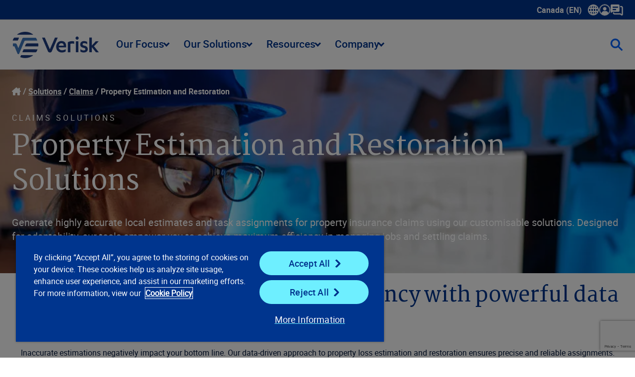

--- FILE ---
content_type: text/html; charset=utf-8
request_url: https://www.verisk.com/en-ca/solutions/claims/property-estimation-and-restoration/
body_size: 30642
content:


<!DOCTYPE html>
<html lang="en-CA" class="">
<head>
    <meta name="pageID" content="69253" />
        <script>
            (function (w, l) {
                w[l] = w[l] || [];
                var dataLayerCategories = 'CA Claims,CA PES';
                if (dataLayerCategories.length > 0) {
                    w[l].push({
                        'business-unit': dataLayerCategories
                    });
                }
            })(window, 'dataLayer');
        </script>

    <meta charset="utf-8">
    <meta http-equiv="X-UA-Compatible" content="IE=edge">
    <meta name="viewport" content="width=device-width, initial-scale=1" />
    <link rel="canonical" href="https://www.verisk.com/en-ca/solutions/claims/property-estimation-and-restoration/"/>
    <meta name="title" property="title" content="Property Estimation for Claims Management" />
<meta name="description" property="description" content="Optimise your property claims process with Verisk's advanced estimation solutions. Get insights, efficiency, and analysis for superior outcomes in claims management." />

    <title> Property Estimation for Claims Management | Verisk</title>
    <link rel="icon" href="/4a7dd9/contentassets/814105e257b64e3ca01c36bfdfaa155c/verisk_favicon_4.ico" type="image/x-icon" />
    <link rel="stylesheet preload" href="/dist/sites/Verisk/style.css?v=DzvuJW1JJCINGB3Cnh_-KQsYoIy2ks77PAyZfwVC1MY" as="style" />
    <meta name="og:title" property="og:title" content="Property Estimation for Claims Management">
<meta name="og:type" property="og:type" content="article">
<meta name="og:url" property="og:url" content="https://www.verisk.com/en-ca/solutions/claims/property-estimation-and-restoration/">
<meta name="og:image" property="og:image" content="https://www.verisk.com/49f947/contentassets/1bc36a047d9c4d75a1517e096eaa8224/reviewing-digital-blueprints.jpg">
<meta name="og:description" property="og:description" content="Optimise your property claims process with Verisk's advanced estimation solutions. Get insights, efficiency, and analysis for superior outcomes in claims management.">
<meta name="og:locale" property="og:locale" content="en_CA">
<meta name="og:locale:alternate" property="og:locale:alternate" content="fr_CA">
<meta name="article:content_type" property="article:content_type" content="Generic Full Width Page">
<meta name="article:published_time" property="article:published_time" content="03/20/2024 16:22:14 PM">
<meta name="article:modified_time" property="article:modified_time" content="3/20/2024 4:22:14 p.m.">

    
    

    <link rel='stylesheet' type='text/css' data-f-resource='EPiServerForms.css' href='/Util/EPiServer.Forms/EPiServerForms.css' />
<script>
!function(T,l,y){var S=T.location,k="script",D="instrumentationKey",C="ingestionendpoint",I="disableExceptionTracking",E="ai.device.",b="toLowerCase",w="crossOrigin",N="POST",e="appInsightsSDK",t=y.name||"appInsights";(y.name||T[e])&&(T[e]=t);var n=T[t]||function(d){var g=!1,f=!1,m={initialize:!0,queue:[],sv:"5",version:2,config:d};function v(e,t){var n={},a="Browser";return n[E+"id"]=a[b](),n[E+"type"]=a,n["ai.operation.name"]=S&&S.pathname||"_unknown_",n["ai.internal.sdkVersion"]="javascript:snippet_"+(m.sv||m.version),{time:function(){var e=new Date;function t(e){var t=""+e;return 1===t.length&&(t="0"+t),t}return e.getUTCFullYear()+"-"+t(1+e.getUTCMonth())+"-"+t(e.getUTCDate())+"T"+t(e.getUTCHours())+":"+t(e.getUTCMinutes())+":"+t(e.getUTCSeconds())+"."+((e.getUTCMilliseconds()/1e3).toFixed(3)+"").slice(2,5)+"Z"}(),iKey:e,name:"Microsoft.ApplicationInsights."+e.replace(/-/g,"")+"."+t,sampleRate:100,tags:n,data:{baseData:{ver:2}}}}var h=d.url||y.src;if(h){function a(e){var t,n,a,i,r,o,s,c,u,p,l;g=!0,m.queue=[],f||(f=!0,t=h,s=function(){var e={},t=d.connectionString;if(t)for(var n=t.split(";"),a=0;a<n.length;a++){var i=n[a].split("=");2===i.length&&(e[i[0][b]()]=i[1])}if(!e[C]){var r=e.endpointsuffix,o=r?e.location:null;e[C]="https://"+(o?o+".":"")+"dc."+(r||"services.visualstudio.com")}return e}(),c=s[D]||d[D]||"",u=s[C],p=u?u+"/v2/track":d.endpointUrl,(l=[]).push((n="SDK LOAD Failure: Failed to load Application Insights SDK script (See stack for details)",a=t,i=p,(o=(r=v(c,"Exception")).data).baseType="ExceptionData",o.baseData.exceptions=[{typeName:"SDKLoadFailed",message:n.replace(/\./g,"-"),hasFullStack:!1,stack:n+"\nSnippet failed to load ["+a+"] -- Telemetry is disabled\nHelp Link: https://go.microsoft.com/fwlink/?linkid=2128109\nHost: "+(S&&S.pathname||"_unknown_")+"\nEndpoint: "+i,parsedStack:[]}],r)),l.push(function(e,t,n,a){var i=v(c,"Message"),r=i.data;r.baseType="MessageData";var o=r.baseData;return o.message='AI (Internal): 99 message:"'+("SDK LOAD Failure: Failed to load Application Insights SDK script (See stack for details) ("+n+")").replace(/\"/g,"")+'"',o.properties={endpoint:a},i}(0,0,t,p)),function(e,t){if(JSON){var n=T.fetch;if(n&&!y.useXhr)n(t,{method:N,body:JSON.stringify(e),mode:"cors"});else if(XMLHttpRequest){var a=new XMLHttpRequest;a.open(N,t),a.setRequestHeader("Content-type","application/json"),a.send(JSON.stringify(e))}}}(l,p))}function i(e,t){f||setTimeout(function(){!t&&m.core||a()},500)}var e=function(){var n=l.createElement(k);n.src=h;var e=y[w];return!e&&""!==e||"undefined"==n[w]||(n[w]=e),n.onload=i,n.onerror=a,n.onreadystatechange=function(e,t){"loaded"!==n.readyState&&"complete"!==n.readyState||i(0,t)},n}();y.ld<0?l.getElementsByTagName("head")[0].appendChild(e):setTimeout(function(){l.getElementsByTagName(k)[0].parentNode.appendChild(e)},y.ld||0)}try{m.cookie=l.cookie}catch(p){}function t(e){for(;e.length;)!function(t){m[t]=function(){var e=arguments;g||m.queue.push(function(){m[t].apply(m,e)})}}(e.pop())}var n="track",r="TrackPage",o="TrackEvent";t([n+"Event",n+"PageView",n+"Exception",n+"Trace",n+"DependencyData",n+"Metric",n+"PageViewPerformance","start"+r,"stop"+r,"start"+o,"stop"+o,"addTelemetryInitializer","setAuthenticatedUserContext","clearAuthenticatedUserContext","flush"]),m.SeverityLevel={Verbose:0,Information:1,Warning:2,Error:3,Critical:4};var s=(d.extensionConfig||{}).ApplicationInsightsAnalytics||{};if(!0!==d[I]&&!0!==s[I]){var c="onerror";t(["_"+c]);var u=T[c];T[c]=function(e,t,n,a,i){var r=u&&u(e,t,n,a,i);return!0!==r&&m["_"+c]({message:e,url:t,lineNumber:n,columnNumber:a,error:i}),r},d.autoExceptionInstrumented=!0}return m}(y.cfg);function a(){y.onInit&&y.onInit(n)}(T[t]=n).queue&&0===n.queue.length?(n.queue.push(a),n.trackPageView({})):a()}(window,document,{src: "https://js.monitor.azure.com/scripts/b/ai.2.gbl.min.js", crossOrigin: "anonymous", cfg: { instrumentationKey:'60b2e23b-a10c-4839-a5e9-70d4e0435382', disableCookiesUsage: false }});
</script>
<script>
var epi = epi||{}; epi.EPiServer = epi.EPiServer||{}; epi.EPiServer.Forms = epi.EPiServer.Forms||{};
                    epi.EPiServer.Forms.InjectFormOwnJQuery = true;epi.EPiServer.Forms.OriginalJQuery = typeof jQuery !== 'undefined' ? jQuery : undefined;
</script>

    <style>
/* This is to address the mobile view for this page only */
@media (max-width: 430px) {
h1.h-1 {
font-size: 3.25rem; line-height: 1.125;
}
}

</style>

    <script type="text/plain" class="optanon-category-C0001">
var i = (window.location.host == "www.verisk.com") ? 'GTM-NKWPGK' : 'GTM-NR9MLKH';
    (function (w, d, s, l, i) {
        w[l] = w[l] || [];
        w[l].push({
            'gtm.start': new Date().getTime(),
            event: 'gtm.js'
        });
        var f = d.getElementsByTagName(s)[0],
            j = d.createElement(s),
            dl = l != 'dataLayer' ? '&l=' + l : '';
        j.async = true;
        j.src =
            'https://www.googletagmanager.com/gtm.js?id=' + i + dl;
        f.parentNode.insertBefore(j, f);
    })(window, document, 'script', 'dataLayer', i);
</script>
    <!-- OneTrust Cookies Consent Notice start for verisk.com -->
<script src="https://cdn.cookielaw.org/scripttemplates/otSDKStub.js" data-document-language="true" type="text/javascript" charset="UTF-8" data-domain-script="2c8272af-90b1-4397-bc8a-8d25fa102aef" ></script>
<script type="text/plain" class="optanon-category-C0001">
window.dataLayer.push({event:'OneTrustGroupsUpdated'});
</script>
<!-- OneTrust Cookies Consent Notice end for beta.verisk.com -->

    
    <style type="text/css">
         
    </style>



    
    <meta name="keywords" content="nsw--vjch62a7tj3jnf79uz52ewio9nkly4bm10h45j6srx-3wl78qkr9140spdmfj6y790fihyflaljzyaiml7g92gq3427ojdqbxg6lkp6gdwj1mx4dzuitd-lkz1a1mq-" />
<style>

/*  TEMP HTML FORM CHECKMARK FIX */
.rich-html .EPiServerForms input[type=checkbox]:checked:after {
    content: url('/dist/sites/Verisk/vector-check.png'); top: -0.3rem;
}
</style>

    <link rel="alternate" hreflang="x-default" href="https://www.verisk.com/en-ca/solutions/claims/property-estimation-and-restoration/" />
<link rel="alternate" hreflang="en" href="https://www.verisk.com/en-ca/solutions/claims/property-estimation-and-restoration/" />
<link rel="alternate" hreflang="fr-CA" href="https://www.verisk.com/fr-ca/solutions/reclamations/estimation-et-restauration-de-la-propriete/" />

</head>
<body>
    <!-- Google Tag Manager (noscript) -->
<noscript>
    <iframe src="https://www.googletagmanager.com/ns.html?id=<script type="text/plain" class="optanon-category-C0001">
var i = (window.location.host == "www.verisk.com") ? 'GTM-NKWPGK' : 'GTM-NR9MLKH';
    (function (w, d, s, l, i) {
        w[l] = w[l] || [];
        w[l].push({
            'gtm.start': new Date().getTime(),
            event: 'gtm.js'
        });
        var f = d.getElementsByTagName(s)[0],
            j = d.createElement(s),
            dl = l != 'dataLayer' ? '&l=' + l : '';
        j.async = true;
        j.src =
            'https://www.googletagmanager.com/gtm.js?id=' + i + dl;
        f.parentNode.insertBefore(j, f);
    })(window, document, 'script', 'dataLayer', i);
</script>" height="0" width="0" style="display: none; visibility: hidden" ></ iframe > 
</noscript>
<!-- End Google Tag Manager (noscript) -->

    <div class="grid full-width">
        <a class="skip-to-main" href="#main">Skip to main content</a>
        










<header class="[ grid__item grid__item__full ] [ full-bleed ] utility-navigation">
    <nav class="navbar utility-navbar" aria-label="Utility" role="navigation">
        <ul class="nav-links">
            <li data-has-dropdown>
                <a class="drop xs language-selector" aria-expanded="false" tabindex="0">
                    Canada (EN)
                    <span class="icon-container">
                        <svg xmlns="http://www.w3.org/2000/svg" width="22" height="22" viewBox="0 0 22 22" fill="none" class="icon">
                            <path d="M21.9988 10.849C21.9558 7.89604 20.7605 5.13792 18.6337 3.0819C16.5168 1.03665 13.7476 -0.0578002 10.8285 0.00235413C7.89501 0.0472455 5.15358 1.22968 3.11118 3.33149C1.06789 5.43331 -0.0367556 8.20669 0.000933523 11.1399C0.0386227 14.083 1.22493 16.8357 3.34181 18.8908C5.41112 20.9002 8.11397 22 10.9721 22C11.0358 22 11.0986 22 11.1623 21.9982C17.2249 21.895 22.0868 16.8932 21.9988 10.849ZM16.926 8.91149H18.0639C18.5745 8.91238 19.1012 8.91328 19.6226 8.90879C19.9519 10.2708 19.9537 11.6732 19.6271 13.0774H16.9269C17.0633 11.7028 17.0633 10.3336 16.9269 8.91149H16.926ZM18.8051 15.2142C17.9679 16.7369 16.8354 17.8889 15.3673 18.7095C15.6231 18.2184 15.8384 17.7165 16.0116 17.2074C16.2144 16.6086 16.3769 15.9908 16.5339 15.3929L16.5824 15.2079C17.2096 15.216 17.8458 15.2151 18.4605 15.2142C18.5754 15.2142 18.6903 15.2142 18.8051 15.2142ZM14.7912 13.0774H12.0713V8.92316H14.7867C14.9447 10.2546 14.9465 11.6193 14.7921 13.0774H14.7912ZM14.4063 6.78184H12.0677V2.51806C12.5658 2.88079 12.9821 3.39075 13.4048 4.15211C13.8221 4.90359 14.1442 5.74665 14.4063 6.78094V6.78184ZM18.3268 6.78633C17.7579 6.78723 17.1692 6.78902 16.5886 6.79531C16.297 5.45306 15.8887 4.29486 15.3458 3.26775C15.5917 3.40601 15.8358 3.55595 16.0727 3.72205C17.2141 4.5283 18.1321 5.55721 18.8051 6.78543H18.3268V6.78633ZM14.4098 15.2124C14.3802 15.33 14.3515 15.4432 14.3183 15.5554C14.0545 16.4586 13.7745 17.1706 13.4362 17.7955C13.1221 18.3755 12.7793 18.8414 12.3872 19.2185C12.2822 19.32 12.1727 19.4098 12.0579 19.4897C12.0579 18.0621 12.0579 16.6337 12.0579 15.2061C12.7076 15.2052 13.368 15.2079 14.0069 15.2106L14.4098 15.2124ZM9.93202 15.2169V19.4807C9.45373 19.1332 9.0535 18.6529 8.6479 17.9409C8.20191 17.1589 7.85643 16.2656 7.5944 15.2169H9.93202ZM7.20763 8.92136H9.92664V13.0747H7.21212C7.05508 11.7325 7.05419 10.3687 7.20763 8.92136ZM3.19464 6.78364C4.03098 5.26362 5.17152 4.10452 6.65576 3.26685C6.10209 4.30743 5.69379 5.46563 5.41291 6.79082C4.9418 6.78454 4.4662 6.78274 3.99688 6.78274C3.83446 6.78274 3.67293 6.78274 3.5132 6.78274C3.40642 6.78274 3.29963 6.78274 3.19374 6.78274L3.19464 6.78364ZM7.59081 6.78454C7.62491 6.64627 7.6599 6.51339 7.69849 6.38141C7.95244 5.5177 8.22434 4.82907 8.55547 4.21585C8.86775 3.63586 9.21413 3.1654 9.61256 2.77754C9.71127 2.68147 9.82524 2.58989 9.93651 2.51268L9.9383 3.68703C9.9401 4.72223 9.94099 5.75742 9.94189 6.79172C9.1585 6.78902 8.3751 6.78723 7.5917 6.78454H7.59081ZM3.6828 15.2115C4.24904 15.2106 4.83322 15.2088 5.41022 15.2026C5.69648 16.5251 6.10029 17.6752 6.63961 18.7041C6.45206 18.6008 6.27079 18.4958 6.09401 18.38C4.88706 17.5917 3.91342 16.5277 3.19374 15.2133H3.6828V15.2115ZM5.07281 13.081H4.41146C3.73485 13.0837 3.05824 13.0846 2.37625 13.0873C2.04781 11.7271 2.04602 10.3265 2.37176 8.91957H5.07281C4.93821 10.2914 4.93821 11.6885 5.07281 13.0801V13.081Z" fill="white"></path>
                        </svg>
                    </span>
                    <span class="sr-only">Show submenu for language selector</span>
                </a>
                <div class="dropdown_container">
                    <ul>
                        <li class="language-label">Select a Language</li>
                            <li class="verisk-language" data-language="en-US"><a href="#">United States (EN)</a></li>
                            <li class="verisk-language" data-language="en-GB"><a href="#">United Kingdom (EN)</a></li>
                            <li class="verisk-language" data-language="en-DE"><a href="#">Germany (EN)</a></li>
                            <li class="verisk-language" data-language="de-DE"><a href="#">Deutschland (DE)</a></li>
                    </ul>
                </div>
            </li>
                <li>
                        <a
                           class="drop xs "
                           aria-expanded="false"
                           tabindex="0">
                                <span class="icon-container">
                                    


<svg width="24" height="24" viewBox="0 0 24 24" fill="none" xmlns="http://www.w3.org/2000/svg"><mask id="path-1-outside-1_5299_11133" maskUnits="userSpaceOnUse" x="0" y="0" width="24" height="24" fill="black"><rect fill="white" width="24" height="24" /><path d="M12.0533 22.9998C5.95864 23.0342 1.00907 18.1233 1.00001 12.0045C0.990953 5.92186 5.9067 1.02303 11.97 1.00008C18.0448 0.977129 22.9847 5.89046 22.9937 11.9966C23.0022 18.0418 18.139 22.9575 12.0533 22.9998ZM19.0866 18.5594C21.0145 16.6502 22.4991 12.8591 21.177 8.91818C19.7763 4.74351 15.6512 1.91027 11.0332 2.36506C6.6985 2.79147 3.04809 6.11574 2.40788 10.6618C2.09804 12.8621 2.5184 14.935 3.62126 16.8628C4.13705 17.764 4.78995 18.557 5.59867 19.2612C5.61558 19.1265 5.62585 19.0269 5.64155 18.929C6.04259 16.4346 8.04355 14.6366 10.5706 14.5478C11.7755 14.5055 12.9829 14.5345 14.189 14.5394C14.4088 14.54 14.6317 14.5635 14.8485 14.6028C16.7722 14.9555 18.1045 16.0426 18.8499 17.8479C18.9453 18.078 19.0087 18.322 19.0872 18.5606L19.0866 18.5594Z" /></mask><path d="M12.0533 22.9998C5.95864 23.0342 1.00907 18.1233 1.00001 12.0045C0.990953 5.92186 5.9067 1.02303 11.97 1.00008C18.0448 0.977129 22.9847 5.89046 22.9937 11.9966C23.0022 18.0418 18.139 22.9575 12.0533 22.9998ZM19.0866 18.5594C21.0145 16.6502 22.4991 12.8591 21.177 8.91818C19.7763 4.74351 15.6512 1.91027 11.0332 2.36506C6.6985 2.79147 3.04809 6.11574 2.40788 10.6618C2.09804 12.8621 2.5184 14.935 3.62126 16.8628C4.13705 17.764 4.78995 18.557 5.59867 19.2612C5.61558 19.1265 5.62585 19.0269 5.64155 18.929C6.04259 16.4346 8.04355 14.6366 10.5706 14.5478C11.7755 14.5055 12.9829 14.5345 14.189 14.5394C14.4088 14.54 14.6317 14.5635 14.8485 14.6028C16.7722 14.9555 18.1045 16.0426 18.8499 17.8479C18.9453 18.078 19.0087 18.322 19.0872 18.5606L19.0866 18.5594Z" fill="white" /><path d="M12.0533 22.9998C5.95864 23.0342 1.00907 18.1233 1.00001 12.0045C0.990953 5.92186 5.9067 1.02303 11.97 1.00008C18.0448 0.977129 22.9847 5.89046 22.9937 11.9966C23.0022 18.0418 18.139 22.9575 12.0533 22.9998ZM19.0866 18.5594C21.0145 16.6502 22.4991 12.8591 21.177 8.91818C19.7763 4.74351 15.6512 1.91027 11.0332 2.36506C6.6985 2.79147 3.04809 6.11574 2.40788 10.6618C2.09804 12.8621 2.5184 14.935 3.62126 16.8628C4.13705 17.764 4.78995 18.557 5.59867 19.2612C5.61558 19.1265 5.62585 19.0269 5.64155 18.929C6.04259 16.4346 8.04355 14.6366 10.5706 14.5478C11.7755 14.5055 12.9829 14.5345 14.189 14.5394C14.4088 14.54 14.6317 14.5635 14.8485 14.6028C16.7722 14.9555 18.1045 16.0426 18.8499 17.8479C18.9453 18.078 19.0087 18.322 19.0872 18.5606L19.0866 18.5594Z" stroke="white" mask="url(#path-1-outside-1_5299_11133)" /><path d="M15.5072 9.6277C15.5235 11.5489 13.9544 13.1253 12.0029 13.1477C10.0751 13.1694 8.49325 11.5973 8.47453 9.63918C8.4558 7.71612 10.0539 6.11499 11.9915 6.11499C13.9218 6.11499 15.4909 7.6823 15.5072 9.6283V9.6277Z" fill="white" /></svg>
                                </span>
                        </a>
                        <div class="dropdown_container">
                                <ul>
                                        <li class="link-section-sub-header">
                                            
                                        </li>
                                            <li>
                                                <a href="https://info.iso.com/" title="ISOnet" target="_blank">ISOnet</a>
                                            </li>
                                            <li>
                                                <a href="https://www.360-value.com/apps/iv/#/login" title="360Value" target="_blank">360Value</a>
                                            </li>
                                            <li>
                                                <a href="https://alert.air-worldwide.com/" title="ALERT&#x2122;" target="_blank">ALERT&#x2122;</a>
                                            </li>
                                            <li>
                                                <a href="https://www.xactware.com/store/PRODUCTS/Benchmark-Reports/1-280.do" title="Benchmark Web" target="_self">Benchmark Web</a>
                                            </li>
                                            <li>
                                                <a href="https://portal.business-insight.net/" title="Business Insight Client Portal" target="_blank">Business Insight Client Portal</a>
                                            </li>
                                            <li>
                                                <a href="https://application.cargonet.com/" title="CargoNet" target="_blank">CargoNet</a>
                                            </li>
                                            <li>
                                                <a href="https://claimsearch.iso.com/" title="ClaimSearch" target="_blank">ClaimSearch</a>
                                            </li>
                                            <li>
                                                <a href="https://www.claimxperience.com/#/" title="ClaimXperience" target="_blank">ClaimXperience</a>
                                            </li>
                                            <li>
                                                <a href="https://www.contentstrack.com/Account/Login" title="ContentsTrack" target="_self">ContentsTrack</a>
                                            </li>
                                            <li>
                                                <a href="https://eapps.cv-alir.com/Login/" title="CV-ALIR" target="_self">CV-ALIR</a>
                                            </li>
                                            <li>
                                                <a href="https://eapps.cv-exchange.com/Login/" title="CV-Exchange" target="_blank">CV-Exchange</a>
                                            </li>
                                            <li>
                                                <a href="https://www.air-worldwide.com/support-and-training/Client-Portal/" title="CRS Portal (Cat Risk)" target="_blank">CRS Portal (Cat Risk)</a>
                                            </li>
                                            <li>
                                                <a href="https://eapps.iix.com/Login/login.jsp" title="ExpressNet" target="_self">ExpressNet</a>
                                            </li>
                                            <li>
                                                <a href="https://core.verisk.com/" title="Insurance Line Services" target="_blank">Insurance Line Services</a>
                                            </li>
                                            <li class="nav-list-separator"></li>
                                        <li class="link-section-sub-header">
                                            
                                        </li>
                                </ul>
                                <ul>
                                    <li class="link-section-sub-header">
                                        
                                    </li>
                                        <li>
                                            <a href="https://www5.iso.com/statplan/app/ncl.do" title="ISO Electronic Numerical Listings of Classification Codes" target="_blank">ISO Electronic Numerical Listings of Classification Codes</a>
                                        </li>
                                        <li>
                                            <a href="https://passportweb.iso.com/passport/app/start.do" title="ISO Passport" target="_blank">ISO Passport</a>
                                        </li>
                                        <li>
                                            <a href="https://www5.iso.com/statplan/app/statcalls.do" title="ISO&#x27;s Special Statistical Data Calls" target="_blank">ISO&#x27;s Special Statistical Data Calls</a>
                                        </li>
                                        <li>
                                            <a href="https://mozart.iso.com/#/Login" title="Mozart Form Composer" target="_blank">Mozart Form Composer</a>
                                        </li>
                                        <li>
                                            <a href="https://application.ner.net/NER.WEB/login?returnUrl=%2F" title="NER (National Equipment Register)" target="_blank">NER (National Equipment Register)</a>
                                        </li>
                                        <li>
                                            <a href="https://onexperience.com/signin" title="OneXperience" target="_blank">OneXperience</a>
                                        </li>
                                        <li>
                                            <a href="https://prometrixweb.iso.com/" title="ProMetrix" target="_blank">ProMetrix</a>
                                        </li>
                                        <li>
                                            <a href="https://audit.qualityplanning.com/arm" title="RISK:check Renewal" target="_blank">RISK:check Renewal</a>
                                        </li>
                                        <li>
                                            <a href="https://www.xactanalysis.com/apps/xnportal/welcome.jsp" title="XactAnalysis" target="_blank">XactAnalysis</a>
                                        </li>
                                        <li>
                                            <a href="https://www.xactcontents.com/" title="XactContents" target="_blank">XactContents</a>
                                        </li>
                                        <li>
                                            <a href="https://xactimate.com/" title="Xactimate" target="_blank">Xactimate</a>
                                        </li>
                                        <li>
                                            <a href="https://www.xactprm.com/" title="XactPRM" target="_blank">XactPRM</a>
                                        </li>
                                        <li>
                                            <a href="https://app.xactremodel.com/" title="XactRemodel" target="_blank">XactRemodel</a>
                                        </li>
                                </ul>

                        </div>

                </li>
                <li>
                        <a href="/en-ca/company/contact/"
                           title="Contact Us">
                                <span class="icon-container">
                                    


<?xml version="1.0" encoding="UTF-8"?><svg id="Layer_1" data-name="Layer 1" xmlns="http://www.w3.org/2000/svg" width="25" height="23" version="1.1" viewBox="0 0 25 23"><defs><style>
      .cls-1 {
        fill: #fff;
        stroke-width: 0px;
      }
    </style></defs><path class="cls-1" d="M22.47,22.25c-.47,0-.94-.15-1.34-.44l-1.85-1.39c-.14-.1-.28-.15-.43-.15H7.71c-1.77,0-3.2-1.44-3.2-3.2,0-.69.56-1.27,1.25-1.27s1.25.54,1.25,1.23v.04c0,.39.32.7.7.7h11.15c.69,0,1.35.23,1.93.65l1.42,1.07V6.25c0-.39-.32-.7-.7-.7h-1.43c-.69,0-1.25-.56-1.25-1.25s.56-1.25,1.25-1.25h1.43c1.77,0,3.2,1.44,3.2,3.2v13.77c0,.84-.47,1.6-1.22,1.98-.32.16-.67.24-1.01.24h-.01ZM22.62,19.8h0ZM15.72,0H1.95C.86,0,0,.89,0,1.95v13.77c0,.8.92,1.26,1.58.78l1.84-1.38c.34-.26.75-.4,1.18-.4h11.15c1.09,0,1.95-.89,1.95-1.95V1.98c-.03-1.09-.89-1.98-1.98-1.98h0ZM9.83,11.55h-4.91c-.69,0-1.24-.55-1.24-1.24s.55-1.24,1.24-1.24h4.91c.69,0,1.24.55,1.24,1.24s-.55,1.24-1.24,1.24ZM13.77,6.64H4.91c-.69,0-1.24-.55-1.24-1.24s.55-1.24,1.24-1.24h8.85c.69,0,1.24.55,1.24,1.24s-.57,1.24-1.24,1.24h.01Z" /></svg>
                                </span>
                        </a>

                </li>
        </ul>
    </nav>
</header>
<header class="[ grid__item grid__item__full ] [ full-bleed ] main-navigation">
    <nav role="navigation" class="navbar main-navbar" aria-label="Main">
        <a href="/en-ca/">
            <img alt="Verisk Logo" tabindex="0" src="/4ad6b0/contentassets/faca0466a4ed4d7eadc22dcaa8ac2083/verisk-main-nav-logo.png" />
        </a>
        <ul class="nav-links">
<li class="nav-links-link">

    <a  class="drop score-button verisk-button tertiary  lg" aria-haspopup="true">
        Our Focus
        <i class="dropdown-arrow"></i>
    </a>

    <div class="dropdown_container">
        <div class="mega-menu">
                <ul>
                    <li class="menu-item section-label">
                        <span>Our Focus</span>
                    </li>


<li class="menu-item item-1-1 " tabindex="0">
    <a href="/en-ca/insurance/property-casualty/" title="P/C Insurance" class="sm" target="_self" >P/C Insurance</a>

</li>



<li class="menu-item item-1-2 " tabindex="0">
    <a href="/en-ca/insurance/reinsurance/" title="Reinsurance" class="sm" target="_self" >Reinsurance</a>

</li>



                </ul>
           
            <div class="content-area content-default">
                



<div class="[ grid__item grid__item__full ]">
    <div class="rich-text default content-spot " id="block-111576">
        


<!-- XhtmlString.cshtml Display Template Start -->
<p><strong>Insurance Overview</strong></p>
<p>Innovative insurance solutions powered by advanced data analytics, technology, scientific research, and deep industry knowledge.&nbsp;</p>
<p><a href="/en-ca/insurance/" title="Learn More" class="score-button verisk-button primary default xsm"><strong>Learn more</strong></a></p>
<!-- XhtmlString.cshtml Display Template End -->

    </div>
</div>

            </div>
                    <div class="content-area content-1-1">



<div class="[ grid__item grid__item__full ]">
    <div class="rich-text default content-spot " id="block-55730">
        


<!-- XhtmlString.cshtml Display Template Start -->
<p><strong>Property &amp; Casualty Insurance</strong></p>
<p><span>Create innovative P&amp;C insurance programmes, streamline data reporting to regulators, and leverage analytics to assess and price risks with speed and precision.</span></p>
<p><a href="/en-ca/insurance/property-casualty/" title="Learn about our property and casualty insurance focus" class="score-button verisk-button primary default xsm"><strong>Learn more</strong></a></p>
<!-- XhtmlString.cshtml Display Template End -->

    </div>
</div>
                    </div>
                    <div class="content-area content-1-2">



<div class="[ grid__item grid__item__full ]">
    <div class="rich-text default content-spot " id="block-55733">
        


<!-- XhtmlString.cshtml Display Template Start -->
<p><strong>Reinsurance</strong></p>
<p>Improve combined ratios and unlock greater reinsurance profitability by managing your risk on global, commercial, and enterprise levels.</p>
<p><a href="/en-ca/insurance/reinsurance/" title="Learn about our reinsurance focus" class="score-button verisk-button primary default xsm"><strong>Learn more</strong></a></p>
<!-- XhtmlString.cshtml Display Template End -->

    </div>
</div>
                    </div>
        </div>
    </div>
</li>
<li class="nav-links-link">

    <a  class="drop score-button verisk-button tertiary  lg" aria-haspopup="true">
        Our Solutions
        <i class="dropdown-arrow"></i>
    </a>

    <div class="dropdown_container">
        <div class="mega-menu">
                <ul>
                    <li class="menu-item section-label">
                        <span>Our Solutions</span>
                    </li>


<li class="menu-item item-1-1 " tabindex="0">
    <a href="/en-ca/solutions/underwriting-and-rating/" title="Underwriting and Rating" class="sm" target="_self" >Underwriting and Rating</a>

        <div class="mega-submenu">
            <div class="submenu-content">
                <div class="section links">
                    <ul>
                        <li class="menu-item">
                            <span>Underwriting and Rating</span>
                        </li>
                        <li class="menu-item item-2-1 ">
                            <a href="/en-ca/solutions/underwriting-and-rating/" class="sm">Overview of  Underwriting and Rating</a>
                        </li>
                            <li class="menu-item item-2-2 " tabindex="0">
                                <a href="https://optaintel.ca/index.html" title="Property Intelligence &amp; Survey" class="sm" target="_blank">Property Intelligence &amp; Survey</a>
                            </li>
                            <li class="menu-item item-2-3 " tabindex="0">
                                <a href="/en-ca/solutions/underwriting-and-rating/travel-health/" title="Travel &amp; Health Solutions" class="sm" target="_self">Travel &amp; Health Solutions</a>
                            </li>

                    </ul>
                </div>
                <div class="section content-area content-2-1">
                    



<div class="[ grid__item grid__item__full ]">
    <div class="rich-text default content-spot " id="block-55736">
        


<!-- XhtmlString.cshtml Display Template Start -->
<p><strong>Underwriting &amp; Rating Overview</strong></p>
<p>Make informed product development and underwriting decisions to generate more revenue while minimizing premium leakage and unnecessary expenses.</p>
<p><a href="/en-ca/solutions/underwriting-and-rating/" title="Learn more about our Underwriting and Rating Solutions" class="score-button verisk-button primary default xsm"><strong>Learn more</strong></a></p>
<!-- XhtmlString.cshtml Display Template End -->

    </div>
</div>

                </div>
                        <div class="section content-area content-2-2 ">



<div class="[ grid__item grid__item__full ]">
    <div class="rich-text default content-spot " id="block-111610">
        


<!-- XhtmlString.cshtml Display Template Start -->
<p><strong>Property Intelligence &amp; Survey </strong></p>
<p>Support your personal and commercial property underwriting with Canada's leading structured database for risk information, combining advanced technology and human insight.</p>
<p><a href="https://optaintel.ca/index.html" title="Learn more" class="score-button verisk-button primary default xsm" target="_blank" rel="noopener"><strong>Learn more</strong></a></p>
<!-- XhtmlString.cshtml Display Template End -->

    </div>
</div>
                        </div>
                        <div class="section content-area content-2-3 ">



<div class="[ grid__item grid__item__full ]">
    <div class="rich-text default content-spot " id="block-111613">
        


<!-- XhtmlString.cshtml Display Template Start -->
<p><strong>Travel &amp; Health Solutions</strong></p>
<p>Automate medical risk assessment for travel and underwrite inclusively for your customers, including those with pre-existing conditions.</p>
<p><a href="/en-ca/solutions/underwriting-and-rating/travel-health/" title="Learn more" class="score-button verisk-button primary default xsm"><strong>Learn more</strong></a></p>
<!-- XhtmlString.cshtml Display Template End -->

    </div>
</div>
                        </div>
            </div>
        </div>
</li>



<li class="menu-item item-1-2 " tabindex="0">
    <a href="/en-ca/solutions/claims/" title="Claims" class="sm" target="_self" >Claims</a>

        <div class="mega-submenu">
            <div class="submenu-content">
                <div class="section links">
                    <ul>
                        <li class="menu-item">
                            <span>Claims</span>
                        </li>
                        <li class="menu-item item-2-1 ">
                            <a href="/en-ca/solutions/claims/" class="sm">Overview of  Claims</a>
                        </li>
                            <li class="menu-item item-2-2 " tabindex="0">
                                <a href="/en-ca/solutions/claims/weather-response/" title="Weather Response" class="sm" target="_self">Weather Response</a>
                            </li>
                            <li class="menu-item item-2-3 " tabindex="0">
                                <a href="/en-ca/solutions/claims/workflow-automation/" title="Workflow Automation" class="sm" target="_self">Workflow Automation</a>
                            </li>
                            <li class="menu-item item-2-4 " tabindex="0">
                                <a href="/en-ca/solutions/claims/property-estimation-and-restoration/" title="Property Estimating and Restoration" class="sm" target="_self">Property Estimating and Restoration</a>
                            </li>
                            <li class="menu-item item-2-5 " tabindex="0">
                                <a href="/en-ca/solutions/claims/valuation-and-validation/" title="Valuation and Validation" class="sm" target="_self">Valuation and Validation</a>
                            </li>
                            <li class="menu-item item-2-6 " tabindex="0">
                                <a href="/en-ca/solutions/claims/catastrophe-claims-data/" title="Catastrophe Claims Data" class="sm" target="_self">Catastrophe Claims Data</a>
                            </li>

                    </ul>
                </div>
                <div class="section content-area content-2-1">
                    



<div class="[ grid__item grid__item__full ]">
    <div class="rich-text default content-spot " id="block-55797">
        


<!-- XhtmlString.cshtml Display Template Start -->
<p><strong>Claims Overview</strong></p>
<p>Re-imagine your end-to-end claims experience to reduce costs, improve accuracy, and deliver a great customer experience from FNOL through resolution.</p>
<p><a href="/en-ca/solutions/claims/" title="Learn more" class="score-button verisk-button primary default xsm"><strong>Learn more</strong></a></p>
<!-- XhtmlString.cshtml Display Template End -->

    </div>
</div>

                </div>
                        <div class="section content-area content-2-2 ">



<div class="[ grid__item grid__item__full ]">
    <div class="rich-text default content-spot " id="block-111630">
        


<!-- XhtmlString.cshtml Display Template Start -->
<p><strong>Weather Response</strong></p>
<p>Stay prepared for weather events, access real-time national catastrophe loss data, and optimize your claims process.</p>
<p><a href="/en-ca/solutions/claims/weather-response/" title="Learn more" class="score-button verisk-button primary default xsm"><strong>Learn more</strong></a></p>
<!-- XhtmlString.cshtml Display Template End -->

    </div>
</div>
                        </div>
                        <div class="section content-area content-2-3 ">



<div class="[ grid__item grid__item__full ]">
    <div class="rich-text default content-spot " id="block-111638">
        


<!-- XhtmlString.cshtml Display Template Start -->
<p><strong>Workflow Automation</strong></p>
<p>Advanced AI, data parsing, image/video, and messaging solutions streamline claims processing, increasing satisfaction for employees and customers.</p>
<p><a href="/en-ca/solutions/claims/workflow-automation/" title="Learn more" class="score-button verisk-button primary default xsm"><strong>Learn more</strong></a></p>
<!-- XhtmlString.cshtml Display Template End -->

    </div>
</div>
                        </div>
                        <div class="section content-area content-2-4 ">



<div class="[ grid__item grid__item__full ]">
    <div class="rich-text default content-spot " id="block-111640">
        


<!-- XhtmlString.cshtml Display Template Start -->
<p><strong>Property Estimating and Restoration</strong></p>
<p>Optimise your property claims process with advanced solutions to estimate structural and personal property claims seamlessly.</p>
<p><a href="/en-ca/solutions/claims/property-estimation-and-restoration/" title="Explore Solutions" class="score-button verisk-button primary default xsm"><strong>Learn more</strong></a></p>
<!-- XhtmlString.cshtml Display Template End -->

    </div>
</div>
                        </div>
                        <div class="section content-area content-2-5 ">



<div class="[ grid__item grid__item__full ]">
    <div class="rich-text default content-spot " id="block-111642">
        


<!-- XhtmlString.cshtml Display Template Start -->
<p><strong>Valuation and Validation</strong></p>
<p>State-of-the-art tools help you anticipate and handle unexpected costs from liability, medical costs, extreme weather, and other catastrophes.</p>
<p><a href="/en-ca/solutions/claims/valuation-and-validation/" title="Learn more" class="score-button verisk-button primary default xsm"><strong>Learn more</strong></a></p>
<!-- XhtmlString.cshtml Display Template End -->

    </div>
</div>
                        </div>
                        <div class="section content-area content-2-6 ">



<div class="[ grid__item grid__item__full ]">
    <div class="rich-text default content-spot " id="block-76416">
        


<!-- XhtmlString.cshtml Display Template Start -->
<p><strong>Catastrophe Claims Data</strong></p>
<p>Access the insurance industry&rsquo;s trusted source for independent property loss estimates covering a range of catastrophe and global large loss specialty lines.</p>
<p><a href="/en-ca/solutions/claims/catastrophe-claims-data/" class="score-button verisk-button primary default xsm"><strong>Learn more</strong></a></p>
<!-- XhtmlString.cshtml Display Template End -->

    </div>
</div>
                        </div>
            </div>
        </div>
</li>



<li class="menu-item item-1-3 " tabindex="0">
    <a href="/en-ca/solutions/catastrophe-risk-solutions/" title="Catastrophe and Risk Solutions" class="sm" target="_self" >Catastrophe and Risk Solutions</a>

        <div class="mega-submenu">
            <div class="submenu-content">
                <div class="section links">
                    <ul>
                        <li class="menu-item">
                            <span>Catastrophe and Risk Solutions</span>
                        </li>
                        <li class="menu-item item-2-1 ">
                            <a href="/en-ca/solutions/catastrophe-risk-solutions/" class="sm">Overview of  Catastrophe and Risk Solutions</a>
                        </li>
                            <li class="menu-item item-2-2 " tabindex="0">
                                <a href="/en-ca/solutions/catastrophe-risk-solutions/risk-models/" title="Risk Models" class="sm" target="_self">Risk Models</a>
                            </li>
                            <li class="menu-item item-2-3 " tabindex="0">
                                <a href="/en-ca/solutions/catastrophe-risk-solutions/software-solutions/" title="Software Solutions" class="sm" target="_self">Software Solutions</a>
                            </li>
                            <li class="menu-item item-2-4 " tabindex="0">
                                <a href="/en-ca/solutions/catastrophe-risk-solutions/consulting-services/" title="Consulting Services" class="sm" target="_self">Consulting Services</a>
                            </li>

                    </ul>
                </div>
                <div class="section content-area content-2-1">
                    



<div class="[ grid__item grid__item__full ]">
    <div class="rich-text default content-spot " id="block-55837">
        


<!-- XhtmlString.cshtml Display Template Start -->
<p><strong>Catastrophe and Risk Solutions Overview</strong></p>
<p>Industry-leading catastrophe risk modelling software that incorporates global loss indexes and advanced analytics, from the company that pioneered catastrophe risk modelling.</p>
<p><a href="/en-ca/solutions/catastrophe-risk-solutions/" title="Learn more" class="score-button verisk-button primary default xsm"><strong>Learn more</strong></a></p>
<!-- XhtmlString.cshtml Display Template End -->

    </div>
</div>

                </div>
                        <div class="section content-area content-2-2 ">



<div class="[ grid__item grid__item__full ]">
    <div class="rich-text default content-spot " id="block-55842">
        


<!-- XhtmlString.cshtml Display Template Start -->
<p><strong>Risk Models</strong></p>
<p>Catastrophe risk models manage risk from natural catastrophes, man-made threats, and more. Discover what catastrophe risk modelling is and how it works.</p>
<p><a href="/en-ca/solutions/catastrophe-risk-solutions/risk-models/" title="Learn more" class="score-button verisk-button primary default xsm"><strong>Learn more</strong></a></p>
<!-- XhtmlString.cshtml Display Template End -->

    </div>
</div>
                        </div>
                        <div class="section content-area content-2-3 ">



<div class="[ grid__item grid__item__full ]">
    <div class="rich-text default content-spot " id="block-55838">
        


<!-- XhtmlString.cshtml Display Template Start -->
<p><strong>Software Solutions</strong></p>
<p>Understand and manage your catastrophe risk and uncover new insights with flexible catastrophe modelling software that enhances smart decision-making.</p>
<p><a href="/en-ca/solutions/catastrophe-risk-solutions/software-solutions/" title="Learn more" class="score-button verisk-button primary default xsm"><strong>Learn more</strong></a></p>
<!-- XhtmlString.cshtml Display Template End -->

    </div>
</div>
                        </div>
                        <div class="section content-area content-2-4 ">



<div class="[ grid__item grid__item__full ]">
    <div class="rich-text default content-spot " id="block-55841">
        


<!-- XhtmlString.cshtml Display Template Start -->
<p><strong>Consulting Services</strong></p>
<p>Verisk offers bespoke catastrophe risk modelling services to meet your unique needs. Learn more about how our industry experts can help you manage your risk.</p>
<p><a href="/en-ca/solutions/catastrophe-risk-solutions/consulting-services/" title="Learn more" class="score-button verisk-button primary default xsm"><strong>Learn more</strong></a></p>
<!-- XhtmlString.cshtml Display Template End -->

    </div>
</div>
                        </div>
            </div>
        </div>
</li>


                        <li class="nav-list-separator"></li>
                            <li class="menu-item section-label">
                                <span>Additional Solutions</span>
                            </li>


<li class="menu-item item-1-4 " tabindex="0">
    <a href="/en-ca/solutions/preservation-property-management/" title="Preservation &amp; Property Management" class="sm" target="_self" >Preservation &amp; Property Management</a>

</li>



<li class="menu-item item-1-5 " tabindex="0">
    <a href="/en-ca/solutions/sustainability-resilience/" title="Sustainability and Resilience" class="sm" target="_self" >Sustainability and Resilience</a>

</li>


                        <li class="nav-list-separator"></li>


<li class="menu-item item-1-6 " tabindex="0">
    <a href="/en-ca/products/" title="View All Products" class="sm" target="_self" >View All Products</a>

</li>

                </ul>
           
            <div class="content-area content-default">
                



<div class="[ grid__item grid__item__full ]">
    <div class="rich-text default content-spot " id="block-55735">
        


<!-- XhtmlString.cshtml Display Template Start -->
<p><strong>Solutions Overview</strong></p>
<p>Assess risk, improve outcomes, build resilience, and seize strategic opportunities with our innovative solutions designed for insurers and reinsurers.</p>
<p><a href="/en-ca/solutions/" title="Explore Solutions" class="score-button verisk-button primary default xsm"><strong>Explore our solutions</strong></a></p>
<!-- XhtmlString.cshtml Display Template End -->

    </div>
</div>

            </div>
                    <div class="content-area content-1-4">



<div class="[ grid__item grid__item__full ]">
    <div class="rich-text default content-spot " id="block-111651">
        


<!-- XhtmlString.cshtml Display Template Start -->
<p><strong>Preservation &amp; Property Management</strong></p>
<p>Make informed property decisions backed by unparalleled real estate data analytics on market values, key property characteristics, and historical trends, all in real-time.</p>
<p><a href="/en-ca/solutions/preservation-property-management/" title="Explore Solutions" class="score-button verisk-button primary default xsm"><strong>Learn more</strong></a></p>
<!-- XhtmlString.cshtml Display Template End -->

    </div>
</div>
                    </div>
                    <div class="content-area content-1-5">



<div class="[ grid__item grid__item__full ]">
    <div class="rich-text default content-spot " id="block-55848">
        


<!-- XhtmlString.cshtml Display Template Start -->
<p><strong>Sustainability and Resilience</strong></p>
<p>Global risk intelligence tools by Verisk Maplecroft provide unmatched data and insights into climate, social, and government indices.</p>
<p><a href="/en-ca/solutions/sustainability-resilience/" title="Learn more" class="score-button verisk-button primary default xsm"><strong>Learn more</strong></a></p>
<!-- XhtmlString.cshtml Display Template End -->

    </div>
</div>
                    </div>
                    <div class="content-area content-1-6">



<div class="[ grid__item grid__item__full ]">
    <div class="rich-text default content-spot " id="block-55852">
        


<!-- XhtmlString.cshtml Display Template Start -->
<p><strong>View All Products</strong></p>
<p>Browse all our available products, across all lines, industries, and stages of the insurance life cycle.</p>
<p><a href="/en-ca/products/" title="Explore Products" class="score-button verisk-button primary default xsm"><strong>Explore Products&nbsp;</strong></a></p>
<!-- XhtmlString.cshtml Display Template End -->

    </div>
</div>
                    </div>
        </div>
    </div>
</li>
<li class="nav-links-link">

    <a  class="drop score-button verisk-button tertiary  lg" aria-haspopup="true">
        Resources
        <i class="dropdown-arrow"></i>
    </a>

    <div class="dropdown_container">
        <div class="mega-menu fifty-fifty">
                <div class="fifty-fifty__links">
                    <ul>
                        <li class="menu-item section-label">
                            <span>Resources</span>
                        </li>


<li class="menu-item item-1-1 " tabindex="0">
    <a href="/en-ca/conferences/" title="Events" class="sm" target="_self" >Events</a>

</li>

                    </ul>
                    <ul>
                        <li class="menu-item  section-label">
                            <span></span>
                        </li>


<li class="menu-item item-1-2 " tabindex="0">
    <a href="/en-ca/company/contact/" title="Contact Support" class="sm" target="_self" >Contact Support</a>

</li>

                    </ul>
                </div>
           
            <div class="content-area content-default">
                



<div class="[ grid__item grid__item__full ]">
    <div class="rich-text default content-spot " id="block-55999">
        


<!-- XhtmlString.cshtml Display Template Start -->
<p><strong>Verisk Resources</strong></p>
<p>Stay informed about industry trends and innovative solutions with our events and training.</p>
<p><a href="/en-ca/conferences/" title="View our events" class="score-button verisk-button primary default xsm"><strong>View our events</strong></a></p>
<!-- XhtmlString.cshtml Display Template End -->

    </div>
</div>

            </div>
                    <div class="content-area content-1-1">
                    </div>
                    <div class="content-area content-1-2">
                    </div>
        </div>
    </div>
</li>
<li class="nav-links-link">

    <a  class="drop score-button verisk-button tertiary  lg" aria-haspopup="true">
        Company
        <i class="dropdown-arrow"></i>
    </a>

    <div class="dropdown_container">
        <div class="mega-menu fifty-fifty">
                <div class="fifty-fifty__links">
                    <ul>
                        <li class="menu-item section-label">
                            <span>Company</span>
                        </li>


<li class="menu-item item-1-1 " tabindex="0">
    <a href="/en-ca/company/about/" title="About Us" class="sm" target="_self" >About Us</a>

</li>



<li class="menu-item item-1-2 " tabindex="0">
    <a href="/en-ca/company/about/leadership/" title="Leadership" class="sm" target="_self" >Leadership</a>

</li>



<li class="menu-item item-1-3 " tabindex="0">
    <a href="/en-ca/company/newsroom/" title="Newsroom" class="sm" target="_self" >Newsroom</a>

</li>

                    </ul>
                    <ul>
                        <li class="menu-item  section-label">
                            <span></span>
                        </li>


<li class="menu-item item-1-4 " tabindex="0">
    <a href="/company/careers/" title="Careers" class="sm" target="_blank" >Careers</a>

</li>



<li class="menu-item item-1-5 " tabindex="0">
    <a href="https://investor.verisk.com/overview/default.aspx" title="Investors" class="sm" target="_blank" >Investors</a>

</li>



<li class="menu-item item-1-6 " tabindex="0">
    <a href="/en-ca/company/contact/" title="Contact Us" class="sm" target="_self" >Contact Us</a>

</li>

                    </ul>
                </div>
           
            <div class="content-area content-default">
                



<div class="[ grid__item grid__item__full ]">
    <div class="rich-text default content-spot " id="block-56000">
        


<!-- XhtmlString.cshtml Display Template Start -->
<p><strong>About Verisk</strong></p>
<p>Learn who we are, explore our history as a strategic partner to the insurance industry, and how we're continuously evolving to support resilience and sustainability for individuals, businesses, and communities.</p>
<p><a href="/en-ca/company/about/" title="Explore Solutions" class="score-button verisk-button primary default xsm"><strong>Learn more</strong></a></p>
<!-- XhtmlString.cshtml Display Template End -->

    </div>
</div>

            </div>
                    <div class="content-area content-1-1">
                    </div>
                    <div class="content-area content-1-2">
                    </div>
                    <div class="content-area content-1-3">
                    </div>
                    <div class="content-area content-1-4">
                    </div>
                    <div class="content-area content-1-5">
                    </div>
                    <div class="content-area content-1-6">
                    </div>
        </div>
    </div>
</li>
        </ul>

        <div class="search_buttons">
            <a class="search-icon" role="button" aria-label="open search button" data-toggle-search="closed">
                <span class="search-icon-container">
                    <svg xmlns="http://www.w3.org/2000/svg" width="26" height="26" viewBox="0 0 26 26" fill="none" class="icon">
                        <path fill-rule="evenodd" clip-rule="evenodd" d="M19.2967 17.6072L24.5714 22.9469C24.8069 23.2119 24.7953 23.6175 24.5451 23.8681L23.622 24.8025C23.4982 24.9289 23.3296 25 23.1538 25C22.9781 25 22.8095 24.9289 22.6857 24.8025L17.411 19.4628C17.2651 19.3149 17.1327 19.1541 17.0154 18.9823L16.0264 17.6473C14.39 18.9701 12.3578 19.6904 10.2637 19.6897C5.9485 19.7049 2.19871 16.6915 1.23437 12.4335C0.270018 8.17548 2.34848 3.80932 6.23925 1.91988C10.13 0.0304566 14.7947 1.12202 17.4716 4.54834C20.1486 7.97466 20.1234 12.8213 17.411 16.2189L18.7297 17.14C18.9356 17.2735 19.1258 17.4301 19.2967 17.6072ZM3.67033 10.3452C3.67033 14.0315 6.62229 17.0199 10.2637 17.0199C12.0124 17.0199 13.6895 16.3167 14.9259 15.0649C16.1625 13.8132 16.8571 12.1155 16.8571 10.3452C16.8571 6.65883 13.9051 3.67047 10.2637 3.67047C6.62229 3.67047 3.67033 6.65883 3.67033 10.3452Z" fill="#0062ff" stroke="#0062ff" stroke-width="0.75" />
                    </svg>
                </span>
            </a>
<form action="/en-ca/site-search/" method="get">                    <input class="search"
                           type="search"
                           placeholder="[Type to search]"
                           aria-label="search"
                           role="searchbox"
                           name="keyword" />
</form>            <a class="search-close-icon" role="button" aria-label="close search button">
                <span class="search-close-icon-container">
                    <svg width="48" height="48" viewBox="0 0 48 48" fill="none" xmlns="http://www.w3.org/2000/svg" class="icon">
                        <path d="M36.6014 11.4195C35.8214 10.6395 34.5614 10.6395 33.7814 11.4195L24.0014 21.1795L14.2214 11.3995C13.4414 10.6195 12.1814 10.6195 11.4014 11.3995C10.6214 12.1795 10.6214 13.4395 11.4014 14.2195L21.1814 23.9995L11.4014 33.7795C10.6214 34.5595 10.6214 35.8195 11.4014 36.5995C12.1814 37.3795 13.4414 37.3795 14.2214 36.5995L24.0014 26.8195L33.7814 36.5995C34.5614 37.3795 35.8214 37.3795 36.6014 36.5995C37.3814 35.8195 37.3814 34.5595 36.6014 33.7795L26.8214 23.9995L36.6014 14.2195C37.3614 13.4595 37.3614 12.1795 36.6014 11.4195Z"
                              fill="#2a7de1" />
                    </svg>
                </span>
            </a>
        </div>
    </nav>
</header>



<div id="main"></div>








<div class="[ grid__item grid__item__full ] [ full-bleed ]">
        <div class="score-hero primary-hero  bg-secondary-blue  mask-image   over-dark">


            <div class="score-hero-image">
                
        <picture>
                        <source srcset="/49fc7c/contentassets/738199ca4a404666a481340450e327c7/reviewing-digital-blueprints.jpg/_croppings/primary-hero-x-large.jpg" media="(min-width: 1920px)" />
                        <source srcset="/49fc7c/contentassets/738199ca4a404666a481340450e327c7/reviewing-digital-blueprints.jpg/_croppings/primary-hero-large.jpg" media="(min-width: 1200px)" />
                        <source srcset="/49fc7c/contentassets/738199ca4a404666a481340450e327c7/reviewing-digital-blueprints.jpg/_croppings/primary-hero-desktop.jpg" media="(min-width: 961px)" />
                        <source srcset="/49fc7c/contentassets/738199ca4a404666a481340450e327c7/reviewing-digital-blueprints.jpg/_croppings/primary-hero-tablet.jpg" media="(min-width: 768px)" />
                        <source srcset="/49fc7c/contentassets/738199ca4a404666a481340450e327c7/reviewing-digital-blueprints.jpg/_croppings/primary-hero-mobile.jpg" media="(min-width: 481px)" />
            
<img src="/49fc26/contentassets/738199ca4a404666a481340450e327c7/reviewing-digital-blueprints.jpg" alt="" />

        </picture>

            </div>
        



    <section class="breadcrumb-wrapper over-dark">
        <div class="container">
            <div class="w-full">
                <nav aria-label="Breadcrumb" class="breadcrumb">
                    <ol class="breadcrumb-list" itemscope itemtype="http://schema.org/BreadcrumbList">
                            <li class="breadcrumb-item" itemprop="itemListElement" itemscope itemtype="http://schema.org/ListItem">
                                    <a href="/en-ca/" aria-label="Home" itemprop="item" class="breadcrumb-item-link"><span itemprop="name" class="icon-container">


<svg xmlns="http://www.w3.org/2000/svg" viewBox="0 0 576 512" class="icon"><path d="M511.8 287.6L512.5 447.7C512.5 450.5 512.3 453.1 512 455.8V472C512 494.1 494.1 512 472 512H456C454.9 512 453.8 511.1 452.7 511.9C451.3 511.1 449.9 512 448.5 512H392C369.9 512 352 494.1 352 472V384C352 366.3 337.7 352 320 352H256C238.3 352 224 366.3 224 384V472C224 494.1 206.1 512 184 512H128.1C126.6 512 125.1 511.9 123.6 511.8C122.4 511.9 121.2 512 120 512H104C81.91 512 64 494.1 64 472V360C64 359.1 64.03 358.1 64.09 357.2V287.6H32.05C14.02 287.6 0 273.5 0 255.5C0 246.5 3.004 238.5 10.01 231.5L266.4 8.016C273.4 1.002 281.4 0 288.4 0C295.4 0 303.4 2.004 309.5 7.014L416 100.7V64C416 46.33 430.3 32 448 32H480C497.7 32 512 46.33 512 64V185L564.8 231.5C572.8 238.5 576.9 246.5 575.8 255.5C575.8 273.5 560.8 287.6 543.8 287.6L511.8 287.6z"></path><title xmlns="">Home</title></svg></span></a>
                                    <meta itemprop="name" content="Home" />
                                <meta itemprop="position" content="1" />
                            </li>
                            <li class="breadcrumb-item" itemprop="itemListElement" itemscope itemtype="http://schema.org/ListItem">
                                    <a href="/en-ca/solutions/" itemprop="item" class="breadcrumb-item-link"><span itemprop="name">Solutions</span></a>
                                <meta itemprop="position" content="2" />
                            </li>
                            <li class="breadcrumb-item" itemprop="itemListElement" itemscope itemtype="http://schema.org/ListItem">
                                    <a href="/en-ca/solutions/claims/" itemprop="item" class="breadcrumb-item-link"><span itemprop="name">Claims</span></a>
                                <meta itemprop="position" content="3" />
                            </li>
                            <li class="breadcrumb-item" itemprop="itemListElement" itemscope itemtype="http://schema.org/ListItem">
                                    <span itemprop="name" aria-current="page" class="breadcrumb-item-current-page">Property Estimation and Restoration</span>
                                <meta itemprop="position" content="4" />
                            </li>
                    </ol>
                </nav>
            </div>
        </div>
    </section>
            
                
        <div class="container">
            <div class="column-left w-7col justify-start over-dark">
                <div class="caption">
                            <p class="eyebrow">
                                Claims Solutions
                            </p>
                        <h1 class="h-1" >
                            Property Estimation and Restoration Solutions
                        </h1>

                    <div class="score-hero-body">
                        


<!-- XhtmlString.cshtml Display Template Start -->
<p>Generate highly accurate local estimates and task assignments for property insurance claims using our customisable solutions. Designed for adaptability, our tools empower you to achieve maximum efficiency in managing jobs and settling claims.</p>
<!-- XhtmlString.cshtml Display Template End -->

                    </div>
                    

                    
                    
                    </div>
                </div>
                
            </div>
        </div>
        </div>
    






<div class="[ grid__item grid__item__full ] [ full-bleed ]">
    <section style="" class="section-hero-block-container no-bg-image-on-mobile   bg-  ">
        <div class="container justify-center">
            <div class="w-full">
                <div class="content-area">
                    <div class="section-hero-block">
                        <div class="page-layout w-6col">
                            <div class="score-section-hero">
                                



    <H2 class="">
Increase property estimating efficiency with powerful data insights    </H2>

                                <div class="score-hero-body">
                                    <div class="rich-text">
                                        


<!-- XhtmlString.cshtml Display Template Start -->
<p>Inaccurate estimations negatively impact your bottom line. Our data-driven approach to property loss estimation and restoration ensures precise and reliable assignments.</p>
<p>With a streamlined end-to-end claims management solution, you can save time and resources and reduce the costly errors that can create policyholder disputes. &nbsp;Delivering fair claim settlements improves customer satisfaction and benefits your bottom line.</p>
<!-- XhtmlString.cshtml Display Template End -->

                                    </div>
                                </div>

                            </div>
                        </div>
                            <div class="page-layout image-wrapper w-6col">
                                <div class="score-section-hero">
                                



    <H2 class="">
Increase property estimating efficiency with powerful data insights    </H2>

                                </div>
                                    <img src="/49515d/contentassets/f3b05fc561fd47cb820ed6522bd83a0f/contractor-working-on-ceiling.jpg/_croppings/gray-scarf-rectangle.jpg" alt="Verisk Placeholder Image " loading="lazy" class="score-image ">
                            </div>
                    </div>
                </div>
            </div>
        </div>
    </section>
</div>




<div class="card-stripe-container [ grid__item grid__item__full ] [ full-bleed ]  default  columns-four" id="block-69272" >
    <section class="score-stripe product-with-accent    no-bg-image-on-mobile  " style="" data-epi-type="content">
        <div class="pagination-target"></div>
        <div class="container justify-center">
            <div class="w-full">
                    <div class="section-header justify-center">





    <H2 class="">
Property claims management tools    </H2>



                    </div>
                <div class="content-area justify-center">
                            <div class="card-container stripe-card-column">



    <div class="score-card primary horizontal center product product-with-accent borders featured" id="">
        <div class="caption">
                    <a href="/en-ca/products/xactimate/" alt="Property claims estimation" target="_self">
                        



    <H4 class="card__title">
Property claims estimation    </H4>

                    </a>

                <div class="score-card-body">
                    <div class="rich-text">
                        


<!-- XhtmlString.cshtml Display Template Start -->
<p>The most powerful and comprehensive solution for property claims estimating.</p>
<!-- XhtmlString.cshtml Display Template End -->

                    </div>
                </div>

                <div class="score-call-to-action" >
                    <a aria-label="Learn about Xactimate" class="score-button verisk-button score-button verisk-button tertiary md" href="/en-ca/products/xactimate/" rel="noreferrer" target="_self"><div class="inner-content-wrapper"><span class="button-title">Learn about Xactimate<span class="button-svg-wrapper">&nbsp;<svg xmlns="http://www.w3.org/2000/svg" viewBox="0 0 320 512" class="icon">
                                <path fill="#000000" d="M310.6 233.4c12.5 12.5 12.5 32.8 0 45.3l-192 192c-12.5 12.5-32.8 12.5-45.3
                                    0s-12.5-32.8 0-45.3L242.7 256 73.4 86.6c-12.5-12.5-12.5-32.8 0-45.3s32.8-12.5 45.3 0l192 192z">
                                </path>
                            </svg></span></span></div></a>
                </div>
        </div>
    </div>
                            </div>
                            <div class="card-container stripe-card-column">



    <div class="score-card primary horizontal center product product-with-accent borders featured" id="">
        <div class="caption">
                    <a href="/en-ca/products/xactimate/xactimate-professional/" alt="Start a claim in the field and finish it in the office" target="_self">
                        



    <H4 class="card__title">
Start a claim in the field and finish it in the office    </H4>

                    </a>

                <div class="score-card-body">
                    <div class="rich-text">
                        


<!-- XhtmlString.cshtml Display Template Start -->
<p>Work across platforms&mdash;desktop, online, and mobile&mdash;and ensure effectiveness in your team's workflow.</p>
<!-- XhtmlString.cshtml Display Template End -->

                    </div>
                </div>

                <div class="score-call-to-action" >
                    <a aria-label="Learn about Xactimate&#xAE; Pro" class="score-button verisk-button score-button verisk-button tertiary md" href="/en-ca/products/xactimate/xactimate-professional/" rel="noreferrer" target="_self"><div class="inner-content-wrapper"><span class="button-title">Learn about Xactimate® Pro<span class="button-svg-wrapper">&nbsp;<svg xmlns="http://www.w3.org/2000/svg" viewBox="0 0 320 512" class="icon">
                                <path fill="#000000" d="M310.6 233.4c12.5 12.5 12.5 32.8 0 45.3l-192 192c-12.5 12.5-32.8 12.5-45.3
                                    0s-12.5-32.8 0-45.3L242.7 256 73.4 86.6c-12.5-12.5-12.5-32.8 0-45.3s32.8-12.5 45.3 0l192 192z">
                                </path>
                            </svg></span></span></div></a>
                </div>
        </div>
    </div>
                            </div>
                            <div class="card-container stripe-card-column">



    <div class="score-card primary horizontal center product product-with-accent borders featured" id="">
        <div class="caption">
                    <a href="/en-ca/products/xactimate/xactxpert/" alt="Real-time quality assurance for reliable estimates" target="_self">
                        



    <H4 class="card__title">
Real-time quality assurance for reliable estimates    </H4>

                    </a>

                <div class="score-card-body">
                    <div class="rich-text">
                        


<!-- XhtmlString.cshtml Display Template Start -->
<p>Customize and deploy rules that enforces estimating practices in real-time, eliminating time-intensive post-claim review.</p>
<!-- XhtmlString.cshtml Display Template End -->

                    </div>
                </div>

                <div class="score-call-to-action" >
                    <a aria-label="Learn about XactXpert" class="score-button verisk-button score-button verisk-button tertiary md" href="/en-ca/products/xactimate/xactxpert/" rel="noreferrer" target="_self"><div class="inner-content-wrapper"><span class="button-title">Learn about XactXpert<span class="button-svg-wrapper">&nbsp;<svg xmlns="http://www.w3.org/2000/svg" viewBox="0 0 320 512" class="icon">
                                <path fill="#000000" d="M310.6 233.4c12.5 12.5 12.5 32.8 0 45.3l-192 192c-12.5 12.5-32.8 12.5-45.3
                                    0s-12.5-32.8 0-45.3L242.7 256 73.4 86.6c-12.5-12.5-12.5-32.8 0-45.3s32.8-12.5 45.3 0l192 192z">
                                </path>
                            </svg></span></span></div></a>
                </div>
        </div>
    </div>
                            </div>
                            <div class="card-container stripe-card-column">



    <div class="score-card primary horizontal center product product-with-accent borders featured" id="">
        <div class="caption">
                    <a href="/en-ca/products/xactanalysis/" alt="Property insurance claims management" target="_self">
                        



    <H4 class="card__title">
Property insurance claims management    </H4>

                    </a>

                <div class="score-card-body">
                    <div class="rich-text">
                        


<!-- XhtmlString.cshtml Display Template Start -->
<p>Tap into the largest and only full-cycle property insurance claims management solution.</p>
<!-- XhtmlString.cshtml Display Template End -->

                    </div>
                </div>

                <div class="score-call-to-action" >
                    <a aria-label="Learn about XactAnalysis" class="score-button verisk-button score-button verisk-button tertiary md" href="/en-ca/products/xactanalysis/" rel="noreferrer" target="_self"><div class="inner-content-wrapper"><span class="button-title">Learn about XactAnalysis<span class="button-svg-wrapper">&nbsp;<svg xmlns="http://www.w3.org/2000/svg" viewBox="0 0 320 512" class="icon">
                                <path fill="#000000" d="M310.6 233.4c12.5 12.5 12.5 32.8 0 45.3l-192 192c-12.5 12.5-32.8 12.5-45.3
                                    0s-12.5-32.8 0-45.3L242.7 256 73.4 86.6c-12.5-12.5-12.5-32.8 0-45.3s32.8-12.5 45.3 0l192 192z">
                                </path>
                            </svg></span></span></div></a>
                </div>
        </div>
    </div>
                            </div>
                            <div class="card-container stripe-card-column">



    <div class="score-card primary horizontal center product product-with-accent borders featured" id="">
        <div class="caption">
                    <a href="/en-ca/products/pricing-data-services/" alt="Independently researched reconstruction pricing database" target="_self">
                        



    <H4 class="card__title">
Independently researched reconstruction pricing database    </H4>

                    </a>

                <div class="score-card-body">
                    <div class="rich-text">
                        


<!-- XhtmlString.cshtml Display Template Start -->
<p>Verisk does research and reports on pricing data from a variety of sources to guarantee accurate prices for the restoration industry.</p>
<!-- XhtmlString.cshtml Display Template End -->

                    </div>
                </div>

                <div class="score-call-to-action" >
                    <a aria-label="Learn about Pricing Data Services" class="score-button verisk-button score-button verisk-button tertiary md" href="/en-ca/products/pricing-data-services/" rel="noreferrer" target="_self"><div class="inner-content-wrapper"><span class="button-title">Learn about Pricing Data Services<span class="button-svg-wrapper">&nbsp;<svg xmlns="http://www.w3.org/2000/svg" viewBox="0 0 320 512" class="icon">
                                <path fill="#000000" d="M310.6 233.4c12.5 12.5 12.5 32.8 0 45.3l-192 192c-12.5 12.5-32.8 12.5-45.3
                                    0s-12.5-32.8 0-45.3L242.7 256 73.4 86.6c-12.5-12.5-12.5-32.8 0-45.3s32.8-12.5 45.3 0l192 192z">
                                </path>
                            </svg></span></span></div></a>
                </div>
        </div>
    </div>
                            </div>
                            <div class="card-container stripe-card-column">



    <div class="score-card primary horizontal center product product-with-accent borders featured" id="">
        <div class="caption">
                    <a href="/en-ca/products/contents-track/" alt="Contents tracking for pack-out and pack-back" target="_self">
                        



    <H4 class="card__title">
Contents tracking for pack-out and pack-back    </H4>

                    </a>

                <div class="score-card-body">
                    <div class="rich-text">
                        


<!-- XhtmlString.cshtml Display Template Start -->
<p>Keep customers in the loop on the pack-out and pack-back process and keep track of everything.</p>
<!-- XhtmlString.cshtml Display Template End -->

                    </div>
                </div>

                <div class="score-call-to-action" >
                    <a aria-label="Learn about ContentsTrack" class="score-button verisk-button score-button verisk-button tertiary md" href="/en-ca/products/contents-track/" rel="noreferrer" target="_self"><div class="inner-content-wrapper"><span class="button-title">Learn about ContentsTrack<span class="button-svg-wrapper">&nbsp;<svg xmlns="http://www.w3.org/2000/svg" viewBox="0 0 320 512" class="icon">
                                <path fill="#000000" d="M310.6 233.4c12.5 12.5 12.5 32.8 0 45.3l-192 192c-12.5 12.5-32.8 12.5-45.3
                                    0s-12.5-32.8 0-45.3L242.7 256 73.4 86.6c-12.5-12.5-12.5-32.8 0-45.3s32.8-12.5 45.3 0l192 192z">
                                </path>
                            </svg></span></span></div></a>
                </div>
        </div>
    </div>
                            </div>
                            <div class="card-container stripe-card-column">



    <div class="score-card primary horizontal center product product-with-accent borders featured" id="">
        <div class="caption">
                    <a href="/en-ca/products/xactcontents/" alt="Contents estimating" target="_self">
                        



    <H4 class="card__title">
Contents estimating    </H4>

                    </a>

                <div class="score-card-body">
                    <div class="rich-text">
                        


<!-- XhtmlString.cshtml Display Template Start -->
<p>Accelerate personal property claims estimation for contents claims adjusters and contents replacement service providers with XactContents.</p>
<!-- XhtmlString.cshtml Display Template End -->

                    </div>
                </div>

                <div class="score-call-to-action" >
                    <a aria-label="Learn more about XactContents" class="score-button verisk-button score-button verisk-button tertiary md" href="/en-ca/products/xactcontents/" rel="noreferrer" target="_self"><div class="inner-content-wrapper"><span class="button-title">Learn more about XactContents<span class="button-svg-wrapper">&nbsp;<svg xmlns="http://www.w3.org/2000/svg" viewBox="0 0 320 512" class="icon">
                                <path fill="#000000" d="M310.6 233.4c12.5 12.5 12.5 32.8 0 45.3l-192 192c-12.5 12.5-32.8 12.5-45.3
                                    0s-12.5-32.8 0-45.3L242.7 256 73.4 86.6c-12.5-12.5-12.5-32.8 0-45.3s32.8-12.5 45.3 0l192 192z">
                                </path>
                            </svg></span></span></div></a>
                </div>
        </div>
    </div>
                            </div>
                            <div class="card-container stripe-card-column">



    <div class="score-card primary horizontal center product product-with-accent borders featured" id="">
        <div class="caption">
                    <a href="/en-ca/products/claimxperience/" alt="Claims collaboration tools" target="_self">
                        



    <H4 class="card__title">
Claims collaboration tools    </H4>

                    </a>

                <div class="score-card-body">
                    <div class="rich-text">
                        


<!-- XhtmlString.cshtml Display Template Start -->
<p>Accelerate the claims cycle with the collaborative portal that helps streamline the claims process and elevates the policyholder experience.</p>
<!-- XhtmlString.cshtml Display Template End -->

                    </div>
                </div>

                <div class="score-call-to-action" >
                    <a aria-label="Learn about ClaimXperience" class="score-button verisk-button score-button verisk-button tertiary md" href="/en-ca/products/claimxperience/" rel="noreferrer" target="_self"><div class="inner-content-wrapper"><span class="button-title">Learn about ClaimXperience<span class="button-svg-wrapper">&nbsp;<svg xmlns="http://www.w3.org/2000/svg" viewBox="0 0 320 512" class="icon">
                                <path fill="#000000" d="M310.6 233.4c12.5 12.5 12.5 32.8 0 45.3l-192 192c-12.5 12.5-32.8 12.5-45.3
                                    0s-12.5-32.8 0-45.3L242.7 256 73.4 86.6c-12.5-12.5-12.5-32.8 0-45.3s32.8-12.5 45.3 0l192 192z">
                                </path>
                            </svg></span></span></div></a>
                </div>
        </div>
    </div>
                            </div>
                            <div class="card-container stripe-card-column">



    <div class="score-card primary horizontal center product product-with-accent borders featured" id="">
        <div class="caption">
                    <a href="/en-ca/products/benchmark/" alt="Claims solutions weather verification reports" target="_self">
                        



    <H4 class="card__title">
Claims solutions weather verification reports    </H4>

                    </a>

                <div class="score-card-body">
                    <div class="rich-text">
                        


<!-- XhtmlString.cshtml Display Template Start -->
<p>Property-specific hail, hurricane wind, and lightning data to help you verify damage and date of loss.</p>
<!-- XhtmlString.cshtml Display Template End -->

                    </div>
                </div>

                <div class="score-call-to-action" >
                    <a aria-label="Learn about Benchmark" class="score-button verisk-button score-button verisk-button tertiary md" href="/en-ca/products/benchmark/" rel="noreferrer" target="_self"><div class="inner-content-wrapper"><span class="button-title">Learn about Benchmark<span class="button-svg-wrapper">&nbsp;<svg xmlns="http://www.w3.org/2000/svg" viewBox="0 0 320 512" class="icon">
                                <path fill="#000000" d="M310.6 233.4c12.5 12.5 12.5 32.8 0 45.3l-192 192c-12.5 12.5-32.8 12.5-45.3
                                    0s-12.5-32.8 0-45.3L242.7 256 73.4 86.6c-12.5-12.5-12.5-32.8 0-45.3s32.8-12.5 45.3 0l192 192z">
                                </path>
                            </svg></span></span></div></a>
                </div>
        </div>
    </div>
                            </div>
                            <div class="card-container stripe-card-column">



    <div class="score-card primary horizontal center product product-with-accent borders featured" id="">
        <div class="caption">
                    <a href="/en-ca/products/restoration-manager/" alt="Restoration job management" target="_self">
                        



    <H4 class="card__title">
Restoration job management    </H4>

                    </a>

                <div class="score-card-body">
                    <div class="rich-text">
                        


<!-- XhtmlString.cshtml Display Template Start -->
<p>Enhance your workflow by streamlining job management for your restoration projects.</p>
<!-- XhtmlString.cshtml Display Template End -->

                    </div>
                </div>

                <div class="score-call-to-action" >
                    <a aria-label="Learn about Restoration Manager" class="score-button verisk-button score-button verisk-button tertiary md" href="/en-ca/products/restoration-manager/" rel="noreferrer" target="_self"><div class="inner-content-wrapper"><span class="button-title">Learn about Restoration Manager<span class="button-svg-wrapper">&nbsp;<svg xmlns="http://www.w3.org/2000/svg" viewBox="0 0 320 512" class="icon">
                                <path fill="#000000" d="M310.6 233.4c12.5 12.5 12.5 32.8 0 45.3l-192 192c-12.5 12.5-32.8 12.5-45.3
                                    0s-12.5-32.8 0-45.3L242.7 256 73.4 86.6c-12.5-12.5-12.5-32.8 0-45.3s32.8-12.5 45.3 0l192 192z">
                                </path>
                            </svg></span></span></div></a>
                </div>
        </div>
    </div>
                            </div>
                </div>

            </div>
        </div>
        <div class="blog-pagination">
            






        </div>
    </section>
</div>


<div class="[ grid__item grid__item__full ] [ full-bleed ] " id="contact">
    <section class="score-stripe flexible-stripe no-bg-image-on-mobile  bg-default " style="" data-epi-type="content">
        <div class="container justify-center">
            <div class="w-full">


<div class="content-area justify-center"><div class=" w-6col">

<div class="[ grid__item grid__item__full ]">
    <section class="score-icon-list-block " id="block-56030">
      <div class="container">
        <div class="w-full">
          <div class="section-header">
            



    <H2 class="">
Contact us to learn more    </H2>

            


<!-- XhtmlString.cshtml Display Template Start -->
<p>For product information or pricing our sales team is available Monday through Friday, 8 a.m. - 4 p.m. Eastern Time.</p>
<!-- XhtmlString.cshtml Display Template End -->

          </div>
          
<div class="content-area"><div class="icon-list-column w-full">

<div class="score-card over-light icon-list ">
    <div class="image-wrapper">
            <img src="/49415e/contentassets/52ef4797096f4f72ae622ec29d9e4f24/hand-phone-ec7a5889.svg"
                 class="score-image img-fluid"
                 alt="Hand Phone Ec7a5889 "
                 />

    </div>
    <div class="caption">




    <H5 class="card__title">
Sales:    </H5>
        
        <div class="score-card-body">
            <div class="rich-text">
                <div>
                    


<!-- XhtmlString.cshtml Display Template Start -->
<p>1-800-931-9228 ext. 3</p>
<!-- XhtmlString.cshtml Display Template End -->

                </div>
            </div>
        </div>
        <div class="score-call-to-action">
            



        </div>
    </div>
</div>
</div><div class="icon-list-column w-full">

<div class="score-card over-light icon-list ">
    <div class="image-wrapper">
            <img src="/494185/contentassets/51617f239bda4614b07e66570e32c941/people-support-88fa01bc.svg"
                 class="score-image img-fluid"
                 alt="People Support 88fa01bc "
                 />

    </div>
    <div class="caption">




    <H5 class="card__title">
For service or support:    </H5>
        
        <div class="score-card-body">
            <div class="rich-text">
                <div>
                    


<!-- XhtmlString.cshtml Display Template Start -->
<p>Phone support is open 8 a.m. to 4 p.m. Eastern Time, Monday &ndash; Friday.</p>
<!-- XhtmlString.cshtml Display Template End -->

                </div>
            </div>
        </div>
        <div class="score-call-to-action">
            



        </div>
    </div>
</div>
</div><div class="icon-list-column w-full">

<div class="score-card over-light icon-list ">
    <div class="image-wrapper">
            <img src="/4941a5/contentassets/549c13d57c8c4209acb3c771ed0ea90f/hand-phone-ec7a5889.svg"
                 class="score-image img-fluid"
                 alt="Hand Phone Ec7a5889 "
                 />

    </div>
    <div class="caption">




    <H5 class="card__title">
Sales:    </H5>
        
        <div class="score-card-body">
            <div class="rich-text">
                <div>
                    


<!-- XhtmlString.cshtml Display Template Start -->
<p>1-800-931-9228 ext. 2</p>
<!-- XhtmlString.cshtml Display Template End -->

                </div>
            </div>
        </div>
        <div class="score-call-to-action">
            



        </div>
    </div>
</div>
</div><div class="icon-list-column w-full">

<div class="score-card over-light icon-list ">
    <div class="image-wrapper">
            <img src="/49d799/contentassets/2cf4e9c21b9d492292beec12c879390e/people-support-88fa01bc.svg"
                 class="score-image img-fluid"
                 alt="People Support 88fa01bc "
                 />

    </div>
    <div class="caption">




    <H5 class="card__title">
We're listening:    </H5>
        
        <div class="score-card-body">
            <div class="rich-text">
                <div>
                    


<!-- XhtmlString.cshtml Display Template Start -->
<p>Let us know how we are doing. <a href="/resources/property-estimating-solutions-listening/">Leave feedback.</a></p>
<!-- XhtmlString.cshtml Display Template End -->

                </div>
            </div>
        </div>
        <div class="score-call-to-action">
            



        </div>
    </div>
</div>
</div></div>
        </div>
      </div>
    </section>
</div>
</div><div class=" w-6col">




            <form method="post" novalidate="novalidate" data-f-metadata="" enctype="multipart/form-data" class="EPiServerForms ValidationSuccess  expanded-form" data-f-type="form" id="ab68f6b3-6ffa-46da-a9d4-9266e14cf217">

<script type="text/javascript">
        // This view acts as a rendering template to render InitScript(and server-side Form's descriptor) in FormContainerBlock's client-side for Form[ab68f6b3-6ffa-46da-a9d4-9266e14cf217].
        // TECHNOTE: all serverside (paths, dynamic values) of EPiServerForms will be transfered to client side here in this section.
    (function initializeOnRenderingFormDescriptor() {
        // each workingFormInfo is store inside epi.EPiServer.Forms, lookup by its FormGuid
        var workingFormInfo=epi.EPiServer.Forms["ab68f6b3-6ffa-46da-a9d4-9266e14cf217"] ={
            Id: "ab68f6b3-6ffa-46da-a9d4-9266e14cf217" ,
            Name: "XW: clm-pes-sales-support-ca-1034" ,
            // whether this Form can be submitted which relates to the visitor's data (cookie, identity) and Form's settings (AllowAnonymous, AllowXXX)
            SubmittableStatus: {"submittable":true,"message":""},
            ConfirmMessage: "Thank you for contacting Verisk. We&#x2019;ll be in touch soon.",
            ResetConfirmMessage : "",
            ShowNavigationBar : true,
            FocusOnForm: false,
            ShowSummarizedData : false,
            // serialize the dependency configuration of this form to clientside
            DependenciesInfo : JSON.parse("[]"),
            // keep all fieldName which are not satisfied the field dependency conditions
            DependencyInactiveElements: [],
            // Validation info, for executing validating on client side
            ValidationInfo : JSON.parse("[{\"targetElementName\":\"__field_99895\",\"targetElementId\":\"63e56f86-24a7-4387-ae1f-86f5b276c2ec\",\"validators\":[{\"type\":\"EPiServer.Forms.Implementation.Validation.RequiredValidator\",\"description\":null,\"model\":{\"message\":\"This field is required.\",\"validationCssClass\":\"ValidationRequired\",\"additionalAttributes\":{\"required\":\"\",\"aria-required\":\"true\"}}}]},{\"targetElementName\":\"__field_35078\",\"targetElementId\":\"c3d65aff-af7b-4496-aa59-65011b2a2914\",\"validators\":[{\"type\":\"EPiServer.Forms.Implementation.Validation.RequiredValidator\",\"description\":null,\"model\":{\"message\":\"This field is required.\",\"validationCssClass\":\"ValidationRequired\",\"additionalAttributes\":{\"required\":\"\",\"aria-required\":\"true\"}}}]},{\"targetElementName\":\"__field_35079\",\"targetElementId\":\"b866e49a-ba5f-41c1-bffc-cafc7e7e7fee\",\"validators\":[{\"type\":\"EPiServer.Forms.Implementation.Validation.RequiredValidator\",\"description\":null,\"model\":{\"message\":\"This field is required.\",\"validationCssClass\":\"ValidationRequired\",\"additionalAttributes\":{\"required\":\"\",\"aria-required\":\"true\"}}}]},{\"targetElementName\":\"__field_35080\",\"targetElementId\":\"33a8c375-9386-4c39-aa8b-4236bceb44ae\",\"validators\":[{\"type\":\"EPiServer.Forms.Implementation.Validation.RequiredValidator\",\"description\":null,\"model\":{\"message\":\"This field is required.\",\"validationCssClass\":\"ValidationRequired\",\"additionalAttributes\":{\"required\":\"\",\"aria-required\":\"true\"}}},{\"type\":\"EPiServer.Forms.Implementation.Validation.EmailValidator\",\"description\":null,\"model\":{\"jsPattern\":\"^((([a-zA-Z]|\\\\d|[!#\\\\$%\u0026\u0027\\\\*\\\\+\\\\-\\\\/=\\\\?\\\\^_`{\\\\|}~]|[\\\\u00A0-\\\\uD7FF\\\\uF900-\\\\uFDCF\\\\uFDF0-\\\\uFFEF])+(\\\\.([a-zA-Z]|\\\\d|[!#\\\\$%\u0026\u0027\\\\*\\\\+\\\\-\\\\/=\\\\?\\\\^_`{\\\\|}~]|[\\\\u00A0-\\\\uD7FF\\\\uF900-\\\\uFDCF\\\\uFDF0-\\\\uFFEF])+)*)|((\\\\x22)((((\\\\x20|\\\\x09)*(\\\\x0d\\\\x0a))?(\\\\x20|\\\\x09)+)?(([\\\\x01-\\\\x08\\\\x0b\\\\x0c\\\\x0e-\\\\x1f\\\\x7f]|\\\\x21|[\\\\x23-\\\\x5b]|[\\\\x5d-\\\\x7e]|[\\\\u00A0-\\\\uD7FF\\\\uF900-\\\\uFDCF\\\\uFDF0-\\\\uFFEF])|(\\\\\\\\([\\\\x01-\\\\x09\\\\x0b\\\\x0c\\\\x0d-\\\\x7f]|[\\\\u00A0-\\\\uD7FF\\\\uF900-\\\\uFDCF\\\\uFDF0-\\\\uFFEF]))))*(((\\\\x20|\\\\x09)*(\\\\x0d\\\\x0a))?(\\\\x20|\\\\x09)+)?(\\\\x22)))@((([a-zA-Z]|\\\\d|[\\\\u00A0-\\\\uD7FF\\\\uF900-\\\\uFDCF\\\\uFDF0-\\\\uFFEF])|(([a-zA-Z]|\\\\d|[\\\\u00A0-\\\\uD7FF\\\\uF900-\\\\uFDCF\\\\uFDF0-\\\\uFFEF])([a-zA-Z]|\\\\d|-|\\\\.|_|~|[\\\\u00A0-\\\\uD7FF\\\\uF900-\\\\uFDCF\\\\uFDF0-\\\\uFFEF])*([a-zA-Z]|\\\\d|[\\\\u00A0-\\\\uD7FF\\\\uF900-\\\\uFDCF\\\\uFDF0-\\\\uFFEF])))\\\\.)+(([a-zA-Z]|[\\\\u00A0-\\\\uD7FF\\\\uF900-\\\\uFDCF\\\\uFDF0-\\\\uFFEF])|(([a-zA-Z]|[\\\\u00A0-\\\\uD7FF\\\\uF900-\\\\uFDCF\\\\uFDF0-\\\\uFFEF])([a-zA-Z]|\\\\d|-|\\\\.|_|~|[\\\\u00A0-\\\\uD7FF\\\\uF900-\\\\uFDCF\\\\uFDF0-\\\\uFFEF])*([a-zA-Z]|[\\\\u00A0-\\\\uD7FF\\\\uF900-\\\\uFDCF\\\\uFDF0-\\\\uFFEF])))\\\\.?$\",\"dotNetPattern\":\"^((([a-zA-Z]|\\\\d|[!#\\\\$%\u0026\u0027\\\\*\\\\+\\\\-\\\\/=\\\\?\\\\^_`{\\\\|}~]|[\\\\u00A0-\\\\uD7FF\\\\uF900-\\\\uFDCF\\\\uFDF0-\\\\uFFEF])+(\\\\.([a-zA-Z]|\\\\d|[!#\\\\$%\u0026\u0027\\\\*\\\\+\\\\-\\\\/=\\\\?\\\\^_`{\\\\|}~]|[\\\\u00A0-\\\\uD7FF\\\\uF900-\\\\uFDCF\\\\uFDF0-\\\\uFFEF])+)*)|((\\\\x22)((((\\\\x20|\\\\x09)*(\\\\x0d\\\\x0a))?(\\\\x20|\\\\x09)+)?(([\\\\x01-\\\\x08\\\\x0b\\\\x0c\\\\x0e-\\\\x1f\\\\x7f]|\\\\x21|[\\\\x23-\\\\x5b]|[\\\\x5d-\\\\x7e]|[\\\\u00A0-\\\\uD7FF\\\\uF900-\\\\uFDCF\\\\uFDF0-\\\\uFFEF])|(\\\\\\\\([\\\\x01-\\\\x09\\\\x0b\\\\x0c\\\\x0d-\\\\x7f]|[\\\\u00A0-\\\\uD7FF\\\\uF900-\\\\uFDCF\\\\uFDF0-\\\\uFFEF]))))*(((\\\\x20|\\\\x09)*(\\\\x0d\\\\x0a))?(\\\\x20|\\\\x09)+)?(\\\\x22)))@((([a-zA-Z]|\\\\d|[\\\\u00A0-\\\\uD7FF\\\\uF900-\\\\uFDCF\\\\uFDF0-\\\\uFFEF])|(([a-zA-Z]|\\\\d|[\\\\u00A0-\\\\uD7FF\\\\uF900-\\\\uFDCF\\\\uFDF0-\\\\uFFEF])([a-zA-Z]|\\\\d|-|\\\\.|_|~|[\\\\u00A0-\\\\uD7FF\\\\uF900-\\\\uFDCF\\\\uFDF0-\\\\uFFEF])*([a-zA-Z]|\\\\d|[\\\\u00A0-\\\\uD7FF\\\\uF900-\\\\uFDCF\\\\uFDF0-\\\\uFFEF])))\\\\.)+(([a-zA-Z]|[\\\\u00A0-\\\\uD7FF\\\\uF900-\\\\uFDCF\\\\uFDF0-\\\\uFFEF])|(([a-zA-Z]|[\\\\u00A0-\\\\uD7FF\\\\uF900-\\\\uFDCF\\\\uFDF0-\\\\uFFEF])([a-zA-Z]|\\\\d|-|\\\\.|_|~|[\\\\u00A0-\\\\uD7FF\\\\uF900-\\\\uFDCF\\\\uFDF0-\\\\uFFEF])*([a-zA-Z]|[\\\\u00A0-\\\\uD7FF\\\\uF900-\\\\uFDCF\\\\uFDF0-\\\\uFFEF])))\\\\.?$\",\"message\":\"Enter a valid email address.\",\"validationCssClass\":null,\"additionalAttributes\":null}}]},{\"targetElementName\":\"__field_35124\",\"targetElementId\":\"f3e8fb71-4bd0-4b27-af2d-d1f2aec93909\",\"validators\":[{\"type\":\"EPiServer.Forms.Implementation.Validation.RequiredValidator\",\"description\":null,\"model\":{\"message\":\"This field is required.\",\"validationCssClass\":\"ValidationRequired\",\"additionalAttributes\":{\"required\":\"\",\"aria-required\":\"true\"}}},{\"type\":\"EPiServer.Forms.Implementation.Validation.RegularExpressionValidator\",\"description\":null,\"model\":{\"jsPattern\":\"^\\\\+?\\\\d{5,}$\",\"dotNetPattern\":\"^\\\\+?\\\\d{5,}$\",\"message\":\"This field should be in \\\"^\\\\+?\\\\d{5,}$\\\" format.\",\"validationCssClass\":null,\"additionalAttributes\":null}}]},{\"targetElementName\":\"__field_35081\",\"targetElementId\":\"7c6009d9-8d06-4151-9e35-1c1ebd40d9fb\",\"validators\":[{\"type\":\"EPiServer.Forms.Implementation.Validation.RequiredValidator\",\"description\":null,\"model\":{\"message\":\"This field is required.\",\"validationCssClass\":\"ValidationRequired\",\"additionalAttributes\":{\"required\":\"\",\"aria-required\":\"true\"}}}]},{\"targetElementName\":\"__field_35082\",\"targetElementId\":\"d6c214b8-683c-4b6c-a2d8-d58ea009a64e\",\"validators\":[{\"type\":\"EPiServer.Forms.Implementation.Validation.RequiredValidator\",\"description\":null,\"model\":{\"message\":\"This field is required.\",\"validationCssClass\":\"ValidationRequired\",\"additionalAttributes\":{\"required\":\"\",\"aria-required\":\"true\"}}}]},{\"targetElementName\":\"__field_35115\",\"targetElementId\":\"2ce4b8f3-f367-463c-ad22-6f1b8a75356c\",\"validators\":[{\"type\":\"EPiServer.Forms.Implementation.Validation.RequiredValidator\",\"description\":null,\"model\":{\"message\":\"This field is required.\",\"validationCssClass\":\"ValidationRequired\",\"additionalAttributes\":{\"required\":\"\",\"aria-required\":\"true\"}}}]},{\"targetElementName\":\"__field_35084\",\"targetElementId\":\"b885ebd3-5ad2-422c-9af2-3811ed8d00c2\",\"validators\":[{\"type\":\"EPiServer.Forms.Samples.Implementation.Validation.RecaptchaValidator\",\"description\":null,\"model\":{\"message\":\"Invalid reCAPTCHA value, please try again.\",\"validationCssClass\":null,\"additionalAttributes\":null}}]}]"),
            // Steps information for driving multiple-step Forms.
            StepsInfo : {
                Steps: [{"index":0,"attachedUrl":"","dependField":null,"dependCondition":null,"isActive":true,"attachedContentLink":"","dependValue":"","elementName":"__field_","guid":"00000000-0000-0000-0000-000000000000"}]
            },
            FieldsExcludedInSubmissionSummary: [],
            ElementsInfo: JSON.parse("{\"__field_99895\":{\"type\":\"EPiServer.Forms.Implementation.Elements.SelectionElementBlock\",\"friendlyName\":\"formType\",\"customBinding\":false},\"__field_35078\":{\"type\":\"EPiServer.Forms.Implementation.Elements.TextboxElementBlock\",\"friendlyName\":\"firstName\",\"customBinding\":false},\"__field_35079\":{\"type\":\"EPiServer.Forms.Implementation.Elements.TextboxElementBlock\",\"friendlyName\":\"lastName\",\"customBinding\":false},\"__field_35080\":{\"type\":\"EPiServer.Forms.Implementation.Elements.TextboxElementBlock\",\"friendlyName\":\"emailAddress\",\"customBinding\":false},\"__field_35124\":{\"type\":\"EPiServer.Forms.Implementation.Elements.TextboxElementBlock\",\"friendlyName\":\"busPhone\",\"customBinding\":false},\"__field_99896\":{\"type\":\"EPiServer.Forms.Implementation.Elements.SelectionElementBlock\",\"friendlyName\":\"timetoCall\",\"customBinding\":false},\"__field_35081\":{\"type\":\"EPiServer.Forms.Implementation.Elements.TextboxElementBlock\",\"friendlyName\":\"title\",\"customBinding\":false},\"__field_35082\":{\"type\":\"EPiServer.Forms.Implementation.Elements.TextboxElementBlock\",\"friendlyName\":\"company\",\"customBinding\":false},\"__field_35115\":{\"type\":\"EPiServer.Forms.Implementation.Elements.SelectionElementBlock\",\"friendlyName\":\"country\",\"customBinding\":false},\"__field_35888\":{\"type\":\"EPiServer.Forms.Implementation.Elements.TextareaElementBlock\",\"friendlyName\":\"comments\",\"customBinding\":false},\"__field_35085\":{\"type\":\"EPiServer.Forms.Implementation.Elements.SubmitButtonElementBlock\",\"friendlyName\":\"Contact us\",\"customBinding\":false}}"),
            DataSubmitController: "/EPiServer.Forms/DataSubmit",
        };
        /// TECHNOTE: Calculation at FormInfo level, and these values will be static input for later processing.
        workingFormInfo.StepsInfo.FormHasNoStep_VirtualStepCreated=true; // this FLAG will be true, if Editor does not put any FormStep. Engine will create a virtual step, with empty GUID
        workingFormInfo.StepsInfo.FormHasNothing=false; // this FLAG will be true if FormContainer has no element at all
        workingFormInfo.StepsInfo.AllStepsAreNotLinked=true; // this FLAG will be true, if all steps all have contentLink= ="" (emptyString)
    })();
</script>
        <input type="hidden" class="Form__Element Form__SystemElement FormHidden FormHideInSummarized" name="__FormName" value="XW: clm-pes-sales-support-ca-1034" data-f-type="hidden" autocomplete="off" />
        <input type="hidden" class="Form__Element Form__SystemElement FormHidden FormHideInSummarized" name="__FormGuid" value="ab68f6b3-6ffa-46da-a9d4-9266e14cf217" data-f-type="hidden" autocomplete="off" />
        <input type="hidden" class="Form__Element Form__SystemElement FormHidden FormHideInSummarized" name="__FormHostedPage" value="69253" data-f-type="hidden" autocomplete="off" />
        <input type="hidden" class="Form__Element Form__SystemElement FormHidden FormHideInSummarized" name="__FormLanguage" value="en-CA" data-f-type="hidden" autocomplete="off" />
        <input type="hidden" class="Form__Element Form__SystemElement FormHidden FormHideInSummarized" name="__FormCurrentStepIndex" value="0" data-f-type="hidden" autocomplete="off" />
        <input type="hidden" class="Form__Element Form__SystemElement FormHidden FormHideInSummarized" name="__FormSubmissionId" value="" data-f-type="hidden" autocomplete="off" />
        <div class="Form__Status">
            <div role="alert" aria-live="polite" class="Form__Status__Message hide" data-f-form-statusmessage>
                
            </div>
        </div>
        <div data-f-mainbody class="Form__MainBody">
                <section id="b5d60bc5-7362-4760-9471-2c94a5e97985" data-f-type="step" data-f-element-name="__field_" class="Form__Element FormStep Form__Element--NonData " data-f-stepindex="0" data-f-element-nondata>
                    <!-- Each FormStep groups the elements below it til the next FormStep -->
<div class=" ">


<div class="Form__Element FormSelection ValidationRequired" data-f-element-name="__field_99895" data-f-type="selection">    <label for="63e56f86-24a7-4387-ae1f-86f5b276c2ec" class="Form__Element__Caption">Sales/Support?</label>
    <select name="__field_99895" id="63e56f86-24a7-4387-ae1f-86f5b276c2ec"   required aria-required="true" data-f-datainput
            aria-describedby="__field_99895_desc"
            autocomplete="off">
        <option disabled="disabled" selected=&quot;selected&quot; value="">
            -- Select an option --
        </option>
            <option value="Sales"   data-f-datainput>Sales</option>
            <option value="Support"   data-f-datainput>Support</option>
    </select>
<span class="Form__Element__ValidationError" data-f-linked-name="__field_99895" data-f-validationerror="" id="__field_99895_desc" role="alert" style="display:none"></span></div></div><div class=" ">


<div class="Form__Element FormTextbox ValidationRequired" data-f-element-name="__field_35078" data-f-type="textbox">    <label for="c3d65aff-af7b-4496-aa59-65011b2a2914" class="Form__Element__Caption">First Name</label>
    <input name="__field_35078" id="c3d65aff-af7b-4496-aa59-65011b2a2914" type="text" class="FormTextbox__Input" 
           aria-describedby="__field_35078_desc"
           placeholder="First Name"  required aria-required="true" data-f-datainput
           autocomplete="off"/>
<span class="Form__Element__ValidationError" data-f-linked-name="__field_35078" data-f-validationerror="" id="__field_35078_desc" role="alert" style="display:none"></span></div></div><div class=" ">


<div class="Form__Element FormTextbox ValidationRequired" data-f-element-name="__field_35079" data-f-type="textbox">    <label for="b866e49a-ba5f-41c1-bffc-cafc7e7e7fee" class="Form__Element__Caption">Last Name</label>
    <input name="__field_35079" id="b866e49a-ba5f-41c1-bffc-cafc7e7e7fee" type="text" class="FormTextbox__Input" 
           aria-describedby="__field_35079_desc"
           placeholder="Last Name"  required aria-required="true" data-f-datainput
           autocomplete="off"/>
<span class="Form__Element__ValidationError" data-f-linked-name="__field_35079" data-f-validationerror="" id="__field_35079_desc" role="alert" style="display:none"></span></div></div><div class=" ">


<div class="Form__Element FormTextbox ValidationRequired" data-f-element-name="__field_35080" data-f-type="textbox">    <label for="33a8c375-9386-4c39-aa8b-4236bceb44ae" class="Form__Element__Caption">Business Email</label>
    <input name="__field_35080" id="33a8c375-9386-4c39-aa8b-4236bceb44ae" type="text" class="FormTextbox__Input" 
           aria-describedby="__field_35080_desc"
           placeholder="Business Email"  required aria-required="true" data-f-datainput
           autocomplete="off"/>
<span class="Form__Element__ValidationError" data-f-linked-name="__field_35080" data-f-validationerror="" id="__field_35080_desc" role="alert" style="display:none"></span></div></div><div class=" ">


<div class="Form__Element FormTextbox ValidationRequired" data-f-element-name="__field_35124" data-f-type="textbox">    <label for="f3e8fb71-4bd0-4b27-af2d-d1f2aec93909" class="Form__Element__Caption">Business Phone</label>
    <input name="__field_35124" id="f3e8fb71-4bd0-4b27-af2d-d1f2aec93909" type="text" class="FormTextbox__Input" 
           aria-describedby="__field_35124_desc"
           placeholder="Business phone"  required aria-required="true" data-f-datainput
           autocomplete="off"/>
<span class="Form__Element__ValidationError" data-f-linked-name="__field_35124" data-f-validationerror="" id="__field_35124_desc" role="alert" style="display:none"></span></div></div><div class=" ">


<div class="Form__Element FormSelection" data-f-element-name="__field_99896" data-f-type="selection">    <label for="2b7a1143-6a3f-46a8-90d8-e7a2f00229bd" class="Form__Element__Caption">Best time for us to call?</label>
    <select name="__field_99896" id="2b7a1143-6a3f-46a8-90d8-e7a2f00229bd"   data-f-datainput
            aria-describedby="__field_99896_desc"
            autocomplete="off">
        <option disabled="disabled" selected=&quot;selected&quot; value="">
            -- Select an option --
        </option>
            <option value="Morning"   data-f-datainput>Morning</option>
            <option value="Afternoon"   data-f-datainput>Afternoon</option>
            <option value="Tomorrow"   data-f-datainput>Tomorrow</option>
    </select>
<span class="Form__Element__ValidationError" data-f-linked-name="__field_99896" data-f-validationerror="" id="__field_99896_desc" role="alert" style="display:none"></span></div></div><div class=" ">


<div class="Form__Element FormTextbox ValidationRequired" data-f-element-name="__field_35081" data-f-type="textbox">    <label for="7c6009d9-8d06-4151-9e35-1c1ebd40d9fb" class="Form__Element__Caption">Title</label>
    <input name="__field_35081" id="7c6009d9-8d06-4151-9e35-1c1ebd40d9fb" type="text" class="FormTextbox__Input" 
           aria-describedby="__field_35081_desc"
           placeholder="Title"  required aria-required="true" data-f-datainput
           autocomplete="off"/>
<span class="Form__Element__ValidationError" data-f-linked-name="__field_35081" data-f-validationerror="" id="__field_35081_desc" role="alert" style="display:none"></span></div></div><div class=" ">


<div class="Form__Element FormTextbox ValidationRequired" data-f-element-name="__field_35082" data-f-type="textbox">    <label for="d6c214b8-683c-4b6c-a2d8-d58ea009a64e" class="Form__Element__Caption">Company</label>
    <input name="__field_35082" id="d6c214b8-683c-4b6c-a2d8-d58ea009a64e" type="text" class="FormTextbox__Input" 
           aria-describedby="__field_35082_desc"
           placeholder="Company"  required aria-required="true" data-f-datainput
           autocomplete="off"/>
<span class="Form__Element__ValidationError" data-f-linked-name="__field_35082" data-f-validationerror="" id="__field_35082_desc" role="alert" style="display:none"></span></div></div><div class=" ">


<div class="Form__Element FormSelection ValidationRequired" data-f-element-name="__field_35115" data-f-type="selection">    <label for="2ce4b8f3-f367-463c-ad22-6f1b8a75356c" class="Form__Element__Caption">Country</label>
    <select name="__field_35115" id="2ce4b8f3-f367-463c-ad22-6f1b8a75356c"   required aria-required="true" data-f-datainput
            aria-describedby="__field_35115_desc"
            autocomplete="off">
        <option disabled="disabled"  value="">
            -- Select an option --
        </option>
            <option value="US" selected data-f-default-value=&quot;true&quot; data-f-datainput>United States</option>
            <option value="GB"   data-f-datainput>United Kingdom</option>
            <option value="AF"   data-f-datainput>Afghanistan</option>
            <option value="AL"   data-f-datainput>Albania</option>
            <option value="DZ"   data-f-datainput>Algeria</option>
            <option value="AS"   data-f-datainput>American Samoa</option>
            <option value="AD"   data-f-datainput>Andorra</option>
            <option value="AO"   data-f-datainput>Angola</option>
            <option value="AI"   data-f-datainput>Anguilla</option>
            <option value="AQ"   data-f-datainput>Antarctica</option>
            <option value="AG"   data-f-datainput>Antigua and Barbuda</option>
            <option value="AR"   data-f-datainput>Argentina</option>
            <option value="AM"   data-f-datainput>Armenia</option>
            <option value="AW"   data-f-datainput>Aruba</option>
            <option value="AU"   data-f-datainput>Australia</option>
            <option value="AT"   data-f-datainput>Austria</option>
            <option value="AZ"   data-f-datainput>Azerbaijan</option>
            <option value="BS"   data-f-datainput>Bahamas</option>
            <option value="BH"   data-f-datainput>Bahrain</option>
            <option value="BD"   data-f-datainput>Bangladesh</option>
            <option value="BB"   data-f-datainput>Barbados</option>
            <option value="BY"   data-f-datainput>Belarus</option>
            <option value="BE"   data-f-datainput>Belgium</option>
            <option value="BZ"   data-f-datainput>Belize</option>
            <option value="BJ"   data-f-datainput>Benin</option>
            <option value="BM"   data-f-datainput>Bermuda</option>
            <option value="BT"   data-f-datainput>Bhutan</option>
            <option value="BO"   data-f-datainput>Bolivia</option>
            <option value="BA"   data-f-datainput>Bosnia and Herzegovina</option>
            <option value="BW"   data-f-datainput>Botswana</option>
            <option value="BR"   data-f-datainput>Brazil</option>
            <option value="IO"   data-f-datainput>British Indian Ocean Territory</option>
            <option value="BN"   data-f-datainput>Brunei Darussalam</option>
            <option value="BG"   data-f-datainput>Bulgaria</option>
            <option value="BF"   data-f-datainput>Burkina Faso</option>
            <option value="BI"   data-f-datainput>Burundi</option>
            <option value="KH"   data-f-datainput>Cambodia</option>
            <option value="CM"   data-f-datainput>Cameroon</option>
            <option value="CA"   data-f-datainput>Canada</option>
            <option value="CV"   data-f-datainput>Cape Verde</option>
            <option value="KY"   data-f-datainput>Cayman Islands</option>
            <option value="CF"   data-f-datainput>Central African Republic</option>
            <option value="TD"   data-f-datainput>Chad</option>
            <option value="CL"   data-f-datainput>Chile</option>
            <option value="CN"   data-f-datainput>China</option>
            <option value="CX"   data-f-datainput>Christmas Island</option>
            <option value="CC"   data-f-datainput>Cocos (Keeling) Islands</option>
            <option value="CO"   data-f-datainput>Colombia</option>
            <option value="KM"   data-f-datainput>Comoros</option>
            <option value="CG"   data-f-datainput>Congo</option>
            <option value="CD"   data-f-datainput>Congo (RD)</option>
            <option value="CK"   data-f-datainput>Cook Islands</option>
            <option value="CR"   data-f-datainput>Costa Rica</option>
            <option value="CI"   data-f-datainput>Cote d&#x27;Ivoire</option>
            <option value="HR"   data-f-datainput>Croatia</option>
            <option value="CU"   data-f-datainput>Cuba</option>
            <option value="CY"   data-f-datainput>Cyprus</option>
            <option value="CZ"   data-f-datainput>Czech Republic</option>
            <option value="DK"   data-f-datainput>Denmark</option>
            <option value="DJ"   data-f-datainput>Djibouti</option>
            <option value="DM"   data-f-datainput>Dominica</option>
            <option value="DO"   data-f-datainput>Dominican Republic</option>
            <option value="EC"   data-f-datainput>Ecuador</option>
            <option value="EG"   data-f-datainput>Egypt</option>
            <option value="SV"   data-f-datainput>El Salvador</option>
            <option value="GQ"   data-f-datainput>Equatorial Guinea</option>
            <option value="ER"   data-f-datainput>Eritrea</option>
            <option value="EE"   data-f-datainput>Estonia</option>
            <option value="ET"   data-f-datainput>Ethiopia</option>
            <option value="FK"   data-f-datainput>Falkland Islands</option>
            <option value="FO"   data-f-datainput>Faroe Islands</option>
            <option value="FJ"   data-f-datainput>Fiji</option>
            <option value="FI"   data-f-datainput>Finland</option>
            <option value="FR"   data-f-datainput>France</option>
            <option value="GF"   data-f-datainput>French Guiana</option>
            <option value="PF"   data-f-datainput>French Polynesia</option>
            <option value="TF"   data-f-datainput>French Southern Terr.</option>
            <option value="GA"   data-f-datainput>Gabon</option>
            <option value="GM"   data-f-datainput>Gambia</option>
            <option value="GE"   data-f-datainput>Georgia</option>
            <option value="DE"   data-f-datainput>Germany</option>
            <option value="GH"   data-f-datainput>Ghana</option>
            <option value="GI"   data-f-datainput>Gibraltar</option>
            <option value="GR"   data-f-datainput>Greece</option>
            <option value="GL"   data-f-datainput>Greenland</option>
            <option value="GD"   data-f-datainput>Grenada</option>
            <option value="GP"   data-f-datainput>Guadeloupe</option>
            <option value="GU"   data-f-datainput>Guam</option>
            <option value="GT"   data-f-datainput>Guatemala</option>
            <option value="GN"   data-f-datainput>Guinea</option>
            <option value="GW"   data-f-datainput>Guinea-Bissau</option>
            <option value="GY"   data-f-datainput>Guyana</option>
            <option value="HT"   data-f-datainput>Haiti</option>
            <option value="HM"   data-f-datainput>Heard/McDonald Isls.</option>
            <option value="HN"   data-f-datainput>Honduras</option>
            <option value="HK"   data-f-datainput>Hong Kong</option>
            <option value="HU"   data-f-datainput>Hungary</option>
            <option value="IS"   data-f-datainput>Iceland</option>
            <option value="IN"   data-f-datainput>India</option>
            <option value="ID"   data-f-datainput>Indonesia</option>
            <option value="IR"   data-f-datainput>Iran</option>
            <option value="IQ"   data-f-datainput>Iraq</option>
            <option value="IE"   data-f-datainput>Ireland</option>
            <option value="IL"   data-f-datainput>Israel</option>
            <option value="IT"   data-f-datainput>Italy</option>
            <option value="JM"   data-f-datainput>Jamaica</option>
            <option value="JP"   data-f-datainput>Japan</option>
            <option value="JO"   data-f-datainput>Jordan</option>
            <option value="KZ"   data-f-datainput>Kazakhstan</option>
            <option value="KE"   data-f-datainput>Kenya</option>
            <option value="KI"   data-f-datainput>Kiribati</option>
            <option value="KP"   data-f-datainput>Korea (North)</option>
            <option value="KR"   data-f-datainput>Korea (South)</option>
            <option value="KW"   data-f-datainput>Kuwait</option>
            <option value="KG"   data-f-datainput>Kyrgyzstan</option>
            <option value="LA"   data-f-datainput>Laos</option>
            <option value="LV"   data-f-datainput>Latvia</option>
            <option value="LB"   data-f-datainput>Lebanon</option>
            <option value="LS"   data-f-datainput>Lesotho</option>
            <option value="LR"   data-f-datainput>Liberia</option>
            <option value="LY"   data-f-datainput>Libya</option>
            <option value="LI"   data-f-datainput>Liechtenstein</option>
            <option value="LT"   data-f-datainput>Lithuania</option>
            <option value="LU"   data-f-datainput>Luxembourg</option>
            <option value="MO"   data-f-datainput>Macau</option>
            <option value="MK"   data-f-datainput>Macedonia</option>
            <option value="MG"   data-f-datainput>Madagascar</option>
            <option value="MW"   data-f-datainput>Malawi</option>
            <option value="MY"   data-f-datainput>Malaysia</option>
            <option value="MV"   data-f-datainput>Maldives</option>
            <option value="ML"   data-f-datainput>Mali</option>
            <option value="MT"   data-f-datainput>Malta</option>
            <option value="MH"   data-f-datainput>Marshall Islands</option>
            <option value="MQ"   data-f-datainput>Martinique</option>
            <option value="MR"   data-f-datainput>Mauritania</option>
            <option value="MU"   data-f-datainput>Mauritius</option>
            <option value="YT"   data-f-datainput>Mayotte</option>
            <option value="MX"   data-f-datainput>Mexico</option>
            <option value="FM"   data-f-datainput>Micronesia</option>
            <option value="MD"   data-f-datainput>Moldova</option>
            <option value="MC"   data-f-datainput>Monaco</option>
            <option value="MN"   data-f-datainput>Mongolia</option>
            <option value="MS"   data-f-datainput>Montserrat</option>
            <option value="MA"   data-f-datainput>Morocco</option>
            <option value="MZ"   data-f-datainput>Mozambique</option>
            <option value="MM"   data-f-datainput>Myanmar</option>
            <option value="MP"   data-f-datainput>N. Mariana Isls.</option>
            <option value="NA"   data-f-datainput>Namibia</option>
            <option value="NR"   data-f-datainput>Nauru</option>
            <option value="NP"   data-f-datainput>Nepal</option>
            <option value="NL"   data-f-datainput>Netherlands</option>
            <option value="AN"   data-f-datainput>Netherlands Antilles</option>
            <option value="NC"   data-f-datainput>New Caledonia</option>
            <option value="NZ"   data-f-datainput>New Zealand</option>
            <option value="NI"   data-f-datainput>Nicaragua</option>
            <option value="NE"   data-f-datainput>Niger</option>
            <option value="NG"   data-f-datainput>Nigeria</option>
            <option value="NU"   data-f-datainput>Niue</option>
            <option value="NF"   data-f-datainput>Norfolk Island</option>
            <option value="NO"   data-f-datainput>Norway</option>
            <option value="OM"   data-f-datainput>Oman</option>
            <option value="PK"   data-f-datainput>Pakistan</option>
            <option value="PW"   data-f-datainput>Palau</option>
            <option value="PS"   data-f-datainput>Palestinian Territory, Occupied</option>
            <option value="PA"   data-f-datainput>Panama</option>
            <option value="PG"   data-f-datainput>Papua New Guinea</option>
            <option value="PY"   data-f-datainput>Paraguay</option>
            <option value="PE"   data-f-datainput>Peru</option>
            <option value="PH"   data-f-datainput>Philippines</option>
            <option value="PN"   data-f-datainput>Pitcairn</option>
            <option value="PL"   data-f-datainput>Poland</option>
            <option value="PT"   data-f-datainput>Portugal</option>
            <option value="PR"   data-f-datainput>Puerto Rico</option>
            <option value="QA"   data-f-datainput>Qatar</option>
            <option value="RE"   data-f-datainput>Reunion</option>
            <option value="RO"   data-f-datainput>Romania</option>
            <option value="RU"   data-f-datainput>Russian Federation</option>
            <option value="RW"   data-f-datainput>Rwanda</option>
            <option value="KN"   data-f-datainput>Saint Kitts and Nevis</option>
            <option value="LC"   data-f-datainput>Saint Lucia</option>
            <option value="WS"   data-f-datainput>Samoa</option>
            <option value="SM"   data-f-datainput>San Marino</option>
            <option value="ST"   data-f-datainput>Sao Tome/Principe</option>
            <option value="SA"   data-f-datainput>Saudi Arabia</option>
            <option value="SN"   data-f-datainput>Senegal</option>
            <option value="CS"   data-f-datainput>Serbia and Montenegro</option>
            <option value="SC"   data-f-datainput>Seychelles</option>
            <option value="SL"   data-f-datainput>Sierra Leone</option>
            <option value="SG"   data-f-datainput>Singapore</option>
            <option value="SK"   data-f-datainput>Slovak Republic</option>
            <option value="SI"   data-f-datainput>Slovenia</option>
            <option value="SB"   data-f-datainput>Solomon Islands</option>
            <option value="SO"   data-f-datainput>Somalia</option>
            <option value="ZA"   data-f-datainput>South Africa</option>
            <option value="ES"   data-f-datainput>Spain</option>
            <option value="LK"   data-f-datainput>Sri Lanka</option>
            <option value="SH"   data-f-datainput>St. Helena</option>
            <option value="PM"   data-f-datainput>St. Pierre and Miquelon</option>
            <option value="VC"   data-f-datainput>St. Vincent and Grenadines</option>
            <option value="SD"   data-f-datainput>Sudan</option>
            <option value="SR"   data-f-datainput>Suriname</option>
            <option value="SJ"   data-f-datainput>Svalbard/Jan Mayen Isls.</option>
            <option value="SZ"   data-f-datainput>Swaziland</option>
            <option value="SE"   data-f-datainput>Sweden</option>
            <option value="CH"   data-f-datainput>Switzerland</option>
            <option value="SY"   data-f-datainput>Syria</option>
            <option value="TW"   data-f-datainput>Taiwan</option>
            <option value="TJ"   data-f-datainput>Tajikistan</option>
            <option value="TZ"   data-f-datainput>Tanzania</option>
            <option value="TH"   data-f-datainput>Thailand</option>
            <option value="TL"   data-f-datainput>Timor-Leste</option>
            <option value="TG"   data-f-datainput>Togo</option>
            <option value="TK"   data-f-datainput>Tokelau</option>
            <option value="TO"   data-f-datainput>Tonga</option>
            <option value="TT"   data-f-datainput>Trinidad and Tobago</option>
            <option value="TN"   data-f-datainput>Tunisia</option>
            <option value="TR"   data-f-datainput>Turkey</option>
            <option value="TM"   data-f-datainput>Turkmenistan</option>
            <option value="TC"   data-f-datainput>Turks/Caicos Isls.</option>
            <option value="TV"   data-f-datainput>Tuvalu</option>
            <option value="UM"   data-f-datainput>US Minor Outlying Is.</option>
            <option value="UG"   data-f-datainput>Uganda</option>
            <option value="UA"   data-f-datainput>Ukraine</option>
            <option value="AE"   data-f-datainput>United Arab Emirates</option>
            <option value="UY"   data-f-datainput>Uruguay</option>
            <option value="UZ"   data-f-datainput>Uzbekistan</option>
            <option value="VU"   data-f-datainput>Vanuatu</option>
            <option value="VA"   data-f-datainput>Vatican City</option>
            <option value="VE"   data-f-datainput>Venezuela</option>
            <option value="VN"   data-f-datainput>Viet Nam</option>
            <option value="VG"   data-f-datainput>Virgin Islands (British)</option>
            <option value="VI"   data-f-datainput>Virgin Islands (U.S.)</option>
            <option value="EH"   data-f-datainput>Western Sahara</option>
            <option value="YE"   data-f-datainput>Yemen</option>
            <option value="ZM"   data-f-datainput>Zambia</option>
            <option value="ZW"   data-f-datainput>Zimbabwe</option>
            <option value="WF"   data-f-datainput>Wallis/Futuna Isls.</option>
    </select>
<span class="Form__Element__ValidationError" data-f-linked-name="__field_35115" data-f-validationerror="" id="__field_35115_desc" role="alert" style="display:none"></span></div></div><div class=" ">

<div class="Form__Element FormTextbox FormTextbox--Textarea" data-f-element-name="__field_35888" data-f-modifier="textarea" data-f-type="textbox">    <label for="b2ead507-8103-4735-8884-7b241e128dbd" class="Form__Element__Caption">Questions/Comments</label>
    <textarea name="__field_35888" id="b2ead507-8103-4735-8884-7b241e128dbd" class="FormTextbox__Input"
        placeholder=""
        data-f-label="Questions/Comments" data-f-datainput
         aria-describedby="__field_35888_desc"
        autocomplete="off"></textarea>
<span class="Form__Element__ValidationError" data-f-linked-name="__field_35888" data-f-validationerror="" id="__field_35888_desc" role="alert" style="display:none"></span></div></div><div class=" ">


<div id="b885ebd3-5ad2-422c-9af2-3811ed8d00c2"
     class="Form__Element Form__CustomElement FormRecaptcha"
     data-epiforms-element-name="__field_35084"
     data-epiforms-sitekey="6LfR2usnAAAAAHOVzQYfblayRnvNIRU31d0aJ3IO">

            <span role="alert"
                  aria-live="polite"
                  data-epiforms-linked-name="__field_35084"
                  class="Form__Element__ValidationError"
                  style=" display:none;">
                
            </span>
</div>


</div><div class=" ">


<button id="5567b197-cccf-4949-b5fb-b4e4508c142a"
        name="submit"
        type="submit"
        value="5567b197-cccf-4949-b5fb-b4e4508c142a"
        data-f-is-finalized="false"
        data-f-is-progressive-submit="true"
        data-f-type="submitbutton"
        data-f-element-name="__field_35085"
        
        
        class="Form__Element FormExcludeDataRebind FormSubmitButton ">
Contact us</button>
</div><div class=" ">


    <input name="__field_35086" id="2e487b11-ad76-4fa5-8bf9-14c3d6dd64e8" type="hidden"
           value="/en-ca/solutions/claims/property-estimation-and-restoration/"
           class="FormHidden FormHideInSummarized"  data-f-type="hidden" />
</div><div class=" ">


    <input name="__field_35087" id="59b0ca69-9949-4b89-94c9-8d2ed496faa5" type="hidden"
           value="1120"
           class="Form__Element FormHidden FormHideInSummarized"  data-f-type="hidden" />
</div><div class=" ">


    <input name="__field_35881" id="71c97397-2d75-4910-83ca-c1d21c948389" type="hidden"
           value="clm-pes-sales-support-ca-1034"
           class="Form__Element FormHidden FormHideInSummarized"  data-f-type="hidden" />
</div><div class=" ">


    <input name="__field_35882" id="4ee916dd-ee4e-405b-853e-6399c6b91377" type="hidden"
           value="1034"
           class="Form__Element FormHidden FormHideInSummarized"  data-f-type="hidden" />
</div><div class=" ">


    <input name="__field_35883" id="6442d112-dcbe-41f1-b73b-058d9250a06c" type="hidden"
           value="Undefined"
           class="Form__Element FormHidden FormHideInSummarized"  data-f-type="hidden" />
</div><div class=" ">


    <input name="__field_35884" id="c43ae17b-503d-407f-b5e1-aeebebdb1448" type="hidden"
           value="Undefined"
           class="Form__Element FormHidden FormHideInSummarized"  data-f-type="hidden" />
</div><div class=" ">


    <input name="__field_35885" id="ed205055-877d-4cb2-b95b-7dedd8cf3a46" type="hidden"
           value="Undefined"
           class="Form__Element FormHidden FormHideInSummarized"  data-f-type="hidden" />
</div>                </section>

        </div>
            <input name="__RequestVerificationToken" type="hidden" value="CfDJ8BPl0azCbJlNvsNfY3wH6OVv5Wjc4_7jurW6yp0E4I9Sm-vSoNctEu8xQ3SKuOoW1N_gbK30OGlDXTbWfC314mRAX5RpaeBBdAOOJR3_1VOl9zE56lxaNRoNyDbnR_mxC0iDW1OmKG18sjXA2A99yds" /></form>

<script type="text/javascript">
    //If form choice fields are required and have legend, change legend * and remove * from options
    function addClassIfPresent(targetClass, checkClass, newClass) {
    const checkElements = document.getElementsByClassName(checkClass);
          if (checkElements.length > 0) {
            const targetElements = document.getElementsByClassName(targetClass);
            for (let i = 0; i < targetElements.length; i++) {
            targetElements[i].classList.add(newClass);
            }
          }
        }
    addClassIfPresent('Form__Element__Caption', 'FormChoice', 'After');         

    const choiceFields = document.querySelectorAll('fieldset');
    choiceFields.forEach(field => {
      const legend = field.querySelector('legend');
      if (legend) {
        const labels = field.querySelectorAll('label');
        labels.forEach(label => {
        label.classList.add('NoAfter');
        });
      }
    });
</script>
<style>
    .EPiServerForms .ValidationRequired .Form__Element__Caption.After:after {
        content: "*" !important;
        position: absolute;
        color: #d40019 !important;
        font-size: 1.25rem;
        line-height: 1.4;
        font-weight: 500;
    }

    .EPiServerForms .ValidationRequired .FormChoice__Label.NoAfter:after {
        content: none !important;
    }
</style>
</div><div class=" w-full">


<div class="container rich-html">
     


<!-- XhtmlString.cshtml Display Template Start -->

<!-- XhtmlString.cshtml Display Template End -->

</div>





</div></div>

            </div>
        </div>
    </section>
</div>







<footer class="[ grid__item grid__item__full ] [ full-bleed ]">
    <div class="footer-wrapper">
            <div class="footer-curve">
                <div class="footer-image" style="background-image: url('')">
                </div>
            </div>

        <div class="footer-wrapper-sub-wrapper">
                <div class="footer-content">
                            <div class="footer-content-column">
                                <h6 class="footer-content-column-header">Our Focus</h6>
                                    <nav aria-label="Our Focus" role="navigation">
                                        <ul class="footer-content-column-list">
                                                <li class="nav-item">
                                                    <a class="nav-link" href="/en-ca/insurance/" title="Insurance" target="_self" rel="">Insurance</a>
                                                </li>
                                                <li class="nav-item">
                                                    <a class="nav-link" href="/en-ca/insurance/property-casualty/" title="P/C Insurance" target="_self" rel="">P/C Insurance</a>
                                                </li>
                                                <li class="nav-item">
                                                    <a class="nav-link" href="/en-ca/insurance/reinsurance/" title="Reinsurance" target="_self" rel="">Reinsurance</a>
                                                </li>
                                        </ul>
                                    </nav>

                            </div>
                            <div class="footer-content-column">
                                <h6 class="footer-content-column-header">Company</h6>
                                    <nav aria-label="Company" role="navigation">
                                        <ul class="footer-content-column-list">
                                                <li class="nav-item">
                                                    <a class="nav-link" href="/en-ca/company/about/" title="About" target="_self" rel="">About</a>
                                                </li>
                                                <li class="nav-item">
                                                    <a class="nav-link" href="/company/careers/" title="Careers" target="_blank" rel="noreferrer">Careers</a>
                                                </li>
                                                <li class="nav-item">
                                                    <a class="nav-link" href="/company/corporate-responsibility/" title="Corporate Responsibility" target="_blank" rel="noreferrer">Corporate Responsibility</a>
                                                </li>
                                                <li class="nav-item">
                                                    <a class="nav-link" href="/en-ca/company/newsroom/" title="Newsroom" target="_self" rel="">Newsroom</a>
                                                </li>
                                        </ul>
                                    </nav>

                            </div>
                            <div class="footer-content-column">
                                <h6 class="footer-content-column-header">Key Links</h6>
                                    <nav aria-label="Key Links" role="navigation">
                                        <ul class="footer-content-column-list">
                                                <li class="nav-item">
                                                    <a class="nav-link" href="https://investor.verisk.com/overview/default.aspx" title="Investors" target="_blank" rel="noreferrer">Investors</a>
                                                </li>
                                                <li class="nav-item">
                                                    <a class="nav-link" href="/company/vendor-alliances/" title="Strategic Alliances" target="_self" rel="">Strategic Alliances</a>
                                                </li>
                                                <li class="nav-item">
                                                    <a class="nav-link" href="/resources/speakers-bureau/" title="Speakers Bureau" target="_self" rel="">Speakers Bureau</a>
                                                </li>
                                                <li class="nav-item">
                                                    <a class="nav-link" href="/company/corporate-responsibility/social/verisk-analytics-statement-on-modern-slavery/" title="Statement on Modern Slavery" target="_self" rel="">Statement on Modern Slavery</a>
                                                </li>
                                        </ul>
                                    </nav>

                            </div>
                            <div class="footer-content-column">
                                <h6 class="footer-content-column-header">Resources</h6>
                                    <nav aria-label="Resources" role="navigation">
                                        <ul class="footer-content-column-list">
                                                <li class="nav-item">
                                                    <a class="nav-link" href="/en-ca/conferences/" title="Events" target="_self" rel="">Events</a>
                                                </li>
                                                <li class="nav-item">
                                                    <a class="nav-link" href="/en-ca/company/contact/" title="Contact" target="_self" rel="">Contact</a>
                                                </li>
                                        </ul>
                                    </nav>

                                    <div class="social-container">
                                        <h5 class="social-headline">Stay Connected</h5>
                                        <div class="social-navigation">
                                                        <a title="View LinkedIn in a new window" href="https://www.linkedin.com/company/verisk-analytics" aria-label="View LinkedIn in a new window" target="_blank" rel="noreferrer" tabindex="0">
                                                            <img src="/4952b6/siteassets/icons/vds-icons/linkedin-icon2.svg" alt="Linkedin Icon " id="block-69198" width="30" height="30" />
                                                        </a>
                                                        <a title="View Facebook in a new window" href="https://www.facebook.com/VeriskAnalytics" aria-label="View Facebook in a new window" target="_blank" rel="noreferrer" tabindex="0">
                                                            <img src="/4954e7/siteassets/icons/vds-icons/facebook-icon2.svg" alt="Facebook" id="block-69197" width="30" height="30" />
                                                        </a>
                                                        <a title="View Twitter in a new window" href="https://twitter.com/verisk" aria-label="View Twitter in a new window" target="_blank" rel="noreferrer" tabindex="0">
                                                            <img src="/4a26bd/globalassets/svgs/x-logo.svg" alt="X Logo " id="block-69193" width="30" height="30" />
                                                        </a>
                                                        <a title="View Youtube in a new window" href="https://www.youtube.com/c/Verisk_VRSK/" aria-label="View Youtube in a new window" target="_blank" rel="noreferrer" tabindex="0">
                                                            <img src="/4952b6/siteassets/icons/vds-icons/youtube-icon2.svg" alt="Youtube Icon " id="block-69199" width="30" height="30" />
                                                        </a>
                                        </div>
                                    </div>
                            </div>
                </div>

            <div class="footer-footer-wrapper">
                <div class="footer-footer-content-wrapper">
                    <div class="footer-footer-logo">
                        <img alt="Verisk Footer Left " src="/4ad690/contentassets/87d1b64b5c9a48f09ef33019baa650d3/verisk-footer-left.png" />
                        <div>
                            
                        </div>
                    </div>

                    <div class="footer-footer-content">
                        <div class="footer-footer-links">
                                    <a class="nav-link" href="/en-ca/company/contact/" title="Contact Us" target="_self" rel="">Contact Us</a>
                                    <a class="nav-link" href="/en-ca/privacy-notices-tax-information-and-website-policies/" title="Privacy Notices" target="_blank" rel="noreferrer">Privacy Notices</a>
                                    <a class="nav-link" href="/en-ca/privacy-notices-tax-information-and-website-policies/verisk-analytics-website-conditions-of-use/" title="Conditions of Use" target="_blank" rel="noreferrer">Conditions of Use</a>
                                    <a class="nav-link" href="" title="Cookie Preferences" target="_self" rel="">Cookie Preferences</a>
                        </div>
                        <div class="footer-footer-copyright">
&#xA9; 2008, 2025 Verisk Analytics, Inc. All rights reserved.                        </div>

                    </div>
                    <div class="footer-footer-logo">
                        <img alt="Verisk Analytics Logo Right " src="/49600d/contentassets/87d1b64b5c9a48f09ef33019baa650d3/verisk-analytics-logo-right.png" />
                        <div>
                            
                        </div>
                    </div>

                </div>
            </div>
        </div>
    </div>
</footer>


<script src="/dist/sites/Verisk/main.js?v=K9kTHXOFK1Y-vphS53Qnyzf8YcHl2FqASFGj6JdMrlM"></script>

<script src="/ClientResources/scripts/vendor/kaltura.js?v=bMudku8U3niS50IANzLaF0n_rWgHPA7W1NRfIIZgbW0"></script>


<script src="/Util/EPiServer.Forms/jquery-3.5.1.min.js"></script>
<script>
/*
This EPiServerForms_prerequisite.js TEMPLATE will be compiled with serverside values and injected into ViewMode page
We reuse the existed global var epi from EPiServer CMS, if any. It will init/grab the epi object, and init epi.EPiServer.Forms object
*/

// (by default) Forms's jQuery will be injected right before this file. From now on, we refer Forms own jQuery as $$epiforms.
// after this code, the object $ and jQuery will revert back to its original meaning in original library (Alloy jQuery or other lib).

// Our clients' sites may include their own Jquery version (e.g. a higher version for some special functionalities), which leads to unexpected conflicts with ours.
// To avoid this, we use jQuery.noConflict()  to set up $$epiforms as an allias for our jquery and then, revert Jquery allias to clients' by using
// epi.EPiServer.Forms.OriginalJQuery whose value is set up as Jquery at the beginning in FormBlockController.
// This also allows us to extend our own Jquery's functionalities without causing further conflicts.

var $$epiforms = epi.EPiServer.Forms.InjectFormOwnJQuery ? jQuery.noConflict() : jQuery;
if (epi.EPiServer.Forms.OriginalJQuery) {
    jQuery = epi.EPiServer.Forms.OriginalJQuery;
    delete epi.EPiServer.Forms.OriginalJQuery;
}
(function () {
    var externalScript = ["/ClientResources/scripts/editors/customFormPhoneElementValidator.js","/Util/EPiServer.Forms.Samples/jquery-ui/jquery-ui.min.js","/Util/EPiServer.Forms.Samples/js/EPiServerFormsSamples.js","https://www.google.com/recaptcha/api.js?render=6LfR2usnAAAAAHOVzQYfblayRnvNIRU31d0aJ3IO"],
        externalCss = ["/Util/EPiServer.Forms.Samples/css/EPiServerFormsSamples.css","/Util/EPiServer.Forms.Samples/jquery-ui/jquery-ui.min.css","/Util/EPiServer.Forms.Samples/jquery-ui/jquery-ui.structure.min.css","/Util/EPiServer.Forms.Samples/jquery-ui/jquery-ui.theme.min.css"];

    if (epi.EPiServer.Forms.ExternalScriptSources) {
        externalScript = epi.EPiServer.Forms.ExternalScriptSources.concat(externalScript);
        // Remove duplicate items
        externalScript = externalScript.filter(function (value, index, self) {
            return self.indexOf(value) === index;
        });
    }
    if (epi.EPiServer.Forms.ExternalCssSources) {
        externalCss = epi.EPiServer.Forms.ExternalCssSources.concat(externalCss);
        // Remove duplicate items
        externalCss = externalCss.filter(function (value, index, self) {
            return self.indexOf(value) === index;
        });
    }

    $$epiforms.extend(true, epi.EPiServer, {
        CurrentPageLink: "69253",
        CurrentPageLanguage: "en-CA",
        CurrentFormLanguage: "en-CA",
        Forms: {
            Utils: {}, Data: {}, Extension: {}, Validation: {}, Navigation: {}, Dependency: {},
            $: $$epiforms,  // save our own link to our own jQuery
            ThrottleTimeout: 500,  // miliseconds
            ExternalScriptSources: externalScript,
            ExternalCssSources: externalCss,
            UploadExtensionBlackList: "asp,aspx,asa,ashx,asmx,bat,chm,class,cmd,com,config,dll,exe,hta,htr,htw,jse,json,lnk,mda,mdb,msc,msh,pif,printer,ps1,ps2,reg,rem,scf,scr,sct,shtm,shtml,soap,stm,svc,url,vb,vbe,vbs,vsix,ws,wsc,wsf,wsh,xamlx,htm,html,js,jar",
            Messages: {"viewMode":{"malformStepConfiguration":"Improperly formed FormStep configuration. Some steps are attached to pages, while some steps are not attached, or attached to content with no public URL.","commonValidationFail":"This element value is not valid."},"fileUpload":{"overFileSize":"The upload file size should be less than {0} MB.","invalidFileType":"The upload file format is not allowed or not supported.","postedFile":"(Previous posted file(s): {0})"}},
            LocalizedResources: {"samples":{"criteria":{"formcriterion":{"category":"Episerver Forms","displayname":"Submitted Form","description":"Checks for form submission by the visitor.","submissionstatus":"Submission status","selectedform":"Selected form"},"submittedvaluecriterion":{"category":"Episerver Forms","displayname":"Submitted Form Value","description":"Checks for form submission value by the visitor.","selectedform":"Selected form","selectedfield":"Selected field","condition":"Condition","value":"Value"}},"datetimepickertype":{"datepicker":"Date picker","timepicker":"Time picker","datetimepicker":"Date time picker"},"confirmationdialog":{"title":"Summary","buttons":{"ok":"OK","cancel":"Cancel"}},"editview":{"requirejsrecaptcha":"JavaScript is required to display reCAPTCHA.","requirejshcaptcha":"JavaScript is required to display hCAPTCHA."},"messages":{"imagesubmitbutton":{"initializationmessage":"This is an image submit button. Please, choose an image for it."}}},"viewmode":{"addresselement":{"addresslabel":"Address","streetlabel":"Street","citylabel":"City","statelabel":"State","postallabel":"Postal Code","countrylabel":"Country"},"stepnavigation":{"previous":"Previous step","next":"Next step","page":"Step"},"untitled":"Untitled","selection":{"selectanoption":"-- Select an option --","selectoptions":"-- Select options --"},"reset":"Reset form","submit":"Submit","refreshcaptcha":"Refresh captcha","captchalabel":"Word verification","malformstepconfigruation":"Improperly formed FormStep configuration. Some steps are attached to pages, while some steps are not attached, or attached to content with no public URL.","commonvalidationfail":"This element value is not valid.","readonlymode":"Read-only mode. Submitted data is not saved.","submissionactors":{"savedatatostorage":{"error":"Something went wrong. Please contact the administrator for more information."}},"errorformusingdivinnonjsmode":"Form render using div element required js enabled to be able to work properly","error":"Something went wrong. Please contact the administrator for more information."},"validators":{"episerver.forms.samples.implementation.validation.datetimevalidator":{"displayname":"Datetime validator","message":"Enter a valid date time in {0} hh:mm format."},"episerver.forms.samples.implementation.validation.datevalidator":{"displayname":"Date validator","message":"Enter a valid date in {0} format."},"episerver.forms.samples.implementation.validation.timevalidator":{"displayname":"Time validator","message":"Enter a valid time, e.g. 10:20 AM."},"episerver.forms.samples.implementation.validation.recaptchavalidator":{"displayname":"Recaptcha validator","message":"Invalid reCAPTCHA value, please try again."},"episerver.forms.samples.implementation.validation.hcaptchavalidator":{"displayname":"Hcaptcha validator","message":"Invalid hCAPTCHA value, please try again."},"episerver.forms.implementation.validation.datetimerangevalidator":{"displayname":"Date time range","message":"Enter a valid date time range."},"episerver.forms.implementation.validation.addressvalidator":{"displayname":"Address","message":"Enter a valid address."},"verisk.web.features.blocks.forms.formphonenumbervalidator":{"displayname":"Phone number format","message":"Invalid phone entry (only \"+\" and numbers, no spaces or special characters accepted)."},"episerver.forms.implementation.validation.requiredvalidator":{"displayname":"Required","message":"This field is required."},"episerver.forms.implementation.validation.regularexpressionvalidator":{"displayname":"Regular expression","message":"This field should be in \"{0}\" format."},"episerver.forms.implementation.validation.captchavalidator":{"displayname":"Captcha","message":"Enter the characters you see in the picture."},"episerver.forms.implementation.validation.allowedextensionsvalidator":{"displayname":"Allowed extensions","message":"The upload file format is not allowed or not supported.","allowedextensionsmessage":"The upload file format is not allowed or not supported. File format should be: {0}."},"episerver.forms.implementation.validation.maxfilesizevalidator":{"displayname":"Max file size","message":"The upload file size should be less than {0} MB."},"episerver.forms.implementation.validation.emailvalidator":{"displayname":"Email","message":"Enter a valid email address."},"episerver.forms.implementation.validation.urlvalidator":{"displayname":"Url","message":"Enter a valid URL."},"episerver.forms.implementation.validation.dateddmmyyyyvalidator":{"displayname":"Date (DD/MM/YYYY)","message":"Enter a date in the DD/MM/YYYY format."},"episerver.forms.implementation.validation.datemmddyyyyvalidator":{"displayname":"Date (MM/DD/YYYY)","message":"Enter a date in the MM/DD/YYYY format."},"episerver.forms.implementation.validation.dateyyyymmddvalidator":{"displayname":"Date (YYYY-MM-DD)","message":"Enter a date in the YYYY-MM-DD format."},"episerver.forms.implementation.validation.numericvalidator":{"displayname":"Numeric","message":"Enter a valid number."},"episerver.forms.implementation.validation.integervalidator":{"displayname":"Integer","message":"Enter a valid integer."},"episerver.forms.implementation.validation.positiveintegervalidator":{"displayname":"Positive integer","message":"Enter a valid positive integer."},"elementselfvalidator":{"unexpectedvalueisnotaccepted":"Unexpected value is not accepted."},"custommessage":{"resetbuttonlabel":"Reset to default","errormessagelabel":"Error message "},"fileuploadelementselfvalidator":{"multiplefilenotallowed":"Not allowed to upload multiple files."}},"conditioncombination":{"all":"All","any":"Any"},"satisfiedaction":{"hide":"Hidden","show":"Shown"},"contenttypescomponent":{"title":"Form Elements","description":"Show all content types of Optimizely Forms"},"formscomponent":{"title":"Forms","description":"Manage forms for the website","command":{"create":{"label":"New form"},"viewdata":{"label":"Form submissions"}},"messages":{"nocontent":"This folder does not contain any forms."}},"formdataview":{"name":"Form submissions","description":"View form submissions","heading":"Form submissions","begindate":"From date","enddate":"To date","search":"Search","nodata":"There is no data","export":"Export as ...","exportasxml":"XML","exportasxmldesc":"Export form data in XML format","exportascsv":"CSV","exportascsvdesc":"Export form data in CSV format","exportasjson":"JSON","exportasjsondesc":"Export form data in JSON format","finalizedonly":"Finalized Only","deleteselecteditems":"Delete","exportasxlsx":"XLSX","exportasxlsxdesc":"Export form data in XLSX format","selectalltooltip":"Select All","deselectalltooltip":"Deselect All","deleteconfirmation":"Do you want to delete the selected items? This action cannot be undone.","nopostid":"No post Id for deleting.","couldnotgetassociateform":"Could not get associate Form.","deletesuccessful":"Successfully deleted post data.","accessdenied":"You do not have permission to view this data.","submittime":"Time","submituser":"By user","hostedpage":"Submitted from","finalizedsubmission":"Finalized","selectioninfo":"All <b>${0}</b> record(s) are selected. ","extraselectionlink":"Select all <b>${0}</b> records","clearselectionlink":"Clear selection","filterdata":"Filter","searchallcolumns":"All columns","exportasdecryptedcsv":"Decrypted CSV","exportasdecryptedcsvdesc":"Decrypt and export form data in CSV format"},"formscontentarea":{"emptyactions":{"actions":{"createnewformselement":"create a new element"},"template":"You can drop form elements here or ","templatewithoutcreate":"You can drop content here."}},"fieldselector":{"title":"Select dependent field"},"submissionactors":{"episerver.forms.implementation.actors.callwebhookaftersubmissionactor":{"displayname":"Trigger webhook after form submission"},"episerver.forms.implementation.actors.sendemailaftersubmissionactor":{"displayname":"Send email after form submission"}},"visitordatasources":{"episerver.forms.implementation.visitordata.ipaddressvisitordatasource":{"displayname":"IP Address"},"episerver.forms.implementation.visitordata.geovisitordatasource":{"displayname":"Geo","properties":{"city":"City","country_code":"Country code","country_name":"Country name","ip":"IP","latitude":"Latitude","longitude":"Longitude","region_code":"Region code","region_name":"Region name","time_zone":"Time zone","zip_code":"Zip code"}},"episerver.forms.implementation.visitordata.profilevisitordatasource":{"displayname":"Profile","properties":{"address":"Address","zipcode":"Zip code","locality":"Locality","email":"Email","firstname":"First name","lastname":"Last name","language":"Language","country":"Country","company":"Company","title":"Title","phonenumber":"Phone number"}},"episerver.forms.implementation.visitordata.useragentvisitordatasource":{"displayname":"User agent","properties":{"ismobiledevice":"Is mobile","useragent":"User agent"}},"episerver.forms.implementation.visitordata.visitorgroupvisitordatasource":{"displayname":"Audiences","properties":{"id":"Id","name":"Name"}},"youmustselectvalueforhiddenvisitor":"You must select a value for the type of visitor data you choose."},"messages":{"fileupload":{"overfilesize":"The upload file size should be less than {0} MB.","invalidfiletype":"The upload file format is not allowed or not supported.","postedfile":"(Previous posted file(s): {0})"},"formsubmission":{"outdatedforminit":"Your current session for viewing the form is expired. Refresh your page to continue.","requirelogin":"You must be logged in to submit this form. If you are logged in and still cannot post, make sure \"Do not track\" in your browser settings is disabled.","denymultisubmit":"You already submitted this form.","submitsuccess":"The form has been submitted successfully.","validationfailformat":"Validation failed on \"{0}\" field: {1}","thereisnoformguid":"Submit data FAILED: there is no Form's Guid.","couldnotgetform":"Submit data FAILED: could not get Form with Id = {0} in language {1}.","submitcancelled":"TECHNICAL INFO: Submitting process is cancelled. Reason: ","formisrestricted":"Could not submit form. You do not have sufficient privileges.","formexpired":"Could not submit form. Form has been expired.","formdeleted":"Could not submit form. Form has been deleted.","submitnotsuccess":"Failed to submit.","sessionoff":"You cannot submit this form because an administrator has turned off data storage.","noelementstep":"Submit data FAILED: there is no element data exist on submitted step."}},"dependcondition":{"notapplicable":"Not applicable","matchregularexpression":"Match with regular expression","equals":"Equals","notequals":"Not equals","contains":"Contains","notcontains":"Not contains"},"imagechoiceitems":{"emptyactions":{"actions":{"createnewitem":"Create a link to an image"},"template":"Drop image content here.<br/>You also can {createnewitem}."},"menutooltip":"Display menu"},"editview":{"elementdependant":"This field depends on other field(s)","retentionperiod":{"partial":"partial","finalized":"finalized","default":"Default","keepforsomedays":"{0} days","customization":"Custom (days):","keepforever":"Forever","validation":{"errormessage":{"long":"The {0} submission retention period field must be an integer between {1} and {2}","short":"Input must be an integer between {0} and {1}"}},"revision":{"warningmessage":"At least {0} submission(s) are affected by your retention policy change"}},"notconfigured":"Not configured yet","insertplaceholder":"Insert placeholder","selectanitem":"Select an item","externalsystems":"External system field mapping","connecteddatasource":"Connect to Datasource","createemailtemplate":"Create email template","editemailtemplate":"Edit email template","addwebhook":"Add webhook","editwebhook":"Edit webhook","selectpage":"Select Page","editpage":"Edit page link","usemanualinput":"Use manual input","errorconditionalstepcannotcontainrequiredelement":"This Form step should not depend on other elements because it contains mandatory element [{0}].","cannotbuildformmodel":"Cannot build the form. You cannot use FormContainerBlock as a property. You can render a form in a ContentArea only.","placeholderwarning":{"subject":"Form element is used as a placeholder changed name","message":"Name of element <b>{0}</b> in form <b>{1}</b> which is used as a placeholder has been changed, you should also update the placeholder in the form under the \"Settings\" tab."},"resetconnecteddatasource":"Reset"},"contentediting":{"fielddependency":{"condition":{"field":"Field","operator":"Operator","value":"Value"},"invalidcondition":"The condition is no longer valid","conditiondialog":{"title":"Condition Details"}},"optionitem":{"caption":"Choice","value":"Value","checked":"Checked by default","containsinvalidcharacter":"Comma (,) character is not allowed."},"emailtemplateactor":{"fromemail":"From","fromemaildescription":"Email address to send from","toemails":"To","toemailsdescription":"Email address to send to, or name of a form field with the email address (for confirmation emails)","subject":"Subject","subjectdescription":"Subject line for the email. You can use #FIELDNAME# to insert values from the form.","body":"Message","bodydescription":"The body of the email. You can insert values from the form with #FIELDNAME#, or show a summary listing of the form fields with #SUMMARY.","fromemailplaceholder":"someone@example.com","toemailsplaceholder":"address@example.com,...","subjectplaceholder":"Enter email subject"},"webhookactor":{"url":"Webhook URL","urldescription":"Webhook URL to send data payload to (http or https protocol).","jsonformat":"POST data in JSON format"},"validation":{"circulardependency":"Circular dependency configuration is not allowed","greaterthanequaltoerrorformat":"The {0} must be >= {1}'s value.","lessthanequaltoerrorformat":"The {0} must be <= {1}'s value.","inrangeerrorformat":"\"{0}\" is not a valid value for {1}. Only number is allowed and {1} must be in range of [{2} - {3}]'s value.","stepinrangeerrorformat":"The {0} must be >= 1 and <= {2} - {1} value.","positiveinteger":"Only a positive number is allowed."}},"rangeelementblock":{"increment":"Increment","decrement":"Decrement"}}
        }
    });
})();

</script>
<script src="/Util/EPiServer.Forms/EPiServerForms.min.js"></script>

<script type="text/javascript">
const cookiePreferencesModal = document.querySelector('[title="Cookie Preferences"]');
if (cookiePreferencesModal ) {
cookiePreferencesModal.classList.add('optanon-toggle-display');
cookiePreferencesModal.setAttribute('href', '#onetrust-pc-btn-handler');
}


</script>
<script type="text/javascript">
function OptanonWrapper() {
if (OptanonActiveGroups.match(/,C0003,/)) {
var chatNow = document.querySelector('.contact-live-chat'); 
chatNow.setAttribute('id', 'liveagent_button_online_573300000005Kpp');
chatNow.setAttribute('onclick', "liveagent.startChat('573300000005Kpp')");
chatNow.setAttribute('href', "javascript://Chat");

var chatNowScript = document.createElement('script');

chatNowScript.setAttribute('src','https://c.la1-c2-phx.salesforceliveagent.com/content/g/js/36.0/deployment.js');

chatNowScript.onload = function() {
if (!window._laq) {window._laq = []; }
window._laq.push(function() {
    liveagent.showWhenOnline('573300000005Kpp', document.getElementById('liveagent_button_online_573300000005Kpp'));
    liveagent.showWhenOffline('573300000005Kpp', document.getElementById('liveagent_button_offline_573300000005Kpp'));
});
liveagent.init('https://d.la1-c2-phx.salesforceliveagent.com/chat', '572300000005KiM', '00D300000001Oe1');
}

document.body.insertAdjacentElement('beforeend', chatNowScript);
}
else 
{
var chatNow = document.querySelector('.contact-live-chat').style = "display:none"; 
}
}


</script>



    </div>
<script type="text/javascript" src="/_Incapsula_Resource?SWJIYLWA=719d34d31c8e3a6e6fffd425f7e032f3&ns=1&cb=602430911" async></script></body>
</html>

<script type="text/javascript">
         var queryString = window.parent.location.search || '';
var keyValPairs = [];
var params      = {};
queryString     = queryString.substr(1);

if (queryString.length)
{
   keyValPairs = queryString.split('&');
   for (pairNum in keyValPairs)
   {
      var key = keyValPairs[pairNum].split('=')[0];
      if (!key.length) continue;
      if (typeof params[key] === 'undefined')
         params[key] = [];
      params[key].push(keyValPairs[pairNum].split('=')[1]);
   }
}

document.getElementById('6442d112-dcbe-41f1-b73b-058d9250a06c').value = params['utm_source'];
document.getElementById('c43ae17b-503d-407f-b5e1-aeebebdb1448').value = params['utm_medium'];
document.getElementById('ed205055-877d-4cb2-b95b-7dedd8cf3a46').value = params['utm_campaign'];
    </script>



--- FILE ---
content_type: text/html; charset=utf-8
request_url: https://www.google.com/recaptcha/api2/anchor?ar=1&k=6LfR2usnAAAAAHOVzQYfblayRnvNIRU31d0aJ3IO&co=aHR0cHM6Ly93d3cudmVyaXNrLmNvbTo0NDM.&hl=en&v=7gg7H51Q-naNfhmCP3_R47ho&size=invisible&anchor-ms=20000&execute-ms=30000&cb=sds970ntj5ge
body_size: 48042
content:
<!DOCTYPE HTML><html dir="ltr" lang="en"><head><meta http-equiv="Content-Type" content="text/html; charset=UTF-8">
<meta http-equiv="X-UA-Compatible" content="IE=edge">
<title>reCAPTCHA</title>
<style type="text/css">
/* cyrillic-ext */
@font-face {
  font-family: 'Roboto';
  font-style: normal;
  font-weight: 400;
  font-stretch: 100%;
  src: url(//fonts.gstatic.com/s/roboto/v48/KFO7CnqEu92Fr1ME7kSn66aGLdTylUAMa3GUBHMdazTgWw.woff2) format('woff2');
  unicode-range: U+0460-052F, U+1C80-1C8A, U+20B4, U+2DE0-2DFF, U+A640-A69F, U+FE2E-FE2F;
}
/* cyrillic */
@font-face {
  font-family: 'Roboto';
  font-style: normal;
  font-weight: 400;
  font-stretch: 100%;
  src: url(//fonts.gstatic.com/s/roboto/v48/KFO7CnqEu92Fr1ME7kSn66aGLdTylUAMa3iUBHMdazTgWw.woff2) format('woff2');
  unicode-range: U+0301, U+0400-045F, U+0490-0491, U+04B0-04B1, U+2116;
}
/* greek-ext */
@font-face {
  font-family: 'Roboto';
  font-style: normal;
  font-weight: 400;
  font-stretch: 100%;
  src: url(//fonts.gstatic.com/s/roboto/v48/KFO7CnqEu92Fr1ME7kSn66aGLdTylUAMa3CUBHMdazTgWw.woff2) format('woff2');
  unicode-range: U+1F00-1FFF;
}
/* greek */
@font-face {
  font-family: 'Roboto';
  font-style: normal;
  font-weight: 400;
  font-stretch: 100%;
  src: url(//fonts.gstatic.com/s/roboto/v48/KFO7CnqEu92Fr1ME7kSn66aGLdTylUAMa3-UBHMdazTgWw.woff2) format('woff2');
  unicode-range: U+0370-0377, U+037A-037F, U+0384-038A, U+038C, U+038E-03A1, U+03A3-03FF;
}
/* math */
@font-face {
  font-family: 'Roboto';
  font-style: normal;
  font-weight: 400;
  font-stretch: 100%;
  src: url(//fonts.gstatic.com/s/roboto/v48/KFO7CnqEu92Fr1ME7kSn66aGLdTylUAMawCUBHMdazTgWw.woff2) format('woff2');
  unicode-range: U+0302-0303, U+0305, U+0307-0308, U+0310, U+0312, U+0315, U+031A, U+0326-0327, U+032C, U+032F-0330, U+0332-0333, U+0338, U+033A, U+0346, U+034D, U+0391-03A1, U+03A3-03A9, U+03B1-03C9, U+03D1, U+03D5-03D6, U+03F0-03F1, U+03F4-03F5, U+2016-2017, U+2034-2038, U+203C, U+2040, U+2043, U+2047, U+2050, U+2057, U+205F, U+2070-2071, U+2074-208E, U+2090-209C, U+20D0-20DC, U+20E1, U+20E5-20EF, U+2100-2112, U+2114-2115, U+2117-2121, U+2123-214F, U+2190, U+2192, U+2194-21AE, U+21B0-21E5, U+21F1-21F2, U+21F4-2211, U+2213-2214, U+2216-22FF, U+2308-230B, U+2310, U+2319, U+231C-2321, U+2336-237A, U+237C, U+2395, U+239B-23B7, U+23D0, U+23DC-23E1, U+2474-2475, U+25AF, U+25B3, U+25B7, U+25BD, U+25C1, U+25CA, U+25CC, U+25FB, U+266D-266F, U+27C0-27FF, U+2900-2AFF, U+2B0E-2B11, U+2B30-2B4C, U+2BFE, U+3030, U+FF5B, U+FF5D, U+1D400-1D7FF, U+1EE00-1EEFF;
}
/* symbols */
@font-face {
  font-family: 'Roboto';
  font-style: normal;
  font-weight: 400;
  font-stretch: 100%;
  src: url(//fonts.gstatic.com/s/roboto/v48/KFO7CnqEu92Fr1ME7kSn66aGLdTylUAMaxKUBHMdazTgWw.woff2) format('woff2');
  unicode-range: U+0001-000C, U+000E-001F, U+007F-009F, U+20DD-20E0, U+20E2-20E4, U+2150-218F, U+2190, U+2192, U+2194-2199, U+21AF, U+21E6-21F0, U+21F3, U+2218-2219, U+2299, U+22C4-22C6, U+2300-243F, U+2440-244A, U+2460-24FF, U+25A0-27BF, U+2800-28FF, U+2921-2922, U+2981, U+29BF, U+29EB, U+2B00-2BFF, U+4DC0-4DFF, U+FFF9-FFFB, U+10140-1018E, U+10190-1019C, U+101A0, U+101D0-101FD, U+102E0-102FB, U+10E60-10E7E, U+1D2C0-1D2D3, U+1D2E0-1D37F, U+1F000-1F0FF, U+1F100-1F1AD, U+1F1E6-1F1FF, U+1F30D-1F30F, U+1F315, U+1F31C, U+1F31E, U+1F320-1F32C, U+1F336, U+1F378, U+1F37D, U+1F382, U+1F393-1F39F, U+1F3A7-1F3A8, U+1F3AC-1F3AF, U+1F3C2, U+1F3C4-1F3C6, U+1F3CA-1F3CE, U+1F3D4-1F3E0, U+1F3ED, U+1F3F1-1F3F3, U+1F3F5-1F3F7, U+1F408, U+1F415, U+1F41F, U+1F426, U+1F43F, U+1F441-1F442, U+1F444, U+1F446-1F449, U+1F44C-1F44E, U+1F453, U+1F46A, U+1F47D, U+1F4A3, U+1F4B0, U+1F4B3, U+1F4B9, U+1F4BB, U+1F4BF, U+1F4C8-1F4CB, U+1F4D6, U+1F4DA, U+1F4DF, U+1F4E3-1F4E6, U+1F4EA-1F4ED, U+1F4F7, U+1F4F9-1F4FB, U+1F4FD-1F4FE, U+1F503, U+1F507-1F50B, U+1F50D, U+1F512-1F513, U+1F53E-1F54A, U+1F54F-1F5FA, U+1F610, U+1F650-1F67F, U+1F687, U+1F68D, U+1F691, U+1F694, U+1F698, U+1F6AD, U+1F6B2, U+1F6B9-1F6BA, U+1F6BC, U+1F6C6-1F6CF, U+1F6D3-1F6D7, U+1F6E0-1F6EA, U+1F6F0-1F6F3, U+1F6F7-1F6FC, U+1F700-1F7FF, U+1F800-1F80B, U+1F810-1F847, U+1F850-1F859, U+1F860-1F887, U+1F890-1F8AD, U+1F8B0-1F8BB, U+1F8C0-1F8C1, U+1F900-1F90B, U+1F93B, U+1F946, U+1F984, U+1F996, U+1F9E9, U+1FA00-1FA6F, U+1FA70-1FA7C, U+1FA80-1FA89, U+1FA8F-1FAC6, U+1FACE-1FADC, U+1FADF-1FAE9, U+1FAF0-1FAF8, U+1FB00-1FBFF;
}
/* vietnamese */
@font-face {
  font-family: 'Roboto';
  font-style: normal;
  font-weight: 400;
  font-stretch: 100%;
  src: url(//fonts.gstatic.com/s/roboto/v48/KFO7CnqEu92Fr1ME7kSn66aGLdTylUAMa3OUBHMdazTgWw.woff2) format('woff2');
  unicode-range: U+0102-0103, U+0110-0111, U+0128-0129, U+0168-0169, U+01A0-01A1, U+01AF-01B0, U+0300-0301, U+0303-0304, U+0308-0309, U+0323, U+0329, U+1EA0-1EF9, U+20AB;
}
/* latin-ext */
@font-face {
  font-family: 'Roboto';
  font-style: normal;
  font-weight: 400;
  font-stretch: 100%;
  src: url(//fonts.gstatic.com/s/roboto/v48/KFO7CnqEu92Fr1ME7kSn66aGLdTylUAMa3KUBHMdazTgWw.woff2) format('woff2');
  unicode-range: U+0100-02BA, U+02BD-02C5, U+02C7-02CC, U+02CE-02D7, U+02DD-02FF, U+0304, U+0308, U+0329, U+1D00-1DBF, U+1E00-1E9F, U+1EF2-1EFF, U+2020, U+20A0-20AB, U+20AD-20C0, U+2113, U+2C60-2C7F, U+A720-A7FF;
}
/* latin */
@font-face {
  font-family: 'Roboto';
  font-style: normal;
  font-weight: 400;
  font-stretch: 100%;
  src: url(//fonts.gstatic.com/s/roboto/v48/KFO7CnqEu92Fr1ME7kSn66aGLdTylUAMa3yUBHMdazQ.woff2) format('woff2');
  unicode-range: U+0000-00FF, U+0131, U+0152-0153, U+02BB-02BC, U+02C6, U+02DA, U+02DC, U+0304, U+0308, U+0329, U+2000-206F, U+20AC, U+2122, U+2191, U+2193, U+2212, U+2215, U+FEFF, U+FFFD;
}
/* cyrillic-ext */
@font-face {
  font-family: 'Roboto';
  font-style: normal;
  font-weight: 500;
  font-stretch: 100%;
  src: url(//fonts.gstatic.com/s/roboto/v48/KFO7CnqEu92Fr1ME7kSn66aGLdTylUAMa3GUBHMdazTgWw.woff2) format('woff2');
  unicode-range: U+0460-052F, U+1C80-1C8A, U+20B4, U+2DE0-2DFF, U+A640-A69F, U+FE2E-FE2F;
}
/* cyrillic */
@font-face {
  font-family: 'Roboto';
  font-style: normal;
  font-weight: 500;
  font-stretch: 100%;
  src: url(//fonts.gstatic.com/s/roboto/v48/KFO7CnqEu92Fr1ME7kSn66aGLdTylUAMa3iUBHMdazTgWw.woff2) format('woff2');
  unicode-range: U+0301, U+0400-045F, U+0490-0491, U+04B0-04B1, U+2116;
}
/* greek-ext */
@font-face {
  font-family: 'Roboto';
  font-style: normal;
  font-weight: 500;
  font-stretch: 100%;
  src: url(//fonts.gstatic.com/s/roboto/v48/KFO7CnqEu92Fr1ME7kSn66aGLdTylUAMa3CUBHMdazTgWw.woff2) format('woff2');
  unicode-range: U+1F00-1FFF;
}
/* greek */
@font-face {
  font-family: 'Roboto';
  font-style: normal;
  font-weight: 500;
  font-stretch: 100%;
  src: url(//fonts.gstatic.com/s/roboto/v48/KFO7CnqEu92Fr1ME7kSn66aGLdTylUAMa3-UBHMdazTgWw.woff2) format('woff2');
  unicode-range: U+0370-0377, U+037A-037F, U+0384-038A, U+038C, U+038E-03A1, U+03A3-03FF;
}
/* math */
@font-face {
  font-family: 'Roboto';
  font-style: normal;
  font-weight: 500;
  font-stretch: 100%;
  src: url(//fonts.gstatic.com/s/roboto/v48/KFO7CnqEu92Fr1ME7kSn66aGLdTylUAMawCUBHMdazTgWw.woff2) format('woff2');
  unicode-range: U+0302-0303, U+0305, U+0307-0308, U+0310, U+0312, U+0315, U+031A, U+0326-0327, U+032C, U+032F-0330, U+0332-0333, U+0338, U+033A, U+0346, U+034D, U+0391-03A1, U+03A3-03A9, U+03B1-03C9, U+03D1, U+03D5-03D6, U+03F0-03F1, U+03F4-03F5, U+2016-2017, U+2034-2038, U+203C, U+2040, U+2043, U+2047, U+2050, U+2057, U+205F, U+2070-2071, U+2074-208E, U+2090-209C, U+20D0-20DC, U+20E1, U+20E5-20EF, U+2100-2112, U+2114-2115, U+2117-2121, U+2123-214F, U+2190, U+2192, U+2194-21AE, U+21B0-21E5, U+21F1-21F2, U+21F4-2211, U+2213-2214, U+2216-22FF, U+2308-230B, U+2310, U+2319, U+231C-2321, U+2336-237A, U+237C, U+2395, U+239B-23B7, U+23D0, U+23DC-23E1, U+2474-2475, U+25AF, U+25B3, U+25B7, U+25BD, U+25C1, U+25CA, U+25CC, U+25FB, U+266D-266F, U+27C0-27FF, U+2900-2AFF, U+2B0E-2B11, U+2B30-2B4C, U+2BFE, U+3030, U+FF5B, U+FF5D, U+1D400-1D7FF, U+1EE00-1EEFF;
}
/* symbols */
@font-face {
  font-family: 'Roboto';
  font-style: normal;
  font-weight: 500;
  font-stretch: 100%;
  src: url(//fonts.gstatic.com/s/roboto/v48/KFO7CnqEu92Fr1ME7kSn66aGLdTylUAMaxKUBHMdazTgWw.woff2) format('woff2');
  unicode-range: U+0001-000C, U+000E-001F, U+007F-009F, U+20DD-20E0, U+20E2-20E4, U+2150-218F, U+2190, U+2192, U+2194-2199, U+21AF, U+21E6-21F0, U+21F3, U+2218-2219, U+2299, U+22C4-22C6, U+2300-243F, U+2440-244A, U+2460-24FF, U+25A0-27BF, U+2800-28FF, U+2921-2922, U+2981, U+29BF, U+29EB, U+2B00-2BFF, U+4DC0-4DFF, U+FFF9-FFFB, U+10140-1018E, U+10190-1019C, U+101A0, U+101D0-101FD, U+102E0-102FB, U+10E60-10E7E, U+1D2C0-1D2D3, U+1D2E0-1D37F, U+1F000-1F0FF, U+1F100-1F1AD, U+1F1E6-1F1FF, U+1F30D-1F30F, U+1F315, U+1F31C, U+1F31E, U+1F320-1F32C, U+1F336, U+1F378, U+1F37D, U+1F382, U+1F393-1F39F, U+1F3A7-1F3A8, U+1F3AC-1F3AF, U+1F3C2, U+1F3C4-1F3C6, U+1F3CA-1F3CE, U+1F3D4-1F3E0, U+1F3ED, U+1F3F1-1F3F3, U+1F3F5-1F3F7, U+1F408, U+1F415, U+1F41F, U+1F426, U+1F43F, U+1F441-1F442, U+1F444, U+1F446-1F449, U+1F44C-1F44E, U+1F453, U+1F46A, U+1F47D, U+1F4A3, U+1F4B0, U+1F4B3, U+1F4B9, U+1F4BB, U+1F4BF, U+1F4C8-1F4CB, U+1F4D6, U+1F4DA, U+1F4DF, U+1F4E3-1F4E6, U+1F4EA-1F4ED, U+1F4F7, U+1F4F9-1F4FB, U+1F4FD-1F4FE, U+1F503, U+1F507-1F50B, U+1F50D, U+1F512-1F513, U+1F53E-1F54A, U+1F54F-1F5FA, U+1F610, U+1F650-1F67F, U+1F687, U+1F68D, U+1F691, U+1F694, U+1F698, U+1F6AD, U+1F6B2, U+1F6B9-1F6BA, U+1F6BC, U+1F6C6-1F6CF, U+1F6D3-1F6D7, U+1F6E0-1F6EA, U+1F6F0-1F6F3, U+1F6F7-1F6FC, U+1F700-1F7FF, U+1F800-1F80B, U+1F810-1F847, U+1F850-1F859, U+1F860-1F887, U+1F890-1F8AD, U+1F8B0-1F8BB, U+1F8C0-1F8C1, U+1F900-1F90B, U+1F93B, U+1F946, U+1F984, U+1F996, U+1F9E9, U+1FA00-1FA6F, U+1FA70-1FA7C, U+1FA80-1FA89, U+1FA8F-1FAC6, U+1FACE-1FADC, U+1FADF-1FAE9, U+1FAF0-1FAF8, U+1FB00-1FBFF;
}
/* vietnamese */
@font-face {
  font-family: 'Roboto';
  font-style: normal;
  font-weight: 500;
  font-stretch: 100%;
  src: url(//fonts.gstatic.com/s/roboto/v48/KFO7CnqEu92Fr1ME7kSn66aGLdTylUAMa3OUBHMdazTgWw.woff2) format('woff2');
  unicode-range: U+0102-0103, U+0110-0111, U+0128-0129, U+0168-0169, U+01A0-01A1, U+01AF-01B0, U+0300-0301, U+0303-0304, U+0308-0309, U+0323, U+0329, U+1EA0-1EF9, U+20AB;
}
/* latin-ext */
@font-face {
  font-family: 'Roboto';
  font-style: normal;
  font-weight: 500;
  font-stretch: 100%;
  src: url(//fonts.gstatic.com/s/roboto/v48/KFO7CnqEu92Fr1ME7kSn66aGLdTylUAMa3KUBHMdazTgWw.woff2) format('woff2');
  unicode-range: U+0100-02BA, U+02BD-02C5, U+02C7-02CC, U+02CE-02D7, U+02DD-02FF, U+0304, U+0308, U+0329, U+1D00-1DBF, U+1E00-1E9F, U+1EF2-1EFF, U+2020, U+20A0-20AB, U+20AD-20C0, U+2113, U+2C60-2C7F, U+A720-A7FF;
}
/* latin */
@font-face {
  font-family: 'Roboto';
  font-style: normal;
  font-weight: 500;
  font-stretch: 100%;
  src: url(//fonts.gstatic.com/s/roboto/v48/KFO7CnqEu92Fr1ME7kSn66aGLdTylUAMa3yUBHMdazQ.woff2) format('woff2');
  unicode-range: U+0000-00FF, U+0131, U+0152-0153, U+02BB-02BC, U+02C6, U+02DA, U+02DC, U+0304, U+0308, U+0329, U+2000-206F, U+20AC, U+2122, U+2191, U+2193, U+2212, U+2215, U+FEFF, U+FFFD;
}
/* cyrillic-ext */
@font-face {
  font-family: 'Roboto';
  font-style: normal;
  font-weight: 900;
  font-stretch: 100%;
  src: url(//fonts.gstatic.com/s/roboto/v48/KFO7CnqEu92Fr1ME7kSn66aGLdTylUAMa3GUBHMdazTgWw.woff2) format('woff2');
  unicode-range: U+0460-052F, U+1C80-1C8A, U+20B4, U+2DE0-2DFF, U+A640-A69F, U+FE2E-FE2F;
}
/* cyrillic */
@font-face {
  font-family: 'Roboto';
  font-style: normal;
  font-weight: 900;
  font-stretch: 100%;
  src: url(//fonts.gstatic.com/s/roboto/v48/KFO7CnqEu92Fr1ME7kSn66aGLdTylUAMa3iUBHMdazTgWw.woff2) format('woff2');
  unicode-range: U+0301, U+0400-045F, U+0490-0491, U+04B0-04B1, U+2116;
}
/* greek-ext */
@font-face {
  font-family: 'Roboto';
  font-style: normal;
  font-weight: 900;
  font-stretch: 100%;
  src: url(//fonts.gstatic.com/s/roboto/v48/KFO7CnqEu92Fr1ME7kSn66aGLdTylUAMa3CUBHMdazTgWw.woff2) format('woff2');
  unicode-range: U+1F00-1FFF;
}
/* greek */
@font-face {
  font-family: 'Roboto';
  font-style: normal;
  font-weight: 900;
  font-stretch: 100%;
  src: url(//fonts.gstatic.com/s/roboto/v48/KFO7CnqEu92Fr1ME7kSn66aGLdTylUAMa3-UBHMdazTgWw.woff2) format('woff2');
  unicode-range: U+0370-0377, U+037A-037F, U+0384-038A, U+038C, U+038E-03A1, U+03A3-03FF;
}
/* math */
@font-face {
  font-family: 'Roboto';
  font-style: normal;
  font-weight: 900;
  font-stretch: 100%;
  src: url(//fonts.gstatic.com/s/roboto/v48/KFO7CnqEu92Fr1ME7kSn66aGLdTylUAMawCUBHMdazTgWw.woff2) format('woff2');
  unicode-range: U+0302-0303, U+0305, U+0307-0308, U+0310, U+0312, U+0315, U+031A, U+0326-0327, U+032C, U+032F-0330, U+0332-0333, U+0338, U+033A, U+0346, U+034D, U+0391-03A1, U+03A3-03A9, U+03B1-03C9, U+03D1, U+03D5-03D6, U+03F0-03F1, U+03F4-03F5, U+2016-2017, U+2034-2038, U+203C, U+2040, U+2043, U+2047, U+2050, U+2057, U+205F, U+2070-2071, U+2074-208E, U+2090-209C, U+20D0-20DC, U+20E1, U+20E5-20EF, U+2100-2112, U+2114-2115, U+2117-2121, U+2123-214F, U+2190, U+2192, U+2194-21AE, U+21B0-21E5, U+21F1-21F2, U+21F4-2211, U+2213-2214, U+2216-22FF, U+2308-230B, U+2310, U+2319, U+231C-2321, U+2336-237A, U+237C, U+2395, U+239B-23B7, U+23D0, U+23DC-23E1, U+2474-2475, U+25AF, U+25B3, U+25B7, U+25BD, U+25C1, U+25CA, U+25CC, U+25FB, U+266D-266F, U+27C0-27FF, U+2900-2AFF, U+2B0E-2B11, U+2B30-2B4C, U+2BFE, U+3030, U+FF5B, U+FF5D, U+1D400-1D7FF, U+1EE00-1EEFF;
}
/* symbols */
@font-face {
  font-family: 'Roboto';
  font-style: normal;
  font-weight: 900;
  font-stretch: 100%;
  src: url(//fonts.gstatic.com/s/roboto/v48/KFO7CnqEu92Fr1ME7kSn66aGLdTylUAMaxKUBHMdazTgWw.woff2) format('woff2');
  unicode-range: U+0001-000C, U+000E-001F, U+007F-009F, U+20DD-20E0, U+20E2-20E4, U+2150-218F, U+2190, U+2192, U+2194-2199, U+21AF, U+21E6-21F0, U+21F3, U+2218-2219, U+2299, U+22C4-22C6, U+2300-243F, U+2440-244A, U+2460-24FF, U+25A0-27BF, U+2800-28FF, U+2921-2922, U+2981, U+29BF, U+29EB, U+2B00-2BFF, U+4DC0-4DFF, U+FFF9-FFFB, U+10140-1018E, U+10190-1019C, U+101A0, U+101D0-101FD, U+102E0-102FB, U+10E60-10E7E, U+1D2C0-1D2D3, U+1D2E0-1D37F, U+1F000-1F0FF, U+1F100-1F1AD, U+1F1E6-1F1FF, U+1F30D-1F30F, U+1F315, U+1F31C, U+1F31E, U+1F320-1F32C, U+1F336, U+1F378, U+1F37D, U+1F382, U+1F393-1F39F, U+1F3A7-1F3A8, U+1F3AC-1F3AF, U+1F3C2, U+1F3C4-1F3C6, U+1F3CA-1F3CE, U+1F3D4-1F3E0, U+1F3ED, U+1F3F1-1F3F3, U+1F3F5-1F3F7, U+1F408, U+1F415, U+1F41F, U+1F426, U+1F43F, U+1F441-1F442, U+1F444, U+1F446-1F449, U+1F44C-1F44E, U+1F453, U+1F46A, U+1F47D, U+1F4A3, U+1F4B0, U+1F4B3, U+1F4B9, U+1F4BB, U+1F4BF, U+1F4C8-1F4CB, U+1F4D6, U+1F4DA, U+1F4DF, U+1F4E3-1F4E6, U+1F4EA-1F4ED, U+1F4F7, U+1F4F9-1F4FB, U+1F4FD-1F4FE, U+1F503, U+1F507-1F50B, U+1F50D, U+1F512-1F513, U+1F53E-1F54A, U+1F54F-1F5FA, U+1F610, U+1F650-1F67F, U+1F687, U+1F68D, U+1F691, U+1F694, U+1F698, U+1F6AD, U+1F6B2, U+1F6B9-1F6BA, U+1F6BC, U+1F6C6-1F6CF, U+1F6D3-1F6D7, U+1F6E0-1F6EA, U+1F6F0-1F6F3, U+1F6F7-1F6FC, U+1F700-1F7FF, U+1F800-1F80B, U+1F810-1F847, U+1F850-1F859, U+1F860-1F887, U+1F890-1F8AD, U+1F8B0-1F8BB, U+1F8C0-1F8C1, U+1F900-1F90B, U+1F93B, U+1F946, U+1F984, U+1F996, U+1F9E9, U+1FA00-1FA6F, U+1FA70-1FA7C, U+1FA80-1FA89, U+1FA8F-1FAC6, U+1FACE-1FADC, U+1FADF-1FAE9, U+1FAF0-1FAF8, U+1FB00-1FBFF;
}
/* vietnamese */
@font-face {
  font-family: 'Roboto';
  font-style: normal;
  font-weight: 900;
  font-stretch: 100%;
  src: url(//fonts.gstatic.com/s/roboto/v48/KFO7CnqEu92Fr1ME7kSn66aGLdTylUAMa3OUBHMdazTgWw.woff2) format('woff2');
  unicode-range: U+0102-0103, U+0110-0111, U+0128-0129, U+0168-0169, U+01A0-01A1, U+01AF-01B0, U+0300-0301, U+0303-0304, U+0308-0309, U+0323, U+0329, U+1EA0-1EF9, U+20AB;
}
/* latin-ext */
@font-face {
  font-family: 'Roboto';
  font-style: normal;
  font-weight: 900;
  font-stretch: 100%;
  src: url(//fonts.gstatic.com/s/roboto/v48/KFO7CnqEu92Fr1ME7kSn66aGLdTylUAMa3KUBHMdazTgWw.woff2) format('woff2');
  unicode-range: U+0100-02BA, U+02BD-02C5, U+02C7-02CC, U+02CE-02D7, U+02DD-02FF, U+0304, U+0308, U+0329, U+1D00-1DBF, U+1E00-1E9F, U+1EF2-1EFF, U+2020, U+20A0-20AB, U+20AD-20C0, U+2113, U+2C60-2C7F, U+A720-A7FF;
}
/* latin */
@font-face {
  font-family: 'Roboto';
  font-style: normal;
  font-weight: 900;
  font-stretch: 100%;
  src: url(//fonts.gstatic.com/s/roboto/v48/KFO7CnqEu92Fr1ME7kSn66aGLdTylUAMa3yUBHMdazQ.woff2) format('woff2');
  unicode-range: U+0000-00FF, U+0131, U+0152-0153, U+02BB-02BC, U+02C6, U+02DA, U+02DC, U+0304, U+0308, U+0329, U+2000-206F, U+20AC, U+2122, U+2191, U+2193, U+2212, U+2215, U+FEFF, U+FFFD;
}

</style>
<link rel="stylesheet" type="text/css" href="https://www.gstatic.com/recaptcha/releases/7gg7H51Q-naNfhmCP3_R47ho/styles__ltr.css">
<script nonce="fPlWwBpIO9lK_e3ENo5sTQ" type="text/javascript">window['__recaptcha_api'] = 'https://www.google.com/recaptcha/api2/';</script>
<script type="text/javascript" src="https://www.gstatic.com/recaptcha/releases/7gg7H51Q-naNfhmCP3_R47ho/recaptcha__en.js" nonce="fPlWwBpIO9lK_e3ENo5sTQ">
      
    </script></head>
<body><div id="rc-anchor-alert" class="rc-anchor-alert"></div>
<input type="hidden" id="recaptcha-token" value="[base64]">
<script type="text/javascript" nonce="fPlWwBpIO9lK_e3ENo5sTQ">
      recaptcha.anchor.Main.init("[\x22ainput\x22,[\x22bgdata\x22,\x22\x22,\[base64]/[base64]/[base64]/[base64]/cjw8ejpyPj4+eil9Y2F0Y2gobCl7dGhyb3cgbDt9fSxIPWZ1bmN0aW9uKHcsdCx6KXtpZih3PT0xOTR8fHc9PTIwOCl0LnZbd10/dC52W3ddLmNvbmNhdCh6KTp0LnZbd109b2Yoeix0KTtlbHNle2lmKHQuYkImJnchPTMxNylyZXR1cm47dz09NjZ8fHc9PTEyMnx8dz09NDcwfHx3PT00NHx8dz09NDE2fHx3PT0zOTd8fHc9PTQyMXx8dz09Njh8fHc9PTcwfHx3PT0xODQ/[base64]/[base64]/[base64]/bmV3IGRbVl0oSlswXSk6cD09Mj9uZXcgZFtWXShKWzBdLEpbMV0pOnA9PTM/bmV3IGRbVl0oSlswXSxKWzFdLEpbMl0pOnA9PTQ/[base64]/[base64]/[base64]/[base64]\x22,\[base64]\\u003d\x22,\[base64]/Dp1zCksKowoTDkgVUKU/DvMOoe0kdCsK9XxoewrzDjyHCn8K+LmvCr8OHAcOJw5zCqsOhw5fDncKywrXClERnwp8/L8KVw7YFwrlIwqjCognDv8Okbi7ClMOla37DucOgbXJFHsOIR8Klwp/CvMOlw7/Di14cDUDDscKswo5ewovDlnfCucKuw6PDm8OjwrM4w4XDisKKSSzDrRhQNwXDuiJlw4RBNljDlyvCrcKLZSHDtMK2wpoHIS1zG8OYIcK9w43DmcKdwq3CpkUkSFLCgMObH8KfwoZTdWLCjcK9wrXDoxE5SgjDrMOKSMKdwp7Cty9ewrt8wqrCoMOhfsOIw5/CiW3ChyEPw5XDlgxDwqTDscKvwrXChcKOWsOVwrjCvlTCo0DCq3F0w7/DkGrCvcKbNmYMSMOUw4DDlgFZJRHDo8OwDMKUwp7DmTTDsMOLD8OED1thVcOXbMO+fCcQasOMIsKuwp/CmMKMwq/DoxRIw5Vzw7/DgsOiNsKPW8K9A8OeF8OpecKrw73DmVnCkmPDlUp+KcK1w7jCg8O2wpfDj8KgcsO9wqfDp0MCKCrCli/DhQNHPcKmw4bDuQjDk2Y8G8ORwrtvwo14QinCk0UpQ8K7woPCm8Ouw4lEa8KRN8K2w6x0wosxwrHDgsK+wpMdTHXCr8K4wps2wp0CO8OCasKhw5/DqA87Y8OPB8Kyw7zDoMO1VC9Uw7fDnQzDgQHCjQNVGlMsNxjDn8O6KDATwoXCkVPCm2jCisKowprDmcKhcy/[base64]/woELw6LChzHDg8KZMhjDmBdjwobClMKcw5dCw4NKaMKffxxSPHZBA8KvBMKHwrhZShPCs8O+ZH/Cg8OvwpbDu8KBw7McQMKVEMOzAMOMfFQ0w6Q7Di/CpMKow5gDw7gxfQBqwqPDpxrDsMO/w514wp53UsOML8KLwoo5w4c5woPDljPDvsKKPQdUwo3Doi/CvXLChn3DpkzDuh3Ch8O9wqV7XMOTXU1bO8KAd8KmAjpRHhrCgwrDuMOMw5TClCxKwrw9c2Aww6g5w6l/wojCv0/CqH9Gw5stbUzClcK8w6/Cp8OQDklVR8KdNGgkwohDQcK9X8OfWsKgwp5Vw4jDocKzw4gAw4BrRcKWw6TCkVPDlTx6w5HClMOgFMKZwp4wKVXCpEbCmMK5J8OafcKUMAfCkmQaKMKJw7/CpMOawrtnw4nCksOoDsOtOl5NIsO4EAJTaEbCmsK3woMiwpDDpwHDpsKTJcKQw7MqS8KDw77CuMKqFwLDvnvCgcKEd8Omw4XCpC3Csy8qBcOWIcKuwq/DkgjDrMKvwrHDscKgwq0wKgDDhcOYAmcPaMKhwpQTw7U/wqnCkW5qwpEIwqrChSsZXk8uBVjCnMKzYMKTXiklw4RCMMOmwokia8KAwps4wrHCknEzEcKyIkRADsOcQkHCo0vCssO8RgLDuio/[base64]/[base64]/Co8K3w7fDqcKiM8K9w6BLGcKCEcOLwrDCm2bCkRl4PcKBwqIBDGFHYkskBcOoTkLDqMOJw7QZw5R7wqtpHgPDvSPCt8ODw5rCn0gww6TCsGRXw6jDvTjDpSIOPx3DkMKmw5HCn8KRwohFw5vDljnCiMOiw53Cl2/[base64]/[base64]/eyPCo0rCisKxw47CmwXDlsK3DMKJwqQjwrrCqMKLw4FCDcORI8OOw5LCkxBqDDnDgxbCrmnDlMK0eMOxNB8Kw5x7An3CqMKcasKzwrQgwqsDwqoDwqzDusOUwonDnEdMamnDg8Kzw6bDk8O6w7jDrAhxwrhvw7PDiX/CjcORd8KEwqfDosKtA8OdcSRqV8O4wrDDnhHDosOcXcOIw7FfwocZwprDo8O1w6/DvEjCnsKaGsKXwq7DmMKka8Kcw7sGw4pOw4xVFsKsw59hwrMhME3Co1vCpsORUsOdwoTDg0/Cv1dmc3HDgsOVw7bDuMOjw5rCnsOew5nDgTXCnng8wo9Jw4DDvMKywrzDmMOlwq7Cj0nDnMOPMk5LRAd9wrnDlRnDjcOjcsOBCMOPwoDCl8OlOsO/w4PCgVbDhcKDdsOmMEjCoww1w7h3wrUmFMOyw7vCtU8+w48KSgNCwpjDiWTDr8K8B8Omw77DtXksenvCmhppTxXDkVktwqF/R8OMw7BvKMKkw4kmw6pkRsKKWsKdwqHDi8KwwpQIOFTDj1zCt2kIc2cRw4A7wqHCq8Kow5oyZMOcw5DCqgDCjyzDqnrCnMK1w5x/w5fDg8OiMcOAbMKkw6EGw7s7FyrDoMOlwp3ChMKQC0jDjMKKwpXDkhs7w68zw7UDw4NzJ3dVw6/DmcKScwxew4ZzVztQAsKjZcO1wqMSaDDDusO+W2nCjHk3MsOhBFHCk8KnLsKgUyBIa2DDmMKFSV5Aw5TColfDicO3Z1jDusKvMy1Zw7N9w4wfw7w7woBiH8OQcmTDm8K9Z8OZFWQYwojDiSXDj8OQw5EJwo8OQsO/[base64]/S8K1OcKsEsONw5JVw6fCmsKkw7fCu8Orw5/[base64]/[base64]/CphROw4bDssOEEGTDuANOwoVSKMODw6zCnUXDsMKiMzfDmsKgAGfDnMK/YQ3CvSDCukUAfcORw4c4w77DphbCgcKNwrzDtMK+Y8OuwrVIwqXCs8OvwphIwqXCm8OyQ8Kbw44IfsK/IxAjw5XCoMKPwpk8DEPDrGrCuQw7JwRewpTDhsOHwq/CocOvTsKPw73DvHYUDsKYwoxiwoDCoMK0AxHCosOUwqrChTBYw7LChEhCwpI6IsKXw7ktH8KfRcKVL8KNG8Oqw4/CjzvCssOoTkAUOlPDjsOtEcKECCBmSx4Kw6RqwoRXTsOCw4cBSRRcP8OLZMOFw7PDuDLCscOQwrvCrlvDujPDhsKCAcOzwrFeasKDd8KYQjzDr8KXwrrDi21dwqPDpMKheRzDosKiwrbCmVTDm8K2IUMKw6F/G8OWwokBw7XDsg7DhTYYJ8OvwpkrY8KtfHvCmDBXwrTChsO8JMKVwonCsXzDhsOcPB/CtDzDsMORK8OlUMOPwqPDg8KJJsK6wovCt8Oywp/[base64]/K8KmJcOOw6YIw5AowqhbUzvCvBHCoTjCj8KvB01PUjzCh2okw6oWYAXCkcK4YRkXOMKyw6p0w77ClUfCqMOZw6Zow5HDoMOpwokmLcODwolsw4TDocOqaEDDjWnDtcKqw6I7cSvClsK+IBbDoMKaRcKPe3ptZsKsw5TDk8KuOU/DtsODwpckYkLDosOxDA7CvMK5ZlzDm8KYwoJFwq/Dj1DDuTVYw5McEcOwwoRnw4p9IMORd0sTQmYgTMO+ZWQ5WMOxw5tJeHvDnU3Cm1QAdxQhw6zCuMKIQcKEw7NCA8K9wqQGRQ3Cs2bCjmpOwppGw5PCkC/CpcKZw63DggHCjEbCmyYBPsOLUsKlwoUKaW7DlsKCGcKuwrrCmDEAw47DtsK3U3p6wr18XMKCw5oOw4vCoWDDqSrDgnHDjVk0w59eOS7CqXfDo8Olw6hiTBnDi8KQdEUpwp/Dh8KSw7bCrSZxNMKXwo9ww7kBNsODIsObS8KZwrodEsOiA8K1UcOYwr7Cj8K3bTEMMBx/[base64]/NcKnBUfCvsOQHsOtGVrDhsOhCcKPRyPCmMK4P8Oxw5kCw514wrDCjsOsOcOjwowWw7IKLUTCksObM8Kawq7Cs8KFwqZvw7DDksOSVUdKwr/DucOcw5wOw5PDnsOww4M1w5/Cp3HDgXh1agJcw4hFwpTCmnbCmgvCnm5HUk48UcOLH8O7w7XCvDDDsgXCtsOnYFctRsKQQgMUw6QxYUp0wqlmworChsK9w43Dn8OAXwh3w4rCqMOBw7xiTcKJFhXCnMOTw4oaw4wHdT3DtMO/ISR6GwfDtw3CkAMzw7sLwq8wAcO/woBTVcONw5wgccOcw4QOBHASOQBawrbChSozcXHChlBRDsKRRnVxehl4IjRZZ8K0w6vCgcKdw4NKw5M8McKAA8Oewol1wp/Do8K5Nl13TyzDvcKbwpgLRsOcwrHCtlNRw5vCpy/Co8KBM8Kgw6VKDnE1AGFlwrZYQiDDuMKhAcOiUsKsacKGwrLDqMKCVAxTCDHCosOCQ1vCn3rDnSw+w7oBKMO3woNhw6jCnnhBw73Dr8Kqwrh6HMOJwp/CgXnCocK7wqNjWw8HwprCo8OcwpHCjGcRb28wHU3CtcOrwrTCusOyw4Bxwqd0w5TCucOYw7pWNh/Cs3jDoWVRTEzDjcKoJcKsS0xsw6bCnkYjCSHChsK5wpM2XcOqTSAlPmBswpd/wqjCh8Oyw7LDjDAtw4zDrsOuw6rCsQoFbwNhwq/Dq0FXw7UFO8O9c8OIRTN3w5XCncOLSAAwbx7CmcO2fyLCiMOOXDVlWwIzw5hXIm3DqsKzUsKHwqFhwobDmsKeZhPCtWFlRBtRJ8O7w5PDkVzClcOqw4M9XlhtwoJKBsK6RsOKwqA6blMQbcKnwowHRGlgGTTDvDnDn8OVZsOXw5QCwqY4ZsOyw4YVJsOqwoVFNC/[base64]/DuMOlwrvCpGzDik3CjGFmdMOFYMOuwoh8JUfCrhddw5pawpLCtB5qwo7Dlx3Dt1lcYnbDtH7DtCR4woUnOMK8bsKVHUfCv8OBwpfDjMOfw7vDqcOrWsKXSsORwqtYwr/DvcKUwo0bwrbDjMKWC0LCrRsXwqfDkkrCk0zCksKNwr0Nw7fCpDXChFhjK8OYw6fCusOxHRvCo8OKwroUwonCjhbCr8OhX8OFwoHDt8K7wqsPGcOBJ8OUwqfDrzrCqMOPw7/CoUjDmQsNZsOuWMKTRcOjw6s5wq/DtCIyC8OIw5zCpUt8CsOOwoTCu8O5AcKNw4vDocOMw4VEWXVXw4o4LsKxw4jDmiUvwpHDslLDrgTDoMKHwp4ZS8Kow4IRIDEYw4XCsUo5Y0YRW8KPZsOedALCg0rCtmkLAR8Ww5zDmWcLC8KpEsO3SDfDlFx/[base64]/[base64]/L8OTw7MKwonCrHc8wrfDvcO5YUPDoQbCoWRow59gBsKAw4BEwpDDpMOXwpPCoBx4O8KtbsOwKgvClwPDpMKSw7xlR8Khw7oxTsOHw4ZEwqUGBsKeGEbDikrCscKRNS4Vw6ZuGTXCgiJqwp/DjsOhQ8KVSsOtBcKDw6rCtcO2wppXw71WQCTDsGFkHG1vwqc9UsKjwosQwr7DjxsBKMOTORZgUMOZworDryFTwrZQL1DDtBPCmA7CjTbDksKIUMKZwrYiLS1pw5h8w4ZSwrJeYmTCisOkRiPDsTBlBcKgw4/ClxJ3aHfDtgjCg8OVwqgDw44sMTRbU8OMwphXw5lGw4AhSVRGfsOvwqUSw6TDpMKNcsOcZVIkb8O0FANBUzHDjcOjD8OKHcKzUMKFw6HCt8ORw6sFw50gw7/Ci0lacUUjwqjDucKJwo9kw7UFaXwPw7HDu1jDg8Ozbm7CrsOvw6LCmAnCtljDs8KtM8O6bsOSbsKOwqVgwqZVGk7CoMOBVsOCCCZ6VcKALsKJw77Cp8Oxw7MfYm/CnsOvw6p0a8K/wqDDsXPDghd9wosEw7oewoLChnh6w7zDklbDkcOJRVYEbGQUwr/[base64]/[base64]/w4TDqjhrN8OKw5IgB2gSwpzCmzvDt3QxBF3DlAjCvVUAO8OEDToBwpMWw4ZqwonCnBLDhwzCisKedXZVYcO+WhPDjEUNKFgNwr7DsMOwAwt/[base64]/CtwXDq1ZUbTLCknHDnsKyEizDj3ZZw5PDmcOnwqHCiE1Fw5hNSmXDmyh+wovCksKUXsOUMn5uB1vDpyPCrcOAw77Ck8OIwpLDucOxwpdRw4PCh8OUQDUHwpRNwp/CuVfDiMO5w5NZR8OlwrMbCsKsw7xdw64UJkzDoMKMIsK0VsOFwpvDtsOUwrhATVg9w7DDjmlHQFjCmcOuJz9UwozDm8K2wq4zc8OHCnl/[base64]/[base64]/DocKDf8OxLcOEwochbAZOCMOIbVVrwo8ZJ2Y/wqsvwrJ0Zw8yGyRqw6bDiCrCmivDlsKYwqpjw5zDhh3CmcK+cVvCox58wr3CvCBVShvDviFqw47Dg1sawqnCtcOiw4rDpxrCkDLCnGFAZgBqw6HCqiE9wqzCtMOJwr/Dm3oIwpoeOSvCjxhBwrfDrsOrLyvCiMOxYgjDnhPCssOww6PCn8KvwqrCoMOJdXXCisKIHjcNPMKRw7fDqWEQGkQgaMKNGsKDVHnClVTCjsKMXz/Dh8OwA8Owf8OVwp5uAcKgbsO1FD5UDsKtwq8VX0rDvMOnacOFEMOiQGfDgMOmwoTCrsOYbWbDqygSw7gCw4XDpMKrw455wp1Pw7jCrcOrwo4rw6cnw68Ew63CnsKnwpbDggfCnsO5OBjDlmDCvD/[base64]/wo/CoMOtwpgzwr8Bwq/Ciy0KM2Uqf8Kzwptywohxwq0Iw7PCqsOYCcOZLcO0AAFOWFRHwpR/K8KxU8ONbcOBw4cFw4Iyw7/CnClWFMOUw6HDm8OAwqI5w6jCsHLDj8KHX8KFKXQNX3LCnsOXw53DrcKkwoXDsjbDgGYlwpkHQMKIwrrDuSzCq8K7dcKbdmXDicKYVhRkwpjDkMOrRwnCuz0lwqHDu0s5IVdoBGZMwqp+Yxodw6/CuCh4ckTDmUfDscOOwrR1wqnDiMKtOMOwwqM+wpvDtQtCwoXDrH/CtzYmw7d6w54SPcKAUcKJecKLwpk7w5nCtl0nwpHDjy9lw5kFw6seKsOsw4ouPsKhE8Kyw4NtHsOFfUjDulnCv8KYw4olGsO6woPDiyDDu8KeacOeZsKPwrgGNRZ7woJBwrLChcOdwokGw4p3B2gbAD/CrcKydcKYw5bCrMOxw50IwqUVJMKIHl/CnsOrw57CtcOiwpgVOMK2BSzCnMKLwqPDvFBcB8KbMAjDjmTCt8OcDGYyw7YZC8KxwrXCuWRTJXRowo/CvhjDn8KVw7fDpTfDm8OpcjbDtFYdw5l8wqPCvmDDqcO1woLCq8KOSngnK8OEDnUXw6LDncK+fS82wr8Pw7bCq8KpXXQNVMOgwpcJCsKBHhdyw6DDqcKcw4NrFMOMPsKGwogmwq4ISsOlwpgBw7nCpsKhRmbChsO+w59swqI8w4/[base64]/[base64]/CoH7Dgwg9w7XCq8KdeHMXwrDCkUFLX8O0VX3DncOUFcO2wqk/wogiwoIRw63DqBzCp8Omw6U+w4nDksKQwo0LJi7Cpi3DvsOBw7kUw5/CnUvCo8OawoDCiyp0X8KywrZqw6olw75sZVrDunRuUjvCqcOAwqLCp2cYwpADw5EawqTCvsO5V8K3F1XDp8Oew5zDu8OwI8KNSQLDlChcOMKQJ3pLw5PDvQ/DlsOVwqY5AB8Gw5MNw53ClMOYwrjDksKuw7F1J8Oew4Fhwr/Dq8OxMsKgwoQpcX7CoTrCs8OhwqjDgS4WwrNnTsOFwrPDkMOtccOYw4p7w63ClkY1NXQJJlg5Pn/CnsO2wqlDemPDo8OtHgXCgkZkwoTDqsKgwoLDocKcRx58C0tSFlEwRFDDpcKYAjsdwofDsQ3DtcO4NVNNwpAjwoRHwr/CjcKXwoRBOlZ4P8O1XysOw6MNXcKHABfDrsOww4BnwqHDmcO/b8KkwqzCokzCqz12wo3Dv8Oxw57DrVPDi8OYwp/CrcKBOMK0PsOqWcKCwpnDnsOyGMKVw7zCjsOQwogESjPDgkPDlGVHw59vA8OrwqEgK8Oyw4w6bsKdEMK8wrACw5R9WwzCpMK3ZTbDkCrCvB/[base64]/Cgz8MwrBdw7rCkcOHBFLCuTxXJcO3w4pgwpM8w5XCq0XDlcOww7x7Nl5kwoQDw6FgwoIONH90wrnDgsKaHcOow47CrGE/wpsjUho7w4nDlsKyw5tOw7DDtRkIw5fDrhsjRMKQcMKOw7fCkWFdwrXDjDYSGW7Cpz0+w4Ebw6rDmixjwqxuFTfCisKFwqTCq3TDgMOjwo8CQcKTQMKtZTUfwpfDgQ/[base64]/Cl8Ocw7HDpcKgQMOWw6zDsUkMw6IZRcK/w5nCmMOVDGFfw4HCnkjDhMOoQCvCj8K4wrnDgsKdwqLDm0PCmMKBw4jCsDEwXVdRTXpvVcKeZEpDSRxOORbCmzPDnxlrw4jDgFApPsO9w4cuwrDCsDjDmA/[base64]/wrHCoMO9FcOHwo3CmVEzCMOKwoU3woINwp8+EkE2DhE6CMK5wpPDjcKbFMO2wofDqGxVw4HCvEMZwpNqw5kWw5sBVcOvHsK0wqkIT8O+wq1abhFRwrgKRhhSw7ZHfMK9wpnDiTjDq8Kkwo3CvQrDryrCpcO0W8OuO8KgwpQaw7EDHcKAw48BXcKVwpkQw6/DkDnDo1R/[base64]/[base64]/DhMOdAGBmwrrDlW/[base64]/CkG55w4AUDcOzE0bCtF7DmyrDssKVLMKIw649c8OuacOBAMOidMKJal/DoSIAXMO8UsK2cVIKwoTCucOewrkhO8O5YnjDssOuw53CjQItacO9wqpdwoUDw6zCrEABEMKqwogwH8O+wrA0VEJKw4XDmMKFS8KKwoPDlcKcFsKPGAvDtsOYwotXw4TDvMKqwrvDqMK1WMOGHwU/[base64]/DhAJWDxMKw7lcw4ETUD3CikFQw4jCjcO/TDwDPcOEwq7CjF5pwp9wecKzwpIMbVzCiV/CmsOlS8KOb24GSsKFwro3wqbCtx92JHMCHA5swrfCo3s0w5sLwqtuEGHCqcO/wqvCqy4aQcKsM8KywrI6EXxYwpY1RcKeZ8KRSXNDHRjDs8K1woXCpsKCYcOYw7LClg4Bw7vDpcOQbMOBwopzwqnDqxxcwr/[base64]/Dm8KGE8OfesOnIXQZwp/CtH/Coj/[base64]/[base64]/DtcOqwp/DsXg/w4ZAdRM0w7vDihHDvjJgGFPDkBtWw47DmQTCuMOlwqfDrTfCpcKxw4xMw7cFwpRuwqfDisO6w7bCuzJoERt2TQEhwqPDgcOkwrXCvMKnw7bDsFvCuRE/dwN3acKdLX7CgQYaw63Cg8KtNsOCw4peIcOSwqLCucONw5EGw5rDg8Orw7PDncKAU8KvSDbCmMKMw7jCpSDDvRTDh8K3wprDlBROw7d2w5sawpzDrcOdIBwfTFzDssKqL3PCrMKiw77Cm0Acw7XCiFXDh8Kbw6vCqHLCmG4UJ1wrwqrDmE/[base64]/Dpmtjw5orwoBcK27DjsKBLgo4DSsBw6XDpw0sw4zCjcKUBQTCpsKMw7bCj3DDi2bCssOUwrrCgcKzw7oYccOYwqXCi0XCpGjClGLCowxnwpZxw5LClErDhwALXsKGYcKIw7x7w5xwTA3CkAc9wqNOEMO5KQFBwro8w7Brwp5Bw4vDgsOvw7XDkMKAwrl/w4B9w5DDhcK6WjzCvcOON8OqwpV0S8KBTzg2w70Hw4nCp8KmNyJ5wrInw7HDh0psw5RgBml/JcKTQivDgsO/wqzDgGHChhspW2QOCcKYUsOYwqTDqzx7R1zCq8K7ScOhQmBgCgFqw5DCkkQvAnQFw6PDlMOxw4IRwoDDhmU6ASpSw7XDuxRFwozDqsOWwo8dw6MMc1vDt8OpKMOOw597e8KJw615MgrCv8OoIsOGW8OoIErCo2vDnSbCq2/CksKcKMKEdMOBLlfDlgTDhi/CksOIwo3CkMOAw6UCE8K+w6tPBVrDpgbCs03Ct3vDliE1dVvDr8OMw6LDo8KIwobCuG1ybUPCgEFdWsK+w6LCtsKAwoPCpzfDkhYcT3wIMFBEXVbDm0HClMKFwpfCucKnD8Ocwq3DrsOeU0/[base64]/DhXVPw7xTwq9owoB9woJdwqBkEX3CoGjClMKfw6zCuMKYw54nw55VwopiwrPCl8OgARg9w6s+woI2w6zCrgPDq8OmW8K5cG/[base64]/Cqx9IE8OgbsKCUMORb8K7L8KgwoUXw4bDkxvCj8OQXMOSwp3Cin3Di8OCw7QTWmIAw5o9wqLClhnCsjvDnT4rbcOoBcOww6JiGsK9w5A7SAzDmVtvwp/[base64]/woV8bcOdUX9EW8OCwo3Ci8OSwpdVA8O/w5bDpyohwrzDmMO1w7vDnsKnw7NWw57Ci1jDgxfCucKYwoLCiMOlwq/CgcO8wqLCs8Knb04OIMKPw7oXw6kfFHLDiHbDosKSwr3DpcKUNMKMw4zCksKHOE02VBQpVsK3EMOrw7DDuE/CjTQMwpXCusK5w5/DtCHDuW/[base64]/wow5bUU3wrPClsO8w4PDhj/[base64]/CnzZhwoDDlS0lIcK1G1AjT8OFWlJbwoNDw7dnLGjDnXPDkMKzw4Zvw4rDusOrw6ZgwrB/w4JQwpjCncO2bsK/[base64]/w4jDlwArNGYZw77ClMKrMTtxwpjDiUwdwpkZw5vCqC3CnT/ChAbDg8OlZMK6w7lAwqZNw7IEA8OZwrLCt2kycsKBc2XDlFPDg8O9bDrDqzpDbltuQcKBcBQBwpQpwrDDt3Jhw47Dl8Klw6vClAQ8DsK4wrLDlMKNwrdXwr0GAHo4aiDCpAHDnC/DqyHDrMKZHcO+w4vDsinCoWkDw4loPsKxN2LCq8KMw6HDj8K2LsKcBxFxwrZdwqMcw6V1wrE6UMKcKyYkERIrO8ObCWTCpMKow4Z7w6nDnC5sw4wSwoQSw4BICVccIUUacsOlYCDClmvDi8KZX1JTw6nDkcK/w6E9wqvDnm1fQS8Zw6vClsKGNsO7K8KWw4JjTlPCihjChE9ZwoNrYcKuwoHDo8KXDsK5WyXDuMOQXMOSBcK6G2nCl8Ofw6PDoyTCrBRrwqonfsK5wqJOw6zCtcODBgTDhcOKw4cLcz52w7IcTE9TwodLR8Oawp/DscOjfx4bIl3Dt8Obwp3Cl2jCncO4CcKcCnzCr8KmK0bDqxATPXZLXcKcw6zDtMKVwo/CoQEQCsO0PhTCjjIWwqV9wpPCqsK8MltaCsKdTsO0VyfCugDCuMKseCVcZQIswprDmR/[base64]/w6bDsnfDsMK9wp41wq/DjMOkw6HDrDdFHcKGwrDClsOgWcKMfifCpzbDoTHDscOefsO3w4BCwo/CsRQYwqg2wq/[base64]/DsCshHQVUaMKTCMKRw7AIMEbDt8K5w7LDs8KRFHTCky7Co8OmT8OaLDHDmsK6w6kRw48CwofDomQXwpPCmz7Ch8KMwo0xAxEjwqkMwrjDscOcdD/[base64]/Dklprw4nCk8KawpzCmsObSsKmwoh4KV10WcOgw47CrSQUGhXChsO5R35Ywq/DqyNTwqRdFsKgEsKPIsO+chIuKMOywrXCp2Zgw61MP8KgwqUxVlHCnsOhwpnCosOHR8OnXknDjQpMwqAgw5xJZDLCo8KjXsOfw7kyP8ObU23DtsO0w7vCpSAcw45PXcK/wr5PRMKgSUkEw7suw43DkcO7wplcw50Vwo8RUkzCkMKswpDCtcOTwogODMOAw4LCj0F4wr/CpcOYwqTDtQsMB8Kqw40uKz9OO8O5w7DDkcOYwphFYBRaw7Mdw6PCuQnCryVeRsKww53CswzDjcKeQcKpPsKuwqliw615QiRdw67CulnCmsOmHMOtw61wwoxRNMOmwoJ+w6fDtjoGbRA2FDVew6t8IcKVw5FPwqrDk8KvwrBKw4LDll/[base64]/CnWjCty/DmcOySjPCqlBcAcOlw7J2woo7JsOxHW0tTMO5R8Kfw70Bw4crZRNxVMKmw77DicOqe8OEPwvCo8KhA8KSwovDjsObw74Lw5DDqMOrwqBqLhclwq/DvsOiXFTDl8K+WMOxwpkIQsONcVBORxjDn8KvWcKswqbCgsOySmrCk2PDu2nCs3hQTcOSFcOvwoLDg8O5wolrwqpOSEhicsOqwpAdHcOHBFDCnsK+XhHDj3M7B1VeAQ/CjcK0woh8EgzCtMORTkjDlinCpsKiw6VjBMKAwrjCv8K3TsOURlDDs8Kiw4ATw4fCv8OOwonDnALDgWAtw6tWwpslw4fDmMOCwofDssKabcKHG8Kvw70RwqTCrcKww559wr/[base64]/CtcKHw5tAFsKEQcKPwobDrQfCjMKow7JjOk8/LnjCmcKOER0tKsObQHnCssKywqbDqS9Ww7HDnUnDjW3CtxdQDMKvwqnCr1d0worCiHB/wp/[base64]/Cnwl+Z3vCscKpCcOSPnLCsn/Dlyc0w5PCnFBkC8K+wpt+fBfDg8Orw57DksKXw4vCrMOffcOlOMKiesO2csKXwpxgTMK/XT4swrbDhlLDnMKPQsOJw5g0Z8OmTcOMwq9cw40cw5jChcKRC33Do3zCkUM7w67ChwjClcKkVMKbw6g7RsOrNDBswo0JJcOBVxwEUhpnw6jCvMO9w4LDnVlxBMKmwq0QYlbDlkMjBcKZLcKNwpURw6Zaw41swq/Dv8KSCcO2WsKswo/DuUzDnXsgwp/[base64]/DhcOAN256MEgBw5DCl8O9NcOmwpnCqsKGcsKgX8OFGD7CqcOLL1DCjMOPJgFew5QfUgw7wqlVwqIvDsOUwq89w6bCiMOOwrcbDEPCgQtmMVrCpVPDjsOTwpHCgMOAasK9wq/CsFsQw5pNf8Ofw4JKaSLCvsKVS8O5wq8HwodyRjYBZMOLwpzCnsKETcO9P8KKw6fCnEc7w6TCu8K7O8ONHxbDnTMLwrbDvMOlwpPDlsKiw5E4DcO/w5oUP8K9SwQfwqLDqQogW2sRNiTDgFXDvBxzSDjCrcOKw49YdcKpCEBMw6lIUMOuwqNSw5/[base64]/YMKxw67DlsKFFn/CvsOqwrA2w7TDiDEFw6/DtMK0PwcuXxXCtiJNesODXmHDssKIwoPCkDDCtcOZw4LCj8OywrYBd8OOS8K7B8OLwobDh1oswrQHwrjCtUU2EsOAS8KBezrCkGoBEMK3wo/DqsOQLBQoI2PCqmXChlrCm2MmH8K4RMOne1DCrXbDhSfDjHLDuMOsKMOswqjCmMKgwphqJmHDl8OYMsKow5LCl8KIZcKSdQkKVlLDh8ObKcOdPEoUw5Z1w5DDgRQ8wpbDjsOvwo5lw6ExVXwUXgJNw5pKwpnCqSYIQsK2w6/[base64]/wqjCh0dsVW01w4XDiSPDhQ9NCwhww6DCr0o8eT52NMKnR8OlPS/ClMKsV8Ojw4kHaHlswqvDusOEL8KhHQEJHcO/w5HCkgzCpmgQwpDDoMO7wqvChMO0w4DCg8KHwqIRw5/CkMKdDsKhwofCtSxHwqopfWrCv8KIw53DksKfDsOqPlPDt8OcexzDkGTDj8K1w5sYLsK2w5TDmm/[base64]/w7vCiAcmE1/Dm8KSwqcAw6vCl2tFBMOwRsKlw71Yw7woOg7Du8OBwoTDoBoewoTCjB80w5TDj2o+w7nCml5pwpR2PBfCsl7Cm8OBwo/CgMKpwqtuw5/Ci8KlcEfCv8KnV8K5w4R3wrFyw4jCkTdVwqYIwpPCriZIw4rCo8O/w79DHH7Dm38Ow5PCrUfDlGLChMOQBMKGf8KnwpXDo8KXwonCj8KPFMK1worCs8KXw4tuw7Z7cBooYk03RMOgRTvDucKHRsKmw5VUJApqwqdMEcO2EcKaOsOxw7E0w5osAMKyw6xtBsK6woAUw692GsKvA8OZEcKzKkltwp/ChWrDpsKEwpHDrcKfS8KHZ0Q1GHIYb1hRwoJbNEnDisKywrsNO18iw5YxLGzCqsOqwobCmWrDlcKkXsOPI8K/[base64]/[base64]/w6Zew587w7/Dl8Khw5JgAMK4wrnCvMO4woF0wp7CksOLw5/CjHHDj2EjKUfDjRloBgBiLMKdZ8OOw6hAwoZ0wojDvS0ow59IwqjClQDCj8KCwpjDjMKyBMOpw4QLwohECxVCMcOewpIuw7vDo8ORwrbCsXbDq8O/SREud8K2LzdUQlYQbT3DoBEfw5HCi2YSIMKwCcOJw6nCi13Cmk4ewocpYcOJESBSwrZwAXrDn8KowopHw49EKgXDkCsrYsKHw5I/GcOYKWzCi8KnwoTDojfDncOYw4Vkw7hrbsOka8KJwpTDtsKzakDCtMOYw4nCgcKWNyDDtWXDuTR6wq00wqnCnMOcTBbDp2zDqcK2DDfCucKOwoICdcK8w6V+w5w8BD56VcKNOz/DocOdwr1wworChMKYw4lVJ13Doh7DoTh2w6g/[base64]/[base64]/[base64]/CtVBCEcOSw6XDuMOcw4zCuG8Tw5vCo8OCS8Kkwo8dDFDCgcOEMVpEw53DqE7DuWMOwq1dK3IdRH3DkE3ChcKCNlbDmMOTwpNTQ8KdwpnChsOOwpjCuMKXwq/CqXXDhH3CpsO7L0TCjcOcDwbDnsOTw73CrG/Dt8KnJg/CjMOLb8KQwoLCrxvDqAsEw74fHHPClMOgEsKuc8KrX8O/DsKqwo80UmHCowrDjsKfJMOJw67DtyHCgjczw6LCkcOLw4bCqcK6DA7CrsOCw5g/HjPCksK2LXJrTX7DnsOVYgUPTsK5IcKYccKlw4PCscORT8OjIMOJwrwvClvCgcOLw4zDl8OUw5lXwpnDqxZiH8O1B2XCrsK+WQB/wrFzw6ZdPcOlwqI/w7lqw5DDnXjDsMOib8Ozw5UKw6Ndw77Du3ohw6bDqn3Cg8Osw51bQQ1dwpnDt0ZwwqN8YsOEw7HCkHx8wojDm8KiQ8KYGx7DpgjDtmQowp9iwqVmE8OlTz9HwrLCjsKMwpfDqcOGw5nDu8OrO8K9O8KlwrbCrsOCwo7DsMKeM8O6wpoTwrFQUcO/w4/CgMOhw6/DoMKHw6bCkwhQwpHCtnJeCSbCsjDCogUrwrvCtcO0Z8O3wpvDlcKdw75MWUTCpwHCpMKKwoHCiB8uwoY4cMOzw7fCk8KKw53CsMKmfsKAFsOmwoPCkcOyw4HDmBzCs2xjwozCmRPDkUpjw5rDozV4wqXCmHdAwp3DtlPDuknCksKUHMOoScKmd8Ozwrw/[base64]/w5EFdsKLJ8K1wqrDoyMJG1fDiwwpw5Evwpg5OlYQCcKxJMOZwpwIwr8Lw61XLsKQwqZbwoBkBMOJVsK4wr4qw4PDpMOhOBUVNjHCksKPwp3DiMOxw6rDpcKRwqc/AHfDpsOEW8OMw7PDqyBLesO8w4JPOFXCmsOWw6TCmw7DhsK/ETjDkhHCsjRnRMOvWALDssOBw7YIwrzDlm86FEwBG8Oywr4DWcK0wq8/VkfCscKiflPDk8OHw4hKw6bDqcKqw6tJYCgww4vCpw5Awo9GdDofw6zDkMKIw43DhcKdwrk5wozCnnU6wrTCjcOJH8O3w7M9WcKeXELCvnLCm8Ovw6bCmHwebcOtw5dVIWA9IT7ChMOJEE/DpcK+w5pPw4UTL0TDsDlEwqbDs8KwwrXClMKBw5YYXEFfcUgPWUXCo8OIWR9NwonDml7CtzoGw5AWwq8Aw5TDtsOSwoE5w77Dh8KCwq/[base64]/CpGrDhMKXwpcyVXRPGnYGwpTDqsOPRwPDoAM/bcOtwrVOw6UIwr1xAmnCv8O5A0bCvsKtEcOxw6TDnSl/w73CiHxmwqRBwq7DgS/DrsOxwoseOcKjwoDDr8O5w6zCr8Kjwq5COhfDkClVUsOew6fDpMKDw7HDrsOZw4XCgcKRcMOcXmfDr8OfwoAnVn1YfsKSJSrCoMODwr/Co8OHLMKmw7HDrjLDlcKqwpXCg0F4w7XDm8KVFsOOa8OQAWYtM8KPcWBTcx/DomNjw6UHfSVcVsOzwprDni7Do1rDsMK5NcO1Z8O3wqLCocK9wqjDkXcOw7Bkw7QqVFkJwrbDusK+KkkvCcO+woVAR8Kqwo3CtSjDvcKoCMKWW8K8ScKeVMKaw5lRwrtSw5Iaw78EwrRLVj/DhzrCoHBYwrAkw54ffgTCpcKqwrrCgsOXEy7DiSHDlsK3wpzDqStHw5LDosKhccK9fcOEwr7DhVFPwq/ChAnDrsKIwrTCn8KkBsKSIxsnw7zClWFMwp4sw7JQJUobam3DtMK2wpllWWtww5/Dt1LDsTLCkUsgPFhsCyI3w55Sw4PCvMO3wpPCscKoOMOgw7dBw7oYwpE5w7DDrsOPw4LCocK3FsKMfSMRZzNSa8OewppKw7l3w5A/wrLCtmECZmcJccKFIsO2Z2zCmMKFTXBGw5LCt8KSwp/DgXTDmznDmcKywr/Ct8Kzw7UdwqvDp8OOw57CuC94FsKzw7XDqsK9wox3Q8O3w6vDhsOuwqAY\x22],null,[\x22conf\x22,null,\x226LfR2usnAAAAAHOVzQYfblayRnvNIRU31d0aJ3IO\x22,0,null,null,null,1,[21,125,63,73,95,87,41,43,42,83,102,105,109,121],[-1442069,333],0,null,null,null,null,0,null,0,null,700,1,null,0,\[base64]/tzcYADoGZWF6dTZkEg4Iiv2INxgAOgVNZklJNBoZCAMSFR0U8JfjNw7/vqUGGcSdCRmc4owCGQ\\u003d\\u003d\x22,0,0,null,null,1,null,0,0],\x22https://www.verisk.com:443\x22,null,[3,1,1],null,null,null,1,3600,[\x22https://www.google.com/intl/en/policies/privacy/\x22,\x22https://www.google.com/intl/en/policies/terms/\x22],\x22Y+NAOKaTMTSg2aFdvEEA6Tpjlu3cOsrUFOF4zn/eOko\\u003d\x22,1,0,null,1,1767143820293,0,0,[18],null,[27],\x22RC-MRXK5mqSOWCmbg\x22,null,null,null,null,null,\x220dAFcWeA5hVaOBTM3I0OBx7rscoF7IhfSOC9WGTHPu12Pc6qV3GhtKtafyYA7JSFvABbqqNg-KO1r77pIEAZsGr2b0wHjjLUK5OA\x22,1767226619972]");
    </script></body></html>

--- FILE ---
content_type: text/css
request_url: https://www.verisk.com/dist/sites/Verisk/style.css?v=DzvuJW1JJCINGB3Cnh_-KQsYoIy2ks77PAyZfwVC1MY
body_size: 104545
content:
@charset "UTF-8";*,:before,:after{-webkit-box-sizing:border-box;box-sizing:border-box;border-color:theme("borderColor.DEFAULT",currentColor);border-style:solid;border-width:0}:before,:after{--tw-content: ""}html{font-family:theme("fontFamily.sans",ui-sans-serif,system-ui,-apple-system,BlinkMacSystemFont,"Segoe UI",Roboto,"Helvetica Neue",Arial,"Noto Sans",sans-serif,"Apple Color Emoji","Segoe UI Emoji","Segoe UI Symbol","Noto Color Emoji");line-height:1.5;-moz-tab-size:4;-o-tab-size:4;tab-size:4;-webkit-text-size-adjust:100%}body{margin:0;line-height:inherit}hr{height:0;border-top-width:1px;color:inherit}abbr:where([title]){-webkit-text-decoration:underline dotted;text-decoration:underline dotted}h1,h2,h3,h4,h5,.score-card.rich-text-card .score-card-body .rich-text h5,h6,.score-card.rich-text-card .score-card-body .rich-text h6{font-weight:inherit;font-size:inherit}a{color:inherit;text-decoration:inherit}b,strong{font-weight:bolder}code,kbd,samp,pre{font-size:1em;font-family:theme("fontFamily.mono",ui-monospace,SFMono-Regular,Menlo,Monaco,Consolas,"Liberation Mono","Courier New",monospace)}small{font-size:80%}sub,sup{position:relative;font-size:75%!important;line-height:0!important;vertical-align:baseline}sub{bottom:-.25em}sup{top:-.5em}table{border-color:inherit;border-collapse:collapse;text-indent:0}button,input,optgroup,select,textarea{margin:0;padding:0;color:inherit;font-weight:inherit;font-size:100%;font-family:inherit;line-height:inherit}button,select{text-transform:none}button,[type=button],[type=reset],[type=submit]{background-color:transparent;background-image:none;-webkit-appearance:button}:-moz-focusring{outline:auto}:-moz-ui-invalid{box-shadow:none}progress{vertical-align:baseline}::-webkit-inner-spin-button,::-webkit-outer-spin-button{height:auto}[type=search]{outline-offset:-2px;-webkit-appearance:textfield}::-webkit-search-decoration{-webkit-appearance:none}::-webkit-file-upload-button{font:inherit;-webkit-appearance:button}summary{display:list-item}blockquote,dl,dd,h1,h2,h3,h4,h5,.score-card.rich-text-card .score-card-body .rich-text h5,h6,.score-card.rich-text-card .score-card-body .rich-text h6,hr,figure,p,pre{margin:0}fieldset{margin:0;padding:0}legend{padding:0}ol,ul,menu{margin:0;padding:0;list-style:none}textarea{resize:vertical}input::-webkit-input-placeholder,textarea::-webkit-input-placeholder{color:theme("colors.gray.400",#9ca3af);opacity:1}input::-moz-placeholder,textarea::-moz-placeholder{color:theme("colors.gray.400",#9ca3af);opacity:1}input:-ms-input-placeholder,textarea:-ms-input-placeholder{color:theme("colors.gray.400",#9ca3af);opacity:1}input::-ms-input-placeholder,textarea::-ms-input-placeholder{color:theme("colors.gray.400",#9ca3af);opacity:1}input::placeholder,textarea::placeholder{color:theme("colors.gray.400",#9ca3af);opacity:1}button,[role=button]{cursor:pointer}:disabled{cursor:default}img,svg,video,canvas,audio,iframe,embed,object{display:block;vertical-align:middle}img,video{max-width:100%;height:auto}.edge-to-edge{display:-webkit-box;display:-ms-flexbox;display:flex;-ms-flex-flow:wrap;flex-flow:wrap;width:100%}@media (width >= 48rem){.offset{margin:0 16.66666% 0 8.88888%}}.self-center{-webkit-box-pack:center;-ms-flex-pack:center;justify-content:center}.center-fixed{display:-webkit-box;display:-ms-flexbox;display:flex;-ms-flex-flow:wrap;flex-flow:wrap;width:100%;margin:0 auto}@media (width >= 48rem){.center-fixed{-webkit-box-flex:0;-ms-flex:0 1 66.66666%;flex:0 1 66.66666%;max-width:66.66666%}}.centered{margin:0 auto}@media (width >= 48rem){.centered{-webkit-box-flex:0;-ms-flex:0 1 66.66666%;flex:0 1 66.66666%;max-width:66.66666%}}.self-center .w-full{text-align:center}.w-full{width:100%;max-width:100%}.w-1col{width:100%}@media (width >= 48rem){.w-1col{-webkit-box-flex:0;-ms-flex:0 1 8.3334%;flex:0 1 8.3334%;max-width:8.3334%}}.w-2col{width:100%}@media (width >= 48rem){.w-2col{max-width:16.66666%;-webkit-box-flex:0;-ms-flex:0 1 16.66666%;flex:0 1 16.66666%}}.w-3col{width:100%}@media (width >= 48rem){.w-3col{max-width:25%;-webkit-box-flex:0;-ms-flex:0 1 25%;flex:0 1 25%}}.w-4col{width:100%}@media (48rem <= width < 75rem){.w-4col{-webkit-box-flex:0;-ms-flex:0 1 50%;flex:0 1 50%;max-width:50%}}@media (width >= 75rem){.w-4col{max-width:33.33333%;-webkit-box-flex:0;-ms-flex:0 1 33.33333%;flex:0 1 33.33333%}}.w-5col{width:100%}@media (width >= 48rem){.w-5col{max-width:41.6666%;-webkit-box-flex:0;-ms-flex:0 1 41.6666%;flex:0 1 41.6666%}}.w-6col{width:100%}@media (width >= 48rem){.w-6col{max-width:50%;-webkit-box-flex:0;-ms-flex:0 1 50%;flex:0 1 50%}}.w-7col{width:100%}@media (width >= 48rem){.w-7col{max-width:58.33333%;-webkit-box-flex:0;-ms-flex:0 1 58.33333%;flex:0 1 58.33333%}}.w-8col{width:100%}@media (width >= 48rem){.w-8col{max-width:66.66666%;-webkit-box-flex:0;-ms-flex:0 1 66.66666%;flex:0 1 66.66666%}}.w-9col{width:100%}@media (width >= 48rem){.w-9col{max-width:75%;-webkit-box-flex:0;-ms-flex:0 1 75%;flex:0 1 75%}}.w-10col{width:100%}@media (width >= 48rem){.w-10col{max-width:83.33333%;-webkit-box-flex:0;-ms-flex:0 1 83.33333%;flex:0 1 83.33333%}}.w-11col{width:100%}@media (width >= 48rem){.w-11col{-webkit-box-flex:0;-ms-flex:0 1 91.6666%;flex:0 1 91.6666%;max-width:91.6666%}}#epi-quickNavigator>li:before{display:block;content:""}#epi-quickNavigator>li img{display:inline-block}#epi-quickNavigator .epi-quickNavigator-dropdown>li:before{content:""}@font-face{font-family:swiper-icons;src:url(data:application/font-woff;charset=utf-8;base64,\ [base64]//wADZ2x5ZgAAAywAAADMAAAD2MHtryVoZWFkAAABbAAAADAAAAA2E2+eoWhoZWEAAAGcAAAAHwAAACQC9gDzaG10eAAAAigAAAAZAAAArgJkABFsb2NhAAAC0AAAAFoAAABaFQAUGG1heHAAAAG8AAAAHwAAACAAcABAbmFtZQAAA/gAAAE5AAACXvFdBwlwb3N0AAAFNAAAAGIAAACE5s74hXjaY2BkYGAAYpf5Hu/j+W2+MnAzMYDAzaX6QjD6/4//Bxj5GA8AuRwMYGkAPywL13jaY2BkYGA88P8Agx4j+/8fQDYfA1AEBWgDAIB2BOoAeNpjYGRgYNBh4GdgYgABEMnIABJzYNADCQAACWgAsQB42mNgYfzCOIGBlYGB0YcxjYGBwR1Kf2WQZGhhYGBiYGVmgAFGBiQQkOaawtDAoMBQxXjg/wEGPcYDDA4wNUA2CCgwsAAAO4EL6gAAeNpj2M0gyAACqxgGNWBkZ2D4/wMA+xkDdgAAAHjaY2BgYGaAYBkGRgYQiAHyGMF8FgYHIM3DwMHABGQrMOgyWDLEM1T9/w8UBfEMgLzE////P/5//f/V/xv+r4eaAAeMbAxwIUYmIMHEgKYAYjUcsDAwsLKxc3BycfPw8jEQA/[base64]/uznmfPFBNODM2K7MTQ45YEAZqGP81AmGGcF3iPqOop0r1SPTaTbVkfUe4HXj97wYE+yNwWYxwWu4v1ugWHgo3S1XdZEVqWM7ET0cfnLGxWfkgR42o2PvWrDMBSFj/IHLaF0zKjRgdiVMwScNRAoWUoH78Y2icB/yIY09An6AH2Bdu/UB+yxopYshQiEvnvu0dURgDt8QeC8PDw7Fpji3fEA4z/PEJ6YOB5hKh4dj3EvXhxPqH/SKUY3rJ7srZ4FZnh1PMAtPhwP6fl2PMJMPDgeQ4rY8YT6Gzao0eAEA409DuggmTnFnOcSCiEiLMgxCiTI6Cq5DZUd3Qmp10vO0LaLTd2cjN4fOumlc7lUYbSQcZFkutRG7g6JKZKy0RmdLY680CDnEJ+UMkpFFe1RN7nxdVpXrC4aTtnaurOnYercZg2YVmLN/d/gczfEimrE/fs/bOuq29Zmn8tloORaXgZgGa78yO9/cnXm2BpaGvq25Dv9S4E9+5SIc9PqupJKhYFSSl47+Qcr1mYNAAAAeNptw0cKwkAAAMDZJA8Q7OUJvkLsPfZ6zFVERPy8qHh2YER+3i/BP83vIBLLySsoKimrqKqpa2hp6+jq6RsYGhmbmJqZSy0sraxtbO3sHRydnEMU4uR6yx7JJXveP7WrDycAAAAAAAH//wACeNpjYGRgYOABYhkgZgJCZgZNBkYGLQZtIJsFLMYAAAw3ALgAeNolizEKgDAQBCchRbC2sFER0YD6qVQiBCv/H9ezGI6Z5XBAw8CBK/m5iQQVauVbXLnOrMZv2oLdKFa8Pjuru2hJzGabmOSLzNMzvutpB3N42mNgZGBg4GKQYzBhYMxJLMlj4GBgAYow/P/PAJJhLM6sSoWKfWCAAwDAjgbRAAB42mNgYGBkAIIbCZo5IPrmUn0hGA0AO8EFTQAA) format("woff");font-weight:400;font-style:normal}:root{--swiper-theme-color: #007aff}.swiper-container{margin-left:auto;margin-right:auto;position:relative;overflow:hidden;list-style:none;padding:0;z-index:1}.swiper-container-vertical>.swiper-wrapper{-webkit-box-orient:vertical;-webkit-box-direction:normal;-ms-flex-direction:column;flex-direction:column}.swiper-wrapper{position:relative;width:100%;height:100%;z-index:1;display:-webkit-box;display:-ms-flexbox;display:flex;-webkit-transition-property:-webkit-transform;transition-property:-webkit-transform;transition-property:transform;transition-property:transform,-webkit-transform;-webkit-box-sizing:content-box;box-sizing:content-box}.swiper-container-android .swiper-slide,.swiper-wrapper{-webkit-transform:translate3d(0px,0,0);transform:translateZ(0)}.swiper-container-multirow>.swiper-wrapper{-ms-flex-wrap:wrap;flex-wrap:wrap}.swiper-container-multirow-column>.swiper-wrapper{-ms-flex-wrap:wrap;flex-wrap:wrap;-webkit-box-orient:vertical;-webkit-box-direction:normal;-ms-flex-direction:column;flex-direction:column}.swiper-container-free-mode>.swiper-wrapper{-webkit-transition-timing-function:ease-out;transition-timing-function:ease-out;margin:0 auto}.swiper-container-pointer-events{-ms-touch-action:pan-y;touch-action:pan-y}.swiper-container-pointer-events.swiper-container-vertical{-ms-touch-action:pan-x;touch-action:pan-x}.swiper-slide{-ms-flex-negative:0;flex-shrink:0;width:100%;height:100%;position:relative;-webkit-transition-property:-webkit-transform;transition-property:-webkit-transform;transition-property:transform;transition-property:transform,-webkit-transform}.swiper-slide-invisible-blank{visibility:hidden}.swiper-container-autoheight,.swiper-container-autoheight .swiper-slide{height:auto}.swiper-container-autoheight .swiper-wrapper{-webkit-box-align:start;-ms-flex-align:start;align-items:flex-start;-webkit-transition-property:height,-webkit-transform;transition-property:height,-webkit-transform;transition-property:transform,height;transition-property:transform,height,-webkit-transform}.swiper-container-3d{-webkit-perspective:1200px;perspective:1200px}.swiper-container-3d .swiper-wrapper,.swiper-container-3d .swiper-slide,.swiper-container-3d .swiper-slide-shadow-left,.swiper-container-3d .swiper-slide-shadow-right,.swiper-container-3d .swiper-slide-shadow-top,.swiper-container-3d .swiper-slide-shadow-bottom,.swiper-container-3d .swiper-cube-shadow{-webkit-transform-style:preserve-3d;transform-style:preserve-3d}.swiper-container-3d .swiper-slide-shadow-left,.swiper-container-3d .swiper-slide-shadow-right,.swiper-container-3d .swiper-slide-shadow-top,.swiper-container-3d .swiper-slide-shadow-bottom{position:absolute;left:0;top:0;width:100%;height:100%;pointer-events:none;z-index:9}.swiper-container-3d .swiper-slide-shadow-left{background-image:-webkit-gradient(linear,right top,left top,from(rgba(0,0,0,.5)),to(rgba(0,0,0,0)));background-image:linear-gradient(to left,rgba(0,0,0,.5),rgba(0,0,0,0))}.swiper-container-3d .swiper-slide-shadow-right{background-image:-webkit-gradient(linear,left top,right top,from(rgba(0,0,0,.5)),to(rgba(0,0,0,0)));background-image:linear-gradient(to right,rgba(0,0,0,.5),rgba(0,0,0,0))}.swiper-container-3d .swiper-slide-shadow-top{background-image:-webkit-gradient(linear,left bottom,left top,from(rgba(0,0,0,.5)),to(rgba(0,0,0,0)));background-image:linear-gradient(to top,rgba(0,0,0,.5),rgba(0,0,0,0))}.swiper-container-3d .swiper-slide-shadow-bottom{background-image:-webkit-gradient(linear,left top,left bottom,from(rgba(0,0,0,.5)),to(rgba(0,0,0,0)));background-image:linear-gradient(to bottom,rgba(0,0,0,.5),rgba(0,0,0,0))}.swiper-container-css-mode>.swiper-wrapper{overflow:auto;scrollbar-width:none;-ms-overflow-style:none}.swiper-container-css-mode>.swiper-wrapper::-webkit-scrollbar{display:none}.swiper-container-css-mode>.swiper-wrapper>.swiper-slide{scroll-snap-align:start start}.swiper-container-horizontal.swiper-container-css-mode>.swiper-wrapper{-ms-scroll-snap-type:x mandatory;scroll-snap-type:x mandatory}.swiper-container-vertical.swiper-container-css-mode>.swiper-wrapper{-ms-scroll-snap-type:y mandatory;scroll-snap-type:y mandatory}:root{--swiper-navigation-size: 44px}.swiper-button-prev,.swiper-button-next{position:absolute;top:50%;width:calc(var(--swiper-navigation-size) / 44 * 27);height:var(--swiper-navigation-size);margin-top:calc(0px - var(--swiper-navigation-size) / 2);z-index:9;cursor:pointer;display:-webkit-box;display:-ms-flexbox;display:flex;-webkit-box-align:center;-ms-flex-align:center;align-items:center;-webkit-box-pack:center;-ms-flex-pack:center;justify-content:center;color:var(--swiper-navigation-color, var(--swiper-theme-color))}.swiper-button-prev.swiper-button-disabled,.swiper-button-next.swiper-button-disabled{opacity:.35;cursor:auto;pointer-events:none}.swiper-button-prev:after,.swiper-button-next:after{font-family:swiper-icons;font-size:var(--swiper-navigation-size);text-transform:none!important;letter-spacing:0;text-transform:none;font-variant:initial;line-height:1}.swiper-button-prev,.swiper-container-rtl .swiper-button-next{left:10px;right:auto}.swiper-button-prev:after,.swiper-container-rtl .swiper-button-next:after{content:"prev"}.swiper-button-next,.swiper-container-rtl .swiper-button-prev{right:10px;left:auto}.swiper-button-next:after,.swiper-container-rtl .swiper-button-prev:after{content:"next"}.swiper-button-prev.swiper-button-white,.swiper-button-next.swiper-button-white{--swiper-navigation-color: #ffffff}.swiper-button-prev.swiper-button-black,.swiper-button-next.swiper-button-black{--swiper-navigation-color: #000000}.swiper-button-lock{display:none}.swiper-pagination{text-align:center;-webkit-transition:.3s opacity;transition:.3s opacity;-webkit-transform:translate3d(0,0,0);transform:translateZ(0);z-index:9}.swiper-pagination.swiper-pagination-hidden{opacity:0}.swiper-pagination-fraction,.swiper-pagination-custom,.swiper-container-horizontal>.swiper-pagination-bullets{bottom:10px;left:0;width:100%}.swiper-pagination-bullets-dynamic{overflow:hidden;font-size:0}.swiper-pagination-bullets-dynamic .swiper-pagination-bullet{-webkit-transform:scale(.33);-ms-transform:scale(.33);transform:scale(.33);position:relative}.swiper-pagination-bullets-dynamic .swiper-pagination-bullet-active,.swiper-pagination-bullets-dynamic .swiper-pagination-bullet-active-main{-webkit-transform:scale(1);-ms-transform:scale(1);transform:scale(1)}.swiper-pagination-bullets-dynamic .swiper-pagination-bullet-active-prev{-webkit-transform:scale(.66);-ms-transform:scale(.66);transform:scale(.66)}.swiper-pagination-bullets-dynamic .swiper-pagination-bullet-active-prev-prev{-webkit-transform:scale(.33);-ms-transform:scale(.33);transform:scale(.33)}.swiper-pagination-bullets-dynamic .swiper-pagination-bullet-active-next{-webkit-transform:scale(.66);-ms-transform:scale(.66);transform:scale(.66)}.swiper-pagination-bullets-dynamic .swiper-pagination-bullet-active-next-next{-webkit-transform:scale(.33);-ms-transform:scale(.33);transform:scale(.33)}.swiper-pagination-bullet{width:8px;height:8px;display:inline-block;border-radius:50%;background:#000;opacity:.2}button.swiper-pagination-bullet{border:none;margin:0;padding:0;-webkit-box-shadow:none;box-shadow:none;-webkit-appearance:none;-moz-appearance:none;appearance:none}.swiper-pagination-clickable .swiper-pagination-bullet{cursor:pointer}.swiper-pagination-bullet:only-child{display:none!important}.swiper-pagination-bullet-active{opacity:1;background:var(--swiper-pagination-color, var(--swiper-theme-color))}.swiper-container-vertical>.swiper-pagination-bullets{right:10px;top:50%;-webkit-transform:translate3d(0px,-50%,0);transform:translate3d(0,-50%,0)}.swiper-container-vertical>.swiper-pagination-bullets .swiper-pagination-bullet{margin:6px 0;display:block}.swiper-container-vertical>.swiper-pagination-bullets.swiper-pagination-bullets-dynamic{top:50%;-webkit-transform:translateY(-50%);-ms-transform:translateY(-50%);transform:translateY(-50%);width:8px}.swiper-container-vertical>.swiper-pagination-bullets.swiper-pagination-bullets-dynamic .swiper-pagination-bullet{display:inline-block;-webkit-transition:.2s top,.2s -webkit-transform;transition:.2s top,.2s -webkit-transform;transition:.2s transform,.2s top;transition:.2s transform,.2s top,.2s -webkit-transform}.swiper-container-horizontal>.swiper-pagination-bullets .swiper-pagination-bullet{margin:0 4px}.swiper-container-horizontal>.swiper-pagination-bullets.swiper-pagination-bullets-dynamic{left:50%;-webkit-transform:translateX(-50%);-ms-transform:translateX(-50%);transform:translate(-50%);white-space:nowrap}.swiper-container-horizontal>.swiper-pagination-bullets.swiper-pagination-bullets-dynamic .swiper-pagination-bullet{-webkit-transition:.2s left,.2s -webkit-transform;transition:.2s left,.2s -webkit-transform;transition:.2s transform,.2s left;transition:.2s transform,.2s left,.2s -webkit-transform}.swiper-container-horizontal.swiper-container-rtl>.swiper-pagination-bullets-dynamic .swiper-pagination-bullet{-webkit-transition:.2s right,.2s -webkit-transform;transition:.2s right,.2s -webkit-transform;transition:.2s transform,.2s right;transition:.2s transform,.2s right,.2s -webkit-transform}.swiper-pagination-progressbar{background:rgba(0,0,0,.25);position:absolute}.swiper-pagination-progressbar .swiper-pagination-progressbar-fill{background:var(--swiper-pagination-color, var(--swiper-theme-color));position:absolute;left:0;top:0;width:100%;height:100%;-webkit-transform:scale(0);-ms-transform:scale(0);transform:scale(0);-webkit-transform-origin:left top;-ms-transform-origin:left top;transform-origin:left top}.swiper-container-rtl .swiper-pagination-progressbar .swiper-pagination-progressbar-fill{-webkit-transform-origin:right top;-ms-transform-origin:right top;transform-origin:right top}.swiper-container-horizontal>.swiper-pagination-progressbar,.swiper-container-vertical>.swiper-pagination-progressbar.swiper-pagination-progressbar-opposite{width:100%;height:4px;left:0;top:0}.swiper-container-vertical>.swiper-pagination-progressbar,.swiper-container-horizontal>.swiper-pagination-progressbar.swiper-pagination-progressbar-opposite{width:4px;height:100%;left:0;top:0}.swiper-pagination-white{--swiper-pagination-color: #ffffff}.swiper-pagination-black{--swiper-pagination-color: #000000}.swiper-pagination-lock{display:none}:root{--full: 1;--ninety: .9;--eighty: .8;--seventyFive: .75;--seventy: .7;--sixtyFive: .65;--sixty: .6;--fiftyFive: .55;--fifty: .5;--fortyFive: .45;--forty: .4;--thirtyFive: .35;--thirty: .3;--twentyFive: .25;--twenty: .2;--fifteen: .15;--ten: .1;--five: .05;--primaryGlobalBlue: #00358e;--primaryRadicalBlue: #0062FF;--primaryWhite: #ffffff;--alternateWhite1: #f5fbe9;--alternateWhite2: #e4fcff;--alternateWhite3: #edf4ff;--coolBlack: #03183c;--accentLavender: #d7beff;--accentGold: #ffc600;--accentOrange: #ff7643;--accentViolet: #4c34ff;--accentTeal: #6eefff;--disabledGray: #6f6f6f;--tertiaryHover: #bbffff;--secondaryMediumBlue: #00358E;--secondaryTeal: #6eefff;--secondaryGreen: #6abf4b;--secondaryGold: #ffc600;--secondaryRed: #d40019;--shadeBlack: #000000;--shadeWhite: #ffffff;--neutralDarkerGray: #3d3d3d;--neutralDarkGray: #3f3f3f;--neutralLightGray: #f4f4f4;--neutralSeventyFive: #404040;--neutralSixtyFive: #595959;--neutralFiftyFive: #737373;--neutralFortyFive: #8c8c8c;--neutralThirtyFive: #a6a6a6;--neutralTwentyFive: #bfbfbf;--neutralFifteen: #d9d9d9;--neutralFive: #EDF4FF;--extBlue1: #002d61;--extBlue2: #00629d;--extBlue3: #047cb1;--extBlue4: #4d9fdd;--extBlue5: #a4c8f0;--extGreen1: #005028;--extGreen2: #006a35;--extGreen3: #009d4f;--extGreen4: #26bb78;--extGreen5: #e3f0e1;--extYellow1: #4f2d1d;--extYellow2: #924c14;--extYellow3: #cd792d;--extYellow4: #f4af2d;--extYellow5: #fdd5a9;--extOrange1: #782434;--extOrange2: #bd4830;--extOrange3: #ff6a42;--extOrange4: #fa9379;--extOrange5: #ffbfac;--extRed1: #730067;--extRed2: #d10077;--extRed3: #cf5792;--extRed4: #d592b6;--extRed5: #ebbed7;--extPurple1: #392080;--extPurple2: #594bad;--extPurple3: #7575cb;--extPurple4: #9696de;--extPurple5: #b4b5eb;--buttonActive: #002F66;--buttonActiveGold: #806300;--buttonActiveGreen: #40732D;--buttonSecondaryFocusHover: #E6EDF7;--buttonSecondaryFocusHoverGold: #FFF9E6;--buttonSecondaryFocusHoverGreen: #F0F9ED;--buttonTertiaryGreen: #007E3F;--buttonTertiaryActiveGreen: #004C26;--playButtonBlue: #0062FF;--playButtonLightBlue: #518DD5}.home .we-support-stripe .arc,.score-button:not(.verisk-button).primary.over-dark:hover,.score-button:not(.verisk-button).primary.over-dark,.score-button.verisk-button.secondary.gold,.score-button.verisk-button.secondary.secondary-gold,.score-button.verisk-button.secondary.green,.score-button.verisk-button.secondary.secondary-green,.score-button.verisk-button.primary.gold:focus,.score-button.verisk-button.primary.gold:hover,.score-button.verisk-button.primary.primary-gold:focus,.score-button.verisk-button.primary.primary-gold:hover,.score-button.verisk-button.primary.green:focus,.score-button.verisk-button.primary.green:hover,.score-button.verisk-button.primary.primary-green:focus,.score-button.verisk-button.primary.primary-green:hover,.navbar.main-navbar .nav-links .dropdown_container .section.links>ul>li:hover .mega-third-submenu,.navbar.main-navbar .nav-links .dropdown_container .section.links>ul>li.active .mega-third-submenu,.navbar.main-navbar .nav-links .dropdown_container .section.links>ul>li[data-visibility=visible] .mega-third-submenu,.navbar.main-navbar .nav-links .dropdown_container .mega-menu>ul>li:hover .mega-submenu,.navbar.main-navbar .nav-links .dropdown_container .mega-menu>ul>li.active .mega-submenu,.navbar.main-navbar .nav-links .dropdown_container .mega-menu>ul>li[data-visibility=visible] .mega-submenu,.navbar.main-navbar,.newsletter-form button.FormSubmitButton:focus,.newsletter-form button.FormSubmitButton:hover,button.FormSubmitButton:hover,.score-card.rich-text-card,.score-card.pricing.featured.over-grey,.score-card.pricing.featured,.score-card.pricing,.score-card.people-card,.score-card.product,.score-card.verisk-default,.score-stripe.flexible-stripe.default,.score-stripe.flexible-stripe.bg-default,.card-stripe-container.bg-default,.bg-default{background-color:#fff;--bgColor: var(--shadeWhite)}.blog-landing-cta-stripe,.score-card.light-gray,.score-document-header .score-document-header-container .score-document-header-right .score-card,section.tabset-section .tabset-container .tabset .tabset-panels .tabset-panels__panel.active,section.tabset-section .tabset-container .tabset .tabset-tabs .tabset-tabs__tab.active,.score-tile.color-flip-tile,.news-slider-section,.navbar.section-navbar,.table-to-list li:nth-child(odd),.navbar.main-navbar .nav-links .dropdown_container .section.links>ul>li:has(>a):hover,.navbar.main-navbar .nav-links .dropdown_container .section.links>ul>li:has(>a).active,.navbar.main-navbar .nav-links .dropdown_container .section.links>ul>li:has(>a):focus,.navbar.main-navbar .nav-links .dropdown_container .section.links>ul>li:has(>a)[data-visibility=visible],.navbar.main-navbar .nav-links .dropdown_container .mega-menu.fifty-fifty .fifty-fifty__links>ul>li:has(>a):hover,.navbar.main-navbar .nav-links .dropdown_container .mega-menu.fifty-fifty .fifty-fifty__links>ul>li:has(>a).active,.navbar.main-navbar .nav-links .dropdown_container .mega-menu.fifty-fifty .fifty-fifty__links>ul>li:has(>a)[data-visibility=visible],.navbar.main-navbar .nav-links .dropdown_container .mega-menu>ul>li:has(>a):hover,.navbar.main-navbar .nav-links .dropdown_container .mega-menu>ul>li:has(>a).active,.navbar.main-navbar .nav-links .dropdown_container .mega-menu>ul>li:has(>a):focus,.navbar.main-navbar .nav-links .dropdown_container .mega-menu>ul>li:has(>a)[data-visibility=visible],.navbar.main-navbar .nav-links .dropdown_container .mega-menu .content-area,.navbar.utility-navbar .nav-links .language-selector select *>option,.accordion__toggle,.score-stripe.flexible-stripe.bg-alt-white-3,.card-stripe-container.bg-alt-white-3,.bg-alt-white-3,.card-stripe-container.bg-alt-white-3,.bg-alt-white-3{background-color:#edf4ff;--bgColor: var(--neutralFive)}.score-video,.score-card.over-dark,.score-tile.simple-reverse,.score-tile.color-flip-tile:hover,.bg-shade-black{background-color:#000;--bgColor: var(--shadeBlack)}.score-hero.default .container .caption,.score-card,.clickable-area,.score-button:not(.verisk-button).secondary.over-dark,.score-button:not(.verisk-button).secondary,.score-button.verisk-button.tertiary,.score-tile,.score-card.lollipop-narrow,.score-card.lollipop,.score-card.image-card,.score-stripe.flexible-stripe.bg-transparent,body,.bg-transparent{background-color:transparent}.score-card.pricing.featured.orange .circle,.bg-orange{background-color:#ff7643;--bgColor: var(--accentOrange)}.score-button:not(.verisk-button).primary:focus,.score-button:not(.verisk-button).primary:hover,.score-card.pricing.featured.primary-global-blue .circle,.score-stripe.flexible-stripe.bg-primary-blue,.score-hero.bg-primary-global-blue,.score-hero.bg-secondary-blue,.score-hero.bg-primary-radical-blue,.card-stripe-container.bg-primary-blue,.card-stripe-container.bg-primary-radical-blue,.card-stripe-container.bg-primary-global-blue,.bg-primary-global-blue{background-color:#00358e;--bgColor: var(--primaryGlobalBlue);--textColorPrimary: var(--shadeWhite);--textColorSecondary: var(--shadeWhite)}.dropdown-button.open,.score-card.pricing.featured.primary-radical-blue .circle,.score-stripe.flexible-stripe.bg-primary-radical-blue,.card-stripe-container.bg-primary-radical-blue,.bg-primary-radical-blue{background-color:#0062ff;--bgColor: var(--primaryRadicalBlue);--textColorPrimary: var(--shadeWhite);--textColorSecondary: var(--shadeWhite)}.narrow-content .main-content-area .content-area main .card-stripe-container.bg-secondary-blue:before,.narrow-content .main-content-area .content-area main .card-stripe-container.bg-secondary-blue:after,.home .we-support-stripe,.score-button:not(.verisk-button).primary,.score-tile.default,.news-slider-section .container .news-swiper .swiper-wrapper .swiper-slide .news-slider-card,footer .footer-wrapper .footer-wrapper-sub-wrapper,.score-card.product.over-light,.score-card.product.bg-secondary-blue,.callout-cta,.score-stripe.flexible-stripe.bg-secondary-blue,.score-hero.bg-secondary-blue,.card-stripe-container.bg-secondary-blue,.bg-secondary-blue{background-color:#00358e;--bgColor: var(--secondaryMediumBlue);--textColorPrimary: var(--shadeWhite);--textColorSecondary: var(--shadeWhite)}.score-card.pricing.featured.secondary-teal .circle,.bg-secondary-teal{background-color:#6eefff;--bgColor: var(--secondaryTeal)}.score-button:not(.verisk-button).primary.primary-green:focus,.score-button:not(.verisk-button).primary.primary-green,.score-button.verisk-button.primary.green,.score-button.verisk-button.primary.primary-green,.score-card.pricing.featured.secondary-green .circle,.bg-secondary-green{background-color:#6abf4b;--bgColor: var(--secondaryGreen)}.score-button:not(.verisk-button).primary.primary-gold:focus,.score-button:not(.verisk-button).primary.primary-gold,.score-button.verisk-button.primary.gold,.score-button.verisk-button.primary.primary-gold,.news-slider-section .container .news-swiper .swiper-button-next,.news-slider-section .container .news-swiper .swiper-button-prev,.score-card.pricing.featured.secondary-gold .circle,.bg-secondary-gold{background-color:#ffc600;--bgColor: var(--secondaryGold)}.score-card.pricing.featured.secondary-red .circle,.bg-secondary-red{background-color:#d40019;--bgColor: var(--secondaryRed)}.bg-ext-blue1{background-color:#002d61;--bgColor: var(--extBlue1)}.bg-infographic-blue{background-color:#002d61cc;--bgColor: rgba(0, 45, 97, .8)}.score-button.verisk-button.secondary.gold:focus,.score-button.verisk-button.secondary.gold:hover,.score-button.verisk-button.secondary.secondary-gold:focus,.score-button.verisk-button.secondary.secondary-gold:hover{background-color:#fff9e6}.score-button.verisk-button.secondary.green:focus,.score-button.verisk-button.secondary.green:hover,.score-button.verisk-button.secondary.secondary-green:focus,.score-button.verisk-button.secondary.secondary-green:hover{background-color:#f0f9ed}:root{--fontPrimary: "robotoregular";--fontSecondary: "robotomedium";--gridMaxWidth:calc(100vw - 3rem)}@media (width >= 30.0625rem){:root{--gridMaxWidth:calc(100vw - 2rem)}}@media (width >= 48rem){:root{--gridMaxWidth:calc(100vw - 3rem)}}@media (width >= 60.0625rem){:root{--gridMaxWidth:calc(100vw - 4rem)}}@media (width > 81.25rem){:root{--gridMaxWidth: 80rem}}body{color:#03183c;font-family:robotoregular;font-size:1rem;letter-spacing:normal}.score-card.people-card .caption h5,.score-card.people-card .caption .score-card.rich-text-card .score-card-body .rich-text h5,.score-card.rich-text-card .score-card-body .rich-text .score-card.people-card .caption h5,.home-hero.score-hero.default>.container .column-right .caption .score-hero-body p,.home .score-hero.default>.container .column-right .caption .score-hero-body p,.score-hero>.container .column-left .caption .score-hero-body p,.rich-text .body-1,.body-1{font-size:1.25rem;line-height:1.4}@media (width >= 48rem){.score-card.people-card .caption h5,.score-card.people-card .caption .score-card.rich-text-card .score-card-body .rich-text h5,.score-card.rich-text-card .score-card-body .rich-text .score-card.people-card .caption h5,.home-hero.score-hero.default>.container .column-right .caption .score-hero-body p,.home .score-hero.default>.container .column-right .caption .score-hero-body p,.score-hero>.container .column-left .caption .score-hero-body p,.rich-text .body-1,.body-1{font-size:1.5rem;line-height:1.33}}.navbar.main-navbar .nav-links .dropdown_container .mega-menu.fifty-fifty .fifty-fifty__links>ul>li>a,.navbar.main-navbar .nav-links .dropdown_container .mega-menu .menu-item .links ul li a:not(.verisk-button),.navbar.main-navbar .nav-links .dropdown_container .mega-menu>ul>li>a,.bio-details-content .content-spot,.bio-details-content .content-spot p,.follow-wrapper .follow-text,.score-card.pricing .rich-text p,.score-stripe .section-header .subtitle *:not(a,h2,h3,h4,h5,h6),.score-stripe .eyebrow-text p,.score-stripe .subtitle p,.score-stripe.flexible-stripe .content-area .rich-text p,.score-stripe.flexible-stripe .section-header .subtitle p,.section-hero-block-container .section-hero-block .score-section-hero .score-hero-body *:not(h2,h3,h4,h5,h6),.modal-dialog.modal-vendor .modal-dialog-content .modal-dialog-content-right .learn-more,.testimonial-carousel .container .carousel__body,.rich-text .body-2,.body-2{font-size:1.25rem;line-height:1.4}.rich-text .body-3,.body-3{font-size:1.125rem;line-height:1.44}.article-page .content-area .sticky-rail .search-wrapper .search::-webkit-input-placeholder{font-size:.875rem;line-height:1.57}.article-page .content-area .sticky-rail .search-wrapper .search::-moz-placeholder{font-size:.875rem;line-height:1.57}.article-page .content-area .sticky-rail .search-wrapper .search:-ms-input-placeholder{font-size:.875rem;line-height:1.57}.article-page .content-area .sticky-rail .search-wrapper .search::-ms-input-placeholder{font-size:.875rem;line-height:1.57}.article-page .content-area .sticky-rail .search-wrapper .search::placeholder,.score-tile.no-border .tile-title,.navbar.section-navbar .section-navbar-container li a,.navbar.section-navbar .section-navbar-container,.score-card.testimonial-card .caption .testimonial-personal-details p,.score-card.standard .caption .score-card-body,.score-card.pricing .rich-text ul,.podcast-block__episode-description,.rich-text .body-4,.body-4{font-size:.875rem;line-height:1.57}@media (width >= 48rem){.article-page .content-area .sticky-rail .search-wrapper .search::-webkit-input-placeholder{font-size:1rem;line-height:1.5}.article-page .content-area .sticky-rail .search-wrapper .search::-moz-placeholder{font-size:1rem;line-height:1.5}.article-page .content-area .sticky-rail .search-wrapper .search:-ms-input-placeholder{font-size:1rem;line-height:1.5}.article-page .content-area .sticky-rail .search-wrapper .search::-ms-input-placeholder{font-size:1rem;line-height:1.5}.article-page .content-area .sticky-rail .search-wrapper .search::placeholder,.score-tile.no-border .tile-title,.navbar.section-navbar .section-navbar-container li a,.navbar.section-navbar .section-navbar-container,.score-card.testimonial-card .caption .testimonial-personal-details p,.score-card.standard .caption .score-card-body,.score-card.pricing .rich-text ul,.podcast-block__episode-description,.rich-text .body-4,.body-4{font-size:1rem;line-height:1.5}}.vendor-search__filter-selections .pill,.podcast-block__episode-heading,.podcast-block__episode-subheading,.rich-text .body-5,.body-5{font-size:.75rem;line-height:1.67}@media (width >= 48rem){.vendor-search__filter-selections .pill,.podcast-block__episode-heading,.podcast-block__episode-subheading,.rich-text .body-5,.body-5{font-size:.875rem;line-height:1.571}}.navbar.section-navbar .section-navbar-container .section-navbar__title,.button-sm{font-size:1rem;line-height:1.5}.button-xl{font-size:1.5rem;line-height:1.33}@media (width >= 48rem){.button-xl{font-size:1.75rem;line-height:1.29}}.button-lg{font-size:1.5rem;line-height:1.33}.button-md{font-size:1.25rem;line-height:1.4}.button-xs{font-size:.875rem;line-height:1.57}.caption-lg{font-size:1.125rem;line-height:1.5}.caption-lg a{font-family:inherit!important;font-size:inherit!important}.caption-md{font-size:1rem;line-height:1.57}.caption-md a{font-family:inherit!important;font-size:inherit!important}.caption-sm{font-size:.875rem;line-height:1.67}.caption-sm a{font-family:inherit!important;font-size:inherit!important}.footer-header{font-size:1.5rem;line-height:1.33}.footer-subheader,.footer-subtext{font-size:1rem;line-height:1.25}.score-card.rich-text-card .score-card-body .rich-text h2,.score-card.people-card .caption h2,.accordion__title,.sidekick__main-title,.podcast-block__title,.plank__title,.section-hero-block-container .section-hero-block .score-section-hero h2,.section-hero-block-container .section-hero-block .score-section-hero h3,.section-hero-block-container .section-hero-block .score-section-hero h4,.section-hero-block-container .section-hero-block .score-section-hero h5,.section-hero-block-container .section-hero-block .score-section-hero .score-card.rich-text-card .score-card-body .rich-text h5,.score-card.rich-text-card .score-card-body .rich-text .section-hero-block-container .section-hero-block .score-section-hero h5,.section-hero-block-container .section-hero-block .score-section-hero h6,.section-hero-block-container .section-hero-block .score-section-hero .score-card.rich-text-card .score-card-body .rich-text h6,.score-card.rich-text-card .score-card-body .rich-text .section-hero-block-container .section-hero-block .score-section-hero h6,.section-hero-block-container>.container .section-header h2,.section-hero-block-container>.container .section-header h3,.section-hero-block-container>.container .section-header h4,.section-hero-block-container>.container .section-header h5,.section-hero-block-container>.container .section-header .score-card.rich-text-card .score-card-body .rich-text h5,.score-card.rich-text-card .score-card-body .rich-text .section-hero-block-container>.container .section-header h5,.section-hero-block-container>.container .section-header h6,.section-hero-block-container>.container .section-header .score-card.rich-text-card .score-card-body .rich-text h6,.score-card.rich-text-card .score-card-body .rich-text .section-hero-block-container>.container .section-header h6,.carousel__title,h2{font-size:2.625rem;line-height:1.25}@media (width >= 48rem){.score-card.rich-text-card .score-card-body .rich-text h2,.score-card.people-card .caption h2,.accordion__title,.sidekick__main-title,.podcast-block__title,.plank__title,.section-hero-block-container .section-hero-block .score-section-hero h2,.section-hero-block-container .section-hero-block .score-section-hero h3,.section-hero-block-container .section-hero-block .score-section-hero h4,.section-hero-block-container .section-hero-block .score-section-hero h5,.section-hero-block-container .section-hero-block .score-section-hero .score-card.rich-text-card .score-card-body .rich-text h5,.score-card.rich-text-card .score-card-body .rich-text .section-hero-block-container .section-hero-block .score-section-hero h5,.section-hero-block-container .section-hero-block .score-section-hero h6,.section-hero-block-container .section-hero-block .score-section-hero .score-card.rich-text-card .score-card-body .rich-text h6,.score-card.rich-text-card .score-card-body .rich-text .section-hero-block-container .section-hero-block .score-section-hero h6,.section-hero-block-container>.container .section-header h2,.section-hero-block-container>.container .section-header h3,.section-hero-block-container>.container .section-header h4,.section-hero-block-container>.container .section-header h5,.section-hero-block-container>.container .section-header .score-card.rich-text-card .score-card-body .rich-text h5,.score-card.rich-text-card .score-card-body .rich-text .section-hero-block-container>.container .section-header h5,.section-hero-block-container>.container .section-header h6,.section-hero-block-container>.container .section-header .score-card.rich-text-card .score-card-body .rich-text h6,.score-card.rich-text-card .score-card-body .rich-text .section-hero-block-container>.container .section-header h6,.carousel__title,h2{font-size:2.625rem;line-height:1.25}}.score-card.rich-text-card .score-card-body .rich-text h3,.modal-dialog.modal-vendor .modal-dialog-content .modal-dialog-content-right .dialog-title,h3{font-size:1.875rem;line-height:1.27}@media (width >= 48rem){.score-card.rich-text-card .score-card-body .rich-text h3,.modal-dialog.modal-vendor .modal-dialog-content .modal-dialog-content-right .dialog-title,h3{font-size:3rem;line-height:1.17}}.dockable-container h2,.dockable-container h3,.dockable-container h4,.dockable-container h5,.dockable-container .score-card.rich-text-card .score-card-body .rich-text h5,.score-card.rich-text-card .score-card-body .rich-text .dockable-container h5,.dockable-container h6,.dockable-container .score-card.rich-text-card .score-card-body .rich-text h6,.score-card.rich-text-card .score-card-body .rich-text .dockable-container h6,.score-card.testimonial-card .caption .testimonial-personal-details h4,.score-card.rich-text-card .score-card-body .rich-text h4,.quick-links-block h4,h4{font-size:1.75rem;line-height:1.29}@media (width >= 48rem){.dockable-container h2,.dockable-container h3,.dockable-container h4,.dockable-container h5,.dockable-container .score-card.rich-text-card .score-card-body .rich-text h5,.score-card.rich-text-card .score-card-body .rich-text .dockable-container h5,.dockable-container h6,.dockable-container .score-card.rich-text-card .score-card-body .rich-text h6,.score-card.rich-text-card .score-card-body .rich-text .dockable-container h6,.score-card.testimonial-card .caption .testimonial-personal-details h4,.score-card.rich-text-card .score-card-body .rich-text h4,.quick-links-block h4,h4{font-size:2rem;line-height:1.5}}.search-filters__title,.score-card.slim.slim-without-image .caption .card__title,.score-card.product.over-light .caption a .card__title,.score-card.product.bg-secondary-blue .caption a .card__title,.score-card.product .caption .card__title,.modal-dialog.modal-content-block .modal-dialog-header .modal-dialog-header-container .dialog-title,.rich-text h5,.score-card.rich-text-card .score-card-body .rich-text h5{font-size:1.5rem;line-height:1.33}@media (width >= 48rem){.search-filters__title,.score-card.slim.slim-without-image .caption .card__title,.score-card.product.over-light .caption a .card__title,.score-card.product.bg-secondary-blue .caption a .card__title,.score-card.product .caption .card__title,.modal-dialog.modal-content-block .modal-dialog-header .modal-dialog-header-container .dialog-title,.rich-text h5,.score-card.rich-text-card .score-card-body .rich-text h5{font-size:1.75rem;line-height:1.14}}.related-articles-article-details-link,.link-list-wrapper .link-list-content a h6,.newsletter-form.EPiServerForms .Form__MainBody section .Form__Element:not(.FormSubmitButton) label,.newsletter-form.EPiServerForms .Form__MainBody section .Form__Element.FormChoice fieldset .Form__Element__Caption,.newsletter-form.EPiServerForms .Form__MainBody section fieldset legend,.expanded-form.EPiServerForms .Form__MainBody section .Form__Element:not(.FormSubmitButton) label,.expanded-form.EPiServerForms .Form__MainBody section .Form__Element.FormChoice fieldset .Form__Element__Caption,.expanded-form.EPiServerForms .Form__MainBody section fieldset legend,.collapsible-form[open] .content-wrapper form.EPiServerForms .Form__MainBody section .Form__Element:not(.FormSubmitButton) label,.collapsible-form[open] .content-wrapper form.EPiServerForms .Form__MainBody section .Form__Element.FormChoice fieldset .Form__Element__Caption,.collapsible-form[open] .content-wrapper form.EPiServerForms .Form__MainBody section fieldset legend,.rich-text h6,.score-card.rich-text-card .score-card-body .rich-text h6{font-size:1rem;line-height:1.5}@media (width >= 48rem){.related-articles-article-details-link,.link-list-wrapper .link-list-content a h6,.newsletter-form.EPiServerForms .Form__MainBody section .Form__Element:not(.FormSubmitButton) label,.newsletter-form.EPiServerForms .Form__MainBody section .Form__Element.FormChoice fieldset .Form__Element__Caption,.newsletter-form.EPiServerForms .Form__MainBody section fieldset legend,.expanded-form.EPiServerForms .Form__MainBody section .Form__Element:not(.FormSubmitButton) label,.expanded-form.EPiServerForms .Form__MainBody section .Form__Element.FormChoice fieldset .Form__Element__Caption,.expanded-form.EPiServerForms .Form__MainBody section fieldset legend,.collapsible-form[open] .content-wrapper form.EPiServerForms .Form__MainBody section .Form__Element:not(.FormSubmitButton) label,.collapsible-form[open] .content-wrapper form.EPiServerForms .Form__MainBody section .Form__Element.FormChoice fieldset .Form__Element__Caption,.collapsible-form[open] .content-wrapper form.EPiServerForms .Form__MainBody section fieldset legend,.rich-text h6,.score-card.rich-text-card .score-card-body .rich-text h6{font-size:1.25rem;line-height:1.4}}h1{font-size:3.5rem;line-height:1.25}@media (width >= 48rem){h1{font-size:3.5rem;line-height:1.25}}@media (width >= 48rem){h1.title-1{font-size:3.5rem;line-height:1.25}}h1.title-2{font-size:3.5rem;line-height:1.25}@media (width >= 48rem){h1.title-2{font-size:3.5rem}}@media (width >= 48rem){h1.title-3{font-size:3.5rem;line-height:1.25}}.rich-text h3,.container .rich-html h3{font-size:2.625rem}.rich-text h4,.container .rich-html h4{font-size:1.875rem}.rich-text h5,.score-card.rich-text-card .score-card-body .rich-text h5,.container .rich-html h5{font-size:1.5rem}.rich-text h6,.score-card.rich-text-card .score-card-body .rich-text h6,.container .rich-html h6{font-size:1.25rem}.rich-text a:not(.score-button,.icon-button).lg,.rich-text p a:not(.score-button,.icon-button).lg,a.lg{font-size:1.75rem;line-height:1.286}.rich-text a:not(.score-button,.icon-button).md,.rich-text p a:not(.score-button,.icon-button).md,a.md{font-size:1.5rem;line-height:1.333}.rich-text a:not(.score-button,.icon-button).sm,.rich-text p a:not(.score-button,.icon-button).sm,a.sm{font-size:1.25rem;line-height:1.4}.rich-text a:not(.score-button,.icon-button).xs,.rich-text p a:not(.score-button,.icon-button).xs,a.xs{font-size:1rem;line-height:1.5}.rich-text a:not(.score-button,.icon-button).xxs,.rich-text p a:not(.score-button,.icon-button).xxs,a.xxs{font-size:.875rem;line-height:1.571}a{text-decoration:underline;cursor:pointer}.article-page .content-area .sticky-rail .search-wrapper .search::-webkit-input-placeholder{font-family:robotoregular;font-stretch:normal}.article-page .content-area .sticky-rail .search-wrapper .search::-moz-placeholder{font-family:robotoregular;font-stretch:normal}.article-page .content-area .sticky-rail .search-wrapper .search:-ms-input-placeholder{font-family:robotoregular;font-stretch:normal}.article-page .content-area .sticky-rail .search-wrapper .search::-ms-input-placeholder{font-family:robotoregular;font-stretch:normal}.toggle:has(.toggle-input:checked) .title-1,.tag-list .tags li a,.navbar.section-navbar details.mobile-section-navbar__container .link a,.navbar.section-navbar details.mobile-section-navbar__container details.mobile-dropdown div a,.navbar.section-navbar details.mobile-section-navbar__container details.mobile-dropdown div,.navbar.section-navbar details.mobile-section-navbar__container details.mobile-dropdown summary,.navbar.section-navbar .dropdown:hover .dropdown-content a,.navbar.section-navbar .dropdown:focus .dropdown-content a,.navbar.section-navbar .dropdown:focus-within .dropdown-content a,.search-results__featured-link a,.related-articles-article-details-tag,.navbar-mobile__search-quick-links a,.navbar-mobile__nav-link,.navbar.utility-navbar>ul>li>a,.rich-html .EPiServerForms .Form__Element .FormSelection select,footer .footer-wrapper .footer-wrapper-sub-wrapper .footer-footer-wrapper .footer-footer-links a,footer .footer-wrapper .footer-wrapper-sub-wrapper .footer-content .footer-mobile-content details .nav-link,footer .footer-wrapper .footer-wrapper-sub-wrapper .footer-content-column .nav-link,.score-card.standard .caption .article-tag,.score-card.pricing .sub-heading,.score-card.icon-list .caption .score-call-to-action .score-button.tertiary,.vendor-results__container .modal-dialog-content .vendor-url,.home-hero.score-hero.default>.container .column-right .caption .eyebrow,.home .score-hero.default>.container .column-right .caption .eyebrow,.score-hero.bio-detail .container .column-left .caption .score-hero-body p,.skip-to-main,.score-card.people-card .caption h5,.score-card.people-card .caption .score-card.rich-text-card .score-card-body .rich-text h5,.score-card.rich-text-card .score-card-body .rich-text .score-card.people-card .caption h5,.home-hero.score-hero.default>.container .column-right .caption .score-hero-body p,.home .score-hero.default>.container .column-right .caption .score-hero-body p,.score-hero>.container .column-left .caption .score-hero-body p,.rich-text .body-1,.navbar.main-navbar .nav-links .dropdown_container .mega-menu.fifty-fifty .fifty-fifty__links>ul>li>a,.navbar.main-navbar .nav-links .dropdown_container .mega-menu .menu-item .links ul li a:not(.verisk-button),.navbar.main-navbar .nav-links .dropdown_container .mega-menu>ul>li>a,.bio-details-content .content-spot,.bio-details-content .content-spot p,.follow-wrapper .follow-text,.score-card.pricing .rich-text p,.score-stripe .section-header .subtitle *:not(a,h2,h3,h4,h5,h6),.score-stripe .eyebrow-text p,.score-stripe .subtitle p,.score-stripe.flexible-stripe .content-area .rich-text p,.score-stripe.flexible-stripe .section-header .subtitle p,.section-hero-block-container .section-hero-block .score-section-hero .score-hero-body *:not(h2,h3,h4,h5,h6),.modal-dialog.modal-vendor .modal-dialog-content .modal-dialog-content-right .learn-more,.testimonial-carousel .container .carousel__body,.rich-text .body-2,.rich-text .body-3,.article-page .content-area .sticky-rail .search-wrapper .search::placeholder,.score-tile.no-border .tile-title,.navbar.section-navbar .section-navbar-container li a,.navbar.section-navbar .section-navbar-container,.score-card.testimonial-card .caption .testimonial-personal-details p,.score-card.standard .caption .score-card-body,.score-card.pricing .rich-text ul,.podcast-block__episode-description,.rich-text .body-4,.vendor-search__filter-selections .pill,.podcast-block__episode-heading,.podcast-block__episode-subheading,.rich-text .body-5,.body-1,.body-2,.body-3,.body-4,.body-5,.caption-lg,.caption-md,.caption-sm,.footer-subtext{font-family:robotoregular;font-stretch:normal}.rich-html .EPiServerForms .Form__Description,.rich-html .EPiServerForms label,.rich-html .EPiServerForms p{font-family:robotolight;font-stretch:normal}.blog-pagination__prev,.blog-pagination__next,.blog-pagination__first,.blog-pagination__last,.blog-landing .section-hero-block-container .section-hero-block .score-section-hero .eyebrow-text,.score-button:not(.verisk-button).filter-button,.score-button:not(.verisk-button).tertiary,.score-button:not(.verisk-button),.score-button.verisk-button,.toggle:has(.toggle-input:checked) .title-2,.toggle .title-1,.tag-list .tags.tag-link li a,.search-results__featured-title>a,.search-results__result-title>a,.search-keyword__sort label,.navbar-mobile__subnav-title,.navbar-mobile__back+.navbar-mobile__nav-link,.navbar-mobile__back,.navbar-mobile__nav-link--main,.navbar.utility-navbar .nav-links li:has(.language-selector) .dropdown_container .language-label,button.FormSubmitButton,.rich-html .EPiServerForms .Form__Element .Form__Element__ValidationError,.rich-html .EPiServerForms .Form__MainBody label.Form__Element__Caption,.rich-html .EPiServerForms .Form__Titleh3,footer .footer-wrapper .footer-wrapper-sub-wrapper .footer-content .footer-mobile-content details summary,footer .footer-wrapper .footer-wrapper-sub-wrapper .footer-content .social-container .social-headline,footer .footer-wrapper .footer-wrapper-sub-wrapper .footer-content-column-header,.score-card.year-card .card__title,.score-card.slim.slim-with-image .caption .card__title,.score-card.pricing.featured .circle,.score-card.pricing .caption-headings,.score-card.lollipop-narrow .caption .article-tag,.score-card .caption .card__title,.score-card .card__title,.breadcrumb-wrapper .breadcrumb .breadcrumb-list .breadcrumb-item .breadcrumb-item-link,.article-information .date-readtime,.accordion details>summary,.accordion__toggle,.vendor-search__filters-container .filter-dropdown .filter-panel fieldset label,.sidekick__side-title,.fullwidth-media__title,table.verisk-default-table tfoot .score-button .score-button.primary.xsm,table.verisk-default-table tfoot .score-button.primary.r-sm,.score-stripe .section-header .eyebrow-text,.score-stripe.flexible-stripe .section-header .eyebrow-text,.section-hero-block-container .section-hero-block .score-section-hero .eyebrow-text,.section-hero-block-container>.container .section-header .eyebrow-text,.score-hero>.container .column-left .caption .eyebrow,.score-hero.bio-detail .container .column-left .caption .eyebrow,.blog-search__categories-option a,.card-stripe-container.bg-default .score-stripe .section-header .eyebrow-text,.navbar.section-navbar .section-navbar-container .section-navbar__title,.button-xl,.button-lg,.button-md,.button-sm,.button-xs,.footer-header,.footer-subheader,.score-card.rich-text-card .score-card-body .rich-text h3,.modal-dialog.modal-vendor .modal-dialog-content .modal-dialog-content-right .dialog-title,.dockable-container h2,.dockable-container h3,.dockable-container h4,.dockable-container h5,.dockable-container h6,.score-card.testimonial-card .caption .testimonial-personal-details h4,.score-card.rich-text-card .score-card-body .rich-text h4,.quick-links-block h4,.search-filters__title,.score-card.slim.slim-without-image .caption .card__title,.score-card.product.over-light .caption a .card__title,.score-card.product.bg-secondary-blue .caption a .card__title,.score-card.product .caption .card__title,.modal-dialog.modal-content-block .modal-dialog-header .modal-dialog-header-container .dialog-title,.rich-text h5,.score-card.rich-text-card .score-card-body .rich-text h5,.related-articles-article-details-link,.link-list-wrapper .link-list-content a h6,.newsletter-form.EPiServerForms .Form__MainBody section .Form__Element:not(.FormSubmitButton) label,.newsletter-form.EPiServerForms .Form__MainBody section .Form__Element.FormChoice fieldset .Form__Element__Caption,.newsletter-form.EPiServerForms .Form__MainBody section fieldset legend,.expanded-form.EPiServerForms .Form__MainBody section .Form__Element:not(.FormSubmitButton) label,.expanded-form.EPiServerForms .Form__MainBody section .Form__Element.FormChoice fieldset .Form__Element__Caption,.expanded-form.EPiServerForms .Form__MainBody section fieldset legend,.collapsible-form[open] .content-wrapper form.EPiServerForms .Form__MainBody section .Form__Element:not(.FormSubmitButton) label,.collapsible-form[open] .content-wrapper form.EPiServerForms .Form__MainBody section .Form__Element.FormChoice fieldset .Form__Element__Caption,.collapsible-form[open] .content-wrapper form.EPiServerForms .Form__MainBody section fieldset legend,.rich-text h6,.score-card.rich-text-card .score-card-body .rich-text h6,h3,h4{font-family:robotomedium;font-stretch:normal}.score-button.verisk-button.tertiary.disabled,.score-button.verisk-button.tertiary.disabled[aria-disabled=true],.score-button.verisk-button.tertiary.disabled:focus,.navbar.section-navbar details.mobile-section-navbar__container .mobile-section-navbar__title,.search-filters__clear,.navbar-mobile__nav-link--selected,.score-card.rich-text-card .score-card-body .rich-text address,.breadcrumb-wrapper .breadcrumb .breadcrumb-list .breadcrumb-item .breadcrumb-item-current-page,.article-information .author a,a{font-family:robotobold;font-stretch:normal}.search-results-page .search-results-page__main h3.search-keyword__title,.rich-html .EPiServerForms .Form__Title,.score-card.rich-text-card .score-card-body .rich-text h2,.score-card.people-card .caption h2,.accordion__title,.sidekick__main-title,.podcast-block__title,.plank__title,.section-hero-block-container .section-hero-block .score-section-hero h2,.section-hero-block-container .section-hero-block .score-section-hero h3,.section-hero-block-container .section-hero-block .score-section-hero h4,.section-hero-block-container .section-hero-block .score-section-hero h5,.section-hero-block-container .section-hero-block .score-section-hero h6,.section-hero-block-container>.container .section-header h2,.section-hero-block-container>.container .section-header h3,.section-hero-block-container>.container .section-header h4,.section-hero-block-container>.container .section-header h5,.section-hero-block-container>.container .section-header h6,.carousel__title,h1,h2,.rich-text h3,.container .rich-html h3,.rich-text h4,.container .rich-html h4,.rich-text h5,.score-card.rich-text-card .score-card-body .rich-text h5,.container .rich-html h5,.rich-text h6,.score-card.rich-text-card .score-card-body .rich-text h6,.container .rich-html h6{font-family:martel;font-stretch:normal}@font-face{font-family:martel;src:url(fonts/Martel-Verisk-Regular.woff2) format("woff2"),url(fonts/Martel-Verisk-Regular.woff) format("woff"),url(fonts/Martel-Verisk-Regular.ttf) format("ttf");font-weight:400;font-style:normal}@font-face{font-family:robotoblack;src:url(fonts/roboto-black-webfont.woff2) format("woff2"),url(fonts/roboto-black-webfont.woff) format("woff"),url(fonts/Roboto-Black.ttf) format("ttf");font-weight:400;font-style:normal}@font-face{font-family:robotoblack_italic;src:url(fonts/roboto-blackitalic-webfont.woff2) format("woff2"),url(fonts/roboto-blackitalic-webfont.woff) format("woff"),url(fonts/Roboto-BlackItalic.ttf) format("ttf");font-weight:400;font-style:normal}@font-face{font-family:robotobold;src:url(fonts/roboto-bold-webfont.woff2) format("woff2"),url(fonts/roboto-bold-webfont.woff) format("woff"),url(fonts/Roboto-Bold.ttf) format("ttf");font-weight:400;font-style:normal}@font-face{font-family:robotobold_italic;src:url(fonts/roboto-bolditalic-webfont.woff2) format("woff2"),url(fonts/roboto-bolditalic-webfont.woff) format("woff"),url(fonts/Roboto-BoldItalic.ttf) format("ttf");font-weight:400;font-style:normal}@font-face{font-family:robotoitalic;src:url(fonts/roboto-italic-webfont.woff2) format("woff2"),url(fonts/roboto-italic-webfont.woff) format("woff"),url(fonts/Roboto-Italic.ttf) format("ttf");font-weight:400;font-style:normal}@font-face{font-family:robotolight;src:url(fonts/roboto-light-webfont.woff2) format("woff2"),url(fonts/roboto-light-webfont.woff) format("woff"),url(fonts/Roboto-Light.ttf) format("ttf");font-weight:400;font-style:normal}@font-face{font-family:robotolight_italic;src:url(fonts/roboto-lightitalic-webfont.woff2) format("woff2"),url(fonts/roboto-lightitalic-webfont.woff) format("woff"),url(fonts/Roboto-LightItalic.ttf) format("ttf");font-weight:400;font-style:normal}@font-face{font-family:robotomedium;src:url(fonts/roboto-medium-webfont.woff2) format("woff2"),url(fonts/roboto-medium-webfont.woff) format("woff"),url(fonts/Roboto-Medium.ttf) format("ttf");font-weight:400;font-style:normal}@font-face{font-family:robotomedium_italic;src:url(fonts/roboto-mediumitalic-webfont.woff2) format("woff2"),url(fonts/roboto-mediumitalic-webfont.woff) format("woff"),url(fonts/Roboto-MediumItalic.ttf) format("ttf");font-weight:400;font-style:normal}@font-face{font-family:robotoregular;src:url(fonts/roboto-regular-webfont.woff2) format("woff2"),url(fonts/roboto-regular-webfont.woff) format("woff"),url(fonts/Roboto-Regular.ttf) format("ttf");font-weight:400;font-style:normal}@font-face{font-family:robotothin;src:url(fonts/roboto-thin-webfont.woff2) format("woff2"),url(fonts/roboto-thin-webfont.woff) format("woff"),url(fonts/Roboto-Thin.ttf) format("ttf");font-weight:400;font-style:normal}@font-face{font-family:robotothin_italic;src:url(fonts/roboto-thinitalic-webfont.woff2) format("woff2"),url(fonts/roboto-thinitalic-webfont.woff) format("woff"),url(fonts/Roboto-ThinItalic.ttf) format("ttf");font-weight:400;font-style:normal}table.verisk-default-table tbody td p{font-family:Roboto_Condensed_Regular;font-stretch:normal}table.verisk-default-table thead th h2,table.verisk-default-table thead th{font-family:Roboto_Condensed_Medium;font-stretch:normal}table.verisk-default-table tbody td p b,table.verisk-default-table tbody td p strong,table.verisk-default-table .table-text{font-family:Roboto_Condensed_Bold;font-stretch:normal}@font-face{font-family:Roboto_Condensed_Regular;src:url(fonts/RobotoCondensed-Regular.woff2) format("woff2"),url(fonts/RobotoCondensed-Regular.woff) format("woff"),url(fonts/RobotoCondensed-Regular.ttf) format("ttf");font-weight:400;font-style:normal}@font-face{font-family:Roboto_Condensed_Medium;src:url(fonts/RobotoCondensed-Medium.woff2) format("woff2"),url(fonts/RobotoCondensed-Medium.woff) format("woff"),url(fonts/RobotoCondensed-Medium.ttf) format("ttf");font-weight:400;font-style:normal}@font-face{font-family:Roboto_Condensed_Bold;src:url(fonts/RobotoCondensed-Bold.woff2) format("woff2"),url(fonts/RobotoCondensed-Bold.woff) format("woff"),url(fonts/RobotoCondensed-Bold.ttf) format("ttf");font-weight:400;font-style:normal}@font-face{font-family:Roboto_Condensed_Black;src:url(fonts/RobotoCondensed-Black.woff2) format("woff2"),url(fonts/RobotoCondensed-Black.woff) format("woff"),url(fonts/RobotoCondensed-Black.ttf) format("ttf");font-weight:400;font-style:normal}html{height:100%;overflow-x:hidden;font-size:100%;scroll-behavior:smooth;-webkit-tap-highlight-color:rgba(0,0,0,0)}body{display:-webkit-box;display:-ms-flexbox;display:flex;-webkit-box-orient:vertical;-webkit-box-direction:normal;-ms-flex-direction:column;flex-direction:column;overflow-x:hidden;-webkit-font-smoothing:antialiased;-moz-osx-font-smoothing:grayscale;position:relative;height:100%;min-height:100dvh}@media (width <= 64rem){body{height:auto;min-height:unset}}body.modal-open{overflow:hidden}.grid{width:100%;display:grid;-webkit-column-gap:1.25rem;-moz-column-gap:1.25rem;column-gap:1.25rem;grid-template-columns:repeat(4,1fr);margin:0 auto;max-width:var(--gridMaxWidth)}@media (width >= 48rem){.grid{display:grid;grid-template-columns:repeat(8,1fr)}}@media (width >= 60.0625rem){.grid{display:grid;grid-template-columns:repeat(12,1fr)}}@media (width >= 75rem){.grid{display:grid;-webkit-column-gap:2.5rem;-moz-column-gap:2.5rem;column-gap:2.5rem;grid-template-columns:repeat(12,1fr)}}.grid__item{-webkit-box-align:center;-ms-flex-align:center;align-items:center;display:-webkit-box;display:-ms-flexbox;display:flex;-ms-flex-wrap:wrap;flex-wrap:wrap;-webkit-box-pack:center;-ms-flex-pack:center;justify-content:center;width:100%}.grid__item__full{grid-column:span 4}@media (width >= 48rem){.grid__item__full{grid-column:span 8}}@media (width >= 60.0625rem){.grid__item__full{grid-column:span 12}}.grid__item__hidden{display:none}@media (width >= 48rem){.grid__item__hidden__md{display:none}}@media (width >= 60.0625rem){.grid__item__hidden__lg{display:none}}.grid__item__visible{display:inherit}@media (width >= 48rem){.grid__item__visible__md{display:inherit}}@media (width >= 60.0625rem){.grid__item__visible__lg{display:inherit}}.grid__item__col__1{grid-column:span 1}.grid__item__col__2{grid-column:span 2}.grid__item__col__3{grid-column:span 3}.grid__item__col__4,.grid__item__col__5{grid-column:span 4}@media (width >= 48rem){.grid__item__col__5{grid-column:span 5}}.grid__item__col__6{grid-column:span 4}@media (width >= 48rem){.grid__item__col__6{grid-column:span 6}}.grid__item__col__7{grid-column:span 4}@media (width >= 48rem){.grid__item__col__7{grid-column:span 7}}.grid__item__col__8{grid-column:span 4}@media (width >= 48rem){.grid__item__col__8{grid-column:span 8}}.grid__item__col__9{grid-column:span 4}@media (width >= 48rem){.grid__item__col__9{grid-column:span 8}}@media (width >= 60.0625rem){.grid__item__col__9{grid-column:span 9}}.grid__item__col__10{grid-column:span 4}@media (width >= 48rem){.grid__item__col__10{grid-column:span 8}}@media (width >= 60.0625rem){.grid__item__col__10{grid-column:span 10}}.grid__item__col__11{grid-column:span 4}@media (width >= 48rem){.grid__item__col__11{grid-column:span 8}}@media (width >= 60.0625rem){.grid__item__col__11{grid-column:span 11}}.grid__item__col__12{grid-column:span 4}@media (width >= 48rem){.grid__item__col__12{grid-column:span 8}}@media (width >= 60.0625rem){.grid__item__col__12{grid-column:span 12}}@media (width >= 48rem){.grid__item__col__md__1{grid-column:span 1}}@media (width >= 48rem){.grid__item__col__md__2{grid-column:span 2}}@media (width >= 48rem){.grid__item__col__md__3{grid-column:span 3}}@media (width >= 48rem){.grid__item__col__md__4{grid-column:span 4}}@media (width >= 48rem){.grid__item__col__md__5{grid-column:span 5}}@media (width >= 48rem){.grid__item__col__md__6{grid-column:span 6}}@media (width >= 48rem){.grid__item__col__md__7{grid-column:span 7}}@media (width >= 48rem){.grid__item__col__md__8{grid-column:span 8}}@media (width >= 48rem){.grid__item__col__md__9{grid-column:span 8}}@media (width >= 60.0625rem){.grid__item__col__md__9{grid-column:span 9}}@media (width >= 48rem){.grid__item__col__md__10{grid-column:span 8}}@media (width >= 60.0625rem){.grid__item__col__md__10{grid-column:span 10}}@media (width >= 48rem){.grid__item__col__md__11{grid-column:span 8}}@media (width >= 60.0625rem){.grid__item__col__md__11{grid-column:span 11}}@media (width >= 48rem){.grid__item__col__md__12{grid-column:span 8}}@media (width >= 60.0625rem){.grid__item__col__md__12{grid-column:span 12}}@media (width >= 60.0625rem){.grid__item__col__lg__1{grid-column:span 1}}@media (width >= 60.0625rem){.grid__item__col__lg__2{grid-column:span 2}}@media (width >= 60.0625rem){.grid__item__col__lg__3{grid-column:span 3}}@media (width >= 60.0625rem){.grid__item__col__lg__4{grid-column:span 4}}@media (width >= 60.0625rem){.grid__item__col__lg__5{grid-column:span 5}}@media (width >= 60.0625rem){.grid__item__col__lg__6{grid-column:span 6}}@media (width >= 60.0625rem){.grid__item__col__lg__7{grid-column:span 7}}@media (width >= 60.0625rem){.grid__item__col__lg__8{grid-column:span 8}}@media (width >= 60.0625rem){.grid__item__col__lg__9{grid-column:span 9}}@media (width >= 60.0625rem){.grid__item__col__lg__10{grid-column:span 10}}@media (width >= 60.0625rem){.grid__item__col__lg__11{grid-column:span 11}}.grid>*+*{margin-bottom:3rem}.grid>header.grid__item.grid__item__full.main-navigation,.grid>header.grid__item.grid__item__full.mobile-navigation,.grid>header.grid__item.grid__item__full.utility-navigation,.grid>nav.grid__item.grid__item__full.sub-navigation,.grid>footer.grid__item.grid__item__full,.grid.article-page>*+*,.grid.bio-detail-page>*+*,.grid.product-detail-page>*+*,.grid.ecommerce-product-detail-page>*+*{margin-bottom:0}.grid>.grid__item.grid__item__full+.grid__item.grid__item__full>.rich-text.content-spot{margin-top:2.5rem}@media (width >= 75rem){.grid>.grid__item.grid__item__full+.grid__item.grid__item__full>.rich-text.content-spot{margin-top:3rem}}@media (width < 75rem){.grid>.grid__item.grid__item__full:has(.score-hero)+.grid__item.grid__item__full>.rich-text.content-spot{margin-top:1rem}}.grid>.grid__item.grid__item__full:has(.curved-bottom,.curved-down)+.grid__item.grid__item__full>.rich-text.content-spot,.grid>.grid__item.grid__item__full.curved-down+.grid__item.grid__item__full>.rich-text.content-spot{margin-top:1rem}@media (width >= 90rem){.grid>.grid__item.grid__item__full:has(.curved-bottom,.curved-down)+.grid__item.grid__item__full>.rich-text.content-spot,.grid>.grid__item.grid__item__full.curved-down+.grid__item.grid__item__full>.rich-text.content-spot{margin-top:0}}.grid.content-type-page>.full-bleed+.blog-landing-results{margin-top:3rem}.justify-center{-webkit-box-pack:center;-ms-flex-pack:center;justify-content:center}.justify-end{-webkit-box-pack:right;-ms-flex-pack:right;justify-content:right}.justify-start{-webkit-box-pack:left;-ms-flex-pack:left;justify-content:left}.text-center{text-align:center}.text-left{text-align:left}.text-right{text-align:right}@media (width < 48rem){.no-bg-image-on-mobile{background-image:none!important}}.image-wrapper.white-icon img{-webkit-filter:brightness(0) invert(1);filter:brightness(0) invert(1)}.image-wrapper.white-icon svg path{fill:#fff!important}.card-stripe-container{position:relative;background-repeat:no-repeat;background-size:100%;--column-count: 1}.card-stripe-container.bg-alt-white-3 .score-card.primary.slim-with-image,.card-stripe-container.bg-default .score-card.primary.slim-with-image{background:transparent}.card-stripe-container.bg-alt-white-3 .slim-image-with-accent .slim-with-image.default,.card-stripe-container.bg-default .slim-image-with-accent .slim-with-image.default{background:#ffffff}.card-stripe-container .score-card .verisk-default:not(.bg-primary-radical-blue,.bg-primary-global-blue) .caption .score-call-to-action .score-button.verisk-button.tertiary,.card-stripe-container .score-card .bg-alt-white-3 .caption .score-call-to-action .score-button.verisk-button.tertiary{color:#00358e;text-decoration-color:#6eefff}.card-stripe-container .score-card .verisk-default:not(.bg-primary-radical-blue,.bg-primary-global-blue) .caption .score-call-to-action .score-button.verisk-button.tertiary:hover,.card-stripe-container .score-card .bg-alt-white-3 .caption .score-call-to-action .score-button.verisk-button.tertiary:hover{text-decoration-color:#00358e}.card-stripe-container .score-card .verisk-default:not(.bg-primary-radical-blue,.bg-primary-global-blue) .caption .score-call-to-action .score-button.verisk-button.tertiary:focus,.card-stripe-container .score-card .bg-alt-white-3 .caption .score-call-to-action .score-button.verisk-button.tertiary:focus{text-decoration-color:#6eefff}.card-stripe-container .score-card .verisk-default:not(.bg-primary-radical-blue,.bg-primary-global-blue) .caption .score-call-to-action .score-button.verisk-button.tertiary:focus .button-title,.card-stripe-container .score-card .bg-alt-white-3 .caption .score-call-to-action .score-button.verisk-button.tertiary:focus .button-title{border-radius:.375rem;border:.125rem solid #BBFFFF;padding:0rem .5rem}.card-stripe-container .score-card .verisk-default:not(.bg-primary-radical-blue,.bg-primary-global-blue) .caption .score-call-to-action .score-button.verisk-button.tertiary:hover:focus,.card-stripe-container .score-card .bg-alt-white-3 .caption .score-call-to-action .score-button.verisk-button.tertiary:hover:focus{text-decoration-color:#00358e}.card-stripe-container .score-card.bg-primary-global-blue .caption .score-call-to-action .score-button.verisk-button.tertiary,.card-stripe-container .score-card.bg-primary-radical-blue .caption .score-call-to-action .score-button.verisk-button.tertiary{color:#fff;text-decoration-color:#6eefff}.card-stripe-container .score-card.bg-primary-global-blue .caption .score-call-to-action .score-button.verisk-button.tertiary:hover,.card-stripe-container .score-card.bg-primary-radical-blue .caption .score-call-to-action .score-button.verisk-button.tertiary:hover{color:#bff}.card-stripe-container .score-card.bg-primary-global-blue .caption .score-call-to-action .score-button.verisk-button.tertiary:focus .button-title,.card-stripe-container .score-card.bg-primary-radical-blue .caption .score-call-to-action .score-button.verisk-button.tertiary:focus .button-title{border-radius:.375rem;border:.125rem solid #BBFFFF;padding:0rem .5rem}.card-stripe-container .score-card.bg-primary-global-blue .caption .score-call-to-action .score-button.verisk-button.tertiary:hover:focus,.card-stripe-container .score-card.bg-primary-radical-blue .caption .score-call-to-action .score-button.verisk-button.tertiary:hover:focus{color:#bff}.card-stripe-container.bg-default{color:#fff}.card-stripe-container.bg-default .score-stripe .section-header h2,.card-stripe-container.bg-default .score-stripe .section-header h3,.card-stripe-container.bg-default .score-stripe .section-header h4,.card-stripe-container.bg-default .score-stripe .section-header h5,.card-stripe-container.bg-default .score-stripe .section-header .score-card.rich-text-card .score-card-body .rich-text h5,.score-card.rich-text-card .score-card-body .rich-text .card-stripe-container.bg-default .score-stripe .section-header h5,.card-stripe-container.bg-default .score-stripe .section-header h6,.card-stripe-container.bg-default .score-stripe .section-header .score-card.rich-text-card .score-card-body .rich-text h6,.score-card.rich-text-card .score-card-body .rich-text .card-stripe-container.bg-default .score-stripe .section-header h6{color:#00358e}.card-stripe-container.bg-default .score-stripe .section-header .eyebrow-text{color:#0062ff;letter-spacing:.25rem;text-transform:uppercase;font-size:1rem;margin-bottom:1rem}.card-stripe-container.bg-default .score-stripe .section-header p{color:#03183c}.card-stripe-container.bg-primary-blue,.card-stripe-container.bg-primary-radical-blue,.card-stripe-container.bg-primary-global-blue{color:#fff}.card-stripe-container.bg-primary-blue .score-stripe a:not(.score-button,.icon-button,.verisk-button),.card-stripe-container.bg-primary-radical-blue .score-stripe a:not(.score-button,.icon-button,.verisk-button),.card-stripe-container.bg-primary-global-blue .score-stripe a:not(.score-button,.icon-button,.verisk-button){color:#fff}.card-stripe-container.bg-primary-blue .score-stripe .section-header h2,.card-stripe-container.bg-primary-blue .score-stripe .section-header h3,.card-stripe-container.bg-primary-blue .score-stripe .section-header h4,.card-stripe-container.bg-primary-blue .score-stripe .section-header h5,.card-stripe-container.bg-primary-blue .score-stripe .section-header h6,.card-stripe-container.bg-primary-blue .score-stripe .section-header p,.card-stripe-container.bg-primary-radical-blue .score-stripe .section-header h2,.card-stripe-container.bg-primary-radical-blue .score-stripe .section-header h3,.card-stripe-container.bg-primary-radical-blue .score-stripe .section-header h4,.card-stripe-container.bg-primary-radical-blue .score-stripe .section-header h5,.card-stripe-container.bg-primary-radical-blue .score-stripe .section-header h6,.card-stripe-container.bg-primary-radical-blue .score-stripe .section-header p,.card-stripe-container.bg-primary-global-blue .score-stripe .section-header h2,.card-stripe-container.bg-primary-global-blue .score-stripe .section-header h3,.card-stripe-container.bg-primary-global-blue .score-stripe .section-header h4,.card-stripe-container.bg-primary-global-blue .score-stripe .section-header h5,.card-stripe-container.bg-primary-global-blue .score-stripe .section-header h6,.card-stripe-container.bg-primary-global-blue .score-stripe .section-header p{color:#fff}.card-stripe-container.bg-primary-blue .score-stripe .section-header .eyebrow-text,.card-stripe-container.bg-primary-radical-blue .score-stripe .section-header .eyebrow-text,.card-stripe-container.bg-primary-global-blue .score-stripe .section-header .eyebrow-text{color:#fff;letter-spacing:.25rem;text-transform:uppercase}.card-stripe-container.bg-primary-blue .score-stripe .section-header .eyebrow-text a:not(.score-button,.icon-button,.verisk-button),.card-stripe-container.bg-primary-radical-blue .score-stripe .section-header .eyebrow-text a:not(.score-button,.icon-button,.verisk-button),.card-stripe-container.bg-primary-global-blue .score-stripe .section-header .eyebrow-text a:not(.score-button,.icon-button,.verisk-button){color:#fff}.card-stripe-container.bg-primary-blue .score-stripe.lollipop-image-bordered-cards .score-card.lollipop .rich-text a:not(.score-button,.icon-button,.verisk-button),.card-stripe-container.bg-primary-radical-blue .score-stripe.lollipop-image-bordered-cards .score-card.lollipop .rich-text a:not(.score-button,.icon-button,.verisk-button),.card-stripe-container.bg-primary-global-blue .score-stripe.lollipop-image-bordered-cards .score-card.lollipop .rich-text a:not(.score-button,.icon-button,.verisk-button){color:#fff}.card-stripe-container.bg-primary-radical-blue,.card-stripe-container.bg-primary-radical-blue .score-stripe .section-header h2,.card-stripe-container.bg-primary-radical-blue .score-stripe .section-header h3,.card-stripe-container.bg-primary-radical-blue .score-stripe .section-header h4,.card-stripe-container.bg-primary-radical-blue .score-stripe .section-header h5,.card-stripe-container.bg-primary-radical-blue .score-stripe .section-header h6,.card-stripe-container.bg-primary-radical-blue .score-stripe .section-header .eyebrow-text,.card-stripe-container.bg-primary-radical-blue .score-stripe .section-header .subtitle,.card-stripe-container.bg-primary-radical-blue .score-stripe .section-header p{color:#fff}.card-stripe-container.bg-primary-radical-blue .score-stripe .section-header .eyebrow-text a:not(.score-button,.icon-button,.verisk-button),.card-stripe-container.bg-primary-radical-blue .score-stripe .section-header .subtitle a:not(.score-button,.icon-button,.verisk-button),.card-stripe-container.bg-primary-radical-blue .score-stripe .section-header p a:not(.score-button,.icon-button,.verisk-button){color:#fff}.card-stripe-container.bg-secondary-blue,.card-stripe-container.bg-secondary-blue .score-stripe .section-header h2,.card-stripe-container.bg-secondary-blue .score-stripe .section-header h3,.card-stripe-container.bg-secondary-blue .score-stripe .section-header h4,.card-stripe-container.bg-secondary-blue .score-stripe .section-header h5,.card-stripe-container.bg-secondary-blue .score-stripe .section-header h6,.card-stripe-container.bg-secondary-blue .score-stripe .section-header .eyebrow-text,.card-stripe-container.bg-secondary-blue .score-stripe .section-header .subtitle,.card-stripe-container.bg-secondary-blue .score-stripe .section-header p{color:#fff}.card-stripe-container.bg-secondary-blue .score-stripe .section-header .eyebrow-text a:not(.score-button,.icon-button,.verisk-button),.card-stripe-container.bg-secondary-blue .score-stripe .section-header .subtitle a:not(.score-button,.icon-button,.verisk-button),.card-stripe-container.bg-secondary-blue .score-stripe .section-header p a:not(.score-button,.icon-button,.verisk-button){color:#fff}.card-stripe-container.bg-alt-white-3{color:#03183c}.card-stripe-container.bg-alt-white-3 .score-stripe .section-header h2,.card-stripe-container.bg-alt-white-3 .score-stripe .section-header h3,.card-stripe-container.bg-alt-white-3 .score-stripe .section-header h4,.card-stripe-container.bg-alt-white-3 .score-stripe .section-header h5,.card-stripe-container.bg-alt-white-3 .score-stripe .section-header h6{color:#00358e}.card-stripe-container.bg-alt-white-3 .score-stripe .section-header .eyebrow-text{color:#0062ff;letter-spacing:.25rem;text-transform:uppercase;font-size:1rem}.card-stripe-container.bg-alt-white-3 .score-stripe .section-header .subtitle,.card-stripe-container.bg-alt-white-3 .score-stripe .section-header p{color:#03183c}.card-stripe-container.over-dark,.card-stripe-container.over-dark .score-stripe .section-header h2,.card-stripe-container.over-dark .score-stripe .section-header h3,.card-stripe-container.over-dark .score-stripe .section-header h4,.card-stripe-container.over-dark .score-stripe .section-header h5,.card-stripe-container.over-dark .score-stripe .section-header h6,.card-stripe-container.over-dark .score-stripe .section-header .eyebrow-text,.card-stripe-container.over-dark .score-stripe .section-header .subtitle,.card-stripe-container.over-dark .score-stripe .section-header p{color:#fff}.card-stripe-container.columns-two .score-stripe{--column-count: 2}.card-stripe-container.columns-three .score-stripe{--column-count: 3}.card-stripe-container.columns-four .score-stripe{--column-count: 4}.card-stripe-container.columns-five .score-stripe{--column-count: 5}.card-stripe-container.columns-six .score-stripe{--column-count: 6}.card-stripe-container.columns-seven .score-stripe{--column-count: 7}.card-stripe-container.columns-eight .score-stripe{--column-count: 8}.card-stripe-container.columns-nine .score-stripe{--column-count: 9}.card-stripe-container.columns-ten .score-stripe{--column-count: 10}.card-stripe-container.columns-eleven .score-stripe{--column-count: 11}.card-stripe-container.columns-twelve .score-stripe{--column-count: 12}.card-stripe-container.our-statistics-stripe{background-position:center}.card-stripe-container .score-stripe .stripe-card-column{display:-webkit-box;display:-ms-flexbox;display:flex}@media (width >= 48rem) and (width <= 64rem){.card-stripe-container .score-stripe .stripe-card-column{width:calc((100% - 2.5rem)/2)}}@media (width > 64rem) and (width < 75rem){.card-stripe-container .score-stripe .stripe-card-column{width:calc((100% - 5rem) / 3)}}@media (width >= 75rem){.card-stripe-container .score-stripe .stripe-card-column{width:calc((100% - (var(--column-count) - 1) * 2.5rem) / var(--column-count))}}@media (width > 64rem) and (width < 75rem){.card-stripe-container.columns-two .score-stripe .stripe-card-column{width:calc((100% - 2.5rem)/2)}}.card-stripe-container.full-bleed .score-stripe{background-size:cover;background-repeat:no-repeat;max-width:100%;position:relative;width:100%}.card-stripe-container.full-bleed .score-stripe .container{margin:0 auto;max-width:var(--gridMaxWidth)}.curved-down.score-stripe.flexible-stripe,.curved-down.score-stripe.flexible-stripe.default,.curved-down.card-stripe-container .score-stripe,.curved-down.section-hero-block-container,.curved-down.section-hero-block-container.no-media,.curved-down.carousel:not(.timeline-carousel,.testimonial-carousel){position:relative;padding-bottom:3.75rem}@media (width > 30.0625rem) and (width <= 48rem){.curved-down.score-stripe.flexible-stripe,.curved-down.score-stripe.flexible-stripe.default,.curved-down.card-stripe-container .score-stripe,.curved-down.section-hero-block-container,.curved-down.section-hero-block-container.no-media,.curved-down.carousel:not(.timeline-carousel,.testimonial-carousel){padding-bottom:4.5rem}}@media (width > 48rem) and (width <= 60.0625rem){.curved-down.score-stripe.flexible-stripe,.curved-down.score-stripe.flexible-stripe.default,.curved-down.card-stripe-container .score-stripe,.curved-down.section-hero-block-container,.curved-down.section-hero-block-container.no-media,.curved-down.carousel:not(.timeline-carousel,.testimonial-carousel){padding-bottom:5.5rem}}@media (width > 60.0625rem) and (width <= 75rem){.curved-down.score-stripe.flexible-stripe,.curved-down.score-stripe.flexible-stripe.default,.curved-down.card-stripe-container .score-stripe,.curved-down.section-hero-block-container,.curved-down.section-hero-block-container.no-media,.curved-down.carousel:not(.timeline-carousel,.testimonial-carousel){padding-bottom:6rem}}@media (width > 75rem){.curved-down.score-stripe.flexible-stripe,.curved-down.score-stripe.flexible-stripe.default,.curved-down.card-stripe-container .score-stripe,.curved-down.section-hero-block-container,.curved-down.section-hero-block-container.no-media,.curved-down.carousel:not(.timeline-carousel,.testimonial-carousel){padding-bottom:7.5rem}}@media (width > 120rem){.curved-down.score-stripe.flexible-stripe,.curved-down.score-stripe.flexible-stripe.default,.curved-down.card-stripe-container .score-stripe,.curved-down.section-hero-block-container,.curved-down.section-hero-block-container.no-media,.curved-down.carousel:not(.timeline-carousel,.testimonial-carousel){padding-bottom:8rem}}.curved-down .clip-path-bottom{background-color:var(--shadeWhite);bottom:-.063rem;-webkit-clip-path:ellipse(95% 100% at 50% 184.5%);clip-path:ellipse(95% 100% at 50% 184.5%);height:8rem;position:absolute;width:100%}@media (width > 30.0625rem) and (width <= 48rem){.curved-down .clip-path-bottom{height:13rem}}@media (width > 48rem) and (width <= 60.0625rem){.curved-down .clip-path-bottom{height:16rem}}@media (width > 60.0625rem) and (width <= 75rem){.curved-down .clip-path-bottom{height:19rem}}@media (width > 75rem) and (width < 120rem){.curved-down .clip-path-bottom{height:25rem}}@media (width >= 120rem){.curved-down .clip-path-bottom{height:30rem}}.curved-up.score-stripe.flexible-stripe,.curved-up.score-stripe.flexible-stripe.default,.curved-up.card-stripe-container .score-stripe,.curved-up.section-hero-block-container,.curved-up.section-hero-block-container.mask-image,.curved-up.section-hero-block-container.no-media,.curved-up.testimonial-carousel,.curved-up.carousel:not(.timeline-carousel){position:relative;padding-top:3.75rem}@media (width > 30.0625rem) and (width <= 48rem){.curved-up.score-stripe.flexible-stripe,.curved-up.score-stripe.flexible-stripe.default,.curved-up.card-stripe-container .score-stripe,.curved-up.section-hero-block-container,.curved-up.section-hero-block-container.mask-image,.curved-up.section-hero-block-container.no-media,.curved-up.testimonial-carousel,.curved-up.carousel:not(.timeline-carousel){padding-top:4.5rem}}@media (width > 48rem) and (width <= 60.0625rem){.curved-up.score-stripe.flexible-stripe,.curved-up.score-stripe.flexible-stripe.default,.curved-up.card-stripe-container .score-stripe,.curved-up.section-hero-block-container,.curved-up.section-hero-block-container.mask-image,.curved-up.section-hero-block-container.no-media,.curved-up.testimonial-carousel,.curved-up.carousel:not(.timeline-carousel){padding-top:5.5rem}}@media (width > 60.0625rem) and (width <= 75rem){.curved-up.score-stripe.flexible-stripe,.curved-up.score-stripe.flexible-stripe.default,.curved-up.card-stripe-container .score-stripe,.curved-up.section-hero-block-container,.curved-up.section-hero-block-container.mask-image,.curved-up.section-hero-block-container.no-media,.curved-up.testimonial-carousel,.curved-up.carousel:not(.timeline-carousel){padding-top:6rem}}@media (width > 75rem){.curved-up.score-stripe.flexible-stripe,.curved-up.score-stripe.flexible-stripe.default,.curved-up.card-stripe-container .score-stripe,.curved-up.section-hero-block-container,.curved-up.section-hero-block-container.mask-image,.curved-up.section-hero-block-container.no-media,.curved-up.testimonial-carousel,.curved-up.carousel:not(.timeline-carousel){padding-top:7.5rem}}@media (width > 120rem){.curved-up.score-stripe.flexible-stripe,.curved-up.score-stripe.flexible-stripe.default,.curved-up.card-stripe-container .score-stripe,.curved-up.section-hero-block-container,.curved-up.section-hero-block-container.mask-image,.curved-up.section-hero-block-container.no-media,.curved-up.testimonial-carousel,.curved-up.carousel:not(.timeline-carousel){padding-top:8rem}}.curved-up.timeline-carousel{padding-top:1.25rem}@media (width > 30.0625rem) and (width <= 48rem){.curved-up.timeline-carousel{padding-top:2rem}}@media (width > 48rem) and (width <= 60.0625rem){.curved-up.timeline-carousel{padding-top:2.5rem}}@media (width > 60.0625rem) and (width <= 75rem){.curved-up.timeline-carousel{padding-top:3rem}}@media (width > 75rem){.curved-up.timeline-carousel{padding-top:3.85rem}}@media (width >= 120rem){.curved-up.timeline-carousel{padding-top:4.65rem}}.curved-up .clip-path-top{background-color:var(--shadeWhite);top:-.063rem;-webkit-clip-path:ellipse(95% 100% at 50% 184.5%);clip-path:ellipse(95% 100% at 50% 184.5%);height:8rem;position:absolute;width:100%;-webkit-transform:rotate(180deg);-ms-transform:rotate(180deg);transform:rotate(180deg);z-index:1}@media (width > 30.0625rem) and (width <= 48rem){.curved-up .clip-path-top{height:13rem}}@media (width > 48rem) and (width <= 60.0625rem){.curved-up .clip-path-top{height:16rem}}@media (width > 60.0625rem) and (width <= 75rem){.curved-up .clip-path-top{height:19rem}}@media (width > 75rem) and (width < 120rem){.curved-up .clip-path-top{height:25rem}}@media (width >= 120rem){.curved-up .clip-path-top{height:30rem}}.bg-pos-bottom{background-position:bottom}.bg-pos-center{background-position:center}.bg-pos-left{background-position:left}.bg-pos-left-bottom{background-position:left bottom}.bg-pos-left-top{background-position:left top}.bg-pos-right{background-position:right}.bg-pos-right-bottom{background-position:right bottom}.bg-pos-right-top,.bg-pos-top{background-position:top}.px-40{padding-left:1.25rem;padding-right:1.25rem}.gap-40{-webkit-column-gap:2.5rem!important;-moz-column-gap:2.5rem!important;column-gap:2.5rem!important}.content-area .full-bleed{margin-left:auto;width:auto}.hide{display:none!important}img[style*="float: left;"]{margin-right:.9375rem}#main{height:0rem;margin:0rem;width:0rem}.skip-to-main{background-color:#00358e;color:#fff;left:calc(50% - 5.5019rem);padding:.9375rem;position:absolute;-webkit-transform:translateY(-100%);-ms-transform:translateY(-100%);transform:translateY(-100%);-webkit-transition:-webkit-transform .3s;transition:-webkit-transform .3s;transition:transform .3s;transition:transform .3s,-webkit-transform .3s}.skip-to-main:focus{outline:1px dashed #fff!important;outline-offset:-.125rem;overflow:visible;-webkit-transform:translateY(0%);-ms-transform:translateY(0%);transform:translateY(0);z-index:9999}.sr-only{border:0!important;clip:rect(0,0,0,0)!important;-webkit-clip-path:inset(100%)!important;clip-path:inset(100%)!important;height:1px!important;overflow:hidden!important;padding:0!important;position:absolute!important;white-space:nowrap!important;width:1px!important}.sr-only-focusable:focus,.sr-only-focusable:active{clip:auto!important;-webkit-clip-path:none!important;clip-path:none!important;height:auto!important;margin:auto!important;overflow:visible!important;width:auto!important;white-space:normal!important}.visually-hidden{position:absolute!important;width:1px;height:1px;overflow:hidden;white-space:nowrap;clip:rect(1px 1px 1px 1px);clip:rect(1px,1px,1px,1px)}.rich-text{width:100%}.rich-text.center{text-align:center}.rich-text.right{text-align:right}.rich-text p,.rich-text a{font-size:1rem}.rich-text p.large-font,.rich-text a.large-font{font-size:1.125rem}.rich-text a.employee-email{font-size:1rem}.rich-text li{margin:.5rem 0;font-size:1rem}.rich-text hr{margin:2rem 0}.rich-text h1,.rich-text h2,.rich-text h3,.rich-text h4,.rich-text h5,.score-card.rich-text-card .score-card-body .rich-text h5{margin:0 0 .5rem}.rich-text *+h2,.rich-text *+h3,.rich-text *+h4,.rich-text *+h5,.score-card.rich-text-card .score-card-body .rich-text *+h5,.rich-text *+h6,.score-card.rich-text-card .score-card-body .rich-text *+h6{margin:.5rem 0}.rich-text .verisk-default-table h1,.rich-text .verisk-default-table h2,.rich-text .verisk-default-table h3,.rich-text .verisk-default-table h4,.rich-text .verisk-default-table h5,.score-card.rich-text-card .score-card-body .rich-text .verisk-default-table h5{margin:0rem;color:#fff}.rich-text h4.callout{color:#0062ff}.rich-text *+*:not(li){margin:1.5rem 0 0}.rich-text .score-card *+*{margin:initial}.rich-text .score-card .rich-text *+*{margin:initial}.rich-text .score-card .rich-text *+ol,.rich-text .score-card .rich-text *+ul{margin-bottom:1.5rem}.rich-text .score-card h2,.rich-text .score-card h3,.rich-text .score-card h4,.rich-text .score-card h5,.rich-text .score-card.rich-text-card .score-card-body .rich-text h5,.rich-text .score-card h6,.rich-text .score-card.rich-text-card .score-card-body .rich-text h6{color:inherit}.rich-text *+a:not(.verisk-button,.score-button){margin-top:1.25rem}.rich-text .score-card *+a:not(.verisk-button,.score-button){margin-top:initial}.rich-text a:not(.score-button,.icon-button){color:#00358e;text-decoration:underline}.rich-text a:not(.score-button,.icon-button):hover{text-decoration:none}.rich-text ul{list-style:disc;margin-bottom:1.5rem;padding-left:2.5rem}.rich-text ul ul{list-style:circle;margin-bottom:.5rem}.rich-text ul ul li{margin:.5rem 0rem}.rich-text ol{list-style:decimal;margin-bottom:1.5rem;padding-left:2.5rem}.rich-text ol ol{margin-bottom:.5rem}.rich-text ol ol li{margin:.5rem 0rem}.rich-text img{border-radius:.5rem}.rich-text.content-spot *+.score-button,.rich-text.content-spot *+.verisk-button,.rich-text.content-spot *+p:has(.score-button,.verisk-button){margin-top:2.5rem}.rich-text.content-spot h2,.rich-text.content-spot h3,.rich-text.content-spot h4,.rich-text.content-spot h5,.score-card.rich-text-card .score-card-body .rich-text.content-spot h5,.rich-text.content-spot h6:not(.card__title,.article-tag),.score-card.rich-text-card .score-card-body .rich-text.content-spot h6:not(.card__title,.article-tag){color:#00358e}.container.rich-html h2,.container.rich-html h3,.container.rich-html h4,.container.rich-html h5,.container.rich-html .score-card.rich-text-card .score-card-body .rich-text h5,.score-card.rich-text-card .score-card-body .rich-text .container.rich-html h5,.container.rich-html h6:not(.card__title,.article-tag),.container.rich-html .score-card.rich-text-card .score-card-body .rich-text h6:not(.card__title,.article-tag),.score-card.rich-text-card .score-card-body .rich-text .container.rich-html h6:not(.card__title,.article-tag){color:#00358e}.bg-primary-blue .rich-text.content-spot h2,.bg-primary-blue .rich-text.content-spot h3,.bg-primary-blue .rich-text.content-spot h4,.bg-primary-blue .rich-text.content-spot h5,.bg-primary-blue .score-card.rich-text-card .score-card-body .rich-text.content-spot h5,.score-card.rich-text-card .score-card-body .bg-primary-blue .rich-text.content-spot h5,.bg-primary-blue .rich-text.content-spot h6:not(.card__title,.article-tag),.bg-primary-global-blue .rich-text.content-spot h2,.bg-primary-global-blue .rich-text.content-spot h3,.bg-primary-global-blue .rich-text.content-spot h4,.bg-primary-global-blue .rich-text.content-spot h5,.bg-primary-global-blue .score-card.rich-text-card .score-card-body .rich-text.content-spot h5,.score-card.rich-text-card .score-card-body .bg-primary-global-blue .rich-text.content-spot h5,.bg-primary-global-blue .rich-text.content-spot h6:not(.card__title,.article-tag),.bg-primary-radical-blue .rich-text.content-spot h2,.bg-primary-radical-blue .rich-text.content-spot h3,.bg-primary-radical-blue .rich-text.content-spot h4,.bg-primary-radical-blue .rich-text.content-spot h5,.bg-primary-radical-blue .score-card.rich-text-card .score-card-body .rich-text.content-spot h5,.score-card.rich-text-card .score-card-body .bg-primary-radical-blue .rich-text.content-spot h5,.bg-primary-radical-blue .rich-text.content-spot h6:not(.card__title,.article-tag),.bg-secondary-blue .rich-text.content-spot h2,.bg-secondary-blue .rich-text.content-spot h3,.bg-secondary-blue .rich-text.content-spot h4,.bg-secondary-blue .rich-text.content-spot h5,.bg-secondary-blue .score-card.rich-text-card .score-card-body .rich-text.content-spot h5,.score-card.rich-text-card .score-card-body .bg-secondary-blue .rich-text.content-spot h5,.bg-secondary-blue .rich-text.content-spot h6:not(.card__title,.article-tag),.bg-shade-black .rich-text.content-spot h2,.bg-shade-black .rich-text.content-spot h3,.bg-shade-black .rich-text.content-spot h4,.bg-shade-black .rich-text.content-spot h5,.bg-shade-black .score-card.rich-text-card .score-card-body .rich-text.content-spot h5,.score-card.rich-text-card .score-card-body .bg-shade-black .rich-text.content-spot h5,.bg-shade-black .rich-text.content-spot h6:not(.card__title,.article-tag),.bg-ext-blue1 .rich-text.content-spot h2,.bg-ext-blue1 .rich-text.content-spot h3,.bg-ext-blue1 .rich-text.content-spot h4,.bg-ext-blue1 .rich-text.content-spot h5,.bg-ext-blue1 .score-card.rich-text-card .score-card-body .rich-text.content-spot h5,.score-card.rich-text-card .score-card-body .bg-ext-blue1 .rich-text.content-spot h5,.bg-ext-blue1 .rich-text.content-spot h6:not(.card__title,.article-tag),.bg-infographic-blue .rich-text.content-spot h2,.bg-infographic-blue .rich-text.content-spot h3,.bg-infographic-blue .rich-text.content-spot h4,.bg-infographic-blue .rich-text.content-spot h5,.bg-infographic-blue .score-card.rich-text-card .score-card-body .rich-text.content-spot h5,.score-card.rich-text-card .score-card-body .bg-infographic-blue .rich-text.content-spot h5,.bg-infographic-blue .rich-text.content-spot h6:not(.card__title,.article-tag){color:#fff}.bg-primary-blue .rich-text .score-card h2,.bg-primary-blue .rich-text .score-card h3,.bg-primary-blue .rich-text .score-card h4,.bg-primary-blue .rich-text .score-card h5,.bg-primary-blue .rich-text .score-card.rich-text-card .score-card-body .rich-text h5,.bg-primary-blue .rich-text .score-card h6,.bg-primary-blue .rich-text .score-card.rich-text-card .score-card-body .rich-text h6,.bg-primary-global-blue .rich-text .score-card h2,.bg-primary-global-blue .rich-text .score-card h3,.bg-primary-global-blue .rich-text .score-card h4,.bg-primary-global-blue .rich-text .score-card h5,.bg-primary-global-blue .rich-text .score-card.rich-text-card .score-card-body .rich-text h5,.bg-primary-global-blue .rich-text .score-card h6,.bg-primary-global-blue .rich-text .score-card.rich-text-card .score-card-body .rich-text h6,.bg-primary-radical-blue .rich-text .score-card h2,.bg-primary-radical-blue .rich-text .score-card h3,.bg-primary-radical-blue .rich-text .score-card h4,.bg-primary-radical-blue .rich-text .score-card h5,.bg-primary-radical-blue .rich-text .score-card.rich-text-card .score-card-body .rich-text h5,.bg-primary-radical-blue .rich-text .score-card h6,.bg-primary-radical-blue .rich-text .score-card.rich-text-card .score-card-body .rich-text h6,.bg-secondary-blue .rich-text .score-card h2,.bg-secondary-blue .rich-text .score-card h3,.bg-secondary-blue .rich-text .score-card h4,.bg-secondary-blue .rich-text .score-card h5,.bg-secondary-blue .rich-text .score-card.rich-text-card .score-card-body .rich-text h5,.bg-secondary-blue .rich-text .score-card h6,.bg-secondary-blue .rich-text .score-card.rich-text-card .score-card-body .rich-text h6,.bg-shade-black .rich-text .score-card h2,.bg-shade-black .rich-text .score-card h3,.bg-shade-black .rich-text .score-card h4,.bg-shade-black .rich-text .score-card h5,.bg-shade-black .rich-text .score-card.rich-text-card .score-card-body .rich-text h5,.bg-shade-black .rich-text .score-card h6,.bg-shade-black .rich-text .score-card.rich-text-card .score-card-body .rich-text h6,.bg-ext-blue1 .rich-text .score-card h2,.bg-ext-blue1 .rich-text .score-card h3,.bg-ext-blue1 .rich-text .score-card h4,.bg-ext-blue1 .rich-text .score-card h5,.bg-ext-blue1 .rich-text .score-card.rich-text-card .score-card-body .rich-text h5,.bg-ext-blue1 .rich-text .score-card h6,.bg-ext-blue1 .rich-text .score-card.rich-text-card .score-card-body .rich-text h6,.bg-infographic-blue .rich-text .score-card h2,.bg-infographic-blue .rich-text .score-card h3,.bg-infographic-blue .rich-text .score-card h4,.bg-infographic-blue .rich-text .score-card h5,.bg-infographic-blue .rich-text .score-card.rich-text-card .score-card-body .rich-text h5,.bg-infographic-blue .rich-text .score-card h6,.bg-infographic-blue .rich-text .score-card.rich-text-card .score-card-body .rich-text h6{color:inherit}.bg-primary-blue .container.rich-html h2,.bg-primary-blue .container.rich-html h3,.bg-primary-blue .container.rich-html h4,.bg-primary-blue .container.rich-html h5,.bg-primary-blue .container.rich-html .score-card.rich-text-card .score-card-body .rich-text h5,.score-card.rich-text-card .score-card-body .rich-text .bg-primary-blue .container.rich-html h5,.bg-primary-blue .container.rich-html h6:not(.card__title,.article-tag),.bg-primary-global-blue .container.rich-html h2,.bg-primary-global-blue .container.rich-html h3,.bg-primary-global-blue .container.rich-html h4,.bg-primary-global-blue .container.rich-html h5,.bg-primary-global-blue .container.rich-html .score-card.rich-text-card .score-card-body .rich-text h5,.score-card.rich-text-card .score-card-body .rich-text .bg-primary-global-blue .container.rich-html h5,.bg-primary-global-blue .container.rich-html h6:not(.card__title,.article-tag),.bg-primary-radical-blue .container.rich-html h2,.bg-primary-radical-blue .container.rich-html h3,.bg-primary-radical-blue .container.rich-html h4,.bg-primary-radical-blue .container.rich-html h5,.bg-primary-radical-blue .container.rich-html .score-card.rich-text-card .score-card-body .rich-text h5,.score-card.rich-text-card .score-card-body .rich-text .bg-primary-radical-blue .container.rich-html h5,.bg-primary-radical-blue .container.rich-html h6:not(.card__title,.article-tag),.bg-secondary-blue .container.rich-html h2,.bg-secondary-blue .container.rich-html h3,.bg-secondary-blue .container.rich-html h4,.bg-secondary-blue .container.rich-html h5,.bg-secondary-blue .container.rich-html .score-card.rich-text-card .score-card-body .rich-text h5,.score-card.rich-text-card .score-card-body .rich-text .bg-secondary-blue .container.rich-html h5,.bg-secondary-blue .container.rich-html h6:not(.card__title,.article-tag),.bg-shade-black .container.rich-html h2,.bg-shade-black .container.rich-html h3,.bg-shade-black .container.rich-html h4,.bg-shade-black .container.rich-html h5,.bg-shade-black .container.rich-html .score-card.rich-text-card .score-card-body .rich-text h5,.score-card.rich-text-card .score-card-body .rich-text .bg-shade-black .container.rich-html h5,.bg-shade-black .container.rich-html h6:not(.card__title,.article-tag),.bg-ext-blue1 .container.rich-html h2,.bg-ext-blue1 .container.rich-html h3,.bg-ext-blue1 .container.rich-html h4,.bg-ext-blue1 .container.rich-html h5,.bg-ext-blue1 .container.rich-html .score-card.rich-text-card .score-card-body .rich-text h5,.score-card.rich-text-card .score-card-body .rich-text .bg-ext-blue1 .container.rich-html h5,.bg-ext-blue1 .container.rich-html h6:not(.card__title,.article-tag),.bg-infographic-blue .container.rich-html h2,.bg-infographic-blue .container.rich-html h3,.bg-infographic-blue .container.rich-html h4,.bg-infographic-blue .container.rich-html h5,.bg-infographic-blue .container.rich-html .score-card.rich-text-card .score-card-body .rich-text h5,.score-card.rich-text-card .score-card-body .rich-text .bg-infographic-blue .container.rich-html h5,.bg-infographic-blue .container.rich-html h6:not(.card__title,.article-tag){color:#fff}.rich-text .callout-2,.rich-text .callout-2 *,.rich-html .callout-2,.rich-html .callout-2 *{font-family:martel!important;font-size:2.5rem!important;line-height:1.4!important}@-webkit-keyframes strobing-gradient{0%{background-position:100% 0}to{background-position:-100% 0}}@keyframes strobing-gradient{0%{background-position:100% 0}to{background-position:-100% 0}}@-webkit-keyframes fade-in{0%{opacity:0}to{opacity:100%}}@keyframes fade-in{0%{opacity:0}to{opacity:100%}}.skeleton{position:relative;overflow:hidden;display:block;border-radius:4px;background-color:var(--neutralThirtyFive);-webkit-animation:fade-in .5s 1 ease-in-out;animation:fade-in .5s 1 ease-in-out}.skeleton:before{content:"";display:block;position:absolute;top:0;left:0;right:0;bottom:0;background:-webkit-gradient(linear,left top,right top,from(transparent),color-stop(50%,#fff),to(transparent));background:linear-gradient(to right,transparent 0%,#fff 50%,transparent 100%);background-size:200% 100%;-webkit-animation:strobing-gradient 1.3s infinite linear;animation:strobing-gradient 1.3s infinite linear}.background-container-block{background-repeat:no-repeat;background-size:100%,auto;-webkit-box-orient:vertical;-webkit-box-direction:normal;-ms-flex-direction:column;flex-direction:column}.background-container-block>*:not(.curved-down)+*:not(.curved-up) .score-stripe{padding-top:0}.background-container-block>*:not(.curved-down)+*:not(.curved-up){padding-top:0}.background-container-block .accordion{margin-top:2.5rem;margin-bottom:2.5rem}@media (width >= 48rem){.background-container-block .accordion{margin-bottom:3rem}}.blog-page{display:grid;grid-template-columns:repeat(6,1fr);grid-column:1/7}@media screen and (min-width: 23.5rem){.blog-page{grid-template-columns:repeat(12,1fr)}}@media screen and (min-width: 23.5rem){.blog-page{grid-column:1/13}}.blog-page>*{grid-column:1/7}@media screen and (min-width: 23.5rem){.blog-page>*{grid-column:2/12}}.blog-results-wrapper{margin:1rem 0;max-width:var(--gridMaxWidth);width:100%}@media (width >= 48rem){.blog-results-wrapper{margin:auto}}.blog-results-wrapper .blog-results-grid{display:grid;grid-template-columns:100%;grid-gap:2.5rem;margin:0 auto 2.5rem}@media (width >= 48rem){.blog-results-wrapper .blog-results-grid{grid-template-columns:repeat(3,1fr)}}@media (width >= 48rem) and (hover: none){.blog-results-wrapper .blog-results-grid{grid-template-columns:repeat(2,1fr)}}@media (width >= 75rem){.blog-results-wrapper .blog-results-grid{grid-template-columns:repeat(3,1fr)}}.blog-results-wrapper .blog-results-grid .blog-results-card{border-radius:.5rem;border:1px solid #0062FF;background:#ffffff;max-width:none}.blog-results-wrapper .blog-results-grid .blog-results-card,.blog-results-wrapper .blog-results-grid .blog-no-results-card{max-height:none;overflow:hidden;padding:0;width:auto}.blog-results-wrapper .blog-results-grid .blog-results-card .image-wrapper .score-image,.blog-results-wrapper .blog-results-grid .blog-no-results-card .image-wrapper .score-image{-o-object-fit:cover;object-fit:cover;-o-object-position:center;object-position:center;max-height:100%;width:100%}.blog-results-wrapper .blog-results-grid .blog-results-card .caption .score-card-body .rich-text,.blog-results-wrapper .blog-results-grid .blog-no-results-card .caption .score-card-body .rich-text{display:-webkit-box;line-clamp:3;overflow:hidden;text-overflow:ellipsis}.blog-results-wrapper .blog-results-grid .blog-no-results-card{border:none}@media (width >= 48rem){.blog-results-wrapper .blog-results-grid .blog-no-results-card{grid-column:1/3}}@media (width >= 75rem){.blog-results-wrapper .blog-results-grid .blog-no-results-card{grid-column:1/4}}.blog-results-wrapper .blog-results-grid .blog-no-results-card .caption .sub-heading{padding-bottom:2rem}.blog-results-wrapper .blog-results-grid .blog-no-results-card .caption .score-card-body .rich-text{line-clamp:inherit}.blog-results-wrapper-cardsperrow-1{margin:1rem 0;max-width:var(--gridMaxWidth);width:100%}@media (width >= 48rem){.blog-results-wrapper-cardsperrow-1{margin:auto}}.blog-results-wrapper-cardsperrow-1 .blog-results-grid{display:grid;grid-template-columns:100%;grid-gap:2.5rem;margin:0 auto 2.5rem}@media (width >= 48rem){.blog-results-wrapper-cardsperrow-1 .blog-results-grid{grid-template-columns:repeat(1,1fr)}}@media (width >= 48rem) and (hover: none){.blog-results-wrapper-cardsperrow-1 .blog-results-grid{grid-template-columns:repeat(1,1fr)}}@media (width >= 75rem){.blog-results-wrapper-cardsperrow-1 .blog-results-grid{grid-template-columns:repeat(1,1fr)}}.blog-results-wrapper-cardsperrow-1 .blog-results-grid .blog-results-card{border-radius:.5rem;border:1px solid #0062FF;background:#ffffff;max-width:none}.blog-results-wrapper-cardsperrow-1 .blog-results-grid .blog-results-card,.blog-results-wrapper-cardsperrow-1 .blog-results-grid .blog-no-results-card{max-height:none;overflow:hidden;padding:0;width:auto}.blog-results-wrapper-cardsperrow-1 .blog-results-grid .blog-results-card .image-wrapper .score-image,.blog-results-wrapper-cardsperrow-1 .blog-results-grid .blog-no-results-card .image-wrapper .score-image{-o-object-fit:cover;object-fit:cover;-o-object-position:center;object-position:center;max-height:100%;width:100%}.blog-results-wrapper-cardsperrow-1 .blog-results-grid .blog-results-card .caption .score-card-body .rich-text,.blog-results-wrapper-cardsperrow-1 .blog-results-grid .blog-no-results-card .caption .score-card-body .rich-text{display:-webkit-box;line-clamp:3;overflow:hidden;text-overflow:ellipsis}.blog-results-wrapper-cardsperrow-1 .blog-results-grid .blog-no-results-card{border:none}@media (width >= 48rem){.blog-results-wrapper-cardsperrow-1 .blog-results-grid .blog-no-results-card{grid-column:1/3}}@media (width >= 75rem){.blog-results-wrapper-cardsperrow-1 .blog-results-grid .blog-no-results-card{grid-column:1/4}}.blog-results-wrapper-cardsperrow-1 .blog-results-grid .blog-no-results-card .caption .sub-heading{padding-bottom:2rem}.blog-results-wrapper-cardsperrow-1 .blog-results-grid .blog-no-results-card .caption .score-card-body .rich-text{line-clamp:inherit}.blog-results-wrapper-cardsperrow-2{margin:1rem 0;max-width:var(--gridMaxWidth);width:100%}@media (width >= 48rem){.blog-results-wrapper-cardsperrow-2{margin:auto}}.blog-results-wrapper-cardsperrow-2 .blog-results-grid{display:grid;grid-template-columns:100%;grid-gap:2.5rem;margin:0 auto 2.5rem}@media (width >= 48rem){.blog-results-wrapper-cardsperrow-2 .blog-results-grid{grid-template-columns:repeat(2,1fr)}}@media (width >= 48rem) and (hover: none){.blog-results-wrapper-cardsperrow-2 .blog-results-grid{grid-template-columns:repeat(2,1fr)}}@media (width >= 75rem){.blog-results-wrapper-cardsperrow-2 .blog-results-grid{grid-template-columns:repeat(2,1fr)}}.blog-results-wrapper-cardsperrow-2 .blog-results-grid .blog-results-card{border-radius:.5rem;border:1px solid #0062FF;background:#ffffff;max-width:none}.blog-results-wrapper-cardsperrow-2 .blog-results-grid .blog-results-card,.blog-results-wrapper-cardsperrow-2 .blog-results-grid .blog-no-results-card{max-height:none;overflow:hidden;padding:0;width:auto}.blog-results-wrapper-cardsperrow-2 .blog-results-grid .blog-results-card .image-wrapper .score-image,.blog-results-wrapper-cardsperrow-2 .blog-results-grid .blog-no-results-card .image-wrapper .score-image{-o-object-fit:cover;object-fit:cover;-o-object-position:center;object-position:center;max-height:100%;width:100%}.blog-results-wrapper-cardsperrow-2 .blog-results-grid .blog-results-card .caption .score-card-body .rich-text,.blog-results-wrapper-cardsperrow-2 .blog-results-grid .blog-no-results-card .caption .score-card-body .rich-text{display:-webkit-box;line-clamp:3;overflow:hidden;text-overflow:ellipsis}.blog-results-wrapper-cardsperrow-2 .blog-results-grid .blog-no-results-card{border:none}@media (width >= 48rem){.blog-results-wrapper-cardsperrow-2 .blog-results-grid .blog-no-results-card{grid-column:1/3}}@media (width >= 75rem){.blog-results-wrapper-cardsperrow-2 .blog-results-grid .blog-no-results-card{grid-column:1/4}}.blog-results-wrapper-cardsperrow-2 .blog-results-grid .blog-no-results-card .caption .sub-heading{padding-bottom:2rem}.blog-results-wrapper-cardsperrow-2 .blog-results-grid .blog-no-results-card .caption .score-card-body .rich-text{line-clamp:inherit}.blog-results-wrapper-cardsperrow-3{margin:1rem 0;max-width:var(--gridMaxWidth);width:100%}@media (width >= 48rem){.blog-results-wrapper-cardsperrow-3{margin:auto}}.blog-results-wrapper-cardsperrow-3 .blog-results-grid{display:grid;grid-template-columns:100%;grid-gap:2.5rem;margin:0 auto 2.5rem}@media (width >= 48rem){.blog-results-wrapper-cardsperrow-3 .blog-results-grid{grid-template-columns:repeat(3,1fr)}}@media (width >= 48rem) and (hover: none){.blog-results-wrapper-cardsperrow-3 .blog-results-grid{grid-template-columns:repeat(2,1fr)}}@media (width >= 75rem){.blog-results-wrapper-cardsperrow-3 .blog-results-grid{grid-template-columns:repeat(3,1fr)}}.blog-results-wrapper-cardsperrow-3 .blog-results-grid .blog-results-card{border-radius:.5rem;border:1px solid #0062FF;background:#ffffff;max-width:none}.blog-results-wrapper-cardsperrow-3 .blog-results-grid .blog-results-card,.blog-results-wrapper-cardsperrow-3 .blog-results-grid .blog-no-results-card{max-height:none;overflow:hidden;padding:0;width:auto}.blog-results-wrapper-cardsperrow-3 .blog-results-grid .blog-results-card .image-wrapper .score-image,.blog-results-wrapper-cardsperrow-3 .blog-results-grid .blog-no-results-card .image-wrapper .score-image{-o-object-fit:cover;object-fit:cover;-o-object-position:center;object-position:center;max-height:100%;width:100%}.blog-results-wrapper-cardsperrow-3 .blog-results-grid .blog-results-card .caption .score-card-body .rich-text,.blog-results-wrapper-cardsperrow-3 .blog-results-grid .blog-no-results-card .caption .score-card-body .rich-text{display:-webkit-box;line-clamp:3;overflow:hidden;text-overflow:ellipsis}.blog-results-wrapper-cardsperrow-3 .blog-results-grid .blog-no-results-card{border:none}@media (width >= 48rem){.blog-results-wrapper-cardsperrow-3 .blog-results-grid .blog-no-results-card{grid-column:1/3}}@media (width >= 75rem){.blog-results-wrapper-cardsperrow-3 .blog-results-grid .blog-no-results-card{grid-column:1/4}}.blog-results-wrapper-cardsperrow-3 .blog-results-grid .blog-no-results-card .caption .sub-heading{padding-bottom:2rem}.blog-results-wrapper-cardsperrow-3 .blog-results-grid .blog-no-results-card .caption .score-card-body .rich-text{line-clamp:inherit}.blog-results-wrapper-cardsperrow-4{margin:1rem 0;max-width:var(--gridMaxWidth);width:100%}@media (width >= 48rem){.blog-results-wrapper-cardsperrow-4{margin:auto}}.blog-results-wrapper-cardsperrow-4 .blog-results-grid{display:grid;grid-template-columns:100%;grid-gap:2.5rem;margin:0 auto 2.5rem}@media (width >= 48rem){.blog-results-wrapper-cardsperrow-4 .blog-results-grid{grid-template-columns:repeat(4,1fr)}}@media (width >= 48rem) and (hover: none){.blog-results-wrapper-cardsperrow-4 .blog-results-grid{grid-template-columns:repeat(2,1fr)}}@media (width >= 75rem){.blog-results-wrapper-cardsperrow-4 .blog-results-grid{grid-template-columns:repeat(4,1fr)}}.blog-results-wrapper-cardsperrow-4 .blog-results-grid .blog-results-card{border-radius:.5rem;border:1px solid #0062FF;background:#ffffff;max-width:none}.blog-results-wrapper-cardsperrow-4 .blog-results-grid .blog-results-card,.blog-results-wrapper-cardsperrow-4 .blog-results-grid .blog-no-results-card{max-height:none;overflow:hidden;padding:0;width:auto}.blog-results-wrapper-cardsperrow-4 .blog-results-grid .blog-results-card .image-wrapper .score-image,.blog-results-wrapper-cardsperrow-4 .blog-results-grid .blog-no-results-card .image-wrapper .score-image{-o-object-fit:cover;object-fit:cover;-o-object-position:center;object-position:center;max-height:100%;width:100%}.blog-results-wrapper-cardsperrow-4 .blog-results-grid .blog-results-card .caption .score-card-body .rich-text,.blog-results-wrapper-cardsperrow-4 .blog-results-grid .blog-no-results-card .caption .score-card-body .rich-text{display:-webkit-box;line-clamp:3;overflow:hidden;text-overflow:ellipsis}.blog-results-wrapper-cardsperrow-4 .blog-results-grid .blog-no-results-card{border:none}@media (width >= 48rem){.blog-results-wrapper-cardsperrow-4 .blog-results-grid .blog-no-results-card{grid-column:1/3}}@media (width >= 75rem){.blog-results-wrapper-cardsperrow-4 .blog-results-grid .blog-no-results-card{grid-column:1/4}}.blog-results-wrapper-cardsperrow-4 .blog-results-grid .blog-no-results-card .caption .sub-heading{padding-bottom:2rem}.blog-results-wrapper-cardsperrow-4 .blog-results-grid .blog-no-results-card .caption .score-card-body .rich-text{line-clamp:inherit}.blog-results-wrapper-cardsperrow-5{margin:1rem 0;max-width:var(--gridMaxWidth);width:100%}@media (width >= 48rem){.blog-results-wrapper-cardsperrow-5{margin:auto}}.blog-results-wrapper-cardsperrow-5 .blog-results-grid{display:grid;grid-template-columns:100%;grid-gap:2.5rem;margin:0 auto 2.5rem}@media (width >= 48rem){.blog-results-wrapper-cardsperrow-5 .blog-results-grid{grid-template-columns:repeat(5,1fr)}}@media (width >= 48rem) and (hover: none){.blog-results-wrapper-cardsperrow-5 .blog-results-grid{grid-template-columns:repeat(2,1fr)}}@media (width >= 75rem){.blog-results-wrapper-cardsperrow-5 .blog-results-grid{grid-template-columns:repeat(5,1fr)}}.blog-results-wrapper-cardsperrow-5 .blog-results-grid .blog-results-card{border-radius:.5rem;border:1px solid #0062FF;background:#ffffff;max-width:none}.blog-results-wrapper-cardsperrow-5 .blog-results-grid .blog-results-card,.blog-results-wrapper-cardsperrow-5 .blog-results-grid .blog-no-results-card{max-height:none;overflow:hidden;padding:0;width:auto}.blog-results-wrapper-cardsperrow-5 .blog-results-grid .blog-results-card .image-wrapper .score-image,.blog-results-wrapper-cardsperrow-5 .blog-results-grid .blog-no-results-card .image-wrapper .score-image{-o-object-fit:cover;object-fit:cover;-o-object-position:center;object-position:center;max-height:100%;width:100%}.blog-results-wrapper-cardsperrow-5 .blog-results-grid .blog-results-card .caption .score-card-body .rich-text,.blog-results-wrapper-cardsperrow-5 .blog-results-grid .blog-no-results-card .caption .score-card-body .rich-text{display:-webkit-box;line-clamp:3;overflow:hidden;text-overflow:ellipsis}.blog-results-wrapper-cardsperrow-5 .blog-results-grid .blog-no-results-card{border:none}@media (width >= 48rem){.blog-results-wrapper-cardsperrow-5 .blog-results-grid .blog-no-results-card{grid-column:1/3}}@media (width >= 75rem){.blog-results-wrapper-cardsperrow-5 .blog-results-grid .blog-no-results-card{grid-column:1/4}}.blog-results-wrapper-cardsperrow-5 .blog-results-grid .blog-no-results-card .caption .sub-heading{padding-bottom:2rem}.blog-results-wrapper-cardsperrow-5 .blog-results-grid .blog-no-results-card .caption .score-card-body .rich-text{line-clamp:inherit}.blog-results-wrapper-cardsperrow-6{margin:1rem 0;max-width:var(--gridMaxWidth);width:100%}@media (width >= 48rem){.blog-results-wrapper-cardsperrow-6{margin:auto}}.blog-results-wrapper-cardsperrow-6 .blog-results-grid{display:grid;grid-template-columns:100%;grid-gap:2.5rem;margin:0 auto 2.5rem}@media (width >= 48rem){.blog-results-wrapper-cardsperrow-6 .blog-results-grid{grid-template-columns:repeat(6,1fr)}}@media (width >= 48rem) and (hover: none){.blog-results-wrapper-cardsperrow-6 .blog-results-grid{grid-template-columns:repeat(2,1fr)}}@media (width >= 75rem){.blog-results-wrapper-cardsperrow-6 .blog-results-grid{grid-template-columns:repeat(6,1fr)}}.blog-results-wrapper-cardsperrow-6 .blog-results-grid .blog-results-card{border-radius:.5rem;border:1px solid #0062FF;background:#ffffff;max-width:none}.blog-results-wrapper-cardsperrow-6 .blog-results-grid .blog-results-card,.blog-results-wrapper-cardsperrow-6 .blog-results-grid .blog-no-results-card{max-height:none;overflow:hidden;padding:0;width:auto}.blog-results-wrapper-cardsperrow-6 .blog-results-grid .blog-results-card .image-wrapper .score-image,.blog-results-wrapper-cardsperrow-6 .blog-results-grid .blog-no-results-card .image-wrapper .score-image{-o-object-fit:cover;object-fit:cover;-o-object-position:center;object-position:center;max-height:100%;width:100%}.blog-results-wrapper-cardsperrow-6 .blog-results-grid .blog-results-card .caption .score-card-body .rich-text,.blog-results-wrapper-cardsperrow-6 .blog-results-grid .blog-no-results-card .caption .score-card-body .rich-text{display:-webkit-box;line-clamp:3;overflow:hidden;text-overflow:ellipsis}.blog-results-wrapper-cardsperrow-6 .blog-results-grid .blog-no-results-card{border:none}@media (width >= 48rem){.blog-results-wrapper-cardsperrow-6 .blog-results-grid .blog-no-results-card{grid-column:1/3}}@media (width >= 75rem){.blog-results-wrapper-cardsperrow-6 .blog-results-grid .blog-no-results-card{grid-column:1/4}}.blog-results-wrapper-cardsperrow-6 .blog-results-grid .blog-no-results-card .caption .sub-heading{padding-bottom:2rem}.blog-results-wrapper-cardsperrow-6 .blog-results-grid .blog-no-results-card .caption .score-card-body .rich-text{line-clamp:inherit}.blog-search{display:-webkit-box;display:-ms-flexbox;display:flex;-webkit-box-pack:justify;-ms-flex-pack:justify;justify-content:space-between;width:100%;margin-top:.8125rem}@media (width < 48rem){.blog-search{-webkit-box-orient:vertical;-webkit-box-direction:reverse;-ms-flex-direction:column-reverse;flex-direction:column-reverse;gap:1rem}}.blog-search__categories{color:#00358e;height:42px;width:21.25rem}@media (width < 48rem){.blog-search__categories{width:100%}}.blog-search__categories-button{position:relative;display:-webkit-box;display:-ms-flexbox;display:flex;-webkit-box-align:center;-ms-flex-align:center;align-items:center;gap:1rem;height:100%;cursor:pointer}@media (width < 48rem){.blog-search__categories-button{width:100%;-webkit-box-pack:justify;-ms-flex-pack:justify;justify-content:space-between;font-size:1.25rem}}.blog-search__categories-button:after{content:"";display:block;width:1.25rem;height:1.25rem;background-image:url("data:image/svg+xml,%3Csvg width='30' height='23' viewBox='0 0 30 23' fill='none' xmlns='http://www.w3.org/2000/svg'%3E%3Cpath d='M16.0607 17.8536C15.4749 18.4394 14.5251 18.4394 13.9393 17.8536L4.3934 8.30769C3.80761 7.7219 3.80761 6.77215 4.3934 6.18637C4.97919 5.60058 5.92893 5.60058 6.51472 6.18637L15 14.6716L23.4853 6.18637C24.0711 5.60058 25.0208 5.60058 25.6066 6.18637C26.1924 6.77215 26.1924 7.7219 25.6066 8.30769L16.0607 17.8536ZM16.5 15.793V16.793H13.5V15.793H16.5Z' fill='%2300358E'/%3E%3C/svg%3E%0A");background-position:center;background-repeat:no-repeat}.blog-search__categories--open .blog-search__categories-button{background-color:#0062ff;color:#fff;padding-left:2rem;width:100%}.blog-search__categories--open .blog-search__categories-button:after{content:"";display:block;width:.75rem;height:1.5rem;background-image:url([data-uri]);background-position:center;background-repeat:no-repeat;position:absolute;right:2rem}.blog-search__categories--open .blog-search__categories-options{display:block}.blog-search__categories-options{position:relative;background-color:#fff;z-index:10;width:100%;max-height:29rem;border-bottom:2px solid #0062FF;border-radius:0 0 .5rem .5rem;overflow-y:auto;display:none;scrollbar-width:thin;scrollbar-color:rgba(217,217,217,.8) #0062FF}.blog-search__categories-options::-webkit-scrollbar{width:13px;height:13px}.blog-search__categories-options::-webkit-scrollbar-track{background-color:#d9d9d9cc;border-radius:7px}.blog-search__categories-options::-webkit-scrollbar-thumb{background-color:#0062ff;border-radius:7px}.blog-search__categories-option{height:3rem;display:-webkit-box;display:-ms-flexbox;display:flex;-webkit-box-align:center;-ms-flex-align:center;align-items:center;padding-left:2rem;color:#00358e;cursor:pointer}.blog-search__categories-option a{font-size:1.125rem;text-decoration:none}.blog-search__categories-option:hover{background-color:#00358e;color:#fff}.blog-search__search{border:1px solid #00358e;border-radius:6.25rem;height:2.5rem;width:19.5rem;padding-right:.625rem;padding-left:3rem;background:#ffffff url([data-uri]) no-repeat 1.125rem}@media (width < 48rem){.blog-search__search{width:100%}}.carousel{display:-webkit-box;display:-ms-flexbox;display:flex;-webkit-box-orient:vertical;-webkit-box-direction:normal;-ms-flex-direction:column;flex-direction:column;-webkit-box-align:center;-ms-flex-align:center;align-items:center;padding:2.5rem 0;position:relative;background:#ffffff;width:100%}@media (width >= 48rem){.carousel{padding:4rem 0}}.carousel:not(.testimonial-carousel):not(.timeline-carousel) .swiper-slide>.score-card{max-width:unset}.carousel.bg-alt-white-3{background:#EDF4FF}.carousel.bg-alt-white-3:not(.timeline-carousel) .swiper:after{background:-webkit-gradient(linear,right top,left top,from(#EDF4FF),to(transparent));background:linear-gradient(-90deg,#EDF4FF,transparent)}.carousel.bg-alt-white-3:not(.timeline-carousel) .swiper:before{background:-webkit-gradient(linear,left top,right top,from(#EDF4FF),to(transparent));background:linear-gradient(90deg,#EDF4FF,transparent)}.carousel.bg-primary-blue{background:#00358e}.carousel.bg-primary-blue:not(.timeline-carousel) .swiper:after{background:-webkit-gradient(linear,right top,left top,from(#00358e),to(transparent));background:linear-gradient(-90deg,#00358e,transparent)}.carousel.bg-primary-blue:not(.timeline-carousel) .swiper:before{background:-webkit-gradient(linear,left top,right top,from(#00358e),to(transparent));background:linear-gradient(90deg,#00358e,transparent)}.carousel.bg-secondary-blue{background:#00358e}.carousel.bg-secondary-blue:not(.timeline-carousel) .swiper:after{background:-webkit-gradient(linear,right top,left top,from(#00358e),to(transparent));background:linear-gradient(-90deg,#00358e,transparent)}.carousel.bg-secondary-blue:not(.timeline-carousel) .swiper:before{background:-webkit-gradient(linear,left top,right top,from(#00358e),to(transparent));background:linear-gradient(90deg,#00358e,transparent)}.carousel.bg-primary-blue .carousel__title,.carousel.bg-primary-blue .carousel__copy.body-2,.carousel.bg-secondary-blue .carousel__title,.carousel.bg-secondary-blue .carousel__copy.body-2{color:#fff}.carousel__title{max-width:var(--gridMaxWidth);text-align:center;color:#00358e}.carousel__title+.carousel__copy{margin-top:1.5rem}.carousel__copy{text-align:center;max-width:var(--gridMaxWidth)}.carousel__cta{text-align:center;margin-top:2rem}@media (width >= 48rem){.carousel__cta{margin-top:2.5rem}}@media (width < 30.0625rem){.carousel__cta>.score-button.primary{font-size:1rem;height:3.5rem}.carousel__cta>.score-button.primary>svg{height:1rem}}.carousel__swiper{width:100%;overflow:hidden}.carousel .swiper{position:relative;margin:auto;margin-top:2.5rem;max-width:var(--gridMaxWidth)}@media (width >= 48rem){.carousel .swiper{margin-top:3rem}}.carousel .swiper:after,.carousel .swiper:before{content:"";display:block;width:200px;height:200px;position:absolute;top:0;z-index:10;width:calc((100vw - var(--gridMaxWidth)) / 2);height:100%}@media (width <= 80rem){.carousel .swiper:after,.carousel .swiper:before{display:none}}.carousel .swiper:after{background:-webkit-gradient(linear,right top,left top,from(#ffffff),to(transparent));background:linear-gradient(-90deg,#ffffff,transparent);right:calc(-1 * (100vw - var(--gridMaxWidth)) / 2)}.carousel .swiper:before{background:-webkit-gradient(linear,left top,right top,from(#ffffff),to(transparent));background:linear-gradient(90deg,#ffffff,transparent);left:calc(-1 * (100vw - var(--gridMaxWidth)) / 2)}.carousel .swiper-wrapper{-webkit-box-align:stretch;-ms-flex-align:stretch;align-items:stretch}.carousel .swiper-scrollbar{height:.5rem;margin-top:3rem;background:#d9d9d9;border-radius:1.5rem}@media (width < 30.0625rem){.carousel .swiper-scrollbar{display:none}}.carousel .swiper-scrollbar-drag{height:100%;background:#0062FF;border-radius:.625rem}.carousel .swiper-slide{height:unset}.carousel .swiper-slide>*{height:100%;width:100%}.carousel .swiper-slide>* .score-card{-webkit-box-sizing:border-box;box-sizing:border-box;width:100%}.carousel .swiper-slide>* .score-card .caption{height:100%}.carousel .swiper-pagination{display:-webkit-box;display:-ms-flexbox;display:flex;width:100%;-webkit-box-pack:center;-ms-flex-pack:center;justify-content:center;gap:1rem;margin-top:2rem}@media (width >= 30.0625rem){.carousel .swiper-pagination{display:none}}.carousel .swiper-pagination-bullet{width:1rem;height:1rem;background-color:#d9d9d9;opacity:1}.carousel .swiper-pagination-bullet-active{background-color:#0062ff}@media (width > 88.125rem){.carousel .swiper-button-prev{left:-4.0625rem}.carousel .swiper-button-next{right:-4.0625rem}}.carousel .swiper-button-prev.score-button.verisk-button.secondary,.carousel .swiper-button-next.score-button.verisk-button.secondary{width:3.5rem;height:3.5rem;padding:0;border-radius:50%;z-index:100}@media (width < 48rem){.carousel .swiper-button-prev.score-button.verisk-button.secondary,.carousel .swiper-button-next.score-button.verisk-button.secondary{width:2.5rem;height:2.5rem}}.carousel .swiper-button-prev.score-button.verisk-button.secondary .inner-content-wrapper,.carousel .swiper-button-next.score-button.verisk-button.secondary .inner-content-wrapper{gap:0}@media (width < 48rem){.carousel .swiper-button-prev.score-button.verisk-button.secondary .inner-content-wrapper .button-title span,.carousel .swiper-button-next.score-button.verisk-button.secondary .inner-content-wrapper .button-title span{display:-webkit-box;display:-ms-flexbox;display:flex}}.carousel .swiper-button-prev.score-button.verisk-button.secondary .inner-content-wrapper svg,.carousel .swiper-button-next.score-button.verisk-button.secondary .inner-content-wrapper svg{width:1.375rem;height:1.875rem}@media (width < 48rem){.carousel .swiper-button-prev.score-button.verisk-button.secondary .inner-content-wrapper svg,.carousel .swiper-button-next.score-button.verisk-button.secondary .inner-content-wrapper svg{height:1.375rem;-ms-flex-item-align:center;align-self:center}}@media (width < 30.0625rem){.carousel .swiper-button-prev.score-button.verisk-button.secondary:not(.timeline-carousel .score-button.verisk-button.secondary),.carousel .swiper-button-next.score-button.verisk-button.secondary:not(.timeline-carousel .score-button.verisk-button.secondary){display:none}}.carousel .swiper-button-prev.score-button.verisk-button.secondary.swiper-button-disabled,.carousel .swiper-button-next.score-button.verisk-button.secondary.swiper-button-disabled{pointer-events:none}.carousel .swiper-button-prev.score-button.verisk-button.secondary:after,.carousel .swiper-button-next.score-button.verisk-button.secondary:after{display:none}.carousel .swiper-button-prev.score-button.verisk-button.secondary.swiper-button-lock,.carousel .swiper-button-next.score-button.verisk-button.secondary.swiper-button-lock{display:none}.carousel .swiper-button-prev{-webkit-transform:scale(-1);-ms-transform:scale(-1);transform:scale(-1)}.testimonial-carousel{padding:2.5rem 0;background-size:cover;background-repeat:no-repeat;background-position:top;position:relative;width:100%}@media (width >= 60.0625rem){.testimonial-carousel{padding:3rem 0;background-position:center;background-size:contain}}.testimonial-carousel .container{margin:0 auto;max-width:var(--gridMaxWidth);width:100%;position:relative}.testimonial-carousel .container .carousel__swiper{margin-bottom:2rem;margin-top:2rem}@media (width >= 60.0625rem){.testimonial-carousel .container .carousel__swiper{position:relative;width:100%;margin-bottom:3rem;margin-top:3rem}}.testimonial-carousel .container .carousel__swiper .swiper .swiper-wrapper{display:-webkit-box;display:-ms-flexbox;display:flex;-webkit-box-align:stretch;-ms-flex-align:stretch;align-items:stretch}.testimonial-carousel .container .carousel__swiper .swiper .swiper-wrapper .swiper-slide{height:unset}.testimonial-carousel .container .carousel__swiper .swiper .swiper-wrapper .swiper-slide .score-card,.testimonial-carousel .container .carousel__swiper .swiper .swiper-wrapper .swiper-slide .score-card .caption{height:100%}@media (width >= 60.0625rem){.testimonial-carousel .container .carousel__swiper .swiper .swiper-wrapper .swiper-slide{padding-left:6rem;padding-right:6rem}}.testimonial-carousel .container .carousel__swiper .swiper .swiper-pagination{width:100%;display:-webkit-box;display:-ms-flexbox;display:flex;-webkit-column-gap:1rem;-moz-column-gap:1rem;column-gap:1rem;-webkit-box-pack:center;-ms-flex-pack:center;justify-content:center;margin-top:2rem}@media (width >= 60.0625rem){.testimonial-carousel .container .carousel__swiper .swiper .swiper-pagination{display:none}}.testimonial-carousel .container .carousel__swiper .swiper .swiper-pagination .swiper-pagination-bullet{background-color:#d9d9d9;height:1rem;width:1rem;opacity:1}.testimonial-carousel .container .carousel__swiper .swiper .swiper-pagination .swiper-pagination-bullet-active{background-color:#0062ff}@media (width < 60.0625rem){.testimonial-carousel .container .carousel__swiper .swiper .swiper-button-prev,.testimonial-carousel .container .carousel__swiper .swiper .swiper-button-next{display:none}}.testimonial-carousel .container .carousel__swiper .swiper .swiper-button-prev.swiper-button-lock,.testimonial-carousel .container .carousel__swiper .swiper .swiper-button-next.swiper-button-lock{display:none}.testimonial-carousel .container .carousel__swiper .swiper-button-prev.score-button.verisk-button.secondary,.testimonial-carousel .container .carousel__swiper .swiper-button-next.score-button.verisk-button.secondary{width:3.5rem;height:3.5rem;padding:0;border-radius:50%;z-index:100}@media (width < 48rem){.testimonial-carousel .container .carousel__swiper .swiper-button-prev.score-button.verisk-button.secondary,.testimonial-carousel .container .carousel__swiper .swiper-button-next.score-button.verisk-button.secondary{width:2.5rem;height:2.5rem}}.testimonial-carousel .container .carousel__swiper .swiper-button-prev.score-button.verisk-button.secondary .inner-content-wrapper,.testimonial-carousel .container .carousel__swiper .swiper-button-next.score-button.verisk-button.secondary .inner-content-wrapper{gap:0}@media (width < 48rem){.testimonial-carousel .container .carousel__swiper .swiper-button-prev.score-button.verisk-button.secondary .inner-content-wrapper .button-title span,.testimonial-carousel .container .carousel__swiper .swiper-button-next.score-button.verisk-button.secondary .inner-content-wrapper .button-title span{display:-webkit-box;display:-ms-flexbox;display:flex}}.testimonial-carousel .container .carousel__swiper .swiper-button-prev.score-button.verisk-button.secondary .inner-content-wrapper svg,.testimonial-carousel .container .carousel__swiper .swiper-button-next.score-button.verisk-button.secondary .inner-content-wrapper svg{width:1.375rem;height:1.875rem}@media (width < 48rem){.testimonial-carousel .container .carousel__swiper .swiper-button-prev.score-button.verisk-button.secondary .inner-content-wrapper svg,.testimonial-carousel .container .carousel__swiper .swiper-button-next.score-button.verisk-button.secondary .inner-content-wrapper svg{height:1.375rem;-ms-flex-item-align:center;align-self:center}}@media (width < 30.0625rem){.testimonial-carousel .container .carousel__swiper .swiper-button-prev.score-button.verisk-button.secondary:not(.timeline-carousel .score-button.verisk-button.secondary),.testimonial-carousel .container .carousel__swiper .swiper-button-next.score-button.verisk-button.secondary:not(.timeline-carousel .score-button.verisk-button.secondary){display:none}}.testimonial-carousel .container .carousel__swiper .swiper-button-prev.score-button.verisk-button.secondary.swiper-button-disabled,.testimonial-carousel .container .carousel__swiper .swiper-button-next.score-button.verisk-button.secondary.swiper-button-disabled{pointer-events:none}.testimonial-carousel .container .carousel__swiper .swiper-button-prev.score-button.verisk-button.secondary:after,.testimonial-carousel .container .carousel__swiper .swiper-button-next.score-button.verisk-button.secondary:after{display:none}.testimonial-carousel .container .carousel__swiper .swiper-button-prev.score-button.verisk-button.secondary.swiper-button-lock,.testimonial-carousel .container .carousel__swiper .swiper-button-next.score-button.verisk-button.secondary.swiper-button-lock{display:none}.testimonial-carousel .container .carousel__swiper .swiper-button-prev{-webkit-transform:scale(-1);-ms-transform:scale(-1);transform:scale(-1)}@media (width >= 60.0625rem){.testimonial-carousel .container .carousel__title{padding-left:6rem;padding-right:6rem}}.testimonial-carousel .container .carousel__title+.carousel__body{margin-top:1.5rem}.testimonial-carousel .container .carousel__title+.carousel__swiper{margin-top:2.5rem}@media (width >= 60.0625rem){.testimonial-carousel .container .carousel__title+.carousel__swiper{margin-top:3rem}}@media (width >= 60.0625rem){.testimonial-carousel .container .carousel__body{padding-left:6rem;padding-right:6rem}}.testimonial-carousel .container .carousel__body+.carousel__swiper{margin-top:2.5rem}@media (width >= 60.0625rem){.testimonial-carousel .container .carousel__body+.carousel__swiper{margin-top:3rem}}@media (width >= 60.0625rem){.testimonial-carousel.curved-down .container .carousel__swiper{margin-bottom:6.969rem}}.testimonial-carousel.bg-default .container .carousel__swiper .swiper .score-button.verisk-button.swiper-button-prev.secondary,.testimonial-carousel.default .container .carousel__swiper .swiper .score-button.verisk-button.swiper-button-prev.secondary,.testimonial-carousel:not(.bg-alt-white-3,.bg-primary-blue,.bg-primary-global-blue,.bg-secondary-blue) .container .carousel__swiper .swiper .score-button.verisk-button.swiper-button-prev.secondary{background-color:#00358e;color:#fff;border:.1875rem solid #00358e}.testimonial-carousel.bg-default .container .carousel__swiper .swiper .score-button.verisk-button.swiper-button-prev.secondary svg path,.testimonial-carousel.default .container .carousel__swiper .swiper .score-button.verisk-button.swiper-button-prev.secondary svg path,.testimonial-carousel:not(.bg-alt-white-3,.bg-primary-blue,.bg-primary-global-blue,.bg-secondary-blue) .container .carousel__swiper .swiper .score-button.verisk-button.swiper-button-prev.secondary svg path{fill:#fff}.testimonial-carousel.contain{background-size:cover}@media (width >= 60.0625rem){.testimonial-carousel.contain{background-size:contain}}.testimonial-carousel.cover{background-size:cover}.testimonial-carousel.bg-primary-blue .container .carousel__body,.testimonial-carousel.bg-primary-global-blue .container .carousel__body,.testimonial-carousel.bg-primary-radical-blue .container .carousel__body,.testimonial-carousel.bg-secondary-blue .container .carousel__body{color:#fff}.testimonial-carousel.bg-primary-blue .container .carousel__body a:hover,.testimonial-carousel.bg-primary-global-blue .container .carousel__body a:hover,.testimonial-carousel.bg-primary-radical-blue .container .carousel__body a:hover,.testimonial-carousel.bg-secondary-blue .container .carousel__body a:hover{text-decoration:none}.testimonial-carousel.bg-primary-blue .score-button.verisk-button.tertiary,.testimonial-carousel.bg-primary-global-blue .score-button.verisk-button.tertiary,.testimonial-carousel.bg-primary-radical-blue .score-button.verisk-button.tertiary,.testimonial-carousel.bg-secondary-blue .score-button.verisk-button.tertiary{color:#fff;text-decoration-color:#6eefff}.testimonial-carousel.bg-primary-blue .score-button.verisk-button.tertiary:hover,.testimonial-carousel.bg-primary-global-blue .score-button.verisk-button.tertiary:hover,.testimonial-carousel.bg-primary-radical-blue .score-button.verisk-button.tertiary:hover,.testimonial-carousel.bg-secondary-blue .score-button.verisk-button.tertiary:hover{color:#bff;text-decoration-color:#6eefff}.testimonial-carousel.bg-primary-blue .score-button.verisk-button.tertiary:focus,.testimonial-carousel.bg-primary-global-blue .score-button.verisk-button.tertiary:focus,.testimonial-carousel.bg-primary-radical-blue .score-button.verisk-button.tertiary:focus,.testimonial-carousel.bg-secondary-blue .score-button.verisk-button.tertiary:focus{text-decoration-color:#6eefff;border-radius:.375rem;border:.125rem solid #BBFFFF;padding:0rem .5rem}.testimonial-carousel.bg-primary-blue .score-button.verisk-button.tertiary:hover:focus,.testimonial-carousel.bg-primary-global-blue .score-button.verisk-button.tertiary:hover:focus,.testimonial-carousel.bg-primary-radical-blue .score-button.verisk-button.tertiary:hover:focus,.testimonial-carousel.bg-secondary-blue .score-button.verisk-button.tertiary:hover:focus{text-decoration-color:#6eefff}.testimonial-carousel.bg-primary-blue.bg-primary-global-blue .carousel__title,.testimonial-carousel.bg-primary-global-blue.bg-primary-global-blue .carousel__title,.testimonial-carousel.bg-primary-radical-blue.bg-primary-global-blue .carousel__title,.testimonial-carousel.bg-secondary-blue.bg-primary-global-blue .carousel__title{color:#fff}.modal-dialog{border-radius:.5rem;max-width:var(--gridMaxWidth);padding:0}.modal-dialog::-ms-backdrop{background:hsla(0,0%,0%,.5)}.modal-dialog::backdrop{background:hsla(0,0%,0%,.5)}.modal-dialog .modal-dialog-header{-webkit-box-align:center;-ms-flex-align:center;align-items:center;background:#ffffff;display:-webkit-box;display:-ms-flexbox;display:flex;-webkit-box-pack:center;-ms-flex-pack:center;justify-content:center;gap:2.5rem;padding:2rem 0rem;width:100%}.modal-dialog .modal-dialog-header .modal-dialog-header-container{-webkit-box-align:center;-ms-flex-align:center;align-items:center;color:#fff;display:-webkit-box;display:-ms-flexbox;display:flex;-webkit-box-flex:1;-ms-flex:1 0 0px;flex:1 0 0;height:1.6875rem;-webkit-box-pack:justify;-ms-flex-pack:justify;justify-content:space-between;padding:0rem 4rem;gap:.75rem}.modal-dialog .modal-dialog-content{-webkit-box-align:start;-ms-flex-align:start;align-items:flex-start;background:#ffffff;display:-webkit-box;display:-ms-flexbox;display:flex;-webkit-box-orient:vertical;-webkit-box-direction:normal;-ms-flex-direction:column;flex-direction:column;gap:2.5rem;padding:3rem 4rem;width:100%}.modal-dialog.modal-content-block .modal-dialog-header{background:#002d61}.modal-dialog.modal-content-block .modal-dialog-header .modal-dialog-header-container .modal-dialog-close{-webkit-box-align:center;-ms-flex-align:center;align-items:center;background:#0062FF;border-radius:6.25rem;display:-webkit-box;display:-ms-flexbox;display:flex;height:2rem;-webkit-box-pack:center;-ms-flex-pack:center;justify-content:center;padding:.25rem;width:2rem}.modal-dialog.modal-infographic-block{height:100%;max-height:95vh;max-width:95vw;width:100%}.modal-dialog.modal-infographic-block .modal-dialog-header{background:#002d61;position:sticky;top:0}@media (width < 48rem){.modal-dialog.modal-infographic-block .modal-dialog-header{-webkit-box-align:center;-ms-flex-align:center;align-items:center;display:-webkit-box;display:-ms-flexbox;display:flex;gap:2.5rem;-webkit-box-pack:center;-ms-flex-pack:center;justify-content:center;padding:2rem 1.5rem}}@media (width < 48rem){.modal-dialog.modal-infographic-block .modal-dialog-header .modal-dialog-header-container{-webkit-box-align:start;-ms-flex-align:start;align-items:flex-start;-ms-flex-item-align:stretch;align-self:stretch;display:-webkit-box;display:-ms-flexbox;display:flex;-webkit-box-flex:1;-ms-flex:1 0 0px;flex:1 0 0;height:auto;-webkit-box-pack:justify;-ms-flex-pack:justify;justify-content:space-between;padding:0rem}}.modal-dialog.modal-infographic-block .modal-dialog-header .modal-dialog-header-container .modal-dialog-close{-webkit-box-align:center;-ms-flex-align:center;align-items:center;background:#0062FF;border-radius:6.25rem;display:-webkit-box;display:-ms-flexbox;display:flex;height:2rem;-webkit-box-pack:center;-ms-flex-pack:center;justify-content:center;padding:.25rem;width:2rem}.modal-dialog.modal-infographic-block .modal-dialog-content{height:auto!important}@media (width < 48rem){.modal-dialog.modal-infographic-block .modal-dialog-content{padding:0rem 1.5rem}}.modal-dialog.modal-infographic-block .modal-dialog-content .infographic-image-wrapper{height:100%;width:100%}.modal-dialog.modal-infographic-block .modal-dialog-content .infographic-image-wrapper img.score-image{display:none;height:100%;max-height:100%;width:100%}.modal-dialog.modal-infographic-block .modal-dialog-footer{-webkit-box-align:center;-ms-flex-align:center;align-items:center;display:-webkit-box;display:-ms-flexbox;display:flex;-webkit-box-pack:center;-ms-flex-pack:center;justify-content:center;gap:2.5rem;padding:1rem;width:100%}.modal-dialog.modal-infographic-block .modal-dialog-footer .modal-dialog-footer-container{-webkit-box-align:start;-ms-flex-align:start;align-items:flex-start;display:-webkit-box;display:-ms-flexbox;display:flex;-webkit-box-flex:1;-ms-flex:1 0 0px;flex:1 0 0;-webkit-box-orient:vertical;-webkit-box-direction:normal;-ms-flex-direction:column;flex-direction:column;padding:0}.modal-dialog.modal-vendor{-webkit-box-align:end;-ms-flex-align:end;align-items:flex-end;background:#ffffff;-webkit-box-orient:vertical;-webkit-box-direction:normal;-ms-flex-direction:column;flex-direction:column;gap:1.125rem;max-width:66rem;padding:1.5rem 1.5rem 3rem}.modal-dialog.modal-vendor[open]{display:-webkit-inline-box;display:-ms-inline-flexbox;display:inline-flex}@media (width <= 75rem){.modal-dialog.modal-vendor{max-width:var(--gridMaxWidth);padding:2.5rem 1.5rem}}.modal-dialog.modal-vendor .modal-dialog-header .modal-dialog-header-container{-webkit-box-pack:end;-ms-flex-pack:end;justify-content:flex-end;padding:0rem}.modal-dialog.modal-vendor .modal-dialog-header .modal-dialog-header-container .modal-dialog-close{-webkit-box-align:center;-ms-flex-align:center;align-items:center;color:#a6a6a6;display:-webkit-box;display:-ms-flexbox;display:flex;font-size:3rem;height:3rem;-webkit-box-pack:center;-ms-flex-pack:center;justify-content:center;width:3rem}.modal-dialog.modal-vendor .modal-dialog-content{-webkit-box-align:start;-ms-flex-align:start;align-items:flex-start;background:#ffffff;display:-webkit-box;display:-ms-flexbox;display:flex;-webkit-box-orient:horizontal;-webkit-box-direction:normal;-ms-flex-direction:row;flex-direction:row;gap:3rem;-webkit-box-pack:center;-ms-flex-pack:center;justify-content:center;padding:0rem;width:100%}@media (width <= 75rem){.modal-dialog.modal-vendor .modal-dialog-content{-webkit-box-orient:vertical;-webkit-box-direction:normal;-ms-flex-direction:column;flex-direction:column;gap:2rem}}.modal-dialog.modal-vendor .modal-dialog-content .modal-dialog-content-left .image-wrapper{min-width:11.5rem}.modal-dialog.modal-vendor .modal-dialog-content .modal-dialog-content-right{-webkit-box-align:start;-ms-flex-align:start;align-items:flex-start;display:-webkit-box;display:-ms-flexbox;display:flex;-webkit-box-orient:vertical;-webkit-box-direction:normal;-ms-flex-direction:column;flex-direction:column;gap:40px}.modal-dialog.modal-vendor .modal-dialog-content .modal-dialog-content-right .dialog-title{color:#00358e}.modal-dialog.modal-vendor .modal-dialog-content .modal-dialog-content-right .learn-more{-webkit-box-align:start;-ms-flex-align:start;align-items:flex-start;display:-webkit-box;display:-ms-flexbox;display:flex;-webkit-box-orient:vertical;-webkit-box-direction:normal;-ms-flex-direction:column;flex-direction:column;gap:1rem}.modal-dialog.modal-vendor .modal-dialog-content .modal-dialog-content-right .learn-more p{color:var(--coolBlack)}.modal-dialog.modal-vendor .modal-dialog-content .modal-dialog-content-right .learn-more .vendor-url{color:var(--primaryRadicalBlue);cursor:pointer;text-decoration:none}.modal-dialog.modal-vendor .modal-dialog-content .modal-dialog-content-right .learn-more .vendor-url:active,.modal-dialog.modal-vendor .modal-dialog-content .modal-dialog-content-right .learn-more .vendor-url:focus,.modal-dialog.modal-vendor .modal-dialog-content .modal-dialog-content-right .learn-more .vendor-url:hover{text-decoration:underline}.score-hero.bio-detail{background-position-x:right;background-position-y:bottom;background-repeat:no-repeat;background-size:60%;min-height:12.75rem;padding-bottom:2.5rem}@media (width >= 48rem){.score-hero.bio-detail{background-position-y:inherit;background-size:auto;min-height:20.25rem;padding-bottom:0rem}}.score-hero.bio-detail .breadcrumb-wrapper{margin:2rem auto 0;max-width:var(--gridMaxWidth)}.score-hero.bio-detail .container .column-left{width:100%}@media (width >= 48rem){.score-hero.bio-detail .container .column-left{max-width:58.33333%!important;-webkit-box-flex:0!important;-ms-flex:0 1 58.33333%!important;flex:0 1 58.33333%!important}}.score-hero.bio-detail .container .column-left .caption{margin:0 auto;max-width:var(--gridMaxWidth);padding:2rem 0 0}@media (width >= 48rem){.score-hero.bio-detail .container .column-left .caption{left:auto;position:relative;top:auto;-webkit-transform:none;-ms-transform:none;transform:none;padding:3rem 0 0}}.score-hero.bio-detail .container .column-left .caption .eyebrow{color:#0062ff;font-size:1rem;line-height:1.167;letter-spacing:.25rem;text-transform:uppercase;margin-bottom:1rem}@media (width >= 48rem){.score-hero.bio-detail .container .column-left .caption .eyebrow{font-size:1rem;line-height:1.167;letter-spacing:.25rem;text-transform:uppercase}}.score-hero.bio-detail .container .column-left .caption h1{color:#00358e}@media (width <= 48rem){.score-hero.bio-detail .container .column-left .caption h1{font-size:2.5rem;line-height:1.3}}.score-hero.bio-detail .container .column-left .caption .corporate-title{color:#03183c;margin-top:2.5rem}@media (width <= 48rem){.score-hero.bio-detail .container .column-left .caption .corporate-title{font-family:robotoregular;font-stretch:normal;font-style:normal;font-weight:400;font-size:1.25rem;line-height:1.4;margin-top:2rem}}.score-hero.bio-detail .container .column-left .caption a:not(.score-button,.icon-button,.verisk-button){color:#00358e}.score-hero.bio-detail .container .column-left .caption a:not(.score-button,.icon-button,.verisk-button):focus,.score-hero.bio-detail .container .column-left .caption a:not(.score-button,.icon-button,.verisk-button):hover{text-decoration:none}.score-hero.bio-detail .container .column-left .caption .score-hero-body{margin-top:2.5rem}.score-hero.bio-detail .container .column-left .caption .score-hero-body p{color:#03183c;font-size:1.5rem;line-height:1.33333}.score-hero .score-hero-image{-webkit-clip-path:none!important;clip-path:none!important}.score-hero .score-hero-image+*{margin-top:0}.score-hero>.container{margin:0 auto;max-width:var(--gridMaxWidth);display:-webkit-box;display:-ms-flexbox;display:flex;-webkit-box-orient:vertical;-webkit-box-direction:normal;-ms-flex-direction:column;flex-direction:column}@media (width >= 48rem){.score-hero>.container{-webkit-box-orient:horizontal;-webkit-box-direction:normal;-ms-flex-direction:row;flex-direction:row}}@media (width < 48rem){.score-hero>.container .breadcrumb-wrapper{display:none}}.score-hero>.container .breadcrumb-wrapper .breadcrumb .breadcrumb-list .breadcrumb-item .breadcrumb-item-link{line-height:1.25}.score-hero>.container .column-left .caption{display:-webkit-box;display:-ms-flexbox;display:flex;-webkit-box-orient:vertical;-webkit-box-direction:normal;-ms-flex-direction:column;flex-direction:column}.score-hero>.container .column-left .caption .eyebrow{line-height:1.167;font-size:1rem;text-transform:uppercase;letter-spacing:.25rem;margin-bottom:1rem}@media (width >= 48rem){.score-hero>.container .column-left .caption .eyebrow{line-height:1.375;font-size:1rem;text-transform:uppercase;letter-spacing:.25rem;margin-bottom:1rem}}.score-hero>.container .column-left .caption .score-hero-body{margin-top:2rem}@media (width >= 48rem){.score-hero>.container .column-left .caption .score-hero-body{margin-top:2.5rem}}.score-hero>.container .column-left .caption .score-call-to-action{gap:2rem;margin-top:2rem}@media (width >= 48rem){.score-hero>.container .column-left .caption .score-call-to-action{margin-top:2.5rem;gap:2.5rem}}.score-hero>.container .column-left .caption .score-call-to-action .score-button{margin-right:0}.score-hero>.container .column-left.justify-center *,.score-hero>.container .column-right.justify-center *{-webkit-box-align:center;-ms-flex-align:center;align-items:center;text-align:center}.score-hero>.container .column-left.justify-center * .score-call-to-action,.score-hero>.container .column-right.justify-center * .score-call-to-action{-webkit-box-pack:center;-ms-flex-pack:center;justify-content:center}.score-hero>.container .column-left.justify-left,.score-hero>.container .column-right.justify-left{-webkit-box-align:start;-ms-flex-align:start;align-items:flex-start;text-align:left}.score-hero>.container .column-left.justify-right,.score-hero>.container .column-right.justify-right{-webkit-box-align:start;-ms-flex-align:start;align-items:flex-start;text-align:left}.score-hero>.container .column-left.justify-right .score-call-to-action,.score-hero>.container .column-right.justify-right .score-call-to-action{-webkit-box-pack:start;-ms-flex-pack:start;justify-content:flex-start}@media (width >= 48rem){.score-hero>.container .column-left.justify-right,.score-hero>.container .column-right.justify-right{-webkit-box-align:end;-ms-flex-align:end;align-items:flex-end;text-align:right}.score-hero>.container .column-left.justify-right .score-call-to-action,.score-hero>.container .column-right.justify-right .score-call-to-action{-webkit-box-pack:end;-ms-flex-pack:end;justify-content:flex-end}}.score-hero>.container .column-left.text-right,.score-hero>.container .column-right.text-right{text-align:left}@media (width >= 48rem){.score-hero>.container .column-left.text-right,.score-hero>.container .column-right.text-right{text-align:right}}.score-hero>.container .column-left.text-right .caption .score-call-to-action,.score-hero>.container .column-right.text-right .caption .score-call-to-action{-webkit-box-align:start;-ms-flex-align:start;align-items:flex-start}@media (width >= 48rem){.score-hero>.container .column-left.text-right .caption .score-call-to-action,.score-hero>.container .column-right.text-right .caption .score-call-to-action{-webkit-box-pack:end;-ms-flex-pack:end;justify-content:flex-end}}.score-hero>.container .column-left.text-center .caption .score-call-to-action,.score-hero>.container .column-right.text-center .caption .score-call-to-action{-webkit-box-align:center;-ms-flex-align:center;align-items:center}@media (width >= 48rem){.score-hero>.container .column-left.text-center .caption .score-call-to-action,.score-hero>.container .column-right.text-center .caption .score-call-to-action{-webkit-box-pack:center;-ms-flex-pack:center;justify-content:center}}.score-hero>.container .column-left.text-left .caption .score-call-to-action,.score-hero>.container .column-right.text-left .caption .score-call-to-action{-webkit-box-align:start;-ms-flex-align:start;align-items:flex-start}@media (width >= 48rem){.score-hero>.container .column-left.text-left .caption .score-call-to-action,.score-hero>.container .column-right.text-left .caption .score-call-to-action{-webkit-box-pack:start;-ms-flex-pack:start;justify-content:flex-start}}.score-hero.primary-hero{background-repeat:no-repeat;background-size:cover;background-position:center}@media (width < 75rem){.score-hero.primary-hero{mask-image:url([data-uri]),url([data-uri]);-webkit-mask-image:url([data-uri]),url([data-uri]);mask-size:300%,101%;-webkit-mask-size:300%,101%;mask-repeat:no-repeat;-webkit-mask-repeat:no-repeat;mask-position:bottom center;-webkit-mask-position:bottom center}}@media (width >= 75rem){.score-hero.primary-hero{min-height:21.25rem}}.score-hero.primary-hero.curved-bottom{mask-image:url([data-uri]),url([data-uri]);-webkit-mask-image:url([data-uri]),url([data-uri]);-webkit-mask-composite:exclude;mask-composite:exclude;mask-size:300%,101%;-webkit-mask-size:300%,101%;mask-repeat:no-repeat;-webkit-mask-repeat:no-repeat;mask-position:bottom center;-webkit-mask-position:bottom center;border-bottom:.063rem solid #ffffff}@media (width >= 75rem){.score-hero.primary-hero.curved-bottom{min-height:24.375rem;mask-size:100%,101%;-webkit-mask-size:100%,101%}}@media (width >= 90rem){.score-hero.primary-hero.curved-bottom{min-height:25rem}}@media (width >= 108rem){.score-hero.primary-hero.curved-bottom{min-height:25.813rem}}.score-hero.primary-hero.curved-bottom .breadcrumb-cta+.container .column-left .caption,.score-hero.primary-hero.curved-bottom .breadcrumb-wrapper+.container .column-left .caption{padding:2rem 0 3.75rem}@media (width >= 48rem){.score-hero.primary-hero.curved-bottom .breadcrumb-cta+.container .column-left .caption,.score-hero.primary-hero.curved-bottom .breadcrumb-wrapper+.container .column-left .caption{padding:2rem 0 5rem}}@media (width >= 60.0625rem){.score-hero.primary-hero.curved-bottom .breadcrumb-cta+.container .column-left .caption,.score-hero.primary-hero.curved-bottom .breadcrumb-wrapper+.container .column-left .caption{padding:3rem 0 5.625rem}}@media (width >= 75rem){.score-hero.primary-hero.curved-bottom .breadcrumb-cta+.container .column-left .caption,.score-hero.primary-hero.curved-bottom .breadcrumb-wrapper+.container .column-left .caption{padding:3rem 0 8.125rem}}@media (width >= 90rem){.score-hero.primary-hero.curved-bottom .breadcrumb-cta+.container .column-left .caption,.score-hero.primary-hero.curved-bottom .breadcrumb-wrapper+.container .column-left .caption{padding:3rem 0 8.75rem}}@media (width >= 108rem){.score-hero.primary-hero.curved-bottom .breadcrumb-cta+.container .column-left .caption,.score-hero.primary-hero.curved-bottom .breadcrumb-wrapper+.container .column-left .caption{padding:3rem 0 9.563rem}}.score-hero.primary-hero.curved-bottom .container .column-left .caption{padding:2rem 0 3.75rem}@media (width >= 48rem){.score-hero.primary-hero.curved-bottom .container .column-left .caption{padding:2rem 0 5rem}}@media (width >= 60.0625rem){.score-hero.primary-hero.curved-bottom .container .column-left .caption{padding:3rem 0 5.625rem}}@media (width >= 75rem){.score-hero.primary-hero.curved-bottom .container .column-left .caption{padding:5rem 0 8.125rem}}@media (width >= 90rem){.score-hero.primary-hero.curved-bottom .container .column-left .caption{padding:5rem 0 8.75rem}}@media (width >= 108rem){.score-hero.primary-hero.curved-bottom .container .column-left .caption{padding:5rem 0 9.563rem}}.score-hero.primary-hero .breadcrumb-wrapper{margin:0 auto;max-width:var(--gridMaxWidth);width:100%;padding-top:2rem}.score-hero.primary-hero .breadcrumb-wrapper .breadcrumb{width:100%}@media (width >= 75rem){.score-hero.primary-hero .breadcrumb-wrapper .breadcrumb{max-width:66.66666%;-webkit-box-flex:0;-ms-flex:0 1 66.66666%;flex:0 1 66.66666%}}.score-hero.primary-hero .breadcrumb-cta{display:-webkit-box;display:-ms-flexbox;display:flex;-webkit-box-pack:justify;-ms-flex-pack:justify;justify-content:space-between;-webkit-column-gap:1rem;-moz-column-gap:1rem;column-gap:1rem;margin:0 auto;max-width:var(--gridMaxWidth);padding-top:2rem}@media (width < 48rem){.score-hero.primary-hero .breadcrumb-cta{display:none}}.score-hero.primary-hero .breadcrumb-cta .breadcrumb-wrapper{padding-top:0;margin:0;width:100%}@media (width >= 75rem){.score-hero.primary-hero .breadcrumb-cta .breadcrumb-wrapper{max-width:66.66666%;-webkit-box-flex:0;-ms-flex:0 1 66.66666%;flex:0 1 66.66666%}}.score-hero.primary-hero .breadcrumb-cta .breadcrumb-wrapper .breadcrumb{width:100%;max-width:unset}@media (width >= 75rem){.score-hero.primary-hero .breadcrumb-cta .score-button{margin-left:auto;position:relative;z-index:1}}@media (width < 75rem){.score-hero.primary-hero .breadcrumb-cta .score-button{display:none}}.score-hero.primary-hero .score-hero-image img{-o-object-fit:cover;object-fit:cover;height:100%}.score-hero.primary-hero .breadcrumb-cta+.container .column-left .caption,.score-hero.primary-hero .breadcrumb-wrapper+.container .column-left .caption{padding:2rem 0 3.75rem}@media (width >= 48rem){.score-hero.primary-hero .breadcrumb-cta+.container .column-left .caption,.score-hero.primary-hero .breadcrumb-wrapper+.container .column-left .caption{padding:2rem 0 5rem}}@media (width >= 60.0625rem){.score-hero.primary-hero .breadcrumb-cta+.container .column-left .caption,.score-hero.primary-hero .breadcrumb-wrapper+.container .column-left .caption{padding:3rem 0 5.625rem}}@media (width >= 75rem){.score-hero.primary-hero .breadcrumb-cta+.container .column-left .caption,.score-hero.primary-hero .breadcrumb-wrapper+.container .column-left .caption{padding:3rem 0 5rem}}.score-hero.primary-hero .container{padding:0;margin-top:0}@media (width < 75rem){.score-hero.primary-hero .container{-webkit-box-orient:vertical;-webkit-box-direction:normal;-ms-flex-direction:column;flex-direction:column}}@media (width > 120rem){.score-hero.primary-hero .container{margin-bottom:3rem}}.score-hero.primary-hero .container .column-left{z-index:1}.score-hero.primary-hero .container .column-left .caption{position:static;-webkit-transform:unset;-ms-transform:unset;transform:unset;color:#fff;padding:2.5rem 0 3.75rem}@media (width >= 48rem){.score-hero.primary-hero .container .column-left .caption{padding:2.5rem 0 5rem}}@media (width >= 60.0625rem){.score-hero.primary-hero .container .column-left .caption{padding:3rem 0 5.625rem}}@media (width >= 75rem){.score-hero.primary-hero .container .column-left .caption{padding:5rem 0}}.score-hero.primary-hero .container .column-left .caption .eyebrow,.score-hero.primary-hero .container .column-left .caption h1,.score-hero.primary-hero .container .column-left .caption .score-hero-body *{color:#fff}@media (width < 75rem){.score-hero.primary-hero .container .column-left .caption .eyebrow{margin-bottom:.5rem;font-size:1rem;text-transform:uppercase;letter-spacing:.25rem;margin-bottom:1rem}}.score-hero.primary-hero .container .column-left .caption .score-hero-body *+*{margin-top:1rem}.score-hero.primary-hero .container .column-left .caption .score-call-to-action{display:-webkit-box;display:-ms-flexbox;display:flex;-webkit-box-orient:vertical;-webkit-box-direction:normal;-ms-flex-direction:column;flex-direction:column}@media (width >= 48rem){.score-hero.primary-hero .container .column-left .caption .score-call-to-action{-webkit-box-orient:horizontal;-webkit-box-direction:normal;-ms-flex-direction:row;flex-direction:row}}@media (width >= 75rem){.score-hero.primary-hero .container .column-left .caption .score-call-to-action.only-mobile{display:none}}.score-hero.primary-hero .container .column-left.over-light .caption .eyebrow,.score-hero.primary-hero .container .column-left.over-light .caption h1,.score-hero.primary-hero .container .column-left.over-light .caption .score-hero-body *,.score-hero.primary-hero .container .column-right.over-light .caption .eyebrow,.score-hero.primary-hero .container .column-right.over-light .caption h1,.score-hero.primary-hero .container .column-right.over-light .caption .score-hero-body *{color:#00358e}.score-hero.primary-hero.mask-image>.container .column-left .caption{padding:2rem 0 3.75rem}@media (width >= 48rem){.score-hero.primary-hero.mask-image>.container .column-left .caption{padding:2rem 0 5rem}}@media (width >= 60.0625rem){.score-hero.primary-hero.mask-image>.container .column-left .caption{padding:3rem 0 5.625rem}}@media (width >= 75rem){.score-hero.primary-hero.mask-image>.container{-webkit-column-gap:2.5rem;-moz-column-gap:2.5rem;column-gap:2.5rem}.score-hero.primary-hero.mask-image>.container .column-right{z-index:1}.score-hero.primary-hero.mask-image>.container .column-left.w-8col{padding-right:2rem}.score-hero.primary-hero.mask-image>.container .column-left .caption{padding:5rem 0}}@media (width >= 108rem){.score-hero.primary-hero.mask-image>.container .column-left.w-8col{padding-right:4rem}}.score-hero.primary-hero.mask-image .score-hero-image{width:100%;overflow:hidden}.score-hero.primary-hero.mask-image .score-hero-image img{position:absolute;height:100%;width:100%;top:0;left:0;-o-object-fit:cover;object-fit:cover;-o-object-position:top;object-position:top}@media (width < 75rem){.score-hero.primary-hero.mask-image .score-hero-image{padding-top:56.25%;height:0;position:relative}.score-hero.primary-hero.mask-image .score-hero-image img{position:absolute;top:0;left:0}}@media (width >= 75rem){.score-hero.primary-hero.mask-image .score-hero-image{position:absolute;right:0;height:100%;bottom:0}.score-hero.primary-hero.mask-image .score-hero-image img{-o-object-fit:cover;object-fit:cover;position:static}}@media (width >= 75rem) and (width < 108rem){.score-hero.primary-hero.mask-image .score-hero-image{width:39%}}@media (width >= 108rem){.score-hero.primary-hero.mask-image .score-hero-image{width:42%}}@media (width < 75rem){.score-hero.primary-hero.mask-image.mask-image-below-on-mobile{display:-webkit-box;display:-ms-flexbox;display:flex;-webkit-box-orient:vertical;-webkit-box-direction:normal;-ms-flex-direction:column;flex-direction:column}.score-hero.primary-hero.mask-image.mask-image-below-on-mobile .score-hero-image{-webkit-box-ordinal-group:4;-ms-flex-order:3;order:3;max-height:unset}}@media (width < 75rem) and (width < 75rem){.score-hero.primary-hero.mask-image.mask-image-below-on-mobile .score-hero-image{padding-top:83.6%}}@media (width < 75rem){.score-hero.primary-hero.mask-image.mask-image-below-on-mobile .breadcrumb-cta+.container .column-left .caption,.score-hero.primary-hero.mask-image.mask-image-below-on-mobile .breadcrumb-wrapper+.container .column-left .caption{padding:2rem 0 2.5rem}.score-hero.primary-hero.mask-image.mask-image-below-on-mobile .container .column-left .caption{padding:2rem 0 2.5rem}}.score-hero.bg-primary-global-blue,.score-hero.bg-secondary-blue,.score-hero.bg-primary-radical-blue{color:#fff}.score-hero.bg-primary-global-blue.gradient-overlay:not(.image-hero),.score-hero.bg-secondary-blue.gradient-overlay:not(.image-hero),.score-hero.bg-primary-radical-blue.gradient-overlay:not(.image-hero){background:linear-gradient(35deg,rgba(0,0,0,.7) 0%,rgba(0,0,0,.45) 65%,rgba(0,0,0,0) 100%),#00358e}.score-hero.bg-primary-global-blue .score-button.verisk-button.tertiary,.score-hero.bg-secondary-blue .score-button.verisk-button.tertiary,.score-hero.bg-primary-radical-blue .score-button.verisk-button.tertiary{color:#fff;text-decoration-color:#6eefff}.score-hero.bg-primary-global-blue .score-button.verisk-button.tertiary:hover,.score-hero.bg-secondary-blue .score-button.verisk-button.tertiary:hover,.score-hero.bg-primary-radical-blue .score-button.verisk-button.tertiary:hover{color:#bff;text-decoration-color:#6eefff}.score-hero.bg-primary-global-blue .score-button.verisk-button.tertiary:focus,.score-hero.bg-secondary-blue .score-button.verisk-button.tertiary:focus,.score-hero.bg-primary-radical-blue .score-button.verisk-button.tertiary:focus{text-decoration-color:#fff}.score-hero.bg-primary-global-blue .score-button.verisk-button.tertiary:focus .button-title,.score-hero.bg-secondary-blue .score-button.verisk-button.tertiary:focus .button-title,.score-hero.bg-primary-radical-blue .score-button.verisk-button.tertiary:focus .button-title{border-radius:.375rem;border:.125rem solid #BBFFFF;padding:0rem .5rem}.score-hero.bg-primary-global-blue .score-button.verisk-button.tertiary:hover:focus,.score-hero.bg-secondary-blue .score-button.verisk-button.tertiary:hover:focus,.score-hero.bg-primary-radical-blue .score-button.verisk-button.tertiary:hover:focus{text-decoration-color:#6eefff}.score-hero.bg-secondary-blue{color:#fff}.score-hero.bg-secondary-blue.gradient-overlay:not(.image-hero){background:linear-gradient(35deg,rgba(0,0,0,.7) 0%,rgba(0,0,0,.45) 65%,rgba(0,0,0,0) 100%),#00358e}@media (width < 75rem){.score-hero .container .column-left[class*=w-]{width:100%;max-width:100%;-webkit-box-flex:0;-ms-flex:0 1 100%;flex:0 1 100%}}.score-hero.blog-detail{background-position-x:right;background-position-y:bottom;background-repeat:no-repeat;background-size:initial;margin-bottom:2.5rem}@media (width >= 48rem){.score-hero.blog-detail{background-position-x:calc(100% + 2.9375rem);background-position-y:initial;padding:0 2rem;margin-bottom:3rem}}.score-hero.blog-detail .breadcrumb-cta{display:-webkit-box;display:-ms-flexbox;display:flex;-webkit-box-pack:justify;-ms-flex-pack:justify;justify-content:space-between;-webkit-column-gap:1rem;-moz-column-gap:1rem;column-gap:1rem;margin:2rem auto 0;max-width:var(--gridMaxWidth)}.score-hero.blog-detail .breadcrumb-cta .breadcrumb-wrapper{margin:0 0 3.125rem}@media (width < 48rem){.score-hero.blog-detail .breadcrumb-cta{display:none}}.score-hero.blog-detail .caption{margin:0 auto;max-width:var(--gridMaxWidth);padding:2rem 0 0}@media (width >= 48rem){.score-hero.blog-detail .caption{left:auto;position:relative;top:auto;-webkit-transform:none;-ms-transform:none;transform:none;padding:0}}.score-hero.blog-detail .caption h1{color:#00358e;font-size:2.5rem;line-height:2.6875rem}@media (width >= 48rem){.score-hero.blog-detail .caption h1{font-size:3.5rem;line-height:4.5rem}}.score-hero.blog-detail .caption a:not(.score-button,.icon-button,.verisk-button){color:#00358e}.score-hero.blog-detail .caption a:not(.score-button,.icon-button,.verisk-button):focus,.score-hero.blog-detail .caption a:not(.score-button,.icon-button,.verisk-button):hover{text-decoration:none}@media (width >= 48rem){.score-hero.blog-detail .caption .score-call-to-action.only-mobile{display:none}}.score-hero.form-hero{position:relative;background-color:transparent}@media (width >= 75rem){.score-hero.form-hero{min-height:21.25rem}}.score-hero.form-hero .bg-image{position:absolute;width:100%;height:100%;top:0;left:0;background-repeat:no-repeat;background-size:cover;background-position:center}.score-hero.form-hero .bg-wrapper{display:-webkit-box;display:-ms-flexbox;display:flex;-webkit-box-orient:vertical;-webkit-box-direction:normal;-ms-flex-direction:column;flex-direction:column;background-position:center;background-size:cover;mask-image:url([data-uri]),url([data-uri]);-webkit-mask-image:url([data-uri]),url([data-uri]);mask-repeat:no-repeat;-webkit-mask-repeat:no-repeat;mask-position:bottom center;-webkit-mask-position:bottom center;mask-size:300%,101%;-webkit-mask-size:300%,101%;border-bottom:.063rem solid #ffffff}.score-hero.form-hero .bg-wrapper .container{margin:0 auto;max-width:var(--gridMaxWidth);width:100%;display:-webkit-box;display:-ms-flexbox;display:flex;-webkit-box-orient:vertical;-webkit-box-direction:normal;-ms-flex-direction:column;flex-direction:column}@media (width < 75rem){.score-hero.form-hero details{position:absolute;width:var(--gridMaxWidth);left:0;right:0;margin:0 auto}}@media (width >= 75rem){.score-hero.form-hero.curved-bottom{min-height:24.375rem}}@media (width >= 90rem){.score-hero.form-hero.curved-bottom{min-height:25rem}}@media (width >= 108rem){.score-hero.form-hero.curved-bottom{min-height:25.813rem}}.score-hero.form-hero.curved-bottom .bg-image{mask-image:url([data-uri]),url([data-uri]);-webkit-mask-image:url([data-uri]),url([data-uri]);-webkit-mask-composite:exclude;mask-composite:exclude;mask-repeat:no-repeat;-webkit-mask-repeat:no-repeat;mask-position:bottom center;-webkit-mask-position:bottom center;mask-size:100%,101%;-webkit-mask-size:100%,101%;border-bottom:.063rem solid #ffffff}.score-hero.form-hero.curved-bottom .bg-wrapper{padding-bottom:7.75rem}@media (width >= 48rem) and (width < 75rem){.score-hero.form-hero.curved-bottom .bg-wrapper{padding-bottom:10.25rem}}@media (width >= 75rem){.score-hero.form-hero.curved-bottom .bg-wrapper{padding-bottom:0}}.score-hero.form-hero.curved-bottom details{top:calc(100% - 7.75rem)}@media (width >= 48rem) and (width < 75rem){.score-hero.form-hero.curved-bottom details{top:calc(100% - 10.25rem)}}@media (width >= 75rem){.score-hero.form-hero.curved-bottom details{top:unset}}.score-hero.form-hero.curved-bottom .container .column-left .caption{padding:2.5rem 0 2rem}@media (width >= 60.0625rem){.score-hero.form-hero.curved-bottom .container .column-left .caption{padding:2.5rem 0}}@media (width >= 75rem){.score-hero.form-hero.curved-bottom .container .column-left .caption{padding:5rem 0 8.125rem}}@media (width >= 90rem){.score-hero.form-hero.curved-bottom .container .column-left .caption{padding:5rem 0 8.75rem}}@media (width >= 108rem){.score-hero.form-hero.curved-bottom .container .column-left .caption{padding:5rem 0 9.563rem}}@media (width >= 75rem){.score-hero.form-hero.curved-bottom .breadcrumb-wrapper+.container .column-left .caption,.score-hero.form-hero.curved-bottom .breadcrumb-cta+.container .column-left .caption{padding:2.5rem 0 8.125rem}}@media (width >= 90rem){.score-hero.form-hero.curved-bottom .breadcrumb-wrapper+.container .column-left .caption,.score-hero.form-hero.curved-bottom .breadcrumb-cta+.container .column-left .caption{padding:2.5rem 0 8.75rem}}@media (width >= 108rem){.score-hero.form-hero.curved-bottom .breadcrumb-wrapper+.container .column-left .caption,.score-hero.form-hero.curved-bottom .breadcrumb-cta+.container .column-left .caption{padding:2.5rem 0 9.563rem}}.score-hero.form-hero:not(.curved-bottom) .bg-wrapper{padding-bottom:7.75rem}@media (width >= 48rem) and (width < 75rem){.score-hero.form-hero:not(.curved-bottom) .bg-wrapper{padding-bottom:10.25rem}}.score-hero.form-hero:not(.curved-bottom) details{top:calc(100% - 7.75rem)}@media (width >= 48rem) and (width < 75rem){.score-hero.form-hero:not(.curved-bottom) details{top:calc(100% - 10.25rem)}}@media (width >= 75rem){.score-hero.form-hero:not(.curved-bottom) details{top:unset}}.score-hero.form-hero .breadcrumb-wrapper{margin:0 auto;max-width:var(--gridMaxWidth);width:100%;padding-top:2rem;position:relative;z-index:1}.score-hero.form-hero .breadcrumb-wrapper .breadcrumb{width:100%}@media (width >= 75rem){.score-hero.form-hero .breadcrumb-wrapper .breadcrumb{max-width:66.66666%;-webkit-box-flex:0;-ms-flex:0 1 66.66666%;flex:0 1 66.66666%}}@media (width >= 75rem){.score-hero.form-hero .breadcrumb-wrapper+.container .column-left .caption{padding:2.5rem 0 5rem}}@media (width >= 75rem){.score-hero.form-hero .breadcrumb-wrapper+.container .column-right{margin-top:-1.5rem}}.score-hero.form-hero .breadcrumb-cta{display:-webkit-box!important;display:-ms-flexbox!important;display:flex!important;-webkit-box-pack:justify;-ms-flex-pack:justify;justify-content:space-between;-webkit-column-gap:1rem;-moz-column-gap:1rem;column-gap:1rem;margin:0 auto;max-width:var(--gridMaxWidth);width:100%;padding-top:2rem;position:relative;z-index:1}.score-hero.form-hero .breadcrumb-cta .breadcrumb-wrapper{padding-top:0;margin:0;width:100%}@media (width >= 75rem){.score-hero.form-hero .breadcrumb-cta .breadcrumb-wrapper{max-width:66.66666%;-webkit-box-flex:0;-ms-flex:0 1 66.66666%;flex:0 1 66.66666%}}.score-hero.form-hero .breadcrumb-cta .breadcrumb-wrapper .breadcrumb{width:100%;max-width:unset}.score-hero.form-hero .breadcrumb-cta .score-button{display:none}@media (width >= 75rem){.score-hero.form-hero .breadcrumb-cta+.container .column-left .caption{padding:2.5rem 0 5rem}}.score-hero.form-hero .score-hero-image img{-o-object-fit:cover;object-fit:cover;height:100%}.score-hero.form-hero .container{padding:0;margin-top:0}@media (width >= 75rem){.score-hero.form-hero .container{gap:2.5rem}}.score-hero.form-hero .container .column-left{z-index:1;height:-webkit-max-content;height:-moz-max-content;height:max-content}.score-hero.form-hero .container .column-left .caption{position:static;-webkit-transform:unset;-ms-transform:unset;transform:unset;color:#fff;padding:2.5rem 0 2rem}@media (width >= 48rem){.score-hero.form-hero .container .column-left .caption{padding:2.5rem 0 2rem}}@media (width >= 75rem){.score-hero.form-hero .container .column-left .caption{padding:5rem 0}}.score-hero.form-hero .container .column-left .caption .eyebrow,.score-hero.form-hero .container .column-left .caption h1,.score-hero.form-hero .container .column-left .caption .score-hero-body *{color:#fff}@media (width < 75rem){.score-hero.form-hero .container .column-left .caption .eyebrow{font-size:1.5rem;line-height:1.167;margin-bottom:.5rem}}.score-hero.form-hero .container .column-left .caption .score-hero-body{margin-top:2rem}@media (width >= 75rem){.score-hero.form-hero .container .column-left .caption .score-hero-body{margin-top:2.5rem}}.score-hero.form-hero .container .column-left .caption .score-hero-body *+*{margin-top:1rem}@media (width < 30.0625rem){.score-hero.form-hero .container .column-left .caption .score-hero-body p{font-size:1.5rem;line-height:1.33333}}.score-hero.form-hero .container .column-left .caption .score-call-to-action{display:-webkit-box;display:-ms-flexbox;display:flex;-webkit-box-orient:vertical;-webkit-box-direction:normal;-ms-flex-direction:column;flex-direction:column;margin-top:2rem;gap:2rem}@media (width >= 48rem){.score-hero.form-hero .container .column-left .caption .score-call-to-action{-webkit-box-orient:horizontal;-webkit-box-direction:normal;-ms-flex-direction:row;flex-direction:row}}@media (width >= 75rem){.score-hero.form-hero .container .column-left .caption .score-call-to-action{-webkit-box-orient:horizontal;-webkit-box-direction:normal;-ms-flex-direction:row;flex-direction:row;margin-top:2.5rem;gap:2.5rem}.score-hero.form-hero .container .column-left .caption .score-call-to-action .score-button{margin-right:0}}@media (width >= 75rem){.score-hero.form-hero .container .column-left .caption .score-call-to-action.only-mobile{display:none}}.score-hero.form-hero .container .column-right{position:relative}@media (width < 75rem){.score-hero.form-hero .container .column-right{position:static}}@media (width >= 75rem){.score-hero.form-hero .container .column-right{margin-top:2rem}.score-hero.form-hero .container .column-right .collapsible-form{max-width:25rem;margin-left:auto}}.score-hero.form-hero .container .column-right.text-right,.score-hero.form-hero .container .column-left.text-right{text-align:left}@media (width >= 48rem){.score-hero.form-hero .container .column-right.text-right,.score-hero.form-hero .container .column-left.text-right{text-align:right}}.score-hero.form-hero .container .column-right.text-right .caption .score-call-to-action,.score-hero.form-hero .container .column-left.text-right .caption .score-call-to-action{-webkit-box-align:start;-ms-flex-align:start;align-items:flex-start}@media (width >= 48rem){.score-hero.form-hero .container .column-right.text-right .caption .score-call-to-action,.score-hero.form-hero .container .column-left.text-right .caption .score-call-to-action{-webkit-box-pack:end;-ms-flex-pack:end;justify-content:flex-end}}.score-hero.form-hero .container .column-right.text-center .caption .score-call-to-action,.score-hero.form-hero .container .column-left.text-center .caption .score-call-to-action{-webkit-box-align:center;-ms-flex-align:center;align-items:center}@media (width >= 48rem){.score-hero.form-hero .container .column-right.text-center .caption .score-call-to-action,.score-hero.form-hero .container .column-left.text-center .caption .score-call-to-action{-webkit-box-pack:center;-ms-flex-pack:center;justify-content:center}}.score-hero.form-hero .container .column-right.text-left .caption .score-call-to-action,.score-hero.form-hero .container .column-left.text-left .caption .score-call-to-action{-webkit-box-pack:start;-ms-flex-pack:start;justify-content:flex-start}@media (width >= 75rem){.score-hero.form-hero.mask-image .container .column-left .caption{max-width:96%}}.score-hero.form-hero.mask-image .score-hero-image{width:100%;overflow:hidden}.score-hero.form-hero.mask-image .score-hero-image img{position:absolute;top:0;left:0;-o-object-fit:cover;object-fit:cover;-o-object-position:center;object-position:center;height:100%;width:100%}@media (width < 75rem){.score-hero.form-hero.mask-image .score-hero-image{padding-top:56.25%;height:0;position:relative}.score-hero.form-hero.mask-image .score-hero-image img{position:absolute;top:0;left:0}}@media (width >= 75rem){.score-hero.form-hero.mask-image .score-hero-image{position:absolute;right:0;height:100%;bottom:0;-webkit-clip-path:ellipse(100% 110% at right 45%);clip-path:ellipse(100% 110% at right 45%)}.score-hero.form-hero.mask-image .score-hero-image img{-o-object-fit:cover;object-fit:cover;position:static}}@media (width >= 75rem) and (width < 108rem){.score-hero.form-hero.mask-image .score-hero-image{width:39%}}@media (width >= 108rem){.score-hero.form-hero.mask-image .score-hero-image{width:41%}}@media (width >= 120rem){.score-hero.form-hero.mask-image .score-hero-image{width:42%}}@media (width < 75rem){.score-hero.form-hero.mask-image.mask-image-below-on-mobile .bg-wrapper{padding-bottom:0}.score-hero.form-hero.mask-image.mask-image-below-on-mobile .score-hero-image{-webkit-box-ordinal-group:4;-ms-flex-order:3;order:3;-webkit-clip-path:circle(56% at 67% 62%);clip-path:circle(56% at 67% 62%);max-height:unset;padding-top:83.6%}.score-hero.form-hero.mask-image.mask-image-below-on-mobile .container .column-left .caption{padding:2.5rem 0 2rem}}@media (width >= 75rem){.score-hero.form-hero.mask-image.mask-image-below-on-mobile details{width:100%;top:unset}}.score-hero.form-hero.over-light .container .column-left .caption .eyebrow,.score-hero.form-hero.over-light .container .column-left .caption h1,.score-hero.form-hero.over-light .container .column-left .caption .score-hero-body *{color:#00358e}@media (width < 75rem){.score-hero.form-hero .container{-webkit-box-orient:vertical;-webkit-box-direction:normal;-ms-flex-direction:column;flex-direction:column}.score-hero.form-hero .container .column-left[class*=w-],.score-hero.form-hero .container .column-right[class*=w-]{width:100%;max-width:100%;-webkit-box-flex:0;-ms-flex:0 1 100%;flex:0 1 100%}}.score-hero.form-hero.bg-primary-blue{color:#fff}.score-hero.form-hero.bg-primary-blue .bg-image{background-color:#00358e}.score-hero.form-hero.bg-primary-blue .bg-image.gradient-overlay:not(.image-hero){background:linear-gradient(35deg,rgba(0,0,0,.7) 0%,rgba(0,0,0,.45) 65%,rgba(0,0,0,0) 100%),#00358e}.score-hero.form-hero.bg-primary-blue .bg-wrapper{background-color:#00358e}.score-hero.form-hero.bg-primary-blue .bg-wrapper.gradient-overlay:not(.image-hero){background:linear-gradient(35deg,rgba(0,0,0,.7) 0%,rgba(0,0,0,.45) 65%,rgba(0,0,0,0) 100%),#00358e}.score-hero.form-hero.bg-secondary-blue{color:#fff}.score-hero.form-hero.bg-secondary-blue .bg-image{background-color:#00358e}.score-hero.form-hero.bg-secondary-blue .bg-image.gradient-overlay:not(.image-hero){background:linear-gradient(35deg,rgba(0,0,0,.7) 0%,rgba(0,0,0,.45) 65%,rgba(0,0,0,0) 100%),#00358e}.score-hero.form-hero.bg-secondary-blue .bg-wrapper{background-color:#00358e}.score-hero.form-hero.bg-secondary-blue .bg-wrapper.gradient-overlay:not(.image-hero){background:linear-gradient(35deg,rgba(0,0,0,.7) 0%,rgba(0,0,0,.45) 65%,rgba(0,0,0,0) 100%),#00358e}.score-hero.form-hero.bg-alt-white-3 .bg-image{background-color:#edf4ff}.score-hero.form-hero.bg-alt-white-3 .bg-image.gradient-overlay:not(.image-hero){background:linear-gradient(35deg,rgba(0,0,0,.7) 0%,rgba(0,0,0,.45) 65%,rgba(0,0,0,0) 100%),#EDF4FF}.score-hero.form-hero.bg-alt-white-3 .bg-wrapper{background-color:#edf4ff}.score-hero.form-hero.bg-alt-white-3 .bg-wrapper.gradient-overlay:not(.image-hero){background:linear-gradient(35deg,rgba(0,0,0,.7) 0%,rgba(0,0,0,.45) 65%,rgba(0,0,0,0) 100%),#EDF4FF}.main-content-area .content-area>aside{position:sticky;top:0}.main-content-area .content-area>aside .expanded-form{position:relative}.home-hero.score-hero.default,.home .score-hero.default{background-size:cover;background-color:var(--bgColor, #ffffff);mask-image:url([data-uri]),url([data-uri]);-webkit-mask-image:url([data-uri]),url([data-uri]);-webkit-mask-composite:exclude;mask-composite:exclude;mask-size:300%,0%;-webkit-mask-size:300%,0%;mask-repeat:no-repeat;-webkit-mask-repeat:no-repeat;mask-position:bottom center;-webkit-mask-position:bottom center;border-bottom:.063rem solid #ffffff}@media (width >= 75rem){.home-hero.score-hero.default,.home .score-hero.default{mask-size:100%,0%;-webkit-mask-size:100%,0%}.home-hero.score-hero.default[style],.home .score-hero.default[style]{background-size:cover!important;background-position-y:unset!important}}@media (width < 75rem){.home-hero.score-hero.default .score-hero-image.score-hero-video,.home .score-hero.default .score-hero-image.score-hero-video{position:absolute;width:100%}}.home-hero.score-hero.default .caption h1,.home .score-hero.default .caption h1{color:var(--textColorPrimary, #00358e)}.home-hero.score-hero.default .score-hero-body,.home .score-hero.default .score-hero-body{color:var(--textColorSecondary, #03183c)}@media (width < 75rem){.home-hero.score-hero.default[style],.home .score-hero.default[style]{background-size:100% auto!important;background-position-y:unset!important}}@media (width < 48rem){.home-hero.score-hero.default[style],.home .score-hero.default[style]{background-size:auto 24.5rem!important;background-position-y:unset!important}}@media (width < 75rem){.home-hero.score-hero.default>.container,.home .score-hero.default>.container{margin-top:22.0144rem}.home-hero.score-hero.default>.container:before,.home .score-hero.default>.container:before{content:"";width:160%;height:21.5rem;background-color:var(--bgColor, #ffffff);position:absolute;top:19rem;left:50%;-webkit-transform:translateX(-50%);-ms-transform:translateX(-50%);transform:translate(-50%);z-index:0}}@media (width < 75rem) and (width < 48rem){.home-hero.score-hero.default>.container>.container .column-left .caption h1,.home .score-hero.default>.container>.container .column-left .caption h1{color:#00358e}}@media (width < 48rem){.home-hero.score-hero.default>.container:before,.home .score-hero.default>.container:before{height:9.5rem;width:145%;top:23rem}}.home-hero.score-hero.default>.container .column-right.justify-center *,.home-hero.score-hero.default>.container .column-left.justify-center *,.home .score-hero.default>.container .column-right.justify-center *,.home .score-hero.default>.container .column-left.justify-center *{-webkit-box-align:center;-ms-flex-align:center;align-items:center;text-align:center}.home-hero.score-hero.default>.container .column-right.justify-center * .score-call-to-action,.home-hero.score-hero.default>.container .column-left.justify-center * .score-call-to-action,.home .score-hero.default>.container .column-right.justify-center * .score-call-to-action,.home .score-hero.default>.container .column-left.justify-center * .score-call-to-action{-webkit-box-pack:center;-ms-flex-pack:center;justify-content:center}.home-hero.score-hero.default>.container .column-right.justify-start,.home-hero.score-hero.default>.container .column-left.justify-start,.home .score-hero.default>.container .column-right.justify-start,.home .score-hero.default>.container .column-left.justify-start{-webkit-box-align:start;-ms-flex-align:start;align-items:flex-start;text-align:left}.home-hero.score-hero.default>.container .column-right.justify-end,.home-hero.score-hero.default>.container .column-left.justify-end,.home .score-hero.default>.container .column-right.justify-end,.home .score-hero.default>.container .column-left.justify-end{-webkit-box-align:start;-ms-flex-align:start;align-items:flex-start;text-align:left}.home-hero.score-hero.default>.container .column-right.justify-end .score-call-to-action,.home-hero.score-hero.default>.container .column-left.justify-end .score-call-to-action,.home .score-hero.default>.container .column-right.justify-end .score-call-to-action,.home .score-hero.default>.container .column-left.justify-end .score-call-to-action{-webkit-box-pack:start;-ms-flex-pack:start;justify-content:flex-start}@media (width >= 48rem){.home-hero.score-hero.default>.container .column-right.justify-end,.home-hero.score-hero.default>.container .column-left.justify-end,.home .score-hero.default>.container .column-right.justify-end,.home .score-hero.default>.container .column-left.justify-end{-webkit-box-align:end;-ms-flex-align:end;align-items:flex-end;text-align:right}.home-hero.score-hero.default>.container .column-right.justify-end .score-call-to-action,.home-hero.score-hero.default>.container .column-left.justify-end .score-call-to-action,.home .score-hero.default>.container .column-right.justify-end .score-call-to-action,.home .score-hero.default>.container .column-left.justify-end .score-call-to-action{-webkit-box-pack:end;-ms-flex-pack:end;justify-content:flex-end}}.home-hero.score-hero.default>.container .column-right,.home .score-hero.default>.container .column-right{margin-left:auto;margin-right:0}@media (width >= 75rem){.home-hero.score-hero.default>.container .caption,.home .score-hero.default>.container .caption{max-width:unset}}.home-hero.score-hero.default>.container .column-right .caption,.home .score-hero.default>.container .column-right .caption{display:-webkit-box;display:-ms-flexbox;display:flex;-webkit-box-orient:vertical;-webkit-box-direction:normal;-ms-flex-direction:column;flex-direction:column}.home-hero.score-hero.default>.container .column-right .caption .eyebrow,.home .score-hero.default>.container .column-right .caption .eyebrow{font-size:1.5rem;line-height:1.167}@media (width >= 48rem){.home-hero.score-hero.default>.container .column-right .caption .eyebrow,.home .score-hero.default>.container .column-right .caption .eyebrow{font-size:2rem;line-height:1.375}}.home-hero.score-hero.default>.container .column-right .caption .score-hero-body,.home .score-hero.default>.container .column-right .caption .score-hero-body{margin-top:2rem}@media (width >= 48rem){.home-hero.score-hero.default>.container .column-right .caption .score-hero-body,.home .score-hero.default>.container .column-right .caption .score-hero-body{margin-top:2.5rem}}.home-hero.score-hero.default>.container .column-right .caption .score-call-to-action,.home .score-hero.default>.container .column-right .caption .score-call-to-action{gap:2rem;margin-top:2rem}@media (width >= 48rem){.home-hero.score-hero.default>.container .column-right .caption .score-call-to-action,.home .score-hero.default>.container .column-right .caption .score-call-to-action{margin-top:2.5rem;gap:2.5rem}}.home-hero.score-hero.default>.container .column-right .caption .score-call-to-action .score-button,.home .score-hero.default>.container .column-right .caption .score-call-to-action .score-button{margin-right:0}.home-hero.score-hero.default.bg-primary-global-blue>.container .column-left .caption h1,.home-hero.score-hero.default.bg-primary-global-blue>.container .column-left .caption .score-hero-body *,.home-hero.score-hero.default.bg-primary-radical-blue .home-hero.score-hero.default.bg-secondary-blue>.container .column-left .caption h1,.home-hero.score-hero.default.bg-primary-radical-blue .home-hero.score-hero.default.bg-secondary-blue>.container .column-left .caption .score-hero-body *,.home .score-hero.default.bg-primary-global-blue>.container .column-left .caption h1,.home .score-hero.default.bg-primary-global-blue>.container .column-left .caption .score-hero-body *,.home-hero.score-hero.default.bg-primary-radical-blue .home .score-hero.default.bg-secondary-blue>.container .column-left .caption h1,.home-hero.score-hero.default.bg-primary-radical-blue .home .score-hero.default.bg-secondary-blue>.container .column-left .caption .score-hero-body *,.home .score-hero.default.bg-primary-radical-blue .home-hero.score-hero.default.bg-secondary-blue>.container .column-left .caption h1,.home .score-hero.default.bg-primary-radical-blue .home-hero.score-hero.default.bg-secondary-blue>.container .column-left .caption .score-hero-body *,.home .score-hero.default.bg-primary-radical-blue .home .score-hero.default.bg-secondary-blue>.container .column-left .caption h1,.home .score-hero.default.bg-primary-radical-blue .home .score-hero.default.bg-secondary-blue>.container .column-left .caption .score-hero-body *{color:#fff}.home-hero.score-hero.default.bg-primary-global-blue .score-button.verisk-button.tertiary,.home-hero.score-hero.default.bg-primary-radical-blue .home-hero.score-hero.default.bg-secondary-blue .score-button.verisk-button.tertiary,.home .score-hero.default.bg-primary-global-blue .score-button.verisk-button.tertiary,.home-hero.score-hero.default.bg-primary-radical-blue .home .score-hero.default.bg-secondary-blue .score-button.verisk-button.tertiary,.home .score-hero.default.bg-primary-radical-blue .home-hero.score-hero.default.bg-secondary-blue .score-button.verisk-button.tertiary,.home .score-hero.default.bg-primary-radical-blue .home .score-hero.default.bg-secondary-blue .score-button.verisk-button.tertiary{color:#fff;text-decoration-color:#6eefff}.home-hero.score-hero.default.bg-primary-global-blue .score-button.verisk-button.tertiary:hover,.home-hero.score-hero.default.bg-primary-radical-blue .home-hero.score-hero.default.bg-secondary-blue .score-button.verisk-button.tertiary:hover,.home .score-hero.default.bg-primary-global-blue .score-button.verisk-button.tertiary:hover,.home-hero.score-hero.default.bg-primary-radical-blue .home .score-hero.default.bg-secondary-blue .score-button.verisk-button.tertiary:hover,.home .score-hero.default.bg-primary-radical-blue .home-hero.score-hero.default.bg-secondary-blue .score-button.verisk-button.tertiary:hover,.home .score-hero.default.bg-primary-radical-blue .home .score-hero.default.bg-secondary-blue .score-button.verisk-button.tertiary:hover{color:#bff;text-decoration-color:#6eefff}.home-hero.score-hero.default.bg-primary-global-blue .score-button.verisk-button.tertiary:focus,.home-hero.score-hero.default.bg-primary-radical-blue .home-hero.score-hero.default.bg-secondary-blue .score-button.verisk-button.tertiary:focus,.home .score-hero.default.bg-primary-global-blue .score-button.verisk-button.tertiary:focus,.home-hero.score-hero.default.bg-primary-radical-blue .home .score-hero.default.bg-secondary-blue .score-button.verisk-button.tertiary:focus,.home .score-hero.default.bg-primary-radical-blue .home-hero.score-hero.default.bg-secondary-blue .score-button.verisk-button.tertiary:focus,.home .score-hero.default.bg-primary-radical-blue .home .score-hero.default.bg-secondary-blue .score-button.verisk-button.tertiary:focus{text-decoration-color:#fff}.home-hero.score-hero.default.bg-primary-global-blue .score-button.verisk-button.tertiary:focus .button-title,.home-hero.score-hero.default.bg-primary-radical-blue .home-hero.score-hero.default.bg-secondary-blue .score-button.verisk-button.tertiary:focus .button-title,.home .score-hero.default.bg-primary-global-blue .score-button.verisk-button.tertiary:focus .button-title,.home-hero.score-hero.default.bg-primary-radical-blue .home .score-hero.default.bg-secondary-blue .score-button.verisk-button.tertiary:focus .button-title,.home .score-hero.default.bg-primary-radical-blue .home-hero.score-hero.default.bg-secondary-blue .score-button.verisk-button.tertiary:focus .button-title,.home .score-hero.default.bg-primary-radical-blue .home .score-hero.default.bg-secondary-blue .score-button.verisk-button.tertiary:focus .button-title{border-radius:.375rem;border:.125rem solid #BBFFFF;padding:0rem .5rem}.home-hero.score-hero.default.bg-primary-global-blue .score-button.verisk-button.tertiary:hover:focus,.home-hero.score-hero.default.bg-primary-radical-blue .home-hero.score-hero.default.bg-secondary-blue .score-button.verisk-button.tertiary:hover:focus,.home .score-hero.default.bg-primary-global-blue .score-button.verisk-button.tertiary:hover:focus,.home-hero.score-hero.default.bg-primary-radical-blue .home .score-hero.default.bg-secondary-blue .score-button.verisk-button.tertiary:hover:focus,.home .score-hero.default.bg-primary-radical-blue .home-hero.score-hero.default.bg-secondary-blue .score-button.verisk-button.tertiary:hover:focus,.home .score-hero.default.bg-primary-radical-blue .home .score-hero.default.bg-secondary-blue .score-button.verisk-button.tertiary:hover:focus{text-decoration-color:#6eefff}.home-hero.score-hero.default.bg-alt-white-3>.container .column-left .caption h1,.home .score-hero.default.bg-alt-white-3>.container .column-left .caption h1{color:#00358e}.home-hero.score-hero.default.bg-alt-white-3>.container .column-left .caption .score-hero-body *,.home .score-hero.default.bg-alt-white-3>.container .column-left .caption .score-hero-body *{color:#03183c}.home-hero.score-hero.default.over-light>.container .column-left .caption h1,.home-hero.score-hero.default.over-light>.container .column-right .caption h1,.home .score-hero.default.over-light>.container .column-left .caption h1,.home .score-hero.default.over-light>.container .column-right .caption h1{color:#00358e}.home-hero.score-hero.default.over-light>.container .column-left .caption .score-hero-body *,.home-hero.score-hero.default.over-light>.container .column-right .caption .score-hero-body *,.home .score-hero.default.over-light>.container .column-left .caption .score-hero-body *,.home .score-hero.default.over-light>.container .column-right .caption .score-hero-body *{color:#03183c}@media (width < 75rem){.home-hero.score-hero.default.over-light.bg-primary-global-blue>.container .column-left .caption h1,.home-hero.score-hero.default.over-light.bg-primary-global-blue>.container .column-left .caption .score-hero-body *,.home-hero.score-hero.default.over-light.bg-primary-global-blue>.container .column-right .caption h1,.home-hero.score-hero.default.over-light.bg-primary-global-blue>.container .column-right .caption .score-hero-body *,.home-hero.score-hero.default.over-light.bg-secondary-blue>.container .column-left .caption h1,.home-hero.score-hero.default.over-light.bg-secondary-blue>.container .column-left .caption .score-hero-body *,.home-hero.score-hero.default.over-light.bg-secondary-blue>.container .column-right .caption h1,.home-hero.score-hero.default.over-light.bg-secondary-blue>.container .column-right .caption .score-hero-body *,.home .score-hero.default.over-light.bg-primary-global-blue>.container .column-left .caption h1,.home .score-hero.default.over-light.bg-primary-global-blue>.container .column-left .caption .score-hero-body *,.home .score-hero.default.over-light.bg-primary-global-blue>.container .column-right .caption h1,.home .score-hero.default.over-light.bg-primary-global-blue>.container .column-right .caption .score-hero-body *,.home .score-hero.default.over-light.bg-secondary-blue>.container .column-left .caption h1,.home .score-hero.default.over-light.bg-secondary-blue>.container .column-left .caption .score-hero-body *,.home .score-hero.default.over-light.bg-secondary-blue>.container .column-right .caption h1,.home .score-hero.default.over-light.bg-secondary-blue>.container .column-right .caption .score-hero-body *{color:#fff}}.home-hero.score-hero.default.over-dark>.container .column-left .caption h1,.home-hero.score-hero.default.over-dark>.container .column-left .caption .score-hero-body *,.home-hero.score-hero.default.over-dark>.container .column-right .caption h1,.home-hero.score-hero.default.over-dark>.container .column-right .caption .score-hero-body *,.home .score-hero.default.over-dark>.container .column-left .caption h1,.home .score-hero.default.over-dark>.container .column-left .caption .score-hero-body *,.home .score-hero.default.over-dark>.container .column-right .caption h1,.home .score-hero.default.over-dark>.container .column-right .caption .score-hero-body *{color:#fff}@media (width < 75rem){.home-hero.score-hero.default.over-dark:not(.bg-primary-global-blue,.bg-secondary-blue)>.container .column-left .caption h1,.home-hero.score-hero.default.over-dark:not(.bg-primary-global-blue,.bg-secondary-blue)>.container .column-right .caption h1,.home .score-hero.default.over-dark:not(.bg-primary-global-blue,.bg-secondary-blue)>.container .column-left .caption h1,.home .score-hero.default.over-dark:not(.bg-primary-global-blue,.bg-secondary-blue)>.container .column-right .caption h1{color:#00358e}}@media (width < 75rem){.home-hero.score-hero.default.over-dark:not(.bg-primary-global-blue,.bg-secondary-blue)>.container .column-left .caption .score-hero-body *,.home-hero.score-hero.default.over-dark:not(.bg-primary-global-blue,.bg-secondary-blue)>.container .column-right .caption .score-hero-body *,.home .score-hero.default.over-dark:not(.bg-primary-global-blue,.bg-secondary-blue)>.container .column-left .caption .score-hero-body *,.home .score-hero.default.over-dark:not(.bg-primary-global-blue,.bg-secondary-blue)>.container .column-right .caption .score-hero-body *{color:#03183c}}.score-hero.search-hero{background-position-x:right;background-position-y:bottom;background-repeat:no-repeat;background-size:initial;margin-bottom:2.5rem}@media (width >= 48rem){.score-hero.search-hero{background-position-y:calc(100% + 2.9375rem)!important;margin-bottom:3rem;min-height:20.25rem;padding:0 2rem}.score-hero.search-hero>.container{margin-top:5.5rem}}.score-hero.search-hero .breadcrumb-wrapper{max-width:var(--gridMaxWidth);margin:1.25rem auto}.score-hero.search-hero .breadcrumb-cta{display:-webkit-box;display:-ms-flexbox;display:flex;-webkit-box-pack:justify;-ms-flex-pack:justify;justify-content:space-between;-webkit-column-gap:1rem;-moz-column-gap:1rem;column-gap:1rem;margin:2rem auto 0;max-width:var(--gridMaxWidth)}.score-hero.search-hero .breadcrumb-cta .breadcrumb-wrapper{margin:0;max-width:unset}@media (width < 48rem){.score-hero.search-hero .breadcrumb-cta{display:none}}.score-hero.search-hero .caption{margin:0 auto;max-width:var(--gridMaxWidth);padding:2rem 0 0}@media (width >= 48rem){.score-hero.search-hero .caption{left:auto;position:relative;top:auto;-webkit-transform:none;-ms-transform:none;transform:none;padding:0}}.score-hero.search-hero .caption h1{color:#00358e;font-size:2.5rem;line-height:2.6875rem}@media (width >= 48rem){.score-hero.search-hero .caption h1{font-size:3.5rem;line-height:4.5rem}}@media (width >= 48rem){.score-hero.search-hero .caption .score-call-to-action.only-mobile{display:none}}.home-hero{background-image:url(/src/sites/Verisk/public/home-hero-section-hero-overlay.png);background-position-y:calc(100% - 2rem);background-repeat:no-repeat;background-size:calc(100% - 2rem)}@media (width >= 48rem){.home-hero .section-hero-block .page-layout{-webkit-box-flex:0;-ms-flex:0 1 40%;flex:0 1 40%;max-width:40%}.home-hero .section-hero-block .page-layout:first-of-type{-webkit-box-align:start;-ms-flex-align:start;align-items:flex-start;-webkit-box-flex:1;-ms-flex:1 1 60%;flex:1 1 60%;max-width:60%}}.home-hero.bg-primary-radical-blue .score-button.verisk-button.tertiary,.home-hero.bg-primary-global-blue .score-button.verisk-button.tertiary{color:#fff;text-decoration-color:#6eefff}.home-hero.bg-primary-radical-blue .score-button.verisk-button.tertiary:hover,.home-hero.bg-primary-global-blue .score-button.verisk-button.tertiary:hover{color:#bff;text-decoration-color:#6eefff}.home-hero.bg-primary-radical-blue .score-button.verisk-button.tertiary:focus,.home-hero.bg-primary-global-blue .score-button.verisk-button.tertiary:focus{text-decoration-color:#fff}.home-hero.bg-primary-radical-blue .score-button.verisk-button.tertiary:focus .button-title,.home-hero.bg-primary-global-blue .score-button.verisk-button.tertiary:focus .button-title{border-radius:.375rem;border:.125rem solid #BBFFFF;padding:0rem .5rem}.home-hero.bg-primary-radical-blue .score-button.verisk-button.tertiary:hover:focus,.home-hero.bg-primary-global-blue .score-button.verisk-button.tertiary:hover:focus{text-decoration-color:#6eefff}.news-page{display:grid;grid-template-columns:repeat(6,1fr);grid-column:1/7}@media screen and (min-width: 23.5rem){.news-page{grid-template-columns:repeat(12,1fr)}}@media screen and (min-width: 23.5rem){.news-page{grid-column:1/13}}.news-page>*{grid-column:1/7}@media screen and (min-width: 23.5rem){.news-page>*{grid-column:2/12}}.news-results-wrapper{margin:1rem;max-width:var(--gridMaxWidth)}@media (width >= 48rem){.news-results-wrapper{margin:auto}}.news-results-wrapper .news-results-grid{display:grid;grid-template-columns:100%;grid-gap:1.5rem;margin:2.5rem auto}@media (width >= 48rem){.news-results-wrapper .news-results-grid{grid-template-columns:repeat(3,1fr)}}@media (width >= 48rem) and (hover: none){.news-results-wrapper .news-results-grid{grid-template-columns:repeat(2,1fr)}}@media (width >= 75rem){.news-results-wrapper .news-results-grid{grid-template-columns:repeat(3,1fr)}}.news-results-wrapper .news-results-grid .news-results-card{border-radius:.5rem;border:.125rem solid #d9d9d9;background:#ffffff}.news-results-wrapper .news-results-grid .news-results-card,.news-results-wrapper .news-results-grid .news-no-results-card{max-height:none;overflow:hidden;padding:0;width:auto}.news-results-wrapper .news-results-grid .news-results-card .image-wrapper .score-image,.news-results-wrapper .news-results-grid .news-no-results-card .image-wrapper .score-image{-o-object-fit:cover;object-fit:cover;-o-object-position:center;object-position:center;max-height:100%;width:100%}.news-results-wrapper .news-results-grid .news-results-card .caption .score-card-body .rich-text,.news-results-wrapper .news-results-grid .news-no-results-card .caption .score-card-body .rich-text{display:-webkit-box;line-clamp:3;overflow:hidden;text-overflow:ellipsis}.news-results-wrapper .news-results-grid .news-no-results-card{border:none}@media (width >= 48rem){.news-results-wrapper .news-results-grid .news-no-results-card{grid-column:1/3}}@media (width >= 75rem){.news-results-wrapper .news-results-grid .news-no-results-card{grid-column:1/4}}.news-results-wrapper .news-results-grid .news-no-results-card .caption .sub-heading{padding-bottom:2rem}.news-results-wrapper .news-results-grid .news-no-results-card .caption .score-card-body .rich-text{line-clamp:inherit}.section-hero-block-container{width:100%;background-size:cover;background-repeat:no-repeat;padding:1.25rem 0 2.5rem}.section-hero-block-container ol,.section-hero-block-container ul{list-style:revert}@media (width >= 60.0625rem){.section-hero-block-container{padding:4rem 0}}.section-hero-block-container>.container{max-width:var(--gridMaxWidth);margin:0 auto}.section-hero-block-container>.container .section-header{text-align:center}.section-hero-block-container>.container .section-header h2,.section-hero-block-container>.container .section-header h3,.section-hero-block-container>.container .section-header h4,.section-hero-block-container>.container .section-header h5,.section-hero-block-container>.container .section-header .score-card.rich-text-card .score-card-body .rich-text h5,.score-card.rich-text-card .score-card-body .rich-text .section-hero-block-container>.container .section-header h5,.section-hero-block-container>.container .section-header h6,.section-hero-block-container>.container .section-header .score-card.rich-text-card .score-card-body .rich-text h6,.score-card.rich-text-card .score-card-body .rich-text .section-hero-block-container>.container .section-header h6{color:#00358e}.section-hero-block-container>.container .section-header+.content-area{margin-top:2rem}.section-hero-block-container>.container .section-header .eyebrow-text{color:#0062ff;letter-spacing:.25rem;text-transform:uppercase;font-size:1rem}.section-hero-block-container>.container .content-area{display:-webkit-box;display:-ms-flexbox;display:flex;-webkit-box-orient:vertical;-webkit-box-direction:normal;-ms-flex-direction:column;flex-direction:column}.section-hero-block-container .section-hero-block{position:relative;display:-webkit-box;display:-ms-flexbox;display:flex;-webkit-box-orient:vertical;-webkit-box-direction:normal;-ms-flex-direction:column;flex-direction:column;padding:0;gap:2rem;width:100%}.section-hero-block-container .section-hero-block[style*="color:"] h1,.section-hero-block-container .section-hero-block[style*="color:"] h2,.section-hero-block-container .section-hero-block[style*="color:"] h3,.section-hero-block-container .section-hero-block[style*="color:"] h4,.section-hero-block-container .section-hero-block[style*="color:"] h5,.section-hero-block-container .section-hero-block[style*="color:"] .score-card.rich-text-card .score-card-body .rich-text h5,.score-card.rich-text-card .score-card-body .rich-text .section-hero-block-container .section-hero-block[style*="color:"] h5,.section-hero-block-container .section-hero-block[style*="color:"] h6,.section-hero-block-container .section-hero-block[style*="color:"] .score-card.rich-text-card .score-card-body .rich-text h6,.score-card.rich-text-card .score-card-body .rich-text .section-hero-block-container .section-hero-block[style*="color:"] h6,.section-hero-block-container .section-hero-block[style*="color:"] p,.section-hero-block-container .section-hero-block[style*="color:"] a:not(.score-button){color:inherit}@media (width >= 60.0625rem){.section-hero-block-container .section-hero-block{-webkit-box-orient:horizontal;-webkit-box-direction:normal;-ms-flex-direction:row;flex-direction:row;margin:0 auto;gap:2.5rem}}.section-hero-block-container .section-hero-block .page-layout{display:-webkit-box;display:-ms-flexbox;display:flex;-webkit-box-orient:vertical;-webkit-box-direction:normal;-ms-flex-direction:column;flex-direction:column;-webkit-box-pack:center;-ms-flex-pack:center;justify-content:center;max-width:100%;width:100%;background-color:inherit}@media (width < 60.0625rem){.section-hero-block-container .section-hero-block .page-layout:first-child{-webkit-box-ordinal-group:3;-ms-flex-order:2;order:2}}@media (width >= 60.0625rem){.section-hero-block-container .section-hero-block .page-layout:first-child{-webkit-box-align:center;-ms-flex-align:center;align-items:center}}.section-hero-block-container .section-hero-block .page-layout.image-wrapper{position:relative}.section-hero-block-container .section-hero-block .page-layout.image-wrapper .primary-section-hero-image{height:100%;width:100%;-o-object-fit:cover;object-fit:cover}.section-hero-block-container .section-hero-block .page-layout.image-wrapper .overlay{position:relative;width:46%;-webkit-transform:translate(-50%);-ms-transform:translate(-50%);transform:translate(-50%);left:50%;bottom:0}@media (width >= 60.0625rem){.section-hero-block-container .section-hero-block .page-layout.image-wrapper .overlay{position:absolute;right:0;width:36%;-webkit-transform:unset;-ms-transform:unset;transform:unset;left:unset}}.section-hero-block-container .section-hero-block .page-layout.image-wrapper .secondary-section-hero-image{height:100%;width:100%;-o-object-fit:cover;object-fit:cover}.section-hero-block-container .section-hero-block .page-layout img,.section-hero-block-container .section-hero-block .page-layout .score-video{margin-right:0;-o-object-fit:cover;object-fit:cover;border-radius:.5rem}@media (width >= 60.0625rem){.section-hero-block-container .section-hero-block .page-layout img,.section-hero-block-container .section-hero-block .page-layout .score-video{height:auto}.section-hero-block-container .section-hero-block .page-layout img iframe,.section-hero-block-container .section-hero-block .page-layout .score-video iframe{height:100%;left:0;position:absolute;top:0;width:100%}}.section-hero-block-container .section-hero-block .page-layout .score-video{height:100%;width:100%}@media (width >= 60.0625rem){.section-hero-block-container .section-hero-block .page-layout .score-video{height:auto}}.section-hero-block-container .section-hero-block .page-layout .score-video img{position:absolute;top:0;right:0;bottom:0;left:0;height:100%;width:100%;-o-object-fit:cover;object-fit:cover}.section-hero-block-container .section-hero-block .page-layout .score-video .kal-player{height:100%;width:100%;position:absolute;top:0;right:0;bottom:0;left:0}.section-hero-block-container .section-hero-block .page-layout .score-video .kal-player>div{position:relative;height:100%;width:100%}.section-hero-block-container .section-hero-block .page-layout .score-video .kal-player>div button{background:#0062FF;border-radius:50%;border:.125rem solid #ffffff;opacity:.8;-webkit-transition:color .15s ease-in-out,background-color .15s ease-in-out,border-color .15s ease-in-out,-webkit-box-shadow .15s ease-in-out;transition:color .15s ease-in-out,background-color .15s ease-in-out,border-color .15s ease-in-out,-webkit-box-shadow .15s ease-in-out;transition:color .15s ease-in-out,background-color .15s ease-in-out,border-color .15s ease-in-out,box-shadow .15s ease-in-out;transition:color .15s ease-in-out,background-color .15s ease-in-out,border-color .15s ease-in-out,box-shadow .15s ease-in-out,-webkit-box-shadow .15s ease-in-out;position:absolute;left:50%;top:50%;-webkit-transform:translate(-50%,-50%);-ms-transform:translate(-50%,-50%);transform:translate(-50%,-50%);z-index:1;height:3rem;width:3rem;margin:0}@media (width >= 48rem){.section-hero-block-container .section-hero-block .page-layout .score-video .kal-player>div button{height:6.25rem;width:6.25rem}}.section-hero-block-container .section-hero-block .page-layout .score-video .kal-player>div button:before{content:"▶︎";font-size:2rem;color:#fff;display:block;position:absolute;top:50%;left:53%;-webkit-transform:translate(-47%,-50%);-ms-transform:translate(-47%,-50%);transform:translate(-47%,-50%)}@media (width >= 48rem){.section-hero-block-container .section-hero-block .page-layout .score-video .kal-player>div button:before{font-size:3rem}}.section-hero-block-container .section-hero-block .page-layout .score-video .kal-player>div button:hover{background:#518DD5}.section-hero-block-container .section-hero-block .page-layout .score-video .kal-player>div img{position:absolute;height:100%;width:100%;top:0;right:0;bottom:0;left:0}.section-hero-block-container .section-hero-block .page-layout .score-video .kal-player>iframe .mwPlayerContainer .controlBarContainer.hover{opacity:1;z-index:1000}.section-hero-block-container .section-hero-block .page-layout .score-video button[aria-label="video play button"]{position:relative;left:50%;top:50%;-webkit-transform:translate(-50%,-50%);-ms-transform:translate(-50%,-50%);transform:translate(-50%,-50%)}.section-hero-block-container .section-hero-block .page-layout img{height:auto;width:-webkit-max-content;width:-moz-max-content;width:max-content}.section-hero-block-container .section-hero-block .page-layout.justify-center{-webkit-box-pack:center;-ms-flex-pack:center;justify-content:center}.section-hero-block-container .section-hero-block .page-layout.justify-start{-webkit-box-pack:start;-ms-flex-pack:start;justify-content:flex-start}.section-hero-block-container .section-hero-block .page-layout.justify-end{-webkit-box-pack:end;-ms-flex-pack:end;justify-content:flex-end}.section-hero-block-container .section-hero-block .page-layout.text-center,.section-hero-block-container .section-hero-block .page-layout.text-center .score-section-hero{text-align:center}.section-hero-block-container .section-hero-block .page-layout.text-center .score-section-hero .score-call-to-action{-webkit-box-pack:center;-ms-flex-pack:center;justify-content:center}.section-hero-block-container .section-hero-block .page-layout.text-left,.section-hero-block-container .section-hero-block .page-layout.text-left .score-section-hero{text-align:left}.section-hero-block-container .section-hero-block .page-layout.text-left .score-section-hero .score-call-to-action{-webkit-box-pack:start;-ms-flex-pack:start;justify-content:flex-start}.section-hero-block-container .section-hero-block .page-layout.text-right,.section-hero-block-container .section-hero-block .page-layout.text-right .score-section-hero{text-align:right}.section-hero-block-container .section-hero-block .page-layout.text-right .score-section-hero .score-call-to-action{-webkit-box-pack:end;-ms-flex-pack:end;justify-content:flex-end}.section-hero-block-container .section-hero-block .page-layout.image-wrapper h2{display:none}@media (width <= 60.0625rem){.section-hero-block-container .section-hero-block .score-section-hero h2{display:none!important}.section-hero-block-container .section-hero-block .page-layout.image-wrapper h2{display:block!important;padding-bottom:1rem}}.section-hero-block-container .section-hero-block .score-section-hero{text-align:center}@media (width >= 60.0625rem){.section-hero-block-container .section-hero-block .score-section-hero{text-align:left}}.section-hero-block-container .section-hero-block .score-section-hero .rich-text ul{text-align:left}.section-hero-block-container .section-hero-block .score-section-hero .rich-text a:hover{text-decoration:none}.section-hero-block-container .section-hero-block .score-section-hero h2,.section-hero-block-container .section-hero-block .score-section-hero h3,.section-hero-block-container .section-hero-block .score-section-hero h4,.section-hero-block-container .section-hero-block .score-section-hero h5,.section-hero-block-container .section-hero-block .score-section-hero .score-card.rich-text-card .score-card-body .rich-text h5,.score-card.rich-text-card .score-card-body .rich-text .section-hero-block-container .section-hero-block .score-section-hero h5,.section-hero-block-container .section-hero-block .score-section-hero h6,.section-hero-block-container .section-hero-block .score-section-hero .score-card.rich-text-card .score-card-body .rich-text h6,.score-card.rich-text-card .score-card-body .rich-text .section-hero-block-container .section-hero-block .score-section-hero h6{color:#00358e}.section-hero-block-container .section-hero-block .score-section-hero h2+.score-hero-body,.section-hero-block-container .section-hero-block .score-section-hero h3+.score-hero-body,.section-hero-block-container .section-hero-block .score-section-hero h4+.score-hero-body,.section-hero-block-container .section-hero-block .score-section-hero h5+.score-hero-body,.section-hero-block-container .section-hero-block .score-section-hero h6+.score-hero-body{margin-top:1.5rem}.section-hero-block-container .section-hero-block .score-section-hero .eyebrow-text{color:#0062ff;letter-spacing:.25rem;text-transform:uppercase;font-size:1rem;margin-bottom:1rem}.section-hero-block-container .section-hero-block .score-section-hero .score-hero-body *+*:not(li){margin-top:1.5rem}.section-hero-block-container .section-hero-block .score-section-hero .score-hero-body *+.score-button,.section-hero-block-container .section-hero-block .score-section-hero .score-hero-body *+.verisk-button,.section-hero-block-container .section-hero-block .score-section-hero .score-hero-body *+p:has(.score-button,.verisk-button){margin-top:2.5rem}.section-hero-block-container .section-hero-block .score-section-hero .score-hero-body+.score-call-to-action{margin-top:2rem}@media (width >= 60.0625rem){.section-hero-block-container .section-hero-block .score-section-hero .score-hero-body+.score-call-to-action{margin-top:2.5rem}}.section-hero-block-container .section-hero-block .score-section-hero .score-call-to-action{display:-webkit-box;display:-ms-flexbox;display:flex;-ms-flex-wrap:wrap;flex-wrap:wrap;-webkit-box-pack:center;-ms-flex-pack:center;justify-content:center;max-width:100%;gap:1rem}@media (width >= 60.0625rem){.section-hero-block-container .section-hero-block .score-section-hero .score-call-to-action{-webkit-box-pack:start;-ms-flex-pack:start;justify-content:flex-start}}@media (width >= 60.0625rem){.section-hero-block-container.media-left .section-hero-block .page-layout:first-child{-webkit-box-ordinal-group:3;-ms-flex-order:2;order:2}}.section-hero-block-container.media-left .section-hero-block .page-layout img,.section-hero-block-container.media-left .section-hero-block .page-layout video,.section-hero-block-container.media-left .section-hero-block .page-layout .score-video{margin-right:0}.section-hero-block-container.media-left .section-hero-block .page-layout .score-section-hero{margin-right:0;margin-left:0}.section-hero-block-container.over-dark .section-header h2,.section-hero-block-container.over-dark .section-header h3,.section-hero-block-container.over-dark .section-header h4,.section-hero-block-container.over-dark .section-header h5,.section-hero-block-container.over-dark .section-header .score-card.rich-text-card .score-card-body .rich-text h5,.score-card.rich-text-card .score-card-body .rich-text .section-hero-block-container.over-dark .section-header h5,.section-hero-block-container.over-dark .section-header h6,.section-hero-block-container.over-dark .section-header .score-card.rich-text-card .score-card-body .rich-text h6,.score-card.rich-text-card .score-card-body .rich-text .section-hero-block-container.over-dark .section-header h6,.section-hero-block-container.over-dark .section-header .eyebrow-text,.section-hero-block-container.over-dark .section-hero-block .page-layout .score-section-hero h2,.section-hero-block-container.over-dark .section-hero-block .page-layout .score-section-hero h3,.section-hero-block-container.over-dark .section-hero-block .page-layout .score-section-hero h4,.section-hero-block-container.over-dark .section-hero-block .page-layout .score-section-hero h5,.section-hero-block-container.over-dark .section-hero-block .page-layout .score-section-hero h6,.section-hero-block-container.over-dark .section-hero-block .page-layout .score-section-hero .eyebrow-text,.section-hero-block-container.over-dark .section-hero-block .page-layout .score-section-hero .score-hero-body *{color:#fff}.section-hero-block-container.square-image .section-hero-block .page-layout.image-wrapper img{aspect-ratio:1/1}.section-hero-block-container.circular-image .section-hero-block .page-layout.image-wrapper img{border-radius:50%}.section-hero-block-container.circular-image .section-hero-block .page-layout.image-wrapper .secondary-section-hero-image{background:#ffffff;border:.5rem solid #ffffff}@media (width < 60.0625rem){.section-hero-block-container.circular-image .section-hero-block .page-layout.image-wrapper .secondary-section-hero-image{margin-top:-25%}}@media (width >= 48rem){.section-hero-block-container.circular-image .section-hero-block .page-layout.image-wrapper .secondary-section-hero-image{border:1rem solid #ffffff}}.bg-secondary-blue .section-hero-block-container.circular-image .section-hero-block .page-layout.image-wrapper .secondary-section-hero-image,.section-hero-block-container.circular-image.bg-secondary-blue .section-hero-block .page-layout.image-wrapper .secondary-section-hero-image,.bg-primary-global-blue .section-hero-block-container.circular-image .section-hero-block .page-layout.image-wrapper .secondary-section-hero-image,.section-hero-block-container.circular-image.bg-primary-global-blue .section-hero-block .page-layout.image-wrapper .secondary-section-hero-image{border:1rem solid #00358e}.bg-primary-radical-blue .section-hero-block-container.circular-image .section-hero-block .page-layout.image-wrapper .secondary-section-hero-image,.section-hero-block-container.circular-image.bg-primary-radical-blue .section-hero-block .page-layout.image-wrapper .secondary-section-hero-image{border:1rem solid #0062FF}.bg-alt-white-3 .section-hero-block-container.circular-image .section-hero-block .page-layout.image-wrapper .secondary-section-hero-image,.section-hero-block-container.circular-image.bg-alt-white-3 .section-hero-block .page-layout.image-wrapper .secondary-section-hero-image{border:1rem solid #EDF4FF}.bg-ext-blue1 .section-hero-block-container.circular-image .section-hero-block .page-layout.image-wrapper .secondary-section-hero-image,.section-hero-block-container.circular-image.bg-ext-blue1 .section-hero-block .page-layout.image-wrapper .secondary-section-hero-image{border:1rem solid #002d61}.bg-secondary-teal .section-hero-block-container.circular-image .section-hero-block .page-layout.image-wrapper .secondary-section-hero-image,.section-hero-block-container.circular-image.bg-secondary-teal .section-hero-block .page-layout.image-wrapper .secondary-section-hero-image{border:1rem solid #6eefff}.bg-secondary-green .section-hero-block-container.circular-image .section-hero-block .page-layout.image-wrapper .secondary-section-hero-image,.section-hero-block-container.circular-image.bg-secondary-green .section-hero-block .page-layout.image-wrapper .secondary-section-hero-image{border:1rem solid #6abf4b}.bg-secondary-gold .section-hero-block-container.circular-image .section-hero-block .page-layout.image-wrapper .secondary-section-hero-image,.section-hero-block-container.circular-image.bg-secondary-gold .section-hero-block .page-layout.image-wrapper .secondary-section-hero-image{border:1rem solid #ffc600}.bg-secondary-red .section-hero-block-container.circular-image .section-hero-block .page-layout.image-wrapper .secondary-section-hero-image,.section-hero-block-container.circular-image.bg-secondary-red .section-hero-block .page-layout.image-wrapper .secondary-section-hero-image{border:1rem solid #d40019}.bg-shade-black .section-hero-block-container.circular-image .section-hero-block .page-layout.image-wrapper .secondary-section-hero-image,.section-hero-block-container.circular-image.bg-shade-black .section-hero-block .page-layout.image-wrapper .secondary-section-hero-image{border:1rem solid #03183c}.section-hero-block-container.no-media{padding:2.5rem 0 2.75rem}@media (width < 60.0625rem){.section-hero-block-container.no-media .section-hero-block .page-layout:first-child{-webkit-box-ordinal-group:2;-ms-flex-order:1;order:1}}@media (width < 60.0625rem){.section-hero-block-container.no-media .section-hero-block .page-layout:nth-child(2){-webkit-box-ordinal-group:3;-ms-flex-order:2;order:2}}.section-hero-block-container.no-media .section-hero-block .page-layout .score-section-hero{width:100%}.section-hero-block-container.no-media .section-hero-block .page-layout .score-section-hero .score-hero-body *{font-size:1.25rem;line-height:1.4}.section-hero-block-container.no-media .section-hero-block .page-layout .score-call-to-action{display:-webkit-box;display:-ms-flexbox;display:flex;-webkit-box-orient:vertical;-webkit-box-direction:normal;-ms-flex-direction:column;flex-direction:column;-webkit-box-pack:center;-ms-flex-pack:center;justify-content:center;-webkit-box-align:center;-ms-flex-align:center;align-items:center;gap:2.5rem}.section-hero-block-container.no-media .section-hero-block .page-layout .score-call-to-action .score-button{width:100%}@media (width >= 60.0625rem){.section-hero-block-container.no-media{padding:4rem 0}.section-hero-block-container.no-media .section-hero-block{min-height:14rem}.section-hero-block-container.no-media .section-hero-block .page-layout .score-hero-body *{font-size:2.25rem!important;line-height:1.22!important;font-weight:400!important}.section-hero-block-container.no-media .section-hero-block .page-layout .score-hero-body span{font-weight:500!important}.section-hero-block-container.no-media .section-hero-block .page-layout .score-call-to-action{-webkit-box-orient:horizontal;-webkit-box-direction:normal;-ms-flex-direction:row;flex-direction:row}.section-hero-block-container.no-media .section-hero-block .page-layout .score-call-to-action .score-button{width:auto}}.section-hero-block-container.mask-image{position:relative}.section-hero-block-container.mask-image>.container .section-header+.content-area{margin-top:1.5rem}.section-hero-block-container.mask-image .section-hero-block{position:static}.section-hero-block-container.mask-image .section-hero-block .page-layout.image-wrapper{width:100%;overflow:hidden}@media (width < 60.0625rem){.section-hero-block-container.mask-image .section-hero-block .page-layout.image-wrapper{padding-top:56%;height:0;position:relative;-webkit-box-ordinal-group:3;-ms-flex-order:2;order:2;-webkit-clip-path:ellipse(48% 87% at 74% 87%);clip-path:ellipse(48% 87% at 74% 87%);margin-top:-3.5rem;right:-1.5rem;z-index:0}.section-hero-block-container.mask-image .section-hero-block .page-layout.image-wrapper img{position:absolute;top:0;left:0}}.section-hero-block-container.mask-image .section-hero-block .page-layout.image-wrapper img{height:100%;width:100%;-o-object-position:top;object-position:top;-o-object-fit:cover;object-fit:cover;border-radius:0}@media (width >= 60.0625rem){.section-hero-block-container.mask-image .section-hero-block .page-layout.image-wrapper{position:absolute;right:0;height:100%;bottom:0;width:30%}}@media (width >= 60.0625rem) and (width < 75rem){.section-hero-block-container.mask-image .section-hero-block .page-layout.image-wrapper{width:39%}}.section-hero-block-container.mask-image .section-hero-block .page-layout:not(.image-wrapper) .score-section-hero h2+.score-hero-body,.section-hero-block-container.mask-image .section-hero-block .page-layout:not(.image-wrapper) .score-section-hero h3+.score-hero-body,.section-hero-block-container.mask-image .section-hero-block .page-layout:not(.image-wrapper) .score-section-hero h4+.score-hero-body,.section-hero-block-container.mask-image .section-hero-block .page-layout:not(.image-wrapper) .score-section-hero h5+.score-hero-body,.section-hero-block-container.mask-image .section-hero-block .page-layout:not(.image-wrapper) .score-section-hero h6+.score-hero-body{margin-top:1.5rem}@media (width < 60.0625rem){.section-hero-block-container.mask-image .section-hero-block .page-layout:not(.image-wrapper){z-index:1}.section-hero-block-container.mask-image .section-hero-block .page-layout:not(.image-wrapper) .score-section-hero .score-hero-body{margin-bottom:3.5rem}.section-hero-block-container.mask-image .section-hero-block .page-layout:not(.image-wrapper) .score-section-hero .score-hero-body+.score-call-to-action{margin-top:-2rem}}@media (width >= 60.0625rem){.section-hero-block-container.mask-image .section-hero-block .page-layout:not(.image-wrapper) .score-section-hero .score-hero-body+.score-call-to-action{margin-top:2.5rem}}@media (width >= 60.0625rem){.section-hero-block-container.mask-image .section-hero-block .page-layout .score-section-hero h2,.section-hero-block-container.mask-image .section-hero-block .page-layout .score-section-hero h3,.section-hero-block-container.mask-image .section-hero-block .page-layout .score-section-hero h4,.section-hero-block-container.mask-image .section-hero-block .page-layout .score-section-hero h5,.section-hero-block-container.mask-image .section-hero-block .page-layout .score-section-hero h6,.section-hero-block-container.mask-image .section-hero-block .page-layout .score-section-hero .eyebrow-text,.section-hero-block-container.mask-image .section-hero-block .page-layout .score-section-hero p{position:relative;z-index:1}}@media (width < 60.0625rem){.section-hero-block-container.mask-image{padding:1.25rem 0 0}.section-hero-block-container.mask-image>.container .section-header{text-align:left}.section-hero-block-container.mask-image .section-hero-block{gap:0}.section-hero-block-container.mask-image .section-hero-block .page-layout:not(.image-wrapper) .score-section-hero .score-hero-body{text-align:left}.section-hero-block-container.mask-image .section-hero-block .page-layout:not(.image-wrapper) .score-section-hero .score-call-to-action{-webkit-box-pack:start;-ms-flex-pack:start;justify-content:flex-start}}@media (width >= 60.0625rem){.section-hero-block-container.mask-image.media-left .section-hero-block .page-layout:first-child{margin-left:32%}}@media (width >= 60.0625rem) and (width < 75rem){.section-hero-block-container.mask-image.media-left .section-hero-block .page-layout:first-child{margin-left:41%}}@media (width >= 108rem){.section-hero-block-container.mask-image.media-left .section-hero-block .page-layout:first-child{margin-left:26%}}.section-hero-block-container.mask-image.media-left .section-hero-block .page-layout.image-wrapper img{height:100%;width:100%;-o-object-position:top;object-position:top;-o-object-fit:cover;object-fit:cover;border-radius:0}@media (width >= 60.0625rem){.section-hero-block-container.mask-image.media-left .section-hero-block .page-layout.image-wrapper{left:0}}@media (width >= 60.0625rem) and (width < 75rem){.section-hero-block-container.mask-image.media-left .section-hero-block .page-layout.image-wrapper{width:39%}}@media (width < 60.0625rem){.section-hero-block-container:not(.mask-image) .section-hero-block .page-layout.image-wrapper img{margin:0 auto}}@media (width >= 60.0625rem){.section-hero-block-container:not(.circular-image,.mask-image,.media-left) .section-hero-block .page-layout.image-wrapper img{margin:0 0 0 auto}}.bg-secondary-blue .section-hero-block-container .section-header h2,.bg-secondary-blue .section-hero-block-container .section-header h3,.bg-secondary-blue .section-hero-block-container .section-header h4,.bg-secondary-blue .section-hero-block-container .section-header h5,.bg-secondary-blue .section-hero-block-container .section-header .score-card.rich-text-card .score-card-body .rich-text h5,.score-card.rich-text-card .score-card-body .rich-text .bg-secondary-blue .section-hero-block-container .section-header h5,.bg-secondary-blue .section-hero-block-container .section-header h6,.bg-secondary-blue .section-hero-block-container .section-header .score-card.rich-text-card .score-card-body .rich-text h6,.score-card.rich-text-card .score-card-body .rich-text .bg-secondary-blue .section-hero-block-container .section-header h6,.bg-secondary-blue .section-hero-block-container .section-header .eyebrow-text,.section-hero-block-container.bg-secondary-blue .section-header h2,.section-hero-block-container.bg-secondary-blue .section-header h3,.section-hero-block-container.bg-secondary-blue .section-header h4,.section-hero-block-container.bg-secondary-blue .section-header h5,.section-hero-block-container.bg-secondary-blue .section-header .score-card.rich-text-card .score-card-body .rich-text h5,.score-card.rich-text-card .score-card-body .rich-text .section-hero-block-container.bg-secondary-blue .section-header h5,.section-hero-block-container.bg-secondary-blue .section-header h6,.section-hero-block-container.bg-secondary-blue .section-header .score-card.rich-text-card .score-card-body .rich-text h6,.score-card.rich-text-card .score-card-body .rich-text .section-hero-block-container.bg-secondary-blue .section-header h6,.section-hero-block-container.bg-secondary-blue .section-header .eyebrow-text,.bg-primary-radical-blue .section-hero-block-container .section-header h2,.bg-primary-radical-blue .section-hero-block-container .section-header h3,.bg-primary-radical-blue .section-hero-block-container .section-header h4,.bg-primary-radical-blue .section-hero-block-container .section-header h5,.bg-primary-radical-blue .section-hero-block-container .section-header .score-card.rich-text-card .score-card-body .rich-text h5,.score-card.rich-text-card .score-card-body .rich-text .bg-primary-radical-blue .section-hero-block-container .section-header h5,.bg-primary-radical-blue .section-hero-block-container .section-header h6,.bg-primary-radical-blue .section-hero-block-container .section-header .score-card.rich-text-card .score-card-body .rich-text h6,.score-card.rich-text-card .score-card-body .rich-text .bg-primary-radical-blue .section-hero-block-container .section-header h6,.bg-primary-radical-blue .section-hero-block-container .section-header .eyebrow-text,.section-hero-block-container.bg-primary-radical-blue .section-header h2,.section-hero-block-container.bg-primary-radical-blue .section-header h3,.section-hero-block-container.bg-primary-radical-blue .section-header h4,.section-hero-block-container.bg-primary-radical-blue .section-header h5,.section-hero-block-container.bg-primary-radical-blue .section-header .score-card.rich-text-card .score-card-body .rich-text h5,.score-card.rich-text-card .score-card-body .rich-text .section-hero-block-container.bg-primary-radical-blue .section-header h5,.section-hero-block-container.bg-primary-radical-blue .section-header h6,.section-hero-block-container.bg-primary-radical-blue .section-header .score-card.rich-text-card .score-card-body .rich-text h6,.score-card.rich-text-card .score-card-body .rich-text .section-hero-block-container.bg-primary-radical-blue .section-header h6,.section-hero-block-container.bg-primary-radical-blue .section-header .eyebrow-text,.bg-primary-global-blue .section-hero-block-container .section-header h2,.bg-primary-global-blue .section-hero-block-container .section-header h3,.bg-primary-global-blue .section-hero-block-container .section-header h4,.bg-primary-global-blue .section-hero-block-container .section-header h5,.bg-primary-global-blue .section-hero-block-container .section-header .score-card.rich-text-card .score-card-body .rich-text h5,.score-card.rich-text-card .score-card-body .rich-text .bg-primary-global-blue .section-hero-block-container .section-header h5,.bg-primary-global-blue .section-hero-block-container .section-header h6,.bg-primary-global-blue .section-hero-block-container .section-header .score-card.rich-text-card .score-card-body .rich-text h6,.score-card.rich-text-card .score-card-body .rich-text .bg-primary-global-blue .section-hero-block-container .section-header h6,.bg-primary-global-blue .section-hero-block-container .section-header .eyebrow-text,.section-hero-block-container.bg-primary-global-blue .section-header h2,.section-hero-block-container.bg-primary-global-blue .section-header h3,.section-hero-block-container.bg-primary-global-blue .section-header h4,.section-hero-block-container.bg-primary-global-blue .section-header h5,.section-hero-block-container.bg-primary-global-blue .section-header .score-card.rich-text-card .score-card-body .rich-text h5,.score-card.rich-text-card .score-card-body .rich-text .section-hero-block-container.bg-primary-global-blue .section-header h5,.section-hero-block-container.bg-primary-global-blue .section-header h6,.section-hero-block-container.bg-primary-global-blue .section-header .score-card.rich-text-card .score-card-body .rich-text h6,.score-card.rich-text-card .score-card-body .rich-text .section-hero-block-container.bg-primary-global-blue .section-header h6,.section-hero-block-container.bg-primary-global-blue .section-header .eyebrow-text,.bg-ext-blue1 .section-hero-block-container .section-header h2,.bg-ext-blue1 .section-hero-block-container .section-header h3,.bg-ext-blue1 .section-hero-block-container .section-header h4,.bg-ext-blue1 .section-hero-block-container .section-header h5,.bg-ext-blue1 .section-hero-block-container .section-header .score-card.rich-text-card .score-card-body .rich-text h5,.score-card.rich-text-card .score-card-body .rich-text .bg-ext-blue1 .section-hero-block-container .section-header h5,.bg-ext-blue1 .section-hero-block-container .section-header h6,.bg-ext-blue1 .section-hero-block-container .section-header .score-card.rich-text-card .score-card-body .rich-text h6,.score-card.rich-text-card .score-card-body .rich-text .bg-ext-blue1 .section-hero-block-container .section-header h6,.bg-ext-blue1 .section-hero-block-container .section-header .eyebrow-text,.section-hero-block-container.bg-ext-blue1 .section-header h2,.section-hero-block-container.bg-ext-blue1 .section-header h3,.section-hero-block-container.bg-ext-blue1 .section-header h4,.section-hero-block-container.bg-ext-blue1 .section-header h5,.section-hero-block-container.bg-ext-blue1 .section-header .score-card.rich-text-card .score-card-body .rich-text h5,.score-card.rich-text-card .score-card-body .rich-text .section-hero-block-container.bg-ext-blue1 .section-header h5,.section-hero-block-container.bg-ext-blue1 .section-header h6,.section-hero-block-container.bg-ext-blue1 .section-header .score-card.rich-text-card .score-card-body .rich-text h6,.score-card.rich-text-card .score-card-body .rich-text .section-hero-block-container.bg-ext-blue1 .section-header h6,.section-hero-block-container.bg-ext-blue1 .section-header .eyebrow-text,.bg-shade-black .section-hero-block-container .section-header h2,.bg-shade-black .section-hero-block-container .section-header h3,.bg-shade-black .section-hero-block-container .section-header h4,.bg-shade-black .section-hero-block-container .section-header h5,.bg-shade-black .section-hero-block-container .section-header .score-card.rich-text-card .score-card-body .rich-text h5,.score-card.rich-text-card .score-card-body .rich-text .bg-shade-black .section-hero-block-container .section-header h5,.bg-shade-black .section-hero-block-container .section-header h6,.bg-shade-black .section-hero-block-container .section-header .score-card.rich-text-card .score-card-body .rich-text h6,.score-card.rich-text-card .score-card-body .rich-text .bg-shade-black .section-hero-block-container .section-header h6,.bg-shade-black .section-hero-block-container .section-header .eyebrow-text,.section-hero-block-container.bg-shade-black .section-header h2,.section-hero-block-container.bg-shade-black .section-header h3,.section-hero-block-container.bg-shade-black .section-header h4,.section-hero-block-container.bg-shade-black .section-header h5,.section-hero-block-container.bg-shade-black .section-header .score-card.rich-text-card .score-card-body .rich-text h5,.score-card.rich-text-card .score-card-body .rich-text .section-hero-block-container.bg-shade-black .section-header h5,.section-hero-block-container.bg-shade-black .section-header h6,.section-hero-block-container.bg-shade-black .section-header .score-card.rich-text-card .score-card-body .rich-text h6,.score-card.rich-text-card .score-card-body .rich-text .section-hero-block-container.bg-shade-black .section-header h6,.section-hero-block-container.bg-shade-black .section-header .eyebrow-text,.bg-secondary-blue .section-hero-block-container .section-hero-block .page-layout .score-section-hero h2,.bg-secondary-blue .section-hero-block-container .section-hero-block .page-layout .score-section-hero h3,.bg-secondary-blue .section-hero-block-container .section-hero-block .page-layout .score-section-hero h4,.bg-secondary-blue .section-hero-block-container .section-hero-block .page-layout .score-section-hero h5,.bg-secondary-blue .section-hero-block-container .section-hero-block .page-layout .score-section-hero h6,.bg-secondary-blue .section-hero-block-container .section-hero-block .page-layout .score-section-hero .eyebrow-text,.section-hero-block-container.bg-secondary-blue .section-hero-block .page-layout .score-section-hero h2,.section-hero-block-container.bg-secondary-blue .section-hero-block .page-layout .score-section-hero h3,.section-hero-block-container.bg-secondary-blue .section-hero-block .page-layout .score-section-hero h4,.section-hero-block-container.bg-secondary-blue .section-hero-block .page-layout .score-section-hero h5,.section-hero-block-container.bg-secondary-blue .section-hero-block .page-layout .score-section-hero h6,.section-hero-block-container.bg-secondary-blue .section-hero-block .page-layout .score-section-hero .eyebrow-text,.bg-primary-radical-blue .section-hero-block-container .section-hero-block .page-layout .score-section-hero h2,.bg-primary-radical-blue .section-hero-block-container .section-hero-block .page-layout .score-section-hero h3,.bg-primary-radical-blue .section-hero-block-container .section-hero-block .page-layout .score-section-hero h4,.bg-primary-radical-blue .section-hero-block-container .section-hero-block .page-layout .score-section-hero h5,.bg-primary-radical-blue .section-hero-block-container .section-hero-block .page-layout .score-section-hero h6,.bg-primary-radical-blue .section-hero-block-container .section-hero-block .page-layout .score-section-hero .eyebrow-text,.section-hero-block-container.bg-primary-radical-blue .section-hero-block .page-layout .score-section-hero h2,.section-hero-block-container.bg-primary-radical-blue .section-hero-block .page-layout .score-section-hero h3,.section-hero-block-container.bg-primary-radical-blue .section-hero-block .page-layout .score-section-hero h4,.section-hero-block-container.bg-primary-radical-blue .section-hero-block .page-layout .score-section-hero h5,.section-hero-block-container.bg-primary-radical-blue .section-hero-block .page-layout .score-section-hero h6,.section-hero-block-container.bg-primary-radical-blue .section-hero-block .page-layout .score-section-hero .eyebrow-text,.bg-primary-global-blue .section-hero-block-container .section-hero-block .page-layout .score-section-hero h2,.bg-primary-global-blue .section-hero-block-container .section-hero-block .page-layout .score-section-hero h3,.bg-primary-global-blue .section-hero-block-container .section-hero-block .page-layout .score-section-hero h4,.bg-primary-global-blue .section-hero-block-container .section-hero-block .page-layout .score-section-hero h5,.bg-primary-global-blue .section-hero-block-container .section-hero-block .page-layout .score-section-hero h6,.bg-primary-global-blue .section-hero-block-container .section-hero-block .page-layout .score-section-hero .eyebrow-text,.section-hero-block-container.bg-primary-global-blue .section-hero-block .page-layout .score-section-hero h2,.section-hero-block-container.bg-primary-global-blue .section-hero-block .page-layout .score-section-hero h3,.section-hero-block-container.bg-primary-global-blue .section-hero-block .page-layout .score-section-hero h4,.section-hero-block-container.bg-primary-global-blue .section-hero-block .page-layout .score-section-hero h5,.section-hero-block-container.bg-primary-global-blue .section-hero-block .page-layout .score-section-hero h6,.section-hero-block-container.bg-primary-global-blue .section-hero-block .page-layout .score-section-hero .eyebrow-text,.bg-ext-blue1 .section-hero-block-container .section-hero-block .page-layout .score-section-hero h2,.bg-ext-blue1 .section-hero-block-container .section-hero-block .page-layout .score-section-hero h3,.bg-ext-blue1 .section-hero-block-container .section-hero-block .page-layout .score-section-hero h4,.bg-ext-blue1 .section-hero-block-container .section-hero-block .page-layout .score-section-hero h5,.bg-ext-blue1 .section-hero-block-container .section-hero-block .page-layout .score-section-hero h6,.bg-ext-blue1 .section-hero-block-container .section-hero-block .page-layout .score-section-hero .eyebrow-text,.section-hero-block-container.bg-ext-blue1 .section-hero-block .page-layout .score-section-hero h2,.section-hero-block-container.bg-ext-blue1 .section-hero-block .page-layout .score-section-hero h3,.section-hero-block-container.bg-ext-blue1 .section-hero-block .page-layout .score-section-hero h4,.section-hero-block-container.bg-ext-blue1 .section-hero-block .page-layout .score-section-hero h5,.section-hero-block-container.bg-ext-blue1 .section-hero-block .page-layout .score-section-hero h6,.section-hero-block-container.bg-ext-blue1 .section-hero-block .page-layout .score-section-hero .eyebrow-text,.bg-shade-black .section-hero-block-container .section-hero-block .page-layout .score-section-hero h2,.bg-shade-black .section-hero-block-container .section-hero-block .page-layout .score-section-hero h3,.bg-shade-black .section-hero-block-container .section-hero-block .page-layout .score-section-hero h4,.bg-shade-black .section-hero-block-container .section-hero-block .page-layout .score-section-hero h5,.bg-shade-black .section-hero-block-container .section-hero-block .page-layout .score-section-hero h6,.bg-shade-black .section-hero-block-container .section-hero-block .page-layout .score-section-hero .eyebrow-text,.section-hero-block-container.bg-shade-black .section-hero-block .page-layout .score-section-hero h2,.section-hero-block-container.bg-shade-black .section-hero-block .page-layout .score-section-hero h3,.section-hero-block-container.bg-shade-black .section-hero-block .page-layout .score-section-hero h4,.section-hero-block-container.bg-shade-black .section-hero-block .page-layout .score-section-hero h5,.section-hero-block-container.bg-shade-black .section-hero-block .page-layout .score-section-hero h6,.section-hero-block-container.bg-shade-black .section-hero-block .page-layout .score-section-hero .eyebrow-text,.bg-secondary-blue .section-hero-block-container .section-hero-block .page-layout .score-section-hero .score-hero-body *,.section-hero-block-container.bg-secondary-blue .section-hero-block .page-layout .score-section-hero .score-hero-body *,.bg-primary-radical-blue .section-hero-block-container .section-hero-block .page-layout .score-section-hero .score-hero-body *,.section-hero-block-container.bg-primary-radical-blue .section-hero-block .page-layout .score-section-hero .score-hero-body *,.bg-primary-global-blue .section-hero-block-container .section-hero-block .page-layout .score-section-hero .score-hero-body *,.section-hero-block-container.bg-primary-global-blue .section-hero-block .page-layout .score-section-hero .score-hero-body *,.bg-ext-blue1 .section-hero-block-container .section-hero-block .page-layout .score-section-hero .score-hero-body *,.section-hero-block-container.bg-ext-blue1 .section-hero-block .page-layout .score-section-hero .score-hero-body *,.bg-shade-black .section-hero-block-container .section-hero-block .page-layout .score-section-hero .score-hero-body *,.section-hero-block-container.bg-shade-black .section-hero-block .page-layout .score-section-hero .score-hero-body *{color:#fff}.background-container-block.bg-default .section-hero-block-container{background-color:transparent}.section-hero-block-container.bg-primary-radical-blue .score-button.verisk-button.tertiary,.section-hero-block-container.bg-primary-global-blue .score-button.verisk-button.tertiary{color:#fff;text-decoration-color:#6eefff}.section-hero-block-container.bg-primary-radical-blue .score-button.verisk-button.tertiary:hover,.section-hero-block-container.bg-primary-global-blue .score-button.verisk-button.tertiary:hover{color:#bff;text-decoration-color:#6eefff}.section-hero-block-container.bg-primary-radical-blue .score-button.verisk-button.tertiary:focus,.section-hero-block-container.bg-primary-global-blue .score-button.verisk-button.tertiary:focus{text-decoration-color:#fff}.section-hero-block-container.bg-primary-radical-blue .score-button.verisk-button.tertiary:focus .button-title,.section-hero-block-container.bg-primary-global-blue .score-button.verisk-button.tertiary:focus .button-title{border-radius:.375rem;border:.125rem solid #BBFFFF;padding:0rem .5rem}.section-hero-block-container.bg-primary-radical-blue .score-button.verisk-button.tertiary:hover:focus,.section-hero-block-container.bg-primary-global-blue .score-button.verisk-button.tertiary:hover:focus{text-decoration-color:#6eefff}.score-stripe.flexible-stripe{padding:2.5rem 0;position:relative;background-size:cover;background-repeat:no-repeat}.full-bleed .score-stripe.flexible-stripe{max-width:100%;width:100%}.full-bleed .score-stripe.flexible-stripe>.container{margin:0 auto;max-width:var(--gridMaxWidth)}.score-stripe.flexible-stripe.bg-primary-radical-blue .score-call-to-action .score-button.verisk-button.tertiary,.score-stripe.flexible-stripe.bg-primary-blue .score-call-to-action .score-button.verisk-button.tertiary,.score-stripe.flexible-stripe.bg-primary-global-blue .score-call-to-action .score-button.verisk-button.tertiary{color:#fff;text-decoration-color:#6eefff}.score-stripe.flexible-stripe.bg-primary-radical-blue .score-call-to-action .score-button.verisk-button.tertiary:hover,.score-stripe.flexible-stripe.bg-primary-blue .score-call-to-action .score-button.verisk-button.tertiary:hover,.score-stripe.flexible-stripe.bg-primary-global-blue .score-call-to-action .score-button.verisk-button.tertiary:hover{color:#bff;text-decoration-color:#6eefff}.score-stripe.flexible-stripe.bg-primary-radical-blue .score-call-to-action .score-button.verisk-button.tertiary:focus,.score-stripe.flexible-stripe.bg-primary-blue .score-call-to-action .score-button.verisk-button.tertiary:focus,.score-stripe.flexible-stripe.bg-primary-global-blue .score-call-to-action .score-button.verisk-button.tertiary:focus{text-decoration-color:#fff}.score-stripe.flexible-stripe.bg-primary-radical-blue .score-call-to-action .score-button.verisk-button.tertiary:focus .button-title,.score-stripe.flexible-stripe.bg-primary-blue .score-call-to-action .score-button.verisk-button.tertiary:focus .button-title,.score-stripe.flexible-stripe.bg-primary-global-blue .score-call-to-action .score-button.verisk-button.tertiary:focus .button-title{border-radius:.375rem;border:.125rem solid #BBFFFF;padding:0rem .5rem}.score-stripe.flexible-stripe.bg-primary-radical-blue .score-call-to-action .score-button.verisk-button.tertiary:hover:focus,.score-stripe.flexible-stripe.bg-primary-blue .score-call-to-action .score-button.verisk-button.tertiary:hover:focus,.score-stripe.flexible-stripe.bg-primary-global-blue .score-call-to-action .score-button.verisk-button.tertiary:hover:focus{text-decoration-color:#6eefff}@media (width >= 48rem){.score-stripe.flexible-stripe{padding:4rem 0}}.score-stripe.flexible-stripe>.container>.w-full>.section-header+.content-area{margin-top:2.5rem}@media (width >= 48rem){.score-stripe.flexible-stripe>.container>.w-full>.section-header+.content-area{margin-top:3rem}}.score-stripe.flexible-stripe>.container>.w-full>.content-area{display:-webkit-box;display:-ms-flexbox;display:flex;-ms-flex-wrap:wrap;flex-wrap:wrap;-webkit-box-orient:horizontal;-webkit-box-direction:normal;-ms-flex-direction:row;flex-direction:row;-webkit-column-gap:0;-moz-column-gap:0;column-gap:0;row-gap:2.5rem}@media (48rem <= width < 75rem){.score-stripe.flexible-stripe>.container>.w-full>.content-area>.w-3col,.score-stripe.flexible-stripe>.container>.w-full>.content-area>.w-4col,.score-stripe.flexible-stripe>.container>.w-full>.content-area>.w-5col,.score-stripe.flexible-stripe>.container>.w-full>.content-area>.w-7col,.score-stripe.flexible-stripe>.container>.w-full>.content-area>.w-8col,.score-stripe.flexible-stripe>.container>.w-full>.content-area>.w-9col{-webkit-box-flex:0;-ms-flex:0 1 50%;flex:0 1 50%;max-width:50%}}@media (width >= 75rem){.score-stripe.flexible-stripe>.container>.w-full>.content-area>.w-3col{max-width:25%;-webkit-box-flex:0;-ms-flex:0 1 25%;flex:0 1 25%}}@media (width >= 75rem){.score-stripe.flexible-stripe>.container>.w-full>.content-area>.w-4col{max-width:33.33333%;-webkit-box-flex:0;-ms-flex:0 1 33.33333%;flex:0 1 33.33333%}}@media (width >= 75rem){.score-stripe.flexible-stripe>.container>.w-full>.content-area>.w-5col{max-width:41.6666%;-webkit-box-flex:0;-ms-flex:0 1 41.6666%;flex:0 1 41.6666%}}@media (width >= 75rem){.score-stripe.flexible-stripe>.container>.w-full>.content-area>.w-6col{max-width:50%;-webkit-box-flex:0;-ms-flex:0 1 50%;flex:0 1 50%}}@media (width >= 75rem){.score-stripe.flexible-stripe>.container>.w-full>.content-area>.w-7col{max-width:58.33333%;-webkit-box-flex:0;-ms-flex:0 1 58.33333%;flex:0 1 58.33333%}}@media (width >= 75rem){.score-stripe.flexible-stripe>.container>.w-full>.content-area>.w-8col{max-width:66.66666%;-webkit-box-flex:0;-ms-flex:0 1 66.66666%;flex:0 1 66.66666%}}@media (width >= 75rem){.score-stripe.flexible-stripe>.container>.w-full>.content-area>.w-9col{max-width:75%;-webkit-box-flex:0;-ms-flex:0 1 75%;flex:0 1 75%}}@media (width >= 48rem){.score-stripe.flexible-stripe>.container>.w-full>.content-area.cards{-webkit-box-align:stretch!important;-ms-flex-align:stretch!important;align-items:stretch!important}.score-stripe.flexible-stripe>.container>.w-full>.content-area.cards>div{display:-webkit-box;display:-ms-flexbox;display:flex;-webkit-box-orient:vertical;-webkit-box-direction:normal;-ms-flex-direction:column;flex-direction:column}.score-stripe.flexible-stripe>.container>.w-full>.content-area.cards>div>.score-card{height:100%}.score-stripe.flexible-stripe>.container>.w-full>.content-area.cards>div>.score-card .caption{height:100%;display:-webkit-box;display:-ms-flexbox;display:flex;-webkit-box-orient:vertical;-webkit-box-direction:normal;-ms-flex-direction:column;flex-direction:column}.score-stripe.flexible-stripe>.container>.w-full>.content-area.cards>div>.score-card .caption .score-call-to-action{margin-top:auto}.score-stripe.flexible-stripe>.container>.w-full>.content-area.cards>div>.score-card.slim-without-image .caption .score-card-body+.score-call-to-action{margin:auto auto 0}.score-stripe.flexible-stripe>.container>.w-full>.content-area.cards>*[class*=w-] .score-card{width:100%;max-width:100%;-webkit-box-sizing:border-box;box-sizing:border-box;min-width:unset}}@media (width < 48rem){.score-stripe.flexible-stripe>.container>.w-full>.content-area{gap:1.25rem 2.5rem;-webkit-box-orient:vertical;-webkit-box-direction:normal;-ms-flex-direction:column;flex-direction:column}.score-stripe.flexible-stripe>.container>.w-full>.content-area>div{width:auto;display:-webkit-box;display:-ms-flexbox;display:flex;-webkit-box-orient:vertical;-webkit-box-direction:normal;-ms-flex-direction:column;flex-direction:column}.score-stripe.flexible-stripe>.container>.w-full>.content-area>* .score-card{margin:0 auto}}.score-stripe.flexible-stripe>.container>.w-full>.content-area.justify-center{-webkit-box-align:center;-ms-flex-align:center;align-items:center}@media (width >= 48rem){.score-stripe.flexible-stripe>.container>.w-full>.content-area.justify-center{-webkit-box-pack:center;-ms-flex-pack:center;justify-content:center;-webkit-box-align:unset;-ms-flex-align:unset;align-items:unset}}.score-stripe.flexible-stripe>.container>.w-full>.content-area.justify-center .container{-webkit-box-pack:center;-ms-flex-pack:center;justify-content:center;text-align:center}.score-stripe.flexible-stripe>.container>.w-full>.content-area.justify-right{-webkit-box-align:end;-ms-flex-align:end;align-items:flex-end}@media (width >= 48rem){.score-stripe.flexible-stripe>.container>.w-full>.content-area.justify-right{-webkit-box-pack:end;-ms-flex-pack:end;justify-content:flex-end;-webkit-box-align:unset;-ms-flex-align:unset;align-items:unset}}.score-stripe.flexible-stripe>.container>.w-full>.content-area.justify-right .container{-webkit-box-pack:end;-ms-flex-pack:end;justify-content:flex-end;text-align:right}.score-stripe.flexible-stripe>.container>.w-full>.content-area.justify-left{-webkit-box-align:start;-ms-flex-align:start;align-items:flex-start}@media (width >= 48rem){.score-stripe.flexible-stripe>.container>.w-full>.content-area.justify-left{-webkit-box-pack:start;-ms-flex-pack:start;justify-content:flex-start}}.score-stripe.flexible-stripe>.container>.w-full>.content-area.justify-left .container{-webkit-box-pack:start;-ms-flex-pack:start;justify-content:flex-start;text-align:left}.score-stripe.flexible-stripe .section-header{-webkit-box-orient:vertical;-webkit-box-direction:normal;-ms-flex-direction:column;flex-direction:column;max-width:100%;-webkit-box-align:center;-ms-flex-align:center;align-items:center}.score-stripe.flexible-stripe .section-header h2,.score-stripe.flexible-stripe .section-header h3,.score-stripe.flexible-stripe .section-header h4,.score-stripe.flexible-stripe .section-header h5,.score-stripe.flexible-stripe .section-header .score-card.rich-text-card .score-card-body .rich-text h5,.score-card.rich-text-card .score-card-body .rich-text .score-stripe.flexible-stripe .section-header h5,.score-stripe.flexible-stripe .section-header h6,.score-stripe.flexible-stripe .section-header .score-card.rich-text-card .score-card-body .rich-text h6,.score-card.rich-text-card .score-card-body .rich-text .score-stripe.flexible-stripe .section-header h6{margin-bottom:0;color:#00358e}.score-stripe.flexible-stripe .section-header .eyebrow-text{color:#0062ff;margin-bottom:1rem;padding-top:0;letter-spacing:.25rem;text-transform:uppercase;font-size:1rem}.score-stripe.flexible-stripe .section-header .subtitle{padding-top:0;margin-top:1.5rem}.score-stripe.flexible-stripe .section-header .subtitle p a:not(.score-button,.icon-button){color:#00358e;text-decoration:underline}.score-stripe.flexible-stripe .section-header .subtitle p a:not(.score-button,.icon-button):focus,.score-stripe.flexible-stripe .section-header .subtitle p a:not(.score-button,.icon-button):hover{text-decoration:none}.score-stripe.flexible-stripe .section-header .subtitle :first-child{margin-top:0}.score-stripe.flexible-stripe .section-header .subtitle *+*{margin-top:1.5rem}.score-stripe.flexible-stripe .content-area{padding-top:0}.score-stripe.flexible-stripe .content-area .rich-text h2,.score-stripe.flexible-stripe .content-area .rich-text h3,.score-stripe.flexible-stripe .content-area .rich-text h4,.score-stripe.flexible-stripe .content-area .rich-text h5,.score-stripe.flexible-stripe .content-area .rich-text h6:not(.article-tag,.card__title){color:#00358e;margin-bottom:0}.score-stripe.flexible-stripe .content-area .rich-text h2:first-of-type,.score-stripe.flexible-stripe .content-area .rich-text h3:first-of-type,.score-stripe.flexible-stripe .content-area .rich-text h4:first-of-type,.score-stripe.flexible-stripe .content-area .rich-text h5:first-of-type,.score-stripe.flexible-stripe .content-area .rich-text h6:not(.article-tag,.card__title):first-of-type{margin-top:0}.score-stripe.flexible-stripe .content-area .rich-text.content-spot:first-child{margin-top:0}.score-stripe.flexible-stripe .content-area .rich-text.content-spot *:not(h2,h3,h4,h5,h6)+p:not(:has(.score-button,.verisk-button)){margin-top:1.5rem}.score-stripe.flexible-stripe .content-area .rich-text.content-spot *:not(h2,h3,h4,h5,h6)+p:has(.score-button,.verisk-button){margin-top:2.5rem}.score-stripe.flexible-stripe .content-area a:not(.score-button,.icon-button,.verisk-button){color:#00358e;text-decoration:underline}.score-stripe.flexible-stripe .content-area a:not(.score-button,.icon-button,.verisk-button):focus,.score-stripe.flexible-stripe .content-area a:not(.score-button,.icon-button,.verisk-button):hover{text-decoration:none}.score-stripe.flexible-stripe .content-area a:not(.score-button,.icon-button,.verisk-button):has(.card__title){text-decoration:none}.score-stripe.flexible-stripe .content-area a:not(.score-button,.icon-button,.verisk-button):has(.card__title):hover{text-decoration:underline}.score-stripe.flexible-stripe .content-area .score-card.verisk-default .rich-text a:not(.score-button,.icon-button,.verisk-button){color:#00358e}.score-stripe.flexible-stripe .content-area .score-card.verisk-default .rich-text p{color:#03183c}.score-stripe.flexible-stripe .content-area .score-card.bg-secondary-blue .rich-text a:not(.score-button,.icon-button,.verisk-button),.score-stripe.flexible-stripe .content-area .score-card.bg-primary-global-blue .rich-text a:not(.score-button,.icon-button,.verisk-button){color:#fff}.score-stripe.flexible-stripe .content-area .score-card.bg-secondary-blue .rich-text p,.score-stripe.flexible-stripe .content-area .score-card.bg-primary-global-blue .rich-text p{color:#fff}.score-stripe.flexible-stripe .cta,.score-stripe.flexible-stripe .top-cta{display:-webkit-box;display:-ms-flexbox;display:flex;-webkit-box-orient:vertical;-webkit-box-direction:normal;-ms-flex-direction:column;flex-direction:column;gap:1rem;-webkit-box-align:center;-ms-flex-align:center;align-items:center;margin-top:2.5rem;margin-bottom:0}@media (width >= 48rem){.score-stripe.flexible-stripe .cta,.score-stripe.flexible-stripe .top-cta{-webkit-box-orient:horizontal;-webkit-box-direction:normal;-ms-flex-direction:row;flex-direction:row;-webkit-box-pack:center;-ms-flex-pack:center;justify-content:center;margin-top:3rem}}.score-stripe.flexible-stripe.bg-transparent{padding:2.5rem 0}@media (width >= 48rem){.score-stripe.flexible-stripe.bg-transparent{padding:4rem 0}}.score-stripe.flexible-stripe.bg-transparent .section-header{max-width:100%}.score-stripe.flexible-stripe.bg-transparent .section-header h2,.score-stripe.flexible-stripe.bg-transparent .section-header h3,.score-stripe.flexible-stripe.bg-transparent .section-header h4,.score-stripe.flexible-stripe.bg-transparent .section-header h5,.score-stripe.flexible-stripe.bg-transparent .section-header h6{color:#00358e;margin-bottom:0}.score-stripe.flexible-stripe.bg-transparent .section-header .eyebrow-text{color:#0062ff}.score-stripe.flexible-stripe.bg-transparent .section-header p{color:#03183c;padding-top:0}.score-stripe.flexible-stripe.bg-transparent .section-header+.content-area{padding-top:0}.score-stripe.flexible-stripe.default,.score-stripe.flexible-stripe.bg-default{padding:2.5rem 0}@media (width >= 48rem){.score-stripe.flexible-stripe.default,.score-stripe.flexible-stripe.bg-default{padding:4rem 0}}.score-stripe.flexible-stripe.default .section-header,.score-stripe.flexible-stripe.bg-default .section-header{max-width:100%}.score-stripe.flexible-stripe.default .section-header h2,.score-stripe.flexible-stripe.default .section-header h3,.score-stripe.flexible-stripe.default .section-header h4,.score-stripe.flexible-stripe.default .section-header h5,.score-stripe.flexible-stripe.default .section-header h6,.score-stripe.flexible-stripe.bg-default .section-header h2,.score-stripe.flexible-stripe.bg-default .section-header h3,.score-stripe.flexible-stripe.bg-default .section-header h4,.score-stripe.flexible-stripe.bg-default .section-header h5,.score-stripe.flexible-stripe.bg-default .section-header h6{color:#00358e;margin-bottom:0}.score-stripe.flexible-stripe.default .section-header .eyebrow-text,.score-stripe.flexible-stripe.bg-default .section-header .eyebrow-text{color:#00358e}.score-stripe.flexible-stripe.default .section-header p,.score-stripe.flexible-stripe.bg-default .section-header p{color:#03183c;padding-top:0}.score-stripe.flexible-stripe.default .section-header+.content-area,.score-stripe.flexible-stripe.bg-default .section-header+.content-area{padding-top:0}.score-stripe.flexible-stripe.bg-primary-blue,.score-stripe.flexible-stripe.bg-primary-radical-blue,.score-stripe.flexible-stripe.bg-secondary-blue,.score-stripe.flexible-stripe.bg-primary-blue .section-header h2,.score-stripe.flexible-stripe.bg-primary-blue .section-header h3,.score-stripe.flexible-stripe.bg-primary-blue .section-header h4,.score-stripe.flexible-stripe.bg-primary-blue .section-header h5,.score-stripe.flexible-stripe.bg-primary-blue .section-header h6,.score-stripe.flexible-stripe.bg-primary-radical-blue .section-header h2,.score-stripe.flexible-stripe.bg-primary-radical-blue .section-header h3,.score-stripe.flexible-stripe.bg-primary-radical-blue .section-header h4,.score-stripe.flexible-stripe.bg-primary-radical-blue .section-header h5,.score-stripe.flexible-stripe.bg-primary-radical-blue .section-header h6,.score-stripe.flexible-stripe.bg-secondary-blue .section-header h2,.score-stripe.flexible-stripe.bg-secondary-blue .section-header h3,.score-stripe.flexible-stripe.bg-secondary-blue .section-header h4,.score-stripe.flexible-stripe.bg-secondary-blue .section-header h5,.score-stripe.flexible-stripe.bg-secondary-blue .section-header h6,.score-stripe.flexible-stripe.bg-primary-blue .section-header .eyebrow-text,.score-stripe.flexible-stripe.bg-primary-blue .section-header p,.score-stripe.flexible-stripe.bg-primary-radical-blue .section-header .eyebrow-text,.score-stripe.flexible-stripe.bg-primary-radical-blue .section-header p,.score-stripe.flexible-stripe.bg-secondary-blue .section-header .eyebrow-text,.score-stripe.flexible-stripe.bg-secondary-blue .section-header p{color:#fff}.score-stripe.flexible-stripe.bg-primary-blue .section-header .eyebrow-text a:not(.score-button,.icon-button,.verisk-button),.score-stripe.flexible-stripe.bg-primary-blue .section-header p a:not(.score-button,.icon-button,.verisk-button),.score-stripe.flexible-stripe.bg-primary-radical-blue .section-header .eyebrow-text a:not(.score-button,.icon-button,.verisk-button),.score-stripe.flexible-stripe.bg-primary-radical-blue .section-header p a:not(.score-button,.icon-button,.verisk-button),.score-stripe.flexible-stripe.bg-secondary-blue .section-header .eyebrow-text a:not(.score-button,.icon-button,.verisk-button),.score-stripe.flexible-stripe.bg-secondary-blue .section-header p a:not(.score-button,.icon-button,.verisk-button){color:#fff}.score-stripe.flexible-stripe.bg-primary-blue .content-area .rich-text *,.score-stripe.flexible-stripe.bg-primary-radical-blue .content-area .rich-text *,.score-stripe.flexible-stripe.bg-secondary-blue .content-area .rich-text *{color:#fff}.score-stripe.flexible-stripe.bg-primary-blue .content-area .rich-text h2,.score-stripe.flexible-stripe.bg-primary-blue .content-area .rich-text h3,.score-stripe.flexible-stripe.bg-primary-blue .content-area .rich-text h4,.score-stripe.flexible-stripe.bg-primary-blue .content-area .rich-text h5,.score-stripe.flexible-stripe.bg-primary-blue .content-area .rich-text h6:not(.article-tag,.card__title),.score-stripe.flexible-stripe.bg-primary-radical-blue .content-area .rich-text h2,.score-stripe.flexible-stripe.bg-primary-radical-blue .content-area .rich-text h3,.score-stripe.flexible-stripe.bg-primary-radical-blue .content-area .rich-text h4,.score-stripe.flexible-stripe.bg-primary-radical-blue .content-area .rich-text h5,.score-stripe.flexible-stripe.bg-primary-radical-blue .content-area .rich-text h6:not(.article-tag,.card__title),.score-stripe.flexible-stripe.bg-secondary-blue .content-area .rich-text h2,.score-stripe.flexible-stripe.bg-secondary-blue .content-area .rich-text h3,.score-stripe.flexible-stripe.bg-secondary-blue .content-area .rich-text h4,.score-stripe.flexible-stripe.bg-secondary-blue .content-area .rich-text h5,.score-stripe.flexible-stripe.bg-secondary-blue .content-area .rich-text h6:not(.article-tag,.card__title){color:#fff}.score-stripe.flexible-stripe.bg-primary-blue .content-area p,.score-stripe.flexible-stripe.bg-primary-radical-blue .content-area p,.score-stripe.flexible-stripe.bg-secondary-blue .content-area p{color:#fff}.score-stripe.flexible-stripe.bg-primary-blue .content-area p a:not(.score-button,.icon-button,.verisk-button),.score-stripe.flexible-stripe.bg-primary-radical-blue .content-area p a:not(.score-button,.icon-button,.verisk-button),.score-stripe.flexible-stripe.bg-secondary-blue .content-area p a:not(.score-button,.icon-button,.verisk-button){color:#fff}.score-stripe.flexible-stripe.bg-primary-blue .content-area li,.score-stripe.flexible-stripe.bg-primary-blue .content-area a:not(.score-button,.icon-button,.verisk-button),.score-stripe.flexible-stripe.bg-primary-radical-blue .content-area li,.score-stripe.flexible-stripe.bg-primary-radical-blue .content-area a:not(.score-button,.icon-button,.verisk-button),.score-stripe.flexible-stripe.bg-secondary-blue .content-area li,.score-stripe.flexible-stripe.bg-secondary-blue .content-area a:not(.score-button,.icon-button,.verisk-button){color:#fff}.score-stripe.flexible-stripe.over-dark,.score-stripe.flexible-stripe.over-dark .section-header h2,.score-stripe.flexible-stripe.over-dark .section-header h3,.score-stripe.flexible-stripe.over-dark .section-header h4,.score-stripe.flexible-stripe.over-dark .section-header h5,.score-stripe.flexible-stripe.over-dark .section-header h6,.score-stripe.flexible-stripe.over-dark .section-header .eyebrow-text,.score-stripe.flexible-stripe.over-dark .section-header p{color:#fff}.score-stripe.flexible-stripe.over-dark .section-header .eyebrow-text a:not(.score-button,.icon-button,.verisk-button),.score-stripe.flexible-stripe.over-dark .section-header p a:not(.score-button,.icon-button,.verisk-button){color:#fff}.score-stripe.flexible-stripe.over-dark .section-header a:not(.score-button,.icon-button,.verisk-button){color:#fff}.score-stripe.flexible-stripe.over-dark .content-area .rich-text *,.score-stripe.flexible-stripe.over-dark .content-area p{color:#fff}.score-stripe.flexible-stripe.over-dark .content-area p a:not(.score-button,.icon-button,.verisk-button){color:#fff}.score-stripe.flexible-stripe.bg-alt-white-3{color:#03183c}.score-stripe.flexible-stripe.bg-alt-white-3 .section-header h2,.score-stripe.flexible-stripe.bg-alt-white-3 .section-header h3,.score-stripe.flexible-stripe.bg-alt-white-3 .section-header h4,.score-stripe.flexible-stripe.bg-alt-white-3 .section-header h5,.score-stripe.flexible-stripe.bg-alt-white-3 .section-header h6{color:#00358e}.score-stripe.flexible-stripe.bg-alt-white-3 .section-header .eyebrow-text{color:#0062ff;font-size:1rem;line-height:1.167;letter-spacing:.25rem;text-transform:uppercase}.score-stripe.flexible-stripe.bg-alt-white-3 .section-header p{color:#03183c}.score-stripe.flexible-stripe.tile-container-stripe>.container>.w-full>.content-area{display:-webkit-box;display:-ms-flexbox;display:flex;gap:unset;width:100%;-webkit-box-orient:vertical;-webkit-box-direction:normal;-ms-flex-direction:column;flex-direction:column}.score-stripe.flexible-stripe.tile-container-stripe>.container>.w-full>.content-area .rich-text+.score-tile-block{margin-top:3rem}.score-stripe.flexible-stripe.tile-container-stripe>.container>.w-full>.content-area .score-tile-block+.rich-text{margin-top:3rem}.score-stripe.flexible-stripe.tile-container-stripe>.container>.w-full>.content-area.justify-center .rich-text,.score-stripe.flexible-stripe.tile-container-stripe>.container>.w-full>.content-area.justify-center .rich-text.default{text-align:center}.score-stripe.flexible-stripe.tile-container-stripe>.container>.w-full>.content-area.justify-left .rich-text,.score-stripe.flexible-stripe.tile-container-stripe>.container>.w-full>.content-area.justify-left .rich-text.default{text-align:left}.score-stripe.flexible-stripe.tile-container-stripe>.container>.w-full>.content-area.justify-right .rich-text,.score-stripe.flexible-stripe.tile-container-stripe>.container>.w-full>.content-area.justify-right .rich-text.default{text-align:right}.score-stripe .section-header h2,.score-stripe .section-header h3,.score-stripe .section-header h4,.score-stripe .section-header h5,.score-stripe .section-header .score-card.rich-text-card .score-card-body .rich-text h5,.score-card.rich-text-card .score-card-body .rich-text .score-stripe .section-header h5,.score-stripe .section-header h6,.score-stripe .section-header .score-card.rich-text-card .score-card-body .rich-text h6,.score-card.rich-text-card .score-card-body .rich-text .score-stripe .section-header h6,.score-stripe .section-header .subtitle,.score-stripe .section-header .eyebrow-text{text-align:center}.score-stripe .section-header h2,.score-stripe .section-header h3,.score-stripe .section-header h4,.score-stripe .section-header h5,.score-stripe .section-header .score-card.rich-text-card .score-card-body .rich-text h5,.score-card.rich-text-card .score-card-body .rich-text .score-stripe .section-header h5,.score-stripe .section-header h6,.score-stripe .section-header .score-card.rich-text-card .score-card-body .rich-text h6,.score-card.rich-text-card .score-card-body .rich-text .score-stripe .section-header h6{color:#00358e}.score-stripe .section-header .eyebrow-text{color:#0062ff}.score-stripe .section-header.justify-center h2,.score-stripe .section-header.justify-center h3,.score-stripe .section-header.justify-center h4,.score-stripe .section-header.justify-center h5,.score-stripe .section-header.justify-center .score-card.rich-text-card .score-card-body .rich-text h5,.score-card.rich-text-card .score-card-body .rich-text .score-stripe .section-header.justify-center h5,.score-stripe .section-header.justify-center h6,.score-stripe .section-header.justify-center .score-card.rich-text-card .score-card-body .rich-text h6,.score-card.rich-text-card .score-card-body .rich-text .score-stripe .section-header.justify-center h6{text-align:center;-webkit-box-align:center;-ms-flex-align:center;align-items:center}.score-stripe .section-header.justify-right h2,.score-stripe .section-header.justify-right h3,.score-stripe .section-header.justify-right h4,.score-stripe .section-header.justify-right h5,.score-stripe .section-header.justify-right .score-card.rich-text-card .score-card-body .rich-text h5,.score-card.rich-text-card .score-card-body .rich-text .score-stripe .section-header.justify-right h5,.score-stripe .section-header.justify-right h6,.score-stripe .section-header.justify-right .score-card.rich-text-card .score-card-body .rich-text h6,.score-card.rich-text-card .score-card-body .rich-text .score-stripe .section-header.justify-right h6{text-align:right;-webkit-box-align:end;-ms-flex-align:end;align-items:flex-end}.score-stripe .section-header.justify-left h2,.score-stripe .section-header.justify-left h3,.score-stripe .section-header.justify-left h4,.score-stripe .section-header.justify-left h5,.score-stripe .section-header.justify-left .score-card.rich-text-card .score-card-body .rich-text h5,.score-card.rich-text-card .score-card-body .rich-text .score-stripe .section-header.justify-left h5,.score-stripe .section-header.justify-left h6,.score-stripe .section-header.justify-left .score-card.rich-text-card .score-card-body .rich-text h6,.score-card.rich-text-card .score-card-body .rich-text .score-stripe .section-header.justify-left h6{text-align:left;-webkit-box-align:start;-ms-flex-align:start;align-items:flex-start}@media (width < 48rem){.score-stripe .section-header.justify-left h2,.score-stripe .section-header.justify-left h3,.score-stripe .section-header.justify-left h4,.score-stripe .section-header.justify-left h5,.score-stripe .section-header.justify-left .score-card.rich-text-card .score-card-body .rich-text h5,.score-card.rich-text-card .score-card-body .rich-text .score-stripe .section-header.justify-left h5,.score-stripe .section-header.justify-left h6,.score-stripe .section-header.justify-left .score-card.rich-text-card .score-card-body .rich-text h6,.score-card.rich-text-card .score-card-body .rich-text .score-stripe .section-header.justify-left h6{-webkit-box-align:center;-ms-flex-align:center;align-items:center;text-align:center}}.score-stripe .section-header.center-fixed{display:unset}.score-stripe .section-header .subtitle *+*{margin-top:1.5rem}.score-stripe .section-header .subtitle *+.verisk-button,.score-stripe .section-header .subtitle *+.score-button,.score-stripe .section-header .subtitle *+p:has(.score-button,.verisk-button){margin-top:2.5rem}.score-stripe .cta.justify-center,.score-stripe .top-cta.justify-center,.score-stripe .subtitle.justify-center,.score-stripe .eyebrow-text.justify-center{text-align:center}.score-stripe .cta.justify-right,.score-stripe .top-cta.justify-right,.score-stripe .subtitle.justify-right,.score-stripe .eyebrow-text.justify-right{text-align:right}.score-stripe .cta.justify-left,.score-stripe .top-cta.justify-left,.score-stripe .subtitle.justify-left,.score-stripe .eyebrow-text.justify-left{text-align:left}@media (width < 48rem){.score-stripe .cta.justify-left,.score-stripe .top-cta.justify-left,.score-stripe .subtitle.justify-left,.score-stripe .eyebrow-text.justify-left{text-align:center}}.score-stripe .cta.justify-center,.score-stripe .top-cta.justify-center,.score-stripe .subtitle.justify-center,.score-stripe .content-area.justify-center{-webkit-box-align:center;-ms-flex-align:center;align-items:center}@media (width >= 48rem){.score-stripe .cta.justify-center,.score-stripe .top-cta.justify-center,.score-stripe .subtitle.justify-center,.score-stripe .content-area.justify-center{-webkit-box-pack:center;-ms-flex-pack:center;justify-content:center;-webkit-box-align:stretch;-ms-flex-align:stretch;align-items:stretch}}.score-stripe .cta.justify-right,.score-stripe .top-cta.justify-right,.score-stripe .subtitle.justify-right,.score-stripe .content-area.justify-right{-webkit-box-align:end;-ms-flex-align:end;align-items:flex-end}@media (width >= 48rem){.score-stripe .cta.justify-right,.score-stripe .top-cta.justify-right,.score-stripe .subtitle.justify-right,.score-stripe .content-area.justify-right{-webkit-box-pack:end;-ms-flex-pack:end;justify-content:flex-end;-webkit-box-align:stretch;-ms-flex-align:stretch;align-items:stretch}}.score-stripe .cta.justify-left,.score-stripe .top-cta.justify-left,.score-stripe .subtitle.justify-left,.score-stripe .content-area.justify-left{-webkit-box-align:start;-ms-flex-align:start;align-items:flex-start}@media (width >= 48rem){.score-stripe .cta.justify-left,.score-stripe .top-cta.justify-left,.score-stripe .subtitle.justify-left,.score-stripe .content-area.justify-left{-webkit-box-pack:start;-ms-flex-pack:start;justify-content:flex-start;-webkit-box-align:stretch;-ms-flex-align:stretch;align-items:stretch}}.score-stripe .content-area.justify-center .row{-webkit-box-align:center;-ms-flex-align:center;align-items:center}@media (width >= 48rem){.score-stripe .content-area.justify-center .row{-webkit-box-pack:center;-ms-flex-pack:center;justify-content:center;-webkit-box-align:stretch;-ms-flex-align:stretch;align-items:stretch}}.score-stripe .content-area.justify-right .row{-webkit-box-align:end;-ms-flex-align:end;align-items:flex-end}@media (width >= 48rem){.score-stripe .content-area.justify-right .row{-webkit-box-pack:end;-ms-flex-pack:end;justify-content:flex-end;-webkit-box-align:stretch;-ms-flex-align:stretch;align-items:stretch}}.score-stripe .content-area.justify-left .row{-webkit-box-align:start;-ms-flex-align:start;align-items:flex-start}@media (width >= 48rem){.score-stripe .content-area.justify-left .row{-webkit-box-pack:start;-ms-flex-pack:start;justify-content:flex-start;-webkit-box-align:stretch;-ms-flex-align:stretch;align-items:stretch}}.score-stripe .content-area div:has(.slim-with-image){min-width:16.75rem;container:slim/inline-size}.score-stripe .content-area div:has(.slim-with-image).px-40{min-width:19.25rem}.score-stripe .content-area div:has(.slim-with-image):has(>.no-border){min-width:13.5rem}.score-stripe .content-area div:has(.slim-with-image):has(>.no-border).px-40{min-width:16rem}.score-stripe{margin:0 auto;max-width:var(--gridMaxWidth)}.score-stripe .center-fixed{max-width:none}.score-stripe .score-card.product:not(.product-with-accent) .caption a.score-button.verisk-button.tertiary{width:100%}.score-stripe .card-container .score-card a:not(.verisk-button){text-decoration:none}.score-stripe .section-header{-webkit-box-orient:vertical;-webkit-box-direction:normal;-ms-flex-direction:column;flex-direction:column;max-width:100%;-webkit-box-align:center;-ms-flex-align:center;align-items:center}.score-stripe .section-header h2,.score-stripe .section-header h3,.score-stripe .section-header h4,.score-stripe .section-header h5,.score-stripe .section-header .score-card.rich-text-card .score-card-body .rich-text h5,.score-card.rich-text-card .score-card-body .rich-text .score-stripe .section-header h5,.score-stripe .section-header h6,.score-stripe .section-header .score-card.rich-text-card .score-card-body .rich-text h6,.score-card.rich-text-card .score-card-body .rich-text .score-stripe .section-header h6{margin-bottom:0}.score-stripe .section-header .eyebrow-text{color:#0062ff;margin-bottom:1rem;padding-top:0;letter-spacing:.25rem;text-transform:uppercase;font-size:1rem}.score-stripe .section-header .subtitle p{padding-top:0}.score-stripe .section-header .subtitle p a:not(.score-button,.icon-button,.verisk-button){font-size:inherit;text-decoration:underline}.score-stripe .section-header .subtitle p a:not(.score-button,.icon-button,.verisk-button):focus,.score-stripe .section-header .subtitle p a:not(.score-button,.icon-button,.verisk-button):hover{text-decoration:none}.score-stripe .section-header .subtitle sub,.score-stripe .section-header .subtitle sup{font-size:75%;line-height:0}.score-stripe .content-area .rich-text p a:not(.verisk-button){font-size:inherit;line-height:inherit}.card-stripe-container .score-stripe .top-cta{margin-bottom:2.5rem}@media (width >= 48rem){.card-stripe-container .score-stripe .top-cta{margin-bottom:3rem}}.card-stripe-container .score-stripe .cta{display:-webkit-box;display:-ms-flexbox;display:flex;gap:1rem;margin-top:2rem}@media (width >= 48rem){.card-stripe-container .score-stripe .cta{margin-top:2.5rem}}.card-stripe-container .score-stripe .container .w-full .section-header h2+.subtitle,.card-stripe-container .score-stripe .container .w-full .section-header h3+.subtitle,.card-stripe-container .score-stripe .container .w-full .section-header h4+.subtitle,.card-stripe-container .score-stripe .container .w-full .section-header h5+.subtitle,.card-stripe-container .score-stripe .container .w-full .section-header h6+.subtitle{margin-top:1.5rem}.card-stripe-container .score-stripe .container .w-full .section-header+.content-area{margin-top:2.5rem}@media (width >= 48rem){.card-stripe-container .score-stripe .container .w-full .section-header+.content-area{margin-top:3rem}}.card-stripe-container .score-stripe .blog-pagination{margin-top:2.5rem}.score-stripe .container .content-area{display:-webkit-box;display:-ms-flexbox;display:flex;-ms-flex-flow:wrap;flex-flow:wrap;gap:2.5rem}.score-stripe .container .content-area.toggle-area-1.toggle-content-hidden,.score-stripe .container .content-area.toggle-area-2.toggle-content-hidden{display:none}.score-stripe .score-card.delivery-solutions .rich-text{color:#fff}.score-stripe.product-cards,.score-stripe.image-cards,.score-stripe.product-with-accent{padding:2.5rem 0;-webkit-box-align:stretch;-ms-flex-align:stretch;align-items:stretch}@media (width >= 48rem){.score-stripe.product-cards,.score-stripe.image-cards,.score-stripe.product-with-accent{padding:4rem 0}}.score-stripe.product-cards .content-area .stripe-card-column .score-card.product,.score-stripe.product-cards .content-area .stripe-card-column .score-card.product-with-accent,.score-stripe.product-cards .content-area .stripe-card-column .score-card.over-light,.score-stripe.image-cards .content-area .stripe-card-column .score-card.product,.score-stripe.image-cards .content-area .stripe-card-column .score-card.product-with-accent,.score-stripe.image-cards .content-area .stripe-card-column .score-card.over-light,.score-stripe.product-with-accent .content-area .stripe-card-column .score-card.product,.score-stripe.product-with-accent .content-area .stripe-card-column .score-card.product-with-accent,.score-stripe.product-with-accent .content-area .stripe-card-column .score-card.over-light{width:100%}@media (48rem <= width) and (60.0625rem > width){.score-stripe.product-cards .content-area .stripe-card-column,.score-stripe.image-cards .content-area .stripe-card-column,.score-stripe.product-with-accent .content-area .stripe-card-column{width:calc((100% - 2.5rem)/2)}}@media (60.0625rem <= width) and (75rem > width){.score-stripe.product-cards .content-area .stripe-card-column,.score-stripe.image-cards .content-area .stripe-card-column,.score-stripe.product-with-accent .content-area .stripe-card-column{width:calc((100% - 5rem) / 3)}}.score-stripe.lollipop-image-bordered-cards{padding:1.25rem 0 2.5rem}@media (width >= 48rem){.score-stripe.lollipop-image-bordered-cards{padding:4rem 0}}.score-stripe.lollipop-image-bordered-cards .container .w-full .section-header .eyebrow-text{display:none}@media (width >= 48rem){.score-stripe.lollipop-image-bordered-cards .container .w-full .section-header .eyebrow-text{display:block}}@media (48rem <= width) and (64rem > width){.score-stripe.lollipop-image-bordered-cards .content-area .stripe-card-column{width:calc((100% - 2.5rem)/2)}}@media (64rem <= width) and (75rem > width){.score-stripe.lollipop-image-bordered-cards .content-area .stripe-card-column{width:calc((100% - 5rem) / 3)}}@media (width >= 48rem){.home .card-stripe-container .score-stripe.lollipop-image-bordered-cards{margin-bottom:3rem;padding-bottom:3rem}}.overview .card-stripe-container .score-stripe.lollipop-image-bordered-cards{margin-bottom:4rem}@media (width >= 48rem){.overview .card-stripe-container .score-stripe.lollipop-image-bordered-cards{margin-bottom:6rem}}.score-stripe.lollipop-image-bordered-cards.overview,.score-stripe.lollipop-image-bordered-cards.overview .container{min-width:var(--gridMaxWidth)}.score-stripe.lollipop-image-bordered-cards.overview .w-3col{display:-webkit-box;display:-ms-flexbox;display:flex;-webkit-box-pack:center;-ms-flex-pack:center;justify-content:center;max-width:25rem}.score-stripe.verisk-default-cards{padding:2.5rem 0 3rem}@media (width >= 48rem){.score-stripe.verisk-default-cards{padding:4rem 0}}.score-stripe.verisk-default-cards .content-area [class^=w-]{max-width:24.625rem}.score-stripe.verisk-default-cards .content-area .stripe-card-column .verisk-default{width:100%}@media (48rem <= width) and (60.0625rem > width){.score-stripe.verisk-default-cards .content-area .stripe-card-column{width:calc((100% - 2.5rem)/2)}}@media (60.0625rem <= width) and (75rem > width){.score-stripe.verisk-default-cards .content-area .stripe-card-column{width:calc((100% - 5rem) / 3)}}.score-stripe.lollipop-narrow-cards,.score-stripe.lollipop-image-narrow{padding:2.5rem 0 3rem}@media (width >= 60.0625rem){.score-stripe.lollipop-narrow-cards,.score-stripe.lollipop-image-narrow{padding:4rem 0}}.score-stripe.lollipop-narrow-cards .container .w-full .section-header h2,.score-stripe.lollipop-narrow-cards .container .w-full .section-header h3,.score-stripe.lollipop-narrow-cards .container .w-full .section-header h4,.score-stripe.lollipop-narrow-cards .container .w-full .section-header h5,.score-stripe.lollipop-narrow-cards .container .w-full .section-header h6,.score-stripe.lollipop-image-narrow .container .w-full .section-header h2,.score-stripe.lollipop-image-narrow .container .w-full .section-header h3,.score-stripe.lollipop-image-narrow .container .w-full .section-header h4,.score-stripe.lollipop-image-narrow .container .w-full .section-header h5,.score-stripe.lollipop-image-narrow .container .w-full .section-header h6{font-size:2rem;line-height:2.5rem}@media (width >= 48rem){.score-stripe.lollipop-narrow-cards .container .w-full .section-header h2,.score-stripe.lollipop-narrow-cards .container .w-full .section-header h3,.score-stripe.lollipop-narrow-cards .container .w-full .section-header h4,.score-stripe.lollipop-narrow-cards .container .w-full .section-header h5,.score-stripe.lollipop-narrow-cards .container .w-full .section-header h6,.score-stripe.lollipop-image-narrow .container .w-full .section-header h2,.score-stripe.lollipop-image-narrow .container .w-full .section-header h3,.score-stripe.lollipop-image-narrow .container .w-full .section-header h4,.score-stripe.lollipop-image-narrow .container .w-full .section-header h5,.score-stripe.lollipop-image-narrow .container .w-full .section-header h6{font-size:2.75rem;line-height:1.14}}.score-stripe.lollipop-narrow-cards .content-area,.score-stripe.lollipop-image-narrow .content-area{gap:2.5rem}@media (width < 48rem){.score-stripe.lollipop-narrow-cards .content-area,.score-stripe.lollipop-image-narrow .content-area{display:-webkit-box;display:-ms-flexbox;display:flex;-ms-flex-wrap:nowrap;flex-wrap:nowrap;-webkit-box-orient:vertical;-webkit-box-direction:normal;-ms-flex-direction:column;flex-direction:column;gap:5rem}}.score-stripe.lollipop-narrow-cards .content-area .card-container,.score-stripe.lollipop-image-narrow .content-area .card-container{position:relative;display:-webkit-box;display:-ms-flexbox;display:flex;-webkit-box-pack:center;-ms-flex-pack:center;justify-content:center}@media (48rem <= width) and (60.0625rem > width){.score-stripe.lollipop-narrow-cards .content-area .card-container,.score-stripe.lollipop-image-narrow .content-area .card-container{width:calc((100% - 2.5rem)/2)}}@media (60.0625rem <= width) and (75rem > width){.score-stripe.lollipop-narrow-cards .content-area .card-container,.score-stripe.lollipop-image-narrow .content-area .card-container{width:calc((100% - 5rem) / 3)}}@media (75rem <= width){.score-stripe.lollipop-narrow-cards .content-area .card-container,.score-stripe.lollipop-image-narrow .content-area .card-container{width:calc((100% - (var(--column-count) - 1) * 2.5rem) / var(--column-count))}}.score-stripe.lollipop-narrow-cards .content-area .card-container:not(:last-child):after,.score-stripe.lollipop-image-narrow .content-area .card-container:not(:last-child):after{content:"";position:absolute;background-color:#bfbfbf;height:10.9375rem;width:.0625rem;right:-1.25rem;top:0}@media (width < 48rem){.score-stripe.lollipop-narrow-cards .content-area .card-container:not(:last-child):after,.score-stripe.lollipop-image-narrow .content-area .card-container:not(:last-child):after{width:10.9375rem;height:.0625rem;bottom:-2.5rem;top:unset;right:unset;-webkit-transform:translateY(50%);-ms-transform:translateY(50%);transform:translateY(50%)}}.score-stripe.standard-cards{padding:2.5rem 0}@media (width >= 48rem){.score-stripe.standard-cards{padding:4rem 0}}.score-stripe.standard-cards .section-header h2,.score-stripe.standard-cards .section-header h3,.score-stripe.standard-cards .section-header h4,.score-stripe.standard-cards .section-header h5,.score-stripe.standard-cards .section-header .score-card.rich-text-card .score-card-body .rich-text h5,.score-card.rich-text-card .score-card-body .rich-text .score-stripe.standard-cards .section-header h5,.score-stripe.standard-cards .section-header h6,.score-stripe.standard-cards .section-header .score-card.rich-text-card .score-card-body .rich-text h6,.score-card.rich-text-card .score-card-body .rich-text .score-stripe.standard-cards .section-header h6{color:#00358e}.score-stripe.standard-cards .content-area .stripe-card-column .score-card{max-width:100%;width:100%}.score-stripe.contact-cards .content-area{-webkit-column-gap:0;-moz-column-gap:0;column-gap:0}.score-stripe.product-with-accent,.score-stripe.cta-cards,.score-stripe.slim-no-image-cards,.score-stripe.slim-image-with-accent,.score-stripe.slim-square-left-cards,.score-stripe.slim-square-right-cards,.score-stripe.slim-round-left-cards,.score-stripe.slim-round-right-cards,.score-stripe.video-cards,.score-stripe.personnel-cards{padding:2.5rem 0}@media (width >= 60.0625rem){.score-stripe.product-with-accent,.score-stripe.cta-cards,.score-stripe.slim-no-image-cards,.score-stripe.slim-image-with-accent,.score-stripe.slim-square-left-cards,.score-stripe.slim-square-right-cards,.score-stripe.slim-round-left-cards,.score-stripe.slim-round-right-cards,.score-stripe.video-cards,.score-stripe.personnel-cards{padding:4rem 0}}.score-stripe .row{display:-webkit-box;display:-ms-flexbox;display:flex;-ms-flex-flow:wrap;flex-flow:wrap;gap:2.5rem;-webkit-box-pack:center;-ms-flex-pack:center;justify-content:center;width:100%}.score-stripe .stripe-card-column{width:100%}@media (60.0625rem <= width){.score-stripe .stripe-card-column{width:calc((100% + -0rem)*1)}}.score-stripe .stripe-card-column .score-card.lollipop .image-wrapper+.caption{-webkit-box-align:center;-ms-flex-align:center;align-items:center;-ms-flex-item-align:stretch;align-self:stretch;display:-webkit-box;display:-ms-flexbox;display:flex;-webkit-box-orient:vertical;-webkit-box-direction:normal;-ms-flex-direction:column;flex-direction:column;width:100%}.score-stripe .stripe-card-column .score-card.lollipop.primary-global-blue,.score-stripe .stripe-card-column .score-card.lollipop.primary-radical-blue,.score-stripe .stripe-card-column .score-card.lollipop.secondary-gold,.score-stripe .stripe-card-column .score-card.lollipop.secondary-green,.score-stripe .stripe-card-column .score-card.lollipop.secondary-red,.score-stripe .stripe-card-column .score-card.lollipop.secondary-teal{width:100%;max-width:none}.score-stripe.pricing-cards{padding:2.5rem 0 5rem}@media (width >= 64rem){.score-stripe.pricing-cards{padding:4rem 0}}.score-stripe.pricing-cards .section-header{display:block;margin-bottom:2rem}@media (width >= 64rem){.score-stripe.pricing-cards .section-header{margin-bottom:2.5rem}}.score-stripe.pricing-cards .section-header .subtitle{margin-top:1.5rem}.score-stripe.pricing-cards .top-cta{margin-bottom:2rem;display:-webkit-box;display:-ms-flexbox;display:flex;-ms-flex-wrap:wrap;flex-wrap:wrap;gap:2rem}@media (width >= 64rem){.score-stripe.pricing-cards .top-cta{margin-bottom:2.5rem;gap:2.5rem}.score-stripe.pricing-cards .top-cta main{display:-webkit-box;display:-ms-flexbox;display:flex;gap:2.5rem;-webkit-box-pack:center;-ms-flex-pack:center;justify-content:center;-ms-flex-wrap:wrap;flex-wrap:wrap}}@media (width < 64rem){.score-stripe.pricing-cards .stripe-card-column{width:100%;-webkit-box-pack:center;-ms-flex-pack:center;justify-content:center}.score-stripe.pricing-cards .stripe-card-column:not(:has(.featured)){-webkit-box-ordinal-group:3;-ms-flex-order:2;order:2}.score-stripe.pricing-cards .stripe-card-column:has(.featured){-webkit-box-ordinal-group:2;-ms-flex-order:1;order:1}}.score-stripe.pricing-cards .content-area .toggle{display:-webkit-box;display:-ms-flexbox;display:flex;-webkit-box-orient:vertical;-webkit-box-direction:normal;-ms-flex-direction:column;flex-direction:column;gap:3.5rem;width:100%}@media (width >= 64rem){.score-stripe.pricing-cards .content-area .toggle{gap:3rem}}.score-stripe.pricing-cards .content-area .row{-webkit-box-align:center;-ms-flex-align:center;align-items:center;-webkit-box-orient:vertical;-webkit-box-direction:normal;-ms-flex-direction:column;flex-direction:column}@media (width >= 64rem){.score-stripe.pricing-cards .content-area .row{-ms-flex-flow:nowrap;flex-flow:nowrap;-webkit-box-orient:horizontal;-webkit-box-direction:normal;-ms-flex-direction:row;flex-direction:row}}.score-stripe.slim-no-image-cards .container .w-full .content-area .card-container .slim-without-image{width:100%}.score-stripe.slim-round-left-cards .score-card.slim.no-border,.score-stripe.slim-round-right-cards .score-card.slim.no-border{padding:1.5rem}.score-stripe.over-dark,.score-stripe.over-dark .section-header h2,.score-stripe.over-dark .section-header h3,.score-stripe.over-dark .section-header h4,.score-stripe.over-dark .section-header h5,.score-stripe.over-dark .section-header .score-card.rich-text-card .score-card-body .rich-text h5,.score-card.rich-text-card .score-card-body .rich-text .score-stripe.over-dark .section-header h5,.score-stripe.over-dark .section-header h6,.score-stripe.over-dark .section-header .score-card.rich-text-card .score-card-body .rich-text h6,.score-card.rich-text-card .score-card-body .rich-text .score-stripe.over-dark .section-header h6{color:#fff}.score-stripe.over-dark .section-header .eyebrow-text,.score-stripe.over-dark .section-header .subtitle,.score-stripe.over-dark .section-header p{font-size:1rem;color:#fff}.score-stripe.over-dark .section-header .eyebrow-text a:not(.score-button,.icon-button,.verisk-button),.score-stripe.over-dark .section-header .subtitle a:not(.score-button,.icon-button,.verisk-button),.score-stripe.over-dark .section-header p a:not(.score-button,.icon-button,.verisk-button){color:#fff}.score-stripe.over-dark .section-header .eyebrow-text p{text-transform:uppercase;letter-spacing:.25rem}.score-stripe.over-light,.score-stripe.over-light .section-header h2,.score-stripe.over-light .section-header h3,.score-stripe.over-light .section-header h4,.score-stripe.over-light .section-header h5,.score-stripe.over-light .section-header .score-card.rich-text-card .score-card-body .rich-text h5,.score-card.rich-text-card .score-card-body .rich-text .score-stripe.over-light .section-header h5,.score-stripe.over-light .section-header h6,.score-stripe.over-light .section-header .score-card.rich-text-card .score-card-body .rich-text h6,.score-card.rich-text-card .score-card-body .rich-text .score-stripe.over-light .section-header h6{color:#00358e}.score-stripe.over-light .section-header .eyebrow-text,.score-stripe.over-light .section-header .subtitle,.score-stripe.over-light .section-header p{color:#0062ff}.score-stripe.alternate-rows .row,.score-stripe.toggle .row{-webkit-box-orient:vertical;-webkit-box-direction:normal;-ms-flex-flow:unset;flex-flow:unset}@media (width < 48rem){.score-stripe.alternate-rows .content-area,.score-stripe.toggle .content-area{-webkit-box-pack:start;-ms-flex-pack:start;justify-content:flex-start;-webkit-box-align:start;-ms-flex-align:start;align-items:flex-start;display:block}.score-stripe.alternate-rows .row,.score-stripe.toggle .row{display:-webkit-box;display:-ms-flexbox;display:flex;-webkit-box-orient:horizontal;-webkit-box-direction:normal;-ms-flex-direction:row;-ms-flex-wrap:nowrap;flex-wrap:nowrap;-ms-flex-flow:nowrap;flex-flow:nowrap;flex-direction:row;overflow-x:auto;-webkit-box-pack:start;-ms-flex-pack:start;justify-content:flex-start;-webkit-box-align:start;-ms-flex-align:start;align-items:flex-start;-ms-scroll-snap-type:x mandatory;scroll-snap-type:x mandatory;scroll-behavior:smooth}.score-stripe.alternate-rows .row .stripe-card-column,.score-stripe.toggle .row .stripe-card-column{-webkit-box-flex:0;-ms-flex:0 0 75%;flex:0 0 75%;scroll-snap-align:start}}.score-stripe.toggle .section-header.toggle.justify-center{-webkit-box-orient:vertical;-webkit-box-direction:normal;-ms-flex-direction:column;flex-direction:column}section{width:100%}table{display:table;border:none;border-collapse:separate;border-spacing:0;max-width:100%;width:100%;color:#03183c}table thead{border:0;position:sticky;top:-1rem;z-index:1}table th,table td{border:1px solid #00358e;font-size:.875rem;padding:1rem .5rem;text-align:left}table th{background-color:#edf4ff;color:#03183c;font-family:robotomedium}table tr:first-child th:first-child{border-top-left-radius:.5rem}table tr:first-child th:last-child{border-top-right-radius:.5rem}table.verisk-default-table{width:100%}table.verisk-default-table .table-checkmark{background:url([data-uri]);height:2rem;margin:auto;width:2rem}table.verisk-default-table .table-checkmark.__action{background:url([data-uri])}table.verisk-default-table .table-checkmark.__black{background:url([data-uri])}table.verisk-default-table .table-checkmark.__light{background:url([data-uri])}table.verisk-default-table .table-checkmark.__midnight{background:url([data-uri])}table.verisk-default-table .table-ellipse{background-color:#000;border-radius:100%;height:1.6875rem;margin:auto;width:1.6875rem}table.verisk-default-table .table-ellipse.__action{background-color:#00358e}table.verisk-default-table .table-ellipse.__black{background-color:#000}table.verisk-default-table .table-ellipse.__light{background-color:#6eefff}table.verisk-default-table .table-ellipse.__midnight{background-color:#002d61}table.verisk-default-table .table-text{color:#03183c;margin:auto}table.verisk-default-table .table-text.__action{color:#00358e}table.verisk-default-table .table-text.__black{color:#03183c}table.verisk-default-table .table-text.__light{color:#0e7a84}table.verisk-default-table .table-text.__midnight{color:#002d61}table.verisk-default-table thead{background-color:#00358e}table.verisk-default-table thead th{background-color:#00358e;border:none;color:#fff;font-size:1rem;font-weight:400;line-height:1.5}table.verisk-default-table thead th h2{font-weight:400}table.verisk-default-table tbody td{border:1px solid #bfbfbf}table.verisk-default-table tbody td p{font-size:.875rem;line-height:1.57143;margin-top:.5rem}table.verisk-default-table tbody td p b,table.verisk-default-table tbody td p strong{color:#00358e;font-size:1rem;font-weight:400;line-height:1.5}table.verisk-default-table tbody td:first-of-type{border-left:none}table.verisk-default-table tbody td:last-of-type{border-right:none}table.verisk-default-table tbody tr:last-of-type td{border-bottom:none}table.verisk-default-table tbody tr:nth-child(2n){background-color:#edf4ff}table.verisk-default-table tfoot{margin-top:0rem}table.verisk-default-table tfoot th,table.verisk-default-table tfoot td{border:none}@media (width < 48rem){table.verisk-default-table tfoot th,table.verisk-default-table tfoot td{padding:1rem .075rem 0rem}}@media (width < 48rem){table.verisk-default-table tfoot .score-button .score-button.primary.xsm,table.verisk-default-table tfoot .score-button.primary.r-sm{padding:.25rem .5rem}}table.verisk-default-table tfoot .score-button .score-button.primary.xsm svg,table.verisk-default-table tfoot .score-button.primary.r-sm svg{margin-left:.5rem}@media (width >= 48rem){table.verisk-default-table tfoot .score-button .score-button.primary.xsm svg,table.verisk-default-table tfoot .score-button.primary.r-sm svg{margin-left:1rem;padding-left:.5625rem}}table.verisk-default-table th,table.verisk-default-table td{text-align:center}table.verisk-default-table th svg,table.verisk-default-table td svg{margin:0 auto}table.verisk-default-table th:first-of-type,table.verisk-default-table td:first-of-type{text-align:left}@media (width < 48rem){table.verisk-default-table{display:-webkit-box;display:-ms-flexbox;display:flex;-webkit-box-orient:vertical;-webkit-box-direction:normal;-ms-flex-direction:column;flex-direction:column;margin:0 auto}table.verisk-default-table caption{margin:0 auto}table.verisk-default-table tbody{margin-top:0rem}table.verisk-default-table tr{-webkit-box-align:start;-ms-flex-align:start;align-items:flex-start;display:-webkit-box;display:-ms-flexbox;display:flex;-webkit-box-orient:horizontal;-webkit-box-direction:normal;-ms-flex-direction:row;flex-direction:row;-webkit-box-pack:justify;-ms-flex-pack:justify;justify-content:space-between}table.verisk-default-table th,table.verisk-default-table td{-webkit-box-align:start;-ms-flex-align:start;align-items:flex-start;display:-webkit-box;display:-ms-flexbox;display:flex;-webkit-box-pack:center;-ms-flex-pack:center;justify-content:center;-ms-flex-negative:0;flex-shrink:0;margin-top:0rem;padding:1rem 0rem;width:3.4375rem}table.verisk-default-table th:first-of-type{-webkit-box-align:start;-ms-flex-align:start;align-items:flex-start;-webkit-box-flex:1;-ms-flex-positive:1;flex-grow:1;-webkit-box-pack:start;-ms-flex-pack:start;justify-content:flex-start;padding-left:1rem}table.verisk-default-table tr{margin-top:0rem}table.verisk-default-table td{-webkit-box-align:center;-ms-flex-align:center;align-items:center;-ms-flex-item-align:stretch;align-self:stretch;display:-webkit-box;display:-ms-flexbox;display:flex;-webkit-box-flex:1;-ms-flex:1 0 0px;flex:1 0 0;-webkit-box-orient:vertical;-webkit-box-direction:normal;-ms-flex-direction:column;flex-direction:column;gap:.5rem;padding:1rem 0rem}table.verisk-default-table td:first-of-type{-webkit-box-align:start;-ms-flex-align:start;align-items:flex-start;-webkit-box-orient:vertical;-webkit-box-direction:normal;-ms-flex-direction:column;flex-direction:column;-webkit-box-pack:start;-ms-flex-pack:start;justify-content:flex-start;padding:1rem;text-align:unset}table.verisk-default-table th[colspan="2"],table.verisk-default-table td[colspan="2"]{min-width:138px}}@media (width >= 48rem){table.verisk-default-table thead th{font-size:2rem;line-height:1.25}}table.striped-table tbody tr:nth-child(2n){background-color:#edf4ff}.score-tile-block{margin:0 auto;max-width:var(--gridMaxWidth);width:100%;--column-count: 1}.score-tile-block .center-fixed{max-width:none}.score-tile-block .container{display:-webkit-box;display:-ms-flexbox;display:flex}.score-tile-block .container .content-area{display:-webkit-box;display:-ms-flexbox;display:flex;-ms-flex-flow:wrap;flex-flow:wrap;gap:2.5rem}.score-tile-block .stripe-tile-column{width:100%;width:calc((100% + -0rem)*1)}@media (width >= 48rem) and (width < 60.0625rem){.score-tile-block .stripe-tile-column{width:calc((100% - 2.5rem)/2)}}@media (width >= 60.0625rem){.score-tile-block .stripe-tile-column{width:calc((100% - 5rem) / 3)}}.score-tile-block .stripe-tile-column .score-tile{margin:auto}.score-tile-block.columns-two{--column-count: 2}.score-tile-block.columns-three{--column-count: 3}.score-tile-block.columns-four{--column-count: 4}.score-tile-block.columns-five{--column-count: 5}.score-tile-block.columns-six{--column-count: 6}.score-tile-block.columns-seven{--column-count: 7}.score-tile-block.columns-eight{--column-count: 8}.score-tile-block.columns-nine{--column-count: 9}.score-tile-block.columns-ten{--column-count: 10}.score-tile-block.columns-eleven{--column-count: 11}.score-tile-block.columns-twelve{--column-count: 12}@media (90rem <= width){.score-tile-block .stripe-tile-column{width:calc((100% - (var(--column-count) - 1) * 2.5rem) / var(--column-count))}}.timeline-carousel{padding:0;background-color:#fff!important;position:relative}.timeline-carousel:before{content:"";background:#00358e;height:10%;width:100%;position:absolute;left:0;top:0}.timeline-carousel.bg-alt-white-3:before{background:#EDF4FF}.timeline-carousel.bg-secondary-blue:before{background:#00358e}.timeline-carousel .main-swiper{margin-top:0;max-width:none;padding-bottom:3rem;position:relative}.timeline-carousel .main-swiper:before{content:"";position:absolute;background:#00358e;height:var(--before-height, 0);width:100%;z-index:0;top:0;left:0}@media (width <= 80rem){.timeline-carousel .main-swiper:before{display:block}}.timeline-carousel .main-swiper .header-arch{position:absolute;height:1.25rem;width:100%;top:var(--before-height, 0);overflow:hidden;left:0;right:0;background:#00358e}@media (width >= 60.0625rem){.timeline-carousel .main-swiper .header-arch{height:5.1875rem}}.timeline-carousel .main-swiper .header-arch:after{content:"";background:#ffffff;width:175%;height:13.5rem;position:absolute;top:0;left:50%;-webkit-transform:translateX(-50%);-ms-transform:translateX(-50%);transform:translate(-50%);z-index:1;border-radius:50%}@media (width >= 60.0625rem){.timeline-carousel .main-swiper .header-arch:after{width:125%;height:25.5rem}}.timeline-carousel .main-swiper-slide{overflow:hidden}.timeline-carousel .nested-carousel{display:-webkit-box;display:-ms-flexbox;display:flex;-webkit-box-orient:vertical;-webkit-box-direction:normal;-ms-flex-direction:column;flex-direction:column;padding-bottom:3.5rem}.timeline-carousel .nested-carousel__header-container{background-color:transparent;padding:2.5rem 1.5rem 4.75rem;margin-bottom:-3rem;position:relative}@media (width >= 60.0625rem){.timeline-carousel .nested-carousel__header-container{padding:3rem 3rem 9.1875rem;margin-bottom:-4.1875rem}}.timeline-carousel .nested-carousel__header-container .header-arch{position:absolute;height:1.25rem;width:100%;bottom:-1.25rem;overflow:hidden;left:0;right:0;background-color:#00358e}@media (width >= 60.0625rem){.timeline-carousel .nested-carousel__header-container .header-arch{height:5.1875rem}}.timeline-carousel .nested-carousel__header-container .header-arch:after{content:"";background:#ffffff;width:175%;height:13.5rem;position:absolute;top:0;left:50%;-webkit-transform:translateX(-50%);-ms-transform:translateX(-50%);transform:translate(-50%);z-index:1;border-radius:50%}@media (width >= 60.0625rem){.timeline-carousel .nested-carousel__header-container .header-arch:after{width:125%;height:25.5rem}}.timeline-carousel .nested-carousel__header-container .swiper-button-prev:after{-webkit-mask-image:url([data-uri]);mask-image:url([data-uri])}.timeline-carousel .nested-carousel__header-container .swiper-button-next:after{margin-left:.3125rem;-webkit-mask-image:url([data-uri]);mask-image:url([data-uri])}.timeline-carousel .nested-carousel__header-container .swiper-button-next,.timeline-carousel .nested-carousel__header-container .swiper-button-prev{border:none;width:1.4375rem;height:1.4375rem;background:none;display:-webkit-box;display:-ms-flexbox;display:flex}.timeline-carousel .nested-carousel__header-container .swiper-button-next:after,.timeline-carousel .nested-carousel__header-container .swiper-button-prev:after{content:"";-webkit-mask-size:contain;mask-size:contain;-webkit-mask-position:center;mask-position:center;-webkit-mask-repeat:no-repeat;mask-repeat:no-repeat;width:1.0625rem;height:1.875rem;background-color:#fff;height:1rem}@media (width >= 60.0625rem){.timeline-carousel .nested-carousel__header-container .swiper-button-next,.timeline-carousel .nested-carousel__header-container .swiper-button-prev{width:2.75rem;height:2.75rem}}.timeline-carousel .nested-carousel__header-container .swiper-button-next{right:0;bottom:0;-webkit-transform:translateX(100%);-ms-transform:translateX(100%);transform:translate(100%)}.timeline-carousel .nested-carousel__header-container .swiper-button-prev{left:0;bottom:0;-webkit-transform:translateX(-100%);-ms-transform:translateX(-100%);transform:translate(-100%)}.timeline-carousel .nested-carousel__header{color:#fff;margin:auto;max-width:var(--gridMaxWidth);text-align:center}.timeline-carousel .nested-carousel__eyebrow{font-size:1.5rem;line-height:1.75rem;margin-bottom:.5rem;padding:0 1.5rem;position:relative;display:-webkit-inline-box;display:-ms-inline-flexbox;display:inline-flex;min-height:1.75rem}@media (width >= 60.0625rem){.timeline-carousel .nested-carousel__eyebrow{font-size:2rem;line-height:2.75rem;margin-bottom:.125rem;min-height:2.75rem}}.timeline-carousel .nested-carousel__title{font-size:1.75rem;line-height:2.25rem;margin-bottom:2rem}@media (width >= 60.0625rem){.timeline-carousel .nested-carousel__title{font-size:2.75rem;line-height:1.14;margin-bottom:2.5rem}}.timeline-carousel .nested-carousel__swiper{padding:0 1.5rem}@media (width < 60.0625rem){.timeline-carousel .nested-carousel__swiper .swiper-button-prev:hover,.timeline-carousel .nested-carousel__swiper .swiper-button-next:hover{border:.125rem solid}}.timeline-carousel .nested-carousel__swiper .swiper-button-prev{bottom:-3.5rem}.timeline-carousel .nested-carousel__swiper .swiper-button-prev>*{-webkit-transform:scale(-1);-ms-transform:scale(-1);transform:scale(-1)}.timeline-carousel .nested-carousel__swiper .swiper-button-prev+.main-navigation-prev{display:none}.timeline-carousel .nested-carousel__swiper .swiper-button-prev.swiper-button-disabled{display:none}.timeline-carousel .nested-carousel__swiper .swiper-button-prev.swiper-button-disabled+.main-navigation-prev{display:-webkit-box;display:-ms-flexbox;display:flex}.timeline-carousel .nested-carousel__swiper .swiper-button-prev.swiper-button-disabled.main-navigation-prev,.timeline-carousel .nested-carousel__swiper .swiper-button-prev.swiper-button-lock{display:none}.timeline-carousel .nested-carousel__swiper .swiper-button-prev.swiper-button-lock+.main-navigation-prev.swiper-button-lock{display:none}.timeline-carousel .nested-carousel__swiper .swiper-button-next{bottom:-3.5rem}.timeline-carousel .nested-carousel__swiper .swiper-button-next+.main-navigation-next{display:none}.timeline-carousel .nested-carousel__swiper .swiper-button-next.swiper-button-disabled{display:none}.timeline-carousel .nested-carousel__swiper .swiper-button-next.swiper-button-disabled+.main-navigation-next{display:-webkit-box;display:-ms-flexbox;display:flex}.timeline-carousel .nested-carousel__swiper .swiper-button-next.swiper-button-disabled.main-navigation-next,.timeline-carousel .nested-carousel__swiper .swiper-button-next.swiper-button-lock{display:none}.timeline-carousel .nested-carousel__swiper .swiper-button-next.swiper-button-lock+.main-navigation-next.swiper-button-lock{display:none}.timeline-carousel .nested-carousel__swiper .swiper{margin-top:0;max-width:66.25rem}.timeline-carousel .nested-carousel__swiper .swiper:after,.timeline-carousel .nested-carousel__swiper .swiper:before{width:calc((100vw - var(--gridMaxWidth)) / 2)}.timeline-carousel .nested-carousel__swiper .swiper:after{right:calc(-.5*(100vw - 66.25rem))}.timeline-carousel .nested-carousel__swiper .swiper:before{background:transparent;left:calc(-.5*(100vw - 66.25rem))}.timeline-carousel .nested-carousel__swiper .bg-before:before{background:-webkit-gradient(linear,left top,right top,from(#ffffff),to(transparent));background:linear-gradient(90deg,#ffffff,transparent)}.timeline-carousel .nested-carousel__swiper .swiper.hide-after:after{background:transparent}@media (width >= 60.0625rem){.timeline-carousel .carousel__copy{font-size:1.25rem;line-height:1.75rem}}.timeline-carousel .nested-swiper-slide{background:#ffffff;border-radius:.5rem}.timeline-carousel .swiper-button-prev,.timeline-carousel .swiper-button-next{display:-webkit-box;display:-ms-flexbox;display:flex;bottom:0;top:auto;background-color:transparent}@media (width < 60.0625rem){.timeline-carousel .swiper-button-prev,.timeline-carousel .swiper-button-next{height:2.5rem;width:2.5rem}.timeline-carousel .swiper-button-prev:after,.timeline-carousel .swiper-button-next:after{width:1.25rem;height:1.25rem}}.timeline-carousel .swiper-button-prev.swiper-button-lock,.timeline-carousel .swiper-button-next.swiper-button-lock{display:none}.timeline-carousel .swiper-button-prev{left:50%;-webkit-transform:translateX(calc(-100% - .9375rem));-ms-transform:translateX(calc(-100% - .9375rem));transform:translate(calc(-100% - .9375rem))}.timeline-carousel .swiper-button-next{right:50%;-webkit-transform:translateX(calc(100% + .9375rem));-ms-transform:translateX(calc(100% + .9375rem));transform:translate(calc(100% + .9375rem))}.timeline-carousel [class*=nested-pagination-]{display:-webkit-box;display:-ms-flexbox;display:flex;-ms-flex-pack:distribute;justify-content:space-around;-webkit-box-align:center;-ms-flex-align:center;align-items:center;position:relative;padding:1rem 0}@media (width >= 60.0625rem){.timeline-carousel [class*=nested-pagination-]{padding:2.5rem 0}}.timeline-carousel [class*=nested-pagination-]:after{content:"";position:absolute;top:calc(50% - 1px);border-radius:50px;left:0;height:2px;width:100%;background-color:#d9d9d9}@media (width >= 48rem){.timeline-carousel [class*=nested-pagination-]:after{height:4px;top:calc(50% - 2px)}}.timeline-carousel [class*=nested-pagination-] .swiper-pagination-bullet{width:1rem;height:1rem;border:2px solid #00358e;background-color:#fff;opacity:1;position:relative;z-index:1}@media (width >= 60.0625rem){.timeline-carousel [class*=nested-pagination-] .swiper-pagination-bullet{width:1.6875rem;height:1.6875rem;border-width:5px}}.timeline-carousel [class*=nested-pagination-] .swiper-pagination-bullet-active{border-color:#00358e;background-color:#ffc600}.timeline-carousel [class*=nested-pagination-].swiper-pagination-lock{padding-top:0}.timeline-carousel [class*=nested-pagination-].swiper-pagination-lock:after{content:none}.timeline-carousel.bg-alt-white-3 .main-swiper:before{background:#EDF4FF}.timeline-carousel.bg-alt-white-3 .main-swiper .header-arch{background:#EDF4FF}.timeline-carousel.bg-alt-white-3 .nested-carousel__header-container .swiper-button-next:after,.timeline-carousel.bg-alt-white-3 .nested-carousel__header-container .swiper-button-prev:after{background-color:#00358e}.timeline-carousel.bg-alt-white-3 .nested-carousel__title,.timeline-carousel.bg-alt-white-3 .nested-carousel__eyebrow{color:#00358e}.timeline-carousel.bg-alt-white-3 .carousel__copy{color:#03183c}.timeline-carousel.bg-secondary-blue .main-swiper:before{background:#00358e}.timeline-carousel.bg-secondary-blue .main-swiper .header-arch{background:#00358e}.timeline-carousel.bg-secondary-blue .nested-carousel__header-container .swiper-button-next:after,.timeline-carousel.bg-secondary-blue .nested-carousel__header-container .swiper-button-prev:after{background-color:#fff}.timeline-carousel.bg-secondary-blue .nested-carousel__title,.timeline-carousel.bg-secondary-blue .nested-carousel__eyebrow,.timeline-carousel.bg-secondary-blue .carousel__copy{color:#fff}.top-banner{display:-webkit-box;display:-ms-flexbox;display:flex;padding:.75rem 0;-webkit-box-align:center;-ms-flex-align:center;align-items:center;width:100%}.top-banner.center-align{-webkit-box-pack:center;-ms-flex-pack:center;justify-content:center}@media (width < 48rem){.top-banner{-webkit-box-orient:vertical;-webkit-box-direction:normal;-ms-flex-direction:column;flex-direction:column;gap:1.5rem;padding:1.125rem 0}}.top-banner .top-banner-text{display:-webkit-box;display:-ms-flexbox;display:flex;-webkit-box-align:center;-ms-flex-align:center;align-items:center;line-height:22px;text-align:center;padding:0 2rem}@media (width < 48rem){.top-banner .top-banner-text{line-height:1.25rem;font-size:1rem;padding:0 1.25rem}}.top-banner .top-banner-text.top-banner-secondary-red{color:#d40019}.top-banner .top-banner-text.top-banner-default{color:#fff}.top-banner .top-banner-text.top-banner-primary-global-blue,.top-banner .top-banner-text.top-banner-secondary-blue{color:#00358e}.top-banner .top-banner-cta .score-button{height:44px;font-size:1rem!important;line-height:1.5!important;padding:1rem 2rem!important}.top-banner .top-banner-cta .score-button.verisk-button svg{font-size:1rem!important}.top-banner.bg-primary-global-blue .score-button.verisk-button.tertiary,.top-banner.bg-primary-radical-blue .score-button.verisk-button.tertiary{color:#fff;text-decoration-color:#6eefff}.top-banner.bg-primary-global-blue .score-button.verisk-button.tertiary:hover,.top-banner.bg-primary-radical-blue .score-button.verisk-button.tertiary:hover{color:#bff;text-decoration-color:#6eefff}.top-banner.bg-primary-global-blue .score-button.verisk-button.tertiary:focus,.top-banner.bg-primary-radical-blue .score-button.verisk-button.tertiary:focus{text-decoration-color:#fff}.top-banner.bg-primary-global-blue .score-button.verisk-button.tertiary:focus .button-title,.top-banner.bg-primary-radical-blue .score-button.verisk-button.tertiary:focus .button-title{border-radius:.375rem;border:.125rem solid #BBFFFF;padding:0rem .5rem}.top-banner.bg-primary-global-blue .score-button.verisk-button.tertiary:hover:focus,.top-banner.bg-primary-radical-blue .score-button.verisk-button.tertiary:hover:focus{text-decoration-color:#6eefff}.fullwidth-media{width:100%}@media (width < 48rem){.fullwidth-media{display:none}}.fullwidth-media__media{width:100%}.fullwidth-media__media>video,.fullwidth-media__media>img{width:100%}.fullwidth-media__content{width:100%;max-width:var(--gridMaxWidth);margin:2rem auto 2.5rem;display:-webkit-box;display:-ms-flexbox;display:flex;-webkit-box-orient:vertical;-webkit-box-direction:normal;-ms-flex-direction:column;flex-direction:column;gap:1rem}.fullwidth-media__title{color:#00358e;font-size:1.75rem}@media (width < 60.0625rem){.fullwidth-media__title{font-size:1.875rem}}@media (width < 60.0625rem){.fullwidth-media__text{font-size:1.25rem}}.infographic-block{-webkit-box-align:center;-ms-flex-align:center;align-items:center;display:-webkit-box;display:-ms-flexbox;display:flex;-webkit-box-orient:vertical;-webkit-box-direction:normal;-ms-flex-direction:column;flex-direction:column;-ms-flex-negative:0;flex-shrink:0;padding:6rem 0rem;position:relative;min-height:100vh}.infographic-block__wrapper{max-width:var(--gridMaxWidth);width:100%;margin:auto}.infographic-block__header{color:#fff;max-width:var(--gridMaxWidth);padding:0;width:100%}.infographic-block__header-content{display:-webkit-box;display:-ms-flexbox;display:flex;gap:.5rem;-webkit-box-pack:justify;-ms-flex-pack:justify;justify-content:space-between;margin:0 auto;padding:2rem 4rem}@media (width < 48rem){.infographic-block__header-content{padding:2rem 1.5rem}}.infographic-block__header-content .show-infographic-modal{background:var(--primaryRadicalBlue);border:none;border-radius:50%;display:-webkit-box;display:-ms-flexbox;display:flex;-ms-flex-negative:0;flex-shrink:0;height:2rem;padding:.25rem;width:2rem;-webkit-box-align:center;-ms-flex-align:center;align-items:center}.infographic-block__header-content .show-infographic-modal svg{margin-left:0rem}.infographic-block .view-infographic-modal{max-width:var(--gridMaxWidth);width:100%}.infographic-block .view-infographic-modal img{width:100%}.infographic-block__footer{color:#03183c;max-width:var(--gridMaxWidth);width:100%}.infographic-block__footer-content{-webkit-box-align:start;-ms-flex-align:start;align-items:flex-start;-ms-flex-item-align:stretch;align-self:stretch;display:-webkit-box;display:-ms-flexbox;display:flex;-webkit-box-orient:vertical;-webkit-box-direction:normal;-ms-flex-direction:column;flex-direction:column;gap:.5rem;margin:0 auto;max-width:var(--gridMaxWidth);padding:1rem}@media (width < 48rem){.infographic-block__footer-content{padding:1rem}}.infographic-block.bg-infographic-blue .infographic-block__footer{background-color:#002d61;color:#fff}@media (width >= 48rem){.infographic-block.bg-infographic-blue .infographic-block__footer{background-color:transparent}}@media (width >= 48rem){.infographic-block.bg-alt-white-3 .infographic-block__footer{background-color:transparent}}.plank{width:100%}@media (width >= 48rem){.plank--half .plank__title-container{width:41.6666666667%}.plank--wide .plank__title-container{width:33.3333333333%}.plank--full .plank__container{-webkit-box-orient:vertical;-webkit-box-direction:normal;-ms-flex-direction:column;flex-direction:column;gap:1.5rem}}.plank.bg-primary-global-blue,.plank.bg-primary-radical-blue,.plank.bg-secondary-blue,.plank.bg-shade-black,.plank.bg-ext-blue1,.plank.bg-primary-global-blue .plank__title,.plank.bg-primary-radical-blue .plank__title,.plank.bg-secondary-blue .plank__title,.plank.bg-shade-black .plank__title,.plank.bg-ext-blue1 .plank__title{color:#fff}.plank.bg-primary-global-blue .rich-text a:not(.score-button,.icon-button),.plank.bg-primary-global-blue .rich-text ul li,.plank.bg-primary-radical-blue .rich-text a:not(.score-button,.icon-button),.plank.bg-primary-radical-blue .rich-text ul li,.plank.bg-secondary-blue .rich-text a:not(.score-button,.icon-button),.plank.bg-secondary-blue .rich-text ul li,.plank.bg-shade-black .rich-text a:not(.score-button,.icon-button),.plank.bg-shade-black .rich-text ul li,.plank.bg-ext-blue1 .rich-text a:not(.score-button,.icon-button),.plank.bg-ext-blue1 .rich-text ul li{color:inherit}.plank.bg-primary-global-blue .plank__container .plank__content-container .score-card.verisk-default.rich-text-card,.plank.bg-primary-radical-blue .plank__container .plank__content-container .score-card.verisk-default.rich-text-card,.plank.bg-secondary-blue .plank__container .plank__content-container .score-card.verisk-default.rich-text-card,.plank.bg-shade-black .plank__container .plank__content-container .score-card.verisk-default.rich-text-card,.plank.bg-ext-blue1 .plank__container .plank__content-container .score-card.verisk-default.rich-text-card{padding:1.5rem}.plank.bg-primary-global-blue .score-button.verisk-button.tertiary,.plank.bg-primary-radical-blue .score-button.verisk-button.tertiary,.plank.bg-secondary-blue .score-button.verisk-button.tertiary,.plank.bg-shade-black .score-button.verisk-button.tertiary,.plank.bg-ext-blue1 .score-button.verisk-button.tertiary{color:#fff;text-decoration-color:#6eefff}.plank.bg-primary-global-blue .score-button.verisk-button.tertiary:hover,.plank.bg-primary-radical-blue .score-button.verisk-button.tertiary:hover,.plank.bg-secondary-blue .score-button.verisk-button.tertiary:hover,.plank.bg-shade-black .score-button.verisk-button.tertiary:hover,.plank.bg-ext-blue1 .score-button.verisk-button.tertiary:hover{color:#bff;text-decoration-color:#6eefff}.plank.bg-primary-global-blue .score-button.verisk-button.tertiary:focus,.plank.bg-primary-radical-blue .score-button.verisk-button.tertiary:focus,.plank.bg-secondary-blue .score-button.verisk-button.tertiary:focus,.plank.bg-shade-black .score-button.verisk-button.tertiary:focus,.plank.bg-ext-blue1 .score-button.verisk-button.tertiary:focus{text-decoration-color:#fff}.plank.bg-primary-global-blue .score-button.verisk-button.tertiary:focus .button-title,.plank.bg-primary-radical-blue .score-button.verisk-button.tertiary:focus .button-title,.plank.bg-secondary-blue .score-button.verisk-button.tertiary:focus .button-title,.plank.bg-shade-black .score-button.verisk-button.tertiary:focus .button-title,.plank.bg-ext-blue1 .score-button.verisk-button.tertiary:focus .button-title{border-radius:.375rem;border:.125rem solid #BBFFFF;padding:0rem .5rem}.plank.bg-primary-global-blue .score-button.verisk-button.tertiary:hover:focus,.plank.bg-primary-radical-blue .score-button.verisk-button.tertiary:hover:focus,.plank.bg-secondary-blue .score-button.verisk-button.tertiary:hover:focus,.plank.bg-shade-black .score-button.verisk-button.tertiary:hover:focus,.plank.bg-ext-blue1 .score-button.verisk-button.tertiary:hover:focus{text-decoration-color:#6eefff}.plank.bg-alt-white-3,.plank.bg-default,.plank.bg-secondary-teal,.plank.bg-secondary-gold,.plank.bg-secondary-green,.plank.bg-secondary-red{color:#03183c}.plank.bg-alt-white-3 .plank__title,.plank.bg-default .plank__title,.plank.bg-secondary-teal .plank__title,.plank.bg-secondary-gold .plank__title,.plank.bg-secondary-green .plank__title,.plank.bg-secondary-red .plank__title{color:#00358e}@media (width < 48rem){.plank.bg-alt-white-3 .plank__container .plank__content-container .score-card.verisk-default.rich-text-card,.plank.bg-default .plank__container .plank__content-container .score-card.verisk-default.rich-text-card,.plank.bg-secondary-teal .plank__container .plank__content-container .score-card.verisk-default.rich-text-card,.plank.bg-secondary-gold .plank__container .plank__content-container .score-card.verisk-default.rich-text-card,.plank.bg-secondary-green .plank__container .plank__content-container .score-card.verisk-default.rich-text-card,.plank.bg-secondary-red .plank__container .plank__content-container .score-card.verisk-default.rich-text-card{padding:1.5rem}}@media (width < 48rem){.plank.bg-default .plank__container .plank__content-container .score-card.verisk-default.rich-text-card{padding:0}}.plank__container{width:100%;max-width:var(--gridMaxWidth);margin:auto;padding:3rem 0;display:-webkit-box;display:-ms-flexbox;display:flex;gap:6rem}@media (75rem < width <= 80rem){.plank__container{padding:3rem 2rem}}@media (width < 48rem){.plank__container{-webkit-box-orient:vertical;-webkit-box-direction:normal;-ms-flex-direction:column;flex-direction:column;gap:1.5rem;padding:2.5rem 0}}.plank__content-container{-webkit-box-flex:1;-ms-flex:1;flex:1}.plank__content-container .rich-text,.plank__content-container .rich-text a,.plank__content-container .rich-text p,.plank__content-container p{font-size:1.25rem;line-height:1.4}.plank__content-container p a:not(.score-button,.verisk-button),.plank__content-container .rich-text p a:not(.score-button,.verisk-button){font-size:inherit;line-height:inherit}@media (width >= 48rem){.plank__content-container p,.plank__content-container .rich-text p{font-size:1.5rem;line-height:1.333}}.plank .plank__title-container+.plank__content-container p,.plank .plank__title-container+.plank__content-container .rich-text p{font-size:1.25rem;line-height:1.4}.plank .plank__title-container+.plank__content-container p a:not(.score-button,.verisk-button),.plank .plank__title-container+.plank__content-container .rich-text p a:not(.score-button,.verisk-button){font-size:inherit;line-height:inherit}.plank__title{color:#00358e}.plank .plank__container .plank__content-container>div,.plank .plank__container .plank__content-container .rich-text{gap:1.5rem;display:-webkit-box;display:-ms-flexbox;display:flex;-webkit-box-orient:vertical;-webkit-box-direction:normal;-ms-flex-direction:column;flex-direction:column}.plank .plank__container .plank__content-container>div .cta-link-list.half,.plank .plank__container .plank__content-container .rich-text .cta-link-list.half{-webkit-box-flex:unset;-ms-flex:unset;flex:unset}@media (width >= 48rem){.plank .plank__container .plank__content-container>div .cta-link-list.half ul,.plank .plank__container .plank__content-container .rich-text .cta-link-list.half ul{display:grid;gap:0 2.5rem!important}}.plank .plank__container .plank__content-container>div p:has(.score-button,.verisk-button),.plank .plank__container .plank__content-container .rich-text p:has(.score-button,.verisk-button){display:-webkit-box;display:-ms-flexbox;display:flex;-webkit-box-orient:vertical;-webkit-box-direction:normal;-ms-flex-direction:column;flex-direction:column;-ms-flex-wrap:wrap;flex-wrap:wrap;gap:1.5rem}@media (width >= 60.0625rem){.plank .plank__container .plank__content-container>div p:has(.score-button,.verisk-button),.plank .plank__container .plank__content-container .rich-text p:has(.score-button,.verisk-button){-webkit-box-orient:horizontal;-webkit-box-direction:normal;-ms-flex-direction:row;flex-direction:row;gap:2rem}}.plank .plank__container .plank__content-container>div p:has(.score-button,.verisk-button) a.score-button+a.score-button,.plank .plank__container .plank__content-container .rich-text p:has(.score-button,.verisk-button) a.score-button+a.score-button{margin-top:0}.plank .plank__container .plank__content-container>div h2,.plank .plank__container .plank__content-container>div h3,.plank .plank__container .plank__content-container>div h4,.plank .plank__container .plank__content-container>div h5,.score-card.rich-text-card .score-card-body .rich-text .plank .plank__container .plank__content-container>div h5,.plank .plank__container .plank__content-container>div h6,.score-card.rich-text-card .score-card-body .rich-text .plank .plank__container .plank__content-container>div h6,.plank .plank__container .plank__content-container .rich-text h2,.plank .plank__container .plank__content-container .rich-text h3,.plank .plank__container .plank__content-container .rich-text h4,.plank .plank__container .plank__content-container .rich-text h5,.plank .plank__container .plank__content-container .rich-text h6{margin-bottom:0}.plank .plank__container .plank__content-container>div *+*,.plank .plank__container .plank__content-container .rich-text *+*{margin-top:unset}.plank .plank__container .plank__content-container>div *+.score-button,.plank .plank__container .plank__content-container>div *+.verisk-button,.plank .plank__container .plank__content-container>div *+p:has(.score-button,.verisk-button),.plank .plank__container .plank__content-container .rich-text *+.score-button,.plank .plank__container .plank__content-container .rich-text *+.verisk-button,.plank .plank__container .plank__content-container .rich-text *+p:has(.score-button,.verisk-button){margin-top:1rem}.plank .plank__container .plank__content-container>div .rich-text:not(.content-spot),.plank .plank__container .plank__content-container .rich-text .rich-text:not(.content-spot){gap:0}.plank .plank__container .plank__content-container .score-card.verisk-default.rich-text-card .rich-text{text-align:left}@media (width < 48rem){.plank .plank__container .plank__content-container .score-card.verisk-default.rich-text-card{padding:0}}.plank .plank__container .plank__content-container .score-button{width:100%}.plank .plank__container .plank__content-container .score-button span{display:-webkit-inline-box;display:-ms-inline-flexbox;display:inline-flex;-webkit-box-align:center;-ms-flex-align:center;align-items:center}@media (width >= 60.0625rem){.plank .plank__container .plank__content-container .score-button{display:-webkit-inline-box;display:-ms-inline-flexbox;display:inline-flex;width:-webkit-max-content;width:-moz-max-content;width:max-content}}.plank.plank--full.plank__with-right-component .plank__container .column-left .plank__title-container{margin-bottom:1.5rem}.plank.plank--full.plank__with-right-component .plank__container .column-left .plank__title-container+.plank__content-container p{font-size:1.25rem;line-height:1.4}.plank.plank--full.plank__with-right-component .plank__container .column-left .plank__content-container p{font-size:1.25rem;line-height:1.4}@media (width >= 48rem){.plank.plank--full.plank__with-right-component .plank__container .column-left .plank__content-container p{font-size:1.5rem;line-height:1.333}}.plank.plank--full.plank__with-right-component .plank__container .column-right{display:-webkit-box;display:-ms-flexbox;display:flex;-webkit-box-orient:vertical;-webkit-box-direction:normal;-ms-flex-direction:column;flex-direction:column;row-gap:1.5rem;-webkit-box-pack:center;-ms-flex-pack:center;justify-content:center}@media (width < 48rem){.plank.plank--full.plank__with-right-component .plank__container .column-right>.score-button{width:100%;font-size:1rem;line-height:1.5}}@media (width >= 48rem){.plank.plank--full.plank__with-right-component .plank__container{-webkit-box-orient:horizontal;-webkit-box-direction:normal;-ms-flex-direction:row;flex-direction:row;-webkit-column-gap:2.5rem;-moz-column-gap:2.5rem;column-gap:2.5rem}.plank.plank--full.plank__with-right-component .plank__container .column-left{-webkit-box-flex:1;-ms-flex:1;flex:1}.plank.plank--full.plank__with-right-component .plank__container .column-right{width:100%;max-width:50%;-webkit-box-flex:0;-ms-flex:0 1 50%;flex:0 1 50%}}@media (width >= 60.0625rem){.plank.plank--full.plank__with-right-component .plank__container .column-right{max-width:33.33333%;-webkit-box-flex:0;-ms-flex:0 1 33.33333%;flex:0 1 33.33333%}}@media (width >= 75rem){.plank.plank--full.plank__with-right-component .plank__container .column-right{max-width:30%;-webkit-box-flex:0;-ms-flex:0 1 30%;flex:0 1 30%}}.podcast-block{-webkit-box-align:start;-ms-flex-align:start;align-items:flex-start;border-radius:.5rem;color:#03183c;display:-webkit-box;display:-ms-flexbox;display:flex;-webkit-box-orient:vertical;-webkit-box-direction:normal;-ms-flex-direction:column;flex-direction:column;gap:1.5rem;max-width:var(--gridMaxWidth);padding:1.5rem;width:80rem}@media (width < 48rem){.podcast-block{min-width:100%}}.podcast-block__descriptors-container{-webkit-box-align:start;-ms-flex-align:start;align-items:flex-start;-ms-flex-item-align:stretch;align-self:stretch;display:-webkit-box;display:-ms-flexbox;display:flex;-webkit-box-orient:vertical;-webkit-box-direction:normal;-ms-flex-direction:column;flex-direction:column;gap:1rem}.podcast-block__heading-container{-webkit-box-align:start;-ms-flex-align:start;align-items:flex-start;display:-webkit-box;display:-ms-flexbox;display:flex;-webkit-box-orient:vertical;-webkit-box-direction:normal;-ms-flex-direction:column;flex-direction:column;gap:.25rem}.podcast-block__episode-heading,.podcast-block__episode-subheading{text-transform:uppercase}.podcast-block__episode-description{-ms-flex-item-align:stretch;align-self:stretch}.podcast-block__podcast-container{-webkit-box-align:start;-ms-flex-align:start;align-items:flex-start;-ms-flex-item-align:stretch;align-self:stretch;background-color:#fff;border:.0625rem solid #EDF4FF;border-radius:.5rem;display:-webkit-box;display:-ms-flexbox;display:flex;-webkit-box-orient:vertical;-webkit-box-direction:normal;-ms-flex-direction:column;flex-direction:column;gap:1rem;padding:1.5rem}.podcast-block__podcast-container div:first-child{min-width:100%}.podcast-block.bg-secondary-blue{color:#fff}.podcast-block.bg-secondary-blue .podcast-block__podcast-container,.podcast-block.bg-alt-white-3 .podcast-block__podcast-container{border:none}.yin-yang{-webkit-box-align:start;-ms-flex-align:start;align-items:flex-start;margin:0 auto;position:relative}.yin-yang [class*=-col]{-webkit-box-align:start;-ms-flex-align:start;align-items:flex-start;-ms-flex-item-align:stretch;align-self:stretch;display:-webkit-box;display:-ms-flexbox;display:flex;-webkit-box-flex:1;-ms-flex:1 0 100%;flex:1 0 100%;-webkit-box-orient:vertical;-webkit-box-direction:normal;-ms-flex-direction:column;flex-direction:column;gap:1.5rem;padding:1.5rem}@media (width > 30.0625rem){.yin-yang [class*=-col]{-ms-flex-preferred-size:0;flex-basis:0;padding:3rem}}.yin-yang .three-col{-webkit-box-flex:1;-ms-flex-positive:1;flex-grow:1}.yin-yang .four-col{-webkit-box-flex:2;-ms-flex-positive:2;flex-grow:2}.yin-yang .five-col{-webkit-box-flex:3;-ms-flex-positive:3;flex-grow:3}.yin-yang .six-col{-webkit-box-flex:1;-ms-flex-positive:1;flex-grow:1}.yin-yang .seven-col{-webkit-box-flex:4;-ms-flex-positive:4;flex-grow:4}.yin-yang .eight-col{-webkit-box-flex:5;-ms-flex-positive:5;flex-grow:5}.yin-yang .nine-col{-webkit-box-flex:6;-ms-flex-positive:6;flex-grow:6}.yin-yang .yin{position:relative}@media (width > 30.0625rem){.yin-yang .yin{padding-left:0rem}}.yin-yang .yin__title-container{color:var(--primaryGlobalBlue)}.yin-yang .yin__content-container,.yin-yang .yin__content-container .rich-text,.yin-yang .yin__content-container .rich-text a,.yin-yang .yin__content-container .rich-text p{font-size:1.25rem;line-height:1.4}.yin-yang .yin__content-container .rich-text *+*:not(li){margin-top:1.5rem}.yin-yang .yin__content-container .rich-text .score-card *+*{margin-top:initial}.yin-yang .yin__content-container .rich-text .score-card .rich-text *+*{margin-top:initial}.yin-yang .yin.bg-secondary-blue .yin__title-container,.yin-yang .yin.bg-secondary-blue .yin__content-container,.yin-yang .yin.bg-secondary-blue .yin__title-container .rich-text,.yin-yang .yin.bg-secondary-blue .yin__content-container .rich-text{color:var(--shadeWhite)}.yin-yang .yin.bg-secondary-blue .yin__title-container .rich-text a:not(.verisk-button),.yin-yang .yin.bg-secondary-blue .yin__content-container .rich-text a:not(.verisk-button){color:var(--shadeWhite)}.yin-yang .yin.bg-secondary-blue:after{background-color:#00358e;content:"";height:100%;left:50%;position:absolute;top:50%;-webkit-transform:translate(-50%,-50%);-ms-transform:translate(-50%,-50%);transform:translate(-50%,-50%);width:100vw;z-index:-2}@media (width > 48rem){.yin-yang .yin.bg-secondary-blue:after{background-color:#00358e;bottom:0;content:"";left:-1000px;position:absolute;right:0;top:0;-webkit-transform:none;-ms-transform:none;transform:none;z-index:-2}}.yin-yang .yin.bg-alt-white-3:after{background-color:#edf4ff;content:"";height:100%;left:50%;position:absolute;top:50%;-webkit-transform:translate(-50%,-50%);-ms-transform:translate(-50%,-50%);transform:translate(-50%,-50%);width:100vw;z-index:-2}@media (width > 48rem){.yin-yang .yin.bg-alt-white-3:after{background-color:#edf4ff;bottom:0;content:"";left:-1000px;position:absolute;right:0;top:0;-webkit-transform:none;-ms-transform:none;transform:none;z-index:-2}}.yin-yang .yang{position:relative}.yin-yang .yang__title-container{color:var(--primaryGlobalBlue)}.yin-yang .yang__content-container,.yin-yang .yang__content-container .rich-text,.yin-yang .yang__content-container .rich-text a,.yin-yang .yang__content-container .rich-text p{font-size:1.25rem;line-height:1.4}.yin-yang .yang__content-container .rich-text *+*:not(li){margin-top:1.5rem}.yin-yang .yang.bg-secondary-blue .yang__title-container,.yin-yang .yang.bg-secondary-blue .yang__content-container,.yin-yang .yang.bg-secondary-blue .yang__title-container .rich-text,.yin-yang .yang.bg-secondary-blue .yang__content-container .rich-text{color:var(--shadeWhite)}.yin-yang .yang.bg-secondary-blue .yang__title-container .rich-text a:not(.verisk-button),.yin-yang .yang.bg-secondary-blue .yang__content-container .rich-text a:not(.verisk-button){color:var(--shadeWhite)}.yin-yang .yang.bg-secondary-blue:after{background-color:#00358e;content:"";height:100%;left:50%;position:absolute;top:50%;-webkit-transform:translate(-50%,-50%);-ms-transform:translate(-50%,-50%);transform:translate(-50%,-50%);width:100vw;z-index:-2}@media (width > 48rem){.yin-yang .yang.bg-secondary-blue:after{background-color:#00358e;bottom:0;content:"";left:0;position:absolute;right:-1000px;top:0;-webkit-transform:none;-ms-transform:none;transform:none;z-index:-2}}.yin-yang .yang.bg-alt-white-3:after{background-color:#edf4ff;content:"";height:100%;left:50%;position:absolute;top:50%;-webkit-transform:translate(-50%,-50%);-ms-transform:translate(-50%,-50%);transform:translate(-50%,-50%);width:100vw;z-index:-2}@media (width > 48rem){.yin-yang .yang.bg-alt-white-3:after{background-color:#edf4ff;bottom:0;content:"";left:0;position:absolute;right:-1000px;top:0;-webkit-transform:none;-ms-transform:none;transform:none;z-index:-2}}.yin-yang__container{width:100%;max-width:var(--gridMaxWidth);margin:auto;padding:3rem 0;display:-webkit-box;display:-ms-flexbox;display:flex}@media screen and (max-width: 1020px){.yin-yang__container{-ms-flex-direction:column;-webkit-box-orient:vertical;-webkit-box-direction:normal;flex-direction:column}}.sidekick{overflow:hidden;width:100%}@media (width >= 64rem){.sidekick{padding-top:4.125rem}}.sidekick__container{width:100%;background-color:#0062ff;background-position:center;background-size:cover;background-repeat:no-repeat}.sidekick__container.gradient-overlay{background:linear-gradient(35deg,rgba(0,0,0,.7) 0%,rgba(0,0,0,.45) 65%,rgba(0,0,0,0) 100%),#0062FF}.sidekick__content{display:-webkit-box;display:-ms-flexbox;display:flex;width:100%;max-width:var(--gridMaxWidth);margin:0 auto;padding:3rem 0}@media (width < 64rem){.sidekick__content{-webkit-box-orient:vertical;-webkit-box-direction:normal;-ms-flex-direction:column;flex-direction:column;padding:0}}.sidekick__content-area{-webkit-box-flex:1;-ms-flex:1;flex:1;color:#fff;position:relative}@media (width >= 64rem){.sidekick__content-area{max-width:38.75rem}}@media (width < 64rem){.sidekick__content-area:first-child{display:-webkit-box;display:-ms-flexbox;display:flex;-webkit-box-orient:vertical;-webkit-box-direction:normal;-ms-flex-direction:column;flex-direction:column;-webkit-box-align:center;-ms-flex-align:center;align-items:center;padding:2.5rem 1.5rem}}@media (width < 64rem){.sidekick__content-area:nth-child(2){margin-top:10rem}}@media (width >= 64rem){.sidekick__content-area:nth-child(2){margin-left:auto}}.sidekick__circles{position:absolute;height:calc(100% + 18rem);z-index:1;left:3rem;bottom:-10.875rem}@media (width < 64rem){.sidekick__circles{left:unset;right:-11.5rem}}.sidekick__big-circle{height:100%}.sidekick__big-circle svg{height:100%;fill:#00358e}.sidekick__small-circle{background:#0062FF;width:9.25rem;height:9.25rem;border-radius:50%;position:absolute;left:-1.875rem;bottom:5rem}@media (width < 64rem){.sidekick__small-circle{left:unset;right:8.375rem;bottom:unset;top:-3rem}}.sidekick__eyebrow{font-size:1.5rem}@media (width >= 48rem){.sidekick__eyebrow{margin-bottom:.5rem}}.sidekick__main-content{margin-top:1.5rem;color:#fff}.sidekick__main-content.rich-text p{font-size:1.5rem;line-height:1.4}@media (width < 48rem){.sidekick__main-content{text-align:center}.sidekick__main-content.rich-text p{font-size:1.25rem}}.sidekick__cta{margin-top:2rem}@media (width >= 48rem){.sidekick__cta{margin-top:2.5rem}}.sidekick__links-section{position:relative;display:-webkit-box;display:-ms-flexbox;display:flex;-webkit-box-orient:vertical;-webkit-box-direction:normal;-ms-flex-direction:column;flex-direction:column;-webkit-box-align:end;-ms-flex-align:end;align-items:flex-end;gap:1.5rem;z-index:10;padding-bottom:3.8125rem}@media (width >= 64rem){.sidekick__links-section{padding-right:6.875rem;padding-bottom:0}}.sidekick__side-title{font-size:2rem;line-height:3rem}.sidekick__links{display:-webkit-box;display:-ms-flexbox;display:flex;-webkit-box-orient:vertical;-webkit-box-direction:normal;-ms-flex-direction:column;flex-direction:column;gap:1.5rem;-webkit-box-align:end;-ms-flex-align:end;align-items:flex-end}.quick-links-block{padding:1.5rem;border-radius:.5rem}.quick-links-block h4+.quick-links-list{margin-top:1rem}.quick-links-block .quick-links-list{border-top:.063rem solid #a6a6a6;padding:1rem 0}.quick-links-block .quick-links-list ul{display:-webkit-box;display:-ms-flexbox;display:flex;-webkit-box-orient:vertical;-webkit-box-direction:normal;-ms-flex-direction:column;flex-direction:column;row-gap:1.5rem}.quick-links-block .quick-links-list ul li a{font-size:1.25rem;line-height:1.4;color:#00358e;text-decoration:none;position:relative}.quick-links-block .quick-links-list ul li a:not(.score-button):after{content:"";position:absolute;background-image:url([data-uri]);background-repeat:no-repeat;height:1rem;width:.625rem;bottom:.3125rem;margin-left:1rem}.quick-links-block.bg-primary-blue h4,.quick-links-block.bg-primary-radical-blue h4,.quick-links-block.bg-secondary-blue h4,.quick-links-block.bg-primary-blue .quick-links-list ul li a,.quick-links-block.bg-primary-radical-blue .quick-links-list ul li a,.quick-links-block.bg-secondary-blue .quick-links-list ul li a{color:#fff}.quick-links-block.bg-primary-blue .quick-links-list ul li a:not(.score-button):after,.quick-links-block.bg-primary-radical-blue .quick-links-list ul li a:not(.score-button):after,.quick-links-block.bg-secondary-blue .quick-links-list ul li a:not(.score-button):after{background-image:url([data-uri])}.quick-links-block.bg-primary-blue,.quick-links-block.bg-secondary-blue{background-color:#00358e}.quick-links-block.bg-primary-radical-blue{background-color:#0062ff}.quick-links-block.bg-alt-white-3 h4,.quick-links-block.bg-default h4{color:#03183c}.quick-links-block.bg-alt-white-3 .quick-links-list ul li a,.quick-links-block.bg-default .quick-links-list ul li a{color:#00358e}.quick-links-block.bg-alt-white-3 .quick-links-list ul li a:not(.score-button):after,.quick-links-block.bg-default .quick-links-list ul li a:not(.score-button):after{background-image:url([data-uri])}.cta-link-list ul .cta-link-list-item{display:-webkit-box;display:-ms-flexbox;display:flex;padding:1.5rem 0;border-bottom:.063rem solid #bfbfbf}.cta-link-list ul .cta-link-list-item img,.cta-link-list ul .cta-link-list-item svg{width:3rem;height:3rem;margin-right:1.5rem;-o-object-fit:cover;object-fit:cover}.cta-link-list ul .cta-link-list-item .textual-content>.title{font-size:1.875rem;font-weight:500;line-height:1.266;text-decoration:none;color:#00358e}@media (width >= 48rem){.cta-link-list ul .cta-link-list-item .textual-content>.title{font-size:2rem;line-height:1.5}}.cta-link-list ul .cta-link-list-item .textual-content>.title+.description{margin-top:1rem}.cta-link-list ul .cta-link-list-item .textual-content .description+.caption{display:block;margin-top:1rem}.cta-link-list ul .cta-link-list-item .textual-content .caption{color:#00358e;font-size:1.25rem;line-height:1.33333;position:relative;text-align:left;text-decoration:none}@media (width < 48rem){.cta-link-list ul .cta-link-list-item:first-of-type{padding:1rem 0 1.5rem}}@media (width >= 48rem){.cta-link-list.half ul{display:grid;grid-template-columns:repeat(2,auto);-webkit-column-gap:2.5rem;-moz-column-gap:2.5rem;column-gap:2.5rem}}.cta-link-list.full ul{display:-webkit-box;display:-ms-flexbox;display:flex;-webkit-box-orient:vertical;-webkit-box-direction:normal;-ms-flex-direction:column;flex-direction:column}.cta-link-list.full ul .cta-link-list-item{width:100%}.bg-alt-white-3 .cta-link-list,.bg-default .cta-link-list{color:#03183c}.bg-alt-white-3 .cta-link-list ul .cta-link-list-item,.bg-default .cta-link-list ul .cta-link-list-item{border-bottom:.063rem solid #bfbfbf}.bg-alt-white-3 .cta-link-list ul .cta-link-list-item .textual-content .title,.bg-default .cta-link-list ul .cta-link-list-item .textual-content .title,.bg-alt-white-3 .cta-link-list ul .cta-link-list-item .textual-content .caption,.bg-default .cta-link-list ul .cta-link-list-item .textual-content .caption{color:#00358e}.bg-alt-white-3 .cta-link-list ul .cta-link-list-item .textual-content .caption:not(.score-button):after,.bg-default .cta-link-list ul .cta-link-list-item .textual-content .caption:not(.score-button):after{background-image:url([data-uri])}.bg-secondary-blue .cta-link-list,.bg-primary-global-blue .cta-link-list,.bg-primary-radical-blue .cta-link-list,.bg-shade-black .cta-link-list,.bg-ext-blue1 .cta-link-list{color:#fff}.bg-secondary-blue .cta-link-list ul .cta-link-list-item,.bg-primary-global-blue .cta-link-list ul .cta-link-list-item,.bg-primary-radical-blue .cta-link-list ul .cta-link-list-item,.bg-shade-black .cta-link-list ul .cta-link-list-item,.bg-ext-blue1 .cta-link-list ul .cta-link-list-item{border-bottom:.063rem solid #ffffff}.bg-secondary-blue .cta-link-list ul .cta-link-list-item .textual-content .title,.bg-primary-global-blue .cta-link-list ul .cta-link-list-item .textual-content .title,.bg-primary-radical-blue .cta-link-list ul .cta-link-list-item .textual-content .title,.bg-shade-black .cta-link-list ul .cta-link-list-item .textual-content .title,.bg-ext-blue1 .cta-link-list ul .cta-link-list-item .textual-content .title,.bg-secondary-blue .cta-link-list ul .cta-link-list-item .textual-content .caption,.bg-primary-global-blue .cta-link-list ul .cta-link-list-item .textual-content .caption,.bg-primary-radical-blue .cta-link-list ul .cta-link-list-item .textual-content .caption,.bg-shade-black .cta-link-list ul .cta-link-list-item .textual-content .caption,.bg-ext-blue1 .cta-link-list ul .cta-link-list-item .textual-content .caption{color:#fff}.bg-secondary-blue .cta-link-list ul .cta-link-list-item .textual-content .caption:not(.score-button):after,.bg-primary-global-blue .cta-link-list ul .cta-link-list-item .textual-content .caption:not(.score-button):after,.bg-primary-radical-blue .cta-link-list ul .cta-link-list-item .textual-content .caption:not(.score-button):after,.bg-shade-black .cta-link-list ul .cta-link-list-item .textual-content .caption:not(.score-button):after,.bg-ext-blue1 .cta-link-list ul .cta-link-list-item .textual-content .caption:not(.score-button):after{background-image:url([data-uri])}.yin-yang .cta-link-list ul{margin-top:-1.5rem}@media (width < 48rem){.yin-yang .cta-link-list ul{margin-top:-1rem}}.vendor-results__container{display:grid;grid-template-columns:repeat(1,1fr);-webkit-box-pack:center;-ms-flex-pack:center;justify-content:center;gap:2.5rem;-ms-flex-wrap:wrap;flex-wrap:wrap;margin:2.5rem 0;width:100%;-webkit-box-align:center;-ms-flex-align:center;align-items:center;grid-auto-rows:1fr}@media (width >= 48rem){.vendor-results__container{grid-template-columns:repeat(2,1fr)}}@media (width >= 60.0625rem){.vendor-results__container{grid-template-columns:repeat(3,1fr)}}@media (width >= 90rem){.vendor-results__container{grid-template-columns:repeat(4,1fr)}}.vendor-results__container>.vendor-card.score-card.people-card{-ms-flex-item-align:stretch;align-self:stretch;justify-self:center;display:-webkit-box;display:-ms-flexbox;display:flex;max-width:100%;width:100%}.vendor-results__container>.vendor-card.score-card.people-card .image-wrapper{max-height:8.625rem;max-width:8.625rem;overflow:hidden}.vendor-results__container>.vendor-card.score-card.people-card .image-wrapper img{height:100%;width:100%;-o-object-fit:contain;object-fit:contain;border-radius:.5rem}@media (width < 48rem){.vendor-results__container>.vendor-card.score-card.people-card{-webkit-box-orient:vertical;-webkit-box-direction:normal;-ms-flex-direction:column;flex-direction:column;gap:1rem;width:100%}}@media (width < 48rem){.vendor-results__container .modal-dialog{padding-top:1rem;gap:0}}.vendor-results__container .modal-dialog-header{padding:0!important}@media (width < 48rem){.vendor-results__container .modal-dialog-header .modal-dialog-close{height:auto;margin-right:-1rem}.vendor-results__container .modal-dialog-header svg{height:1.5rem;width:1.5rem}}.vendor-results__container .modal-dialog-content p{font-size:1.25rem;line-height:1.75rem}@media (width < 48rem){.vendor-results__container .modal-dialog-content p{font-size:1.125rem}}@media (width < 48rem){.vendor-results__container .modal-dialog-content .vendor-url{font-size:1.125rem}}@media (width >= 48rem){.vendor-results__container .modal-dialog-content .image-wrapper{display:-webkit-box;display:-ms-flexbox;display:flex;-webkit-box-pack:center;-ms-flex-pack:center;justify-content:center}}@media (width < 48rem){.modal-dialog.modal-vendor .modal-dialog-content .modal-dialog-content-right h3.dialog-title{font-size:1.75rem}}@media (width < 48rem){.modal-dialog.modal-vendor .modal-dialog-content .modal-dialog-content-right{gap:2rem}}.vendor-search{margin:0 auto;max-width:var(--gridMaxWidth);width:100%}@media (width < 48rem){.vendor-search{display:-webkit-box;display:-ms-flexbox;display:flex;-webkit-box-orient:vertical;-webkit-box-direction:normal;-ms-flex-direction:column;flex-direction:column}}.vendor-search .search-keyword__title{margin-top:1rem}@media (width < 48rem){.vendor-search .search-keyword__title{margin-bottom:1rem;margin-top:0}}.vendor-search__filters{-webkit-box-align:start;-ms-flex-align:start;align-items:flex-start;display:-webkit-box;display:-ms-flexbox;display:flex;-ms-flex-negative:0;flex-shrink:0;-webkit-box-pack:justify;-ms-flex-pack:justify;justify-content:space-between;padding-top:1.25rem;width:100%}@media (width < 48rem){.vendor-search__filters{-webkit-box-orient:vertical;-webkit-box-direction:reverse;-ms-flex-direction:column-reverse;flex-direction:column-reverse;padding-top:0}}.vendor-search__filters-container{-webkit-box-align:start;-ms-flex-align:start;align-items:flex-start;display:-webkit-box;display:-ms-flexbox;display:flex;-ms-flex-negative:0;flex-shrink:0;gap:3rem;min-width:49.5rem}@media (width < 75rem){.vendor-search__filters-container{gap:1rem;min-width:unset}}@media (width < 48rem){.vendor-search__filters-container{-webkit-box-orient:vertical;-webkit-box-direction:normal;-ms-flex-direction:column;flex-direction:column;gap:0;min-width:unset;width:100%}}.vendor-search__filters-container .filter-dropdown{border:none}@media (width < 75rem){.vendor-search__filters-container .filter-dropdown{min-width:unset}}@media (width < 48rem){.vendor-search__filters-container .filter-dropdown{width:100%}}.vendor-search__filters-container .filter-dropdown .filter-toggle{-ms-flex-line-pack:center;align-content:center;color:#00358e;-webkit-column-gap:.5rem;-moz-column-gap:.5rem;column-gap:.5rem;display:-webkit-box;display:-ms-flexbox;display:flex;-ms-flex-wrap:wrap;flex-wrap:wrap;font-size:1.75rem;line-height:1.14286;width:100%}@media (width < 48rem){.vendor-search__filters-container .filter-dropdown .filter-toggle{-webkit-box-pack:justify;-ms-flex-pack:justify;justify-content:space-between;border-bottom:1px solid #d9d9d9;padding:.5rem 1rem}}.vendor-search__filters-container .filter-dropdown .filter-toggle .dropdown-arrow{-ms-flex-item-align:center;align-self:center;border:solid #00358e;border-width:0 .1875rem .1875rem 0;display:-webkit-inline-box;display:-ms-inline-flexbox;display:inline-flex;height:.5rem;padding:.1875rem;-webkit-transform:rotate(45deg);-ms-transform:rotate(45deg);transform:rotate(45deg)}.vendor-search__filters-container .filter-dropdown .filter-toggle--open .dropdown-arrow{-webkit-transform:rotate(225deg);-ms-transform:rotate(225deg);transform:rotate(225deg)}.vendor-search__filters-container .filter-dropdown .filter-panel{display:none;background:#EDF4FF;border-bottom:.125rem solid #00358e;border-radius:0rem 0rem .5rem .5rem;-webkit-box-shadow:0rem -.0625rem 0rem 0rem #bfbfbf;box-shadow:0 -.0625rem #bfbfbf;margin-top:1.1875rem;min-width:14rem;padding:1rem 2rem;position:absolute;z-index:3}@media (width < 48rem){.vendor-search__filters-container .filter-dropdown .filter-panel{max-height:22rem;overflow-y:auto;margin-top:0;scrollbar-width:thin;scrollbar-color:rgba(217,217,217,.8) #0062FF}.vendor-search__filters-container .filter-dropdown .filter-panel::-webkit-scrollbar{width:13px;height:13px}.vendor-search__filters-container .filter-dropdown .filter-panel::-webkit-scrollbar-track{background-color:#d9d9d9cc;border-radius:7px}.vendor-search__filters-container .filter-dropdown .filter-panel::-webkit-scrollbar-thumb{background-color:#0062ff;border-radius:7px}}.vendor-search__filters-container .filter-dropdown .filter-panel.filter-panel--visible{display:block}@media (width < 48rem){.vendor-search__filters-container .filter-dropdown .filter-panel.filter-panel--visible{position:relative}}.vendor-search__filters-container .filter-dropdown .filter-panel.filter-panel--visible.multi-select{display:grid}.vendor-search__filters-container .filter-dropdown .filter-panel fieldset{border:none;display:-webkit-box;display:-ms-flexbox;display:flex;-webkit-box-align:center;-ms-flex-align:center;align-items:center;gap:1rem}.vendor-search__filters-container .filter-dropdown .filter-panel fieldset input[type=checkbox]{-webkit-box-align:center;-ms-flex-align:center;align-items:center;-webkit-appearance:none;-moz-appearance:none;appearance:none;background-color:transparent;-webkit-box-sizing:border-box;box-sizing:border-box;border:.125rem solid var(--primaryGlobalBlue);display:-webkit-box;display:-ms-flexbox;display:flex;height:1.5rem;-webkit-box-pack:center;-ms-flex-pack:center;justify-content:center;outline:none;padding:.25rem;-webkit-transition:outline .1s;transition:outline .1s;width:1.5rem}.vendor-search__filters-container .filter-dropdown .filter-panel fieldset input[type=checkbox]:checked{background:var(--shadeWhite);border-radius:.0625rem;-ms-flex-negative:0;flex-shrink:0}.vendor-search__filters-container .filter-dropdown .filter-panel fieldset input[type=checkbox]:checked:after{background:var(--primaryGlobalBlue);border-radius:.0625rem;content:"";-ms-flex-negative:0;flex-shrink:0;height:1rem;width:1rem}.vendor-search__filters-container .filter-dropdown .filter-panel fieldset input:disabled{border-color:#d9d9d9!important;pointer-events:none}.vendor-search__filters-container .filter-dropdown .filter-panel fieldset input:disabled+label{color:#d9d9d9;pointer-events:none}.vendor-search__filters-container .filter-dropdown .filter-panel fieldset label{color:#404040;font-size:1.125rem;line-height:1.33333;letter-spacing:.0112rem}.vendor-search__filters-container .filter-dropdown .filter-panel.multi-select{display:none;gap:2rem;grid-template-columns:1fr}.vendor-search__filters-container .filter-dropdown .filter-panel.single-select .single-select-wrapper{display:grid;gap:2rem;grid-template-columns:1fr}.vendor-search__filters-container .filter-dropdown .filter-panel.single-select .single-select-wrapper-option{-webkit-box-align:center;-ms-flex-align:center;align-items:center;border:none;display:-webkit-box;display:-ms-flexbox;display:flex;gap:1rem}.vendor-search__filters-container .filter-dropdown .filter-panel.single-select .single-select-wrapper-option input[type=radio]{-webkit-box-align:center;-ms-flex-align:center;align-items:center;-webkit-appearance:none;-moz-appearance:none;appearance:none;-webkit-box-sizing:border-box;box-sizing:border-box;border:.125rem solid var(--primaryGlobalBlue);border-radius:50%;display:-webkit-box;display:-ms-flexbox;display:flex;height:1.5rem;-webkit-box-pack:center;-ms-flex-pack:center;justify-content:center;outline:none;padding:.25rem;-webkit-transition:outline .1s;transition:outline .1s;width:1.5rem}.vendor-search__filters-container .filter-dropdown .filter-panel.single-select .single-select-wrapper-option input[type=radio]:checked{background:var(--shadeWhite);-ms-flex-negative:0;flex-shrink:0}.vendor-search__filters-container .filter-dropdown .filter-panel.single-select .single-select-wrapper-option input[type=radio]:checked:after{background:var(--primaryGlobalBlue);border-radius:50%;content:"";-ms-flex-negative:0;flex-shrink:0;height:1rem;width:1rem}.vendor-search__filters-search{-webkit-box-align:center;-ms-flex-align:center;align-items:center;-ms-flex-item-align:stretch;align-self:stretch;background:#ffffff url([data-uri]) no-repeat 1.125rem;border:1px solid #00358e;border-radius:6.25rem;display:-webkit-box;display:-ms-flexbox;display:flex;-webkit-box-flex:1;-ms-flex:1 0 0px;flex:1 0 0;gap:.5rem;padding:.75rem .625rem .75rem 3rem;max-width:15rem;height:2.5rem}@media (width < 48rem){.vendor-search__filters-search{max-width:unset;width:100%;margin-bottom:1rem;margin-top:1.25rem}}.vendor-search__filter-selections{-webkit-box-align:start;-ms-flex-align:start;align-items:flex-start;border-top:.0625rem solid #d9d9d9;display:-webkit-box;display:-ms-flexbox;display:flex;margin-top:.625rem;min-height:3rem;padding:.8125rem 1rem .8125rem .5rem;width:calc(var(--gridMaxWidth) - 16rem)}@media (width < 48rem){.vendor-search__filter-selections{margin-top:0rem;padding:.5rem 0rem;width:100%}}.vendor-search__filter-selections .filter-label{display:-webkit-inline-box;display:-ms-inline-flexbox;display:inline-flex;width:100%}.vendor-search__filter-selections .filter-container{display:-webkit-inline-box;display:-ms-inline-flexbox;display:inline-flex;-webkit-column-gap:1rem;-moz-column-gap:1rem;column-gap:1rem;-webkit-box-orient:horizontal;-webkit-box-direction:normal;-ms-flex-direction:row;flex-direction:row;-ms-flex-wrap:wrap;flex-wrap:wrap}@media (width >= 48rem){.vendor-search__filter-selections .filter-container{-webkit-column-gap:2rem;-moz-column-gap:2rem;column-gap:2rem}}.vendor-search__filter-selections .pill{color:#03183c;display:-webkit-inline-box;display:-ms-inline-flexbox;display:inline-flex;-webkit-box-orient:horizontal;-webkit-box-direction:normal;-ms-flex-direction:row;flex-direction:row;-ms-flex-wrap:wrap;flex-wrap:wrap;gap:.3125rem}@media (width < 48rem){.vendor-search__filter-selections .pill{-webkit-box-align:center;-ms-flex-align:center;align-items:center;-ms-flex-wrap:nowrap;flex-wrap:nowrap;gap:0rem;text-align:left;text-wrap:wrap}.vendor-search__filter-selections .pill svg{height:.75rem;width:.75rem}}.vendor-search__filter-selections:has(.filter-container>*){border-bottom:.0625rem solid #d9d9d9}.search-bar-block-placeholder.not-injected{height:349px}@media screen and (max-width: 1200px){.search-bar-block-placeholder.not-injected{height:385px}}.search-bar-block{position:relative;display:-webkit-box;display:-ms-flexbox;display:flex;-webkit-box-orient:vertical;-webkit-box-direction:normal;-ms-flex-direction:column;flex-direction:column;-webkit-box-align:center;-ms-flex-align:center;align-items:center;text-align:center;width:100%;padding:5rem}.search-bar-block.over-dark .eyebrow,.search-bar-block.over-dark .heading,.search-bar-block.over-dark .search-label{color:#fff}.search-bar-block.bg-alt-white-3 .eyebrow,.search-bar-block.bg-default .eyebrow{color:var(--primaryRadicalBlue)}.search-bar-block.bg-alt-white-3 .heading,.search-bar-block.bg-default .heading{color:var(--primaryGlobalBlue)}.search-bar-block.bg-default .search-bar{border:1px solid #0062FF}@media screen and (max-width: 1200px){.search-bar-block{padding:5rem 1rem 2.5rem}}.search-bar-block .eyebrow{margin:0 0 2.5rem;width:600px;max-width:100%;font-family:robotoregular;font-weight:500;font-size:16px;line-height:130%;letter-spacing:3.2px;font-variant:small-caps;text-transform:uppercase}@media screen and (max-width: 1200px){.search-bar-block .eyebrow{margin:0 0 1rem}}.search-bar-block .heading{margin:0 0 2.5rem;width:600px;max-width:100%}.search-bar-block .search{display:-webkit-box;display:-ms-flexbox;display:flex;-webkit-box-align:center;-ms-flex-align:center;align-items:center;-webkit-box-pack:center;-ms-flex-pack:center;justify-content:center;gap:1rem;width:100%}@media screen and (max-width: 1200px){.search-bar-block .search{-webkit-box-orient:vertical;-webkit-box-direction:normal;-ms-flex-direction:column;flex-direction:column}}.search-bar-block .search .search-label{width:calc(50% - 316px);font-family:Arial;font-weight:400;font-style:Regular;font-size:16px;line-height:20px;letter-spacing:0px;font-variant-numeric-figure:lining-nums;font-variant-numeric-spacing:tabular-nums;text-align:right}@media screen and (max-width: 1200px){.search-bar-block .search .search-label{width:100%;text-align:center}}.search-bar-block .search .search-bar-wrapper{position:relative;width:600px;max-width:100%}.search-bar-block .search .search-bar-wrapper .search-bar-icon{pointer-events:none;position:absolute;left:17.8px;top:14.8px}.search-bar-block .search .search-bar{width:100%;padding:1rem 1rem 1rem 3rem;border-radius:12px;font-family:robotoregular;font-weight:400;font-style:Regular;font-size:16px;line-height:100%}.search-bar-block .search .search-button{display:-webkit-box;display:-ms-flexbox;display:flex;width:calc(50% - 316px)}@media screen and (max-width: 1200px){.search-bar-block .search .search-button{width:100%;-webkit-box-pack:center;-ms-flex-pack:center;justify-content:center}}.search-bar-block-skeleton{position:relative;display:-webkit-box;display:-ms-flexbox;display:flex;-webkit-box-orient:vertical;-webkit-box-direction:normal;-ms-flex-direction:column;flex-direction:column;-webkit-box-align:center;-ms-flex-align:center;align-items:center;padding:5rem}@media screen and (max-width: 1200px){.search-bar-block-skeleton{padding:5rem 1rem 2.5rem}}.search-bar-block-skeleton .eyebrow{width:30%;height:21px;margin-bottom:2.5rem}@media screen and (max-width: 1200px){.search-bar-block-skeleton .eyebrow{margin-bottom:1rem}}.search-bar-block-skeleton .title{width:55%;height:39px;margin-bottom:2.5rem}.search-bar-block-skeleton .search-container{display:-webkit-box;display:-ms-flexbox;display:flex;position:relative;width:70%;-webkit-box-pack:justify;-ms-flex-pack:justify;justify-content:space-between;-webkit-box-align:center;-ms-flex-align:center;align-items:center}@media screen and (max-width: 1200px){.search-bar-block-skeleton .search-container{-webkit-box-orient:vertical;-webkit-box-direction:normal;-ms-flex-direction:column;flex-direction:column;gap:1rem}}.search-bar-block-skeleton .search-container .label{width:18%;height:20px}@media screen and (max-width: 1200px){.search-bar-block-skeleton .search-container .label{width:43%}}.search-bar-block-skeleton .search-container .search-bar{width:67%;height:49px}@media screen and (max-width: 1200px){.search-bar-block-skeleton .search-container .search-bar{width:100%}}.search-bar-block-skeleton .search-container .search-button{width:12%;height:48px;border-radius:48px}@media screen and (max-width: 1200px){.search-bar-block-skeleton .search-container .search-button{width:35%}}.search-filters__filter-option.category-search-item{color:#00358e;display:-webkit-box;display:-ms-flexbox;display:flex;-webkit-box-orient:vertical;-webkit-box-direction:normal;-ms-flex-direction:column;flex-direction:column;-webkit-box-align:start;-ms-flex-align:start;align-items:flex-start;gap:.25rem;padding:.35rem 0}.search-filters__filter-option.category-search-item.disabled{color:#6f6f6f}.search-filters__filter-option.category-search-item.disabled input[type=checkbox].input-checkbox{border:1.5px solid #6F6F6F}.search-filters__filter-option.category-search-item .category-item-row{display:-webkit-box;display:-ms-flexbox;display:flex;-webkit-box-align:center;-ms-flex-align:center;align-items:center;gap:.25rem;width:100%}.search-filters__filter-option.category-search-item input[type=checkbox].input-checkbox{-webkit-appearance:none;-moz-appearance:none;appearance:none;width:1.125rem;height:1.125rem;border:1.5px solid #00358e;border-radius:2px;background:white;cursor:pointer;position:relative;-ms-flex-negative:0;flex-shrink:0}.search-filters__filter-option.category-search-item input[type=checkbox].input-checkbox:checked{background:#00358e}.search-filters__filter-option.category-search-item input[type=checkbox].input-checkbox:checked:after{content:"✓";position:absolute;top:50%;left:50%;-webkit-transform:translate(-50%,-50%);-ms-transform:translate(-50%,-50%);transform:translate(-50%,-50%);color:#fff;font-size:.8rem;line-height:1;pointer-events:none}.search-filters__filter-option.category-search-item label{cursor:pointer;-webkit-user-select:none;-moz-user-select:none;-ms-user-select:none;user-select:none}.category-menu-group .group-title{font-weight:600;font-size:18px}.category-menu-group_container{padding-bottom:.5rem}.category-menu-column{-webkit-box-flex:1;-ms-flex:1;flex:1;min-width:0;display:-webkit-box;display:-ms-flexbox;display:flex;-webkit-box-orient:vertical;-webkit-box-direction:normal;-ms-flex-direction:column;flex-direction:column;gap:1.5rem}.category-menu-section{-webkit-box-flex:1;-ms-flex:1 1 50%;flex:1 1 50%}.section-columns-container{display:-webkit-box;display:-ms-flexbox;display:flex}.section-columns{display:-webkit-box;display:-ms-flexbox;display:flex;width:100%;gap:2rem}@media (width < 48rem){.section-columns{-webkit-box-orient:vertical;-webkit-box-direction:normal;-ms-flex-direction:column;flex-direction:column}}.menu-sections{display:-webkit-box;display:-ms-flexbox;display:flex;width:100%;gap:4rem}@media (width < 48rem){.menu-sections{-webkit-box-orient:vertical;-webkit-box-direction:normal;-ms-flex-direction:column;flex-direction:column}}.section-title-container .section-title{font-family:martel;color:#000}.section-title-container hr{margin:2rem 0;font-size:18px}.menu-bar{background-color:#0062ff;width:100%;height:5rem;display:-webkit-box;display:-ms-flexbox;display:flex;-webkit-box-align:center;-ms-flex-align:center;align-items:center;margin-bottom:3rem}.menu-bar .menu-titles{text-align:center;display:-webkit-box;display:-ms-flexbox;display:flex;-webkit-box-pack:center;-ms-flex-pack:center;justify-content:center;gap:4rem;width:100%}.menu-bar .menu-titles .menu-title{color:#fff;font-family:robotoregular;display:-webkit-inline-box;display:-ms-inline-flexbox;display:inline-flex;-webkit-box-align:baseline;-ms-flex-align:baseline;align-items:baseline;gap:.5rem}.menu-bar .menu-titles .filter-toggle-button-down{width:15px;height:15px;-webkit-transform:rotate(180deg) translatey(-.25rem);-ms-transform:rotate(180deg) translatey(-.25rem);transform:rotate(180deg) translatey(-.25rem)}.menu-bar .menu-titles .filter-toggle-button-up{width:15px;height:15px;-webkit-transform:translatey(.25rem);-ms-transform:translatey(.25rem);transform:translatey(.25rem)}@media (width < 48rem){.menu-bar .menu-titles{-webkit-box-pack:start;-ms-flex-pack:start;justify-content:flex-start;-webkit-box-align:start;-ms-flex-align:start;align-items:flex-start;overflow:auto;margin:0 .5rem;gap:2rem}}@media (width < 48rem){.menu-bar{margin-bottom:0}}.menu-items .category-menu-item{border-radius:4px;border:1px solid #00358e;padding:2rem}.menu-items .category-menu-item.menu-content-hidden{display:none}.category-sub-items{width:100%;margin-left:1.25rem;margin-top:.25rem;padding-left:0;list-style:none;display:block}.item-description{margin-left:1.5rem;color:#6f6f6f}.repository-search-block-sticky{position:sticky;top:0}.repository-search-block{max-width:var(--gridMaxWidth);width:100%;margin:1.5rem auto;font-family:Arial;position:relative}.repository-search-block .search-bar.bg-default .search-keyword__input{border-width:1px!important}.repository-search-block .search-bar .search-bar-section{display:-webkit-box;display:-ms-flexbox;display:flex;-webkit-box-align:center;-ms-flex-align:center;align-items:center;gap:1rem;width:100%}@media screen and (max-width: 75rem){.repository-search-block .search-bar .search-bar-section{-webkit-box-orient:vertical;-webkit-box-direction:normal;-ms-flex-direction:column;flex-direction:column;-webkit-box-pack:center;-ms-flex-pack:center;justify-content:center}}.repository-search-block .search-bar .search-bar-section .repository-search-block__label.over-dark{color:#fff}.repository-search-block .search-bar .search-bar-section .search-keyword__input{max-width:600px;width:100%;border-radius:.75rem;border-width:0;margin-bottom:0!important}.repository-search-block .search-bar .repository-search-block__autocomplete{position:absolute;top:calc(100% + 1rem);right:0;background-color:#fff;width:895px;max-width:100%;padding:2.5rem;-webkit-box-shadow:.25rem .25rem .5rem rgba(0,0,0,.2);box-shadow:.25rem .25rem .5rem #0003;border-radius:.5rem}.repository-search-block .search-bar .repository-search-block__autocomplete.hidden{display:none}@media screen and (max-width: 75rem){.repository-search-block .search-bar .repository-search-block__autocomplete{top:6.5rem}}.repository-search-block .search-bar .repository-search-block__autocomplete .search-term{display:-webkit-box;display:-ms-flexbox;display:flex;width:100%;gap:.75rem;font-size:1.25rem;line-height:1;margin-bottom:2.5rem}.repository-search-block .search-bar .repository-search-block__autocomplete .search-term .icon{width:.5rem}.repository-search-block .search-bar .repository-search-block__autocomplete .autocomplete-content{display:-webkit-box;display:-ms-flexbox;display:flex;-webkit-box-pack:justify;-ms-flex-pack:justify;justify-content:space-between;gap:2.188rem;max-height:50vh;overflow-y:auto}@media screen and (max-width: 75rem){.repository-search-block .search-bar .repository-search-block__autocomplete .autocomplete-content{-webkit-box-orient:vertical;-webkit-box-direction:normal;-ms-flex-direction:column;flex-direction:column}}.repository-search-block .search-bar .repository-search-block__autocomplete .autocomplete-content .autocomplete-section,.repository-search-block .search-bar .repository-search-block__autocomplete .autocomplete-content .all-resources{width:100%}.repository-search-block .search-bar .repository-search-block__autocomplete .autocomplete-content .autocomplete-section .section-heading,.repository-search-block .search-bar .repository-search-block__autocomplete .autocomplete-content .all-resources .section-heading{font-family:Martel;font-size:1.25rem;line-height:140%;letter-spacing:-1%;vertical-align:middle;color:var(--primaryGlobalBlue);margin-bottom:2.5rem}.repository-search-block .search-bar .repository-search-block__autocomplete .autocomplete-content .autocomplete-section .suggestions{list-style:none;display:-webkit-box;display:-ms-flexbox;display:flex;-webkit-box-orient:vertical;-webkit-box-direction:normal;-ms-flex-direction:column;flex-direction:column;gap:1.5rem}.repository-search-block .search-bar .repository-search-block__autocomplete .autocomplete-content .autocomplete-section .suggestions .suggestion{font-family:robotoregular;font-style:Regular;font-size:18px;leading-trim:CAP_HEIGHT;line-height:130%;letter-spacing:0px;vertical-align:middle}.repository-search-block .search-bar .repository-search-block__autocomplete .autocomplete-footer{display:-webkit-box;display:-ms-flexbox;display:flex;gap:.75rem;padding-top:1.875rem;margin-top:2.188rem;border-top:1px solid var(--neutralFifteen);width:100%;font-family:robotoregular;font-style:Regular;font-size:18px;leading-trim:CAP_HEIGHT;line-height:130%;letter-spacing:0px;vertical-align:middle}.repository-search-block .search-bar .repository-search-block__autocomplete .autocomplete-footer .icon{width:.5rem}.accordion{display:-webkit-box;display:-ms-flexbox;display:flex;-webkit-box-orient:vertical;-webkit-box-direction:normal;-ms-flex-direction:column;flex-direction:column;padding:2.5rem;width:100%;margin:0 auto;max-width:var(--gridMaxWidth)}@media (width < 48rem){.accordion{padding:2.5rem 0}}.accordion+.accordion{margin-top:5rem}.accordion--contained{border-radius:.5rem;background:#EDF4FF;--side-padding: calc((100% - var(--gridMaxWidth)) / 2)}@media (width < 48rem){.accordion--contained{max-width:unset;padding-left:var(--side-padding);padding-right:var(--side-padding)}}.accordion--white{border-radius:.5rem;background:#ffffff}.accordion__title{color:#00358e;text-align:center}@media (width < 48rem){.accordion__title{font-size:2.25rem}}.accordion__title+details{margin-top:3rem}.accordion__toggle{border:2px solid #00358e;border-radius:1.5rem;color:#00358e;font-size:.875rem;margin-top:1rem;margin-bottom:1.625rem;padding:.5rem 1.5rem;justify-self:flex-end;width:-webkit-fit-content;width:-moz-fit-content;width:fit-content;-ms-flex-item-align:end;align-self:flex-end}.accordion details{background:#ffffff;border-radius:.5rem;border-bottom:1px solid #bfbfbf}.accordion details+details{margin-top:1rem}.accordion .chevron-icon{height:2rem;width:2rem;margin-right:1.5rem;background-image:url("data:image/svg+xml,%3Csvg width='30' height='23' viewBox='0 0 30 23' fill='none' xmlns='http://www.w3.org/2000/svg'%3E%3Cpath d='M16.0607 17.8536C15.4749 18.4394 14.5251 18.4394 13.9393 17.8536L4.3934 8.30769C3.80761 7.7219 3.80761 6.77215 4.3934 6.18637C4.97919 5.60058 5.92893 5.60058 6.51472 6.18637L15 14.6716L23.4853 6.18637C24.0711 5.60058 25.0208 5.60058 25.6066 6.18637C26.1924 6.77215 26.1924 7.7219 25.6066 8.30769L16.0607 17.8536ZM16.5 15.793V16.793H13.5V15.793H16.5Z' fill='%2300358E'/%3E%3C/svg%3E%0A");background-position:center;background-repeat:no-repeat}.accordion details[open] .chevron-icon{-webkit-transform:rotate(180deg);-ms-transform:rotate(180deg);transform:rotate(180deg)}.accordion .content-wrapper{padding:.5rem 1.5rem 1.5rem;overflow-x:auto}@media (width > 48rem){.accordion .content-wrapper{padding:1rem 1.5rem}}.accordion p{max-width:100%;line-height:1.5}.accordion details>summary{font-size:2rem;line-height:1.5;display:-webkit-box;display:-ms-flexbox;display:flex;-webkit-box-align:center;-ms-flex-align:center;align-items:center;-webkit-box-pack:justify;-ms-flex-pack:justify;justify-content:space-between;color:#00358e;padding:1rem 0 1rem 1.5rem;cursor:pointer;list-style:none}@media (width < 48rem){.accordion details>summary{font-size:1.5rem}}.accordion details>summary::-webkit-details-marker{display:none}.article-information{font-size:1.125rem;line-height:1.5rem}.article-information .author a{color:#00358e;text-decoration:none}.article-information .author a:hover{text-decoration:underline}.article-information .date-readtime{color:#0062ff;font-size:1rem;line-height:1.375;text-transform:uppercase;letter-spacing:.125rem}.breadcrumb-wrapper{margin:1.25rem 0}@media (width < 48rem){.breadcrumb-wrapper{display:none;visibility:hidden}}.breadcrumb-wrapper .breadcrumb .breadcrumb-list{margin:0;padding-left:0;list-style:none;position:relative;z-index:1}.breadcrumb-wrapper .breadcrumb .breadcrumb-list .breadcrumb-item{display:inline}.breadcrumb-wrapper .breadcrumb .breadcrumb-list .breadcrumb-item .breadcrumb-item-link{cursor:pointer;font-size:1rem;line-height:1.5;text-decoration:underline}.breadcrumb-wrapper .breadcrumb .breadcrumb-list .breadcrumb-item .breadcrumb-item-link:hover{text-decoration:underline}.breadcrumb-wrapper .breadcrumb .breadcrumb-list .breadcrumb-item .breadcrumb-item-link:focus{color:#737373;text-decoration:underline}.breadcrumb-wrapper .breadcrumb .breadcrumb-list .breadcrumb-item .breadcrumb-item-link .icon-container>svg{-webkit-box-sizing:content-box;box-sizing:content-box;display:inline-block;height:1em;line-height:1.25;overflow:visible;vertical-align:-.125em}.breadcrumb-wrapper .breadcrumb .breadcrumb-list .breadcrumb-item .breadcrumb-item-current-page{font-size:1rem;line-height:1.5;text-decoration:none}.breadcrumb-wrapper .breadcrumb .breadcrumb-list .breadcrumb-item+li:before{content:"/";display:inline-block;font-size:1rem;font-style:normal;font-weight:900;line-height:1.25}.breadcrumb-wrapper.over-dark .breadcrumb-list .breadcrumb-item .breadcrumb-item-link{color:#fff}.breadcrumb-wrapper.over-dark .breadcrumb-list .breadcrumb-item .breadcrumb-item-link .icon-container>svg{stroke:#fff;fill:#fff}.breadcrumb-wrapper.over-dark .breadcrumb-list .breadcrumb-item .breadcrumb-item-current-page{color:#fff}.breadcrumb-wrapper.over-dark .breadcrumb-list .breadcrumb-item+li:before{color:#fff}.breadcrumb-wrapper.over-light .breadcrumb-list .breadcrumb-item .breadcrumb-item-link{color:#00358e}.breadcrumb-wrapper.over-light .breadcrumb-list .breadcrumb-item .breadcrumb-item-link .icon-container>svg{fill:#00358e}.breadcrumb-wrapper.over-light .breadcrumb-list .breadcrumb-item .breadcrumb-item-current-page{color:#03183c}.breadcrumb-wrapper.over-light .breadcrumb-list .breadcrumb-item+li:before{color:#00358e}.callout-cta{-webkit-box-align:center;-ms-flex-align:center;align-items:center;color:#fff;display:-webkit-box;display:-ms-flexbox;display:flex;-webkit-box-orient:vertical;-webkit-box-direction:normal;-ms-flex-direction:column;flex-direction:column;gap:1rem;-webkit-box-pack:justify;-ms-flex-pack:justify;justify-content:space-between;padding:1rem 2rem}@media (width >= 48rem){.callout-cta{-webkit-box-orient:horizontal;-webkit-box-direction:normal;-ms-flex-direction:row;flex-direction:row;padding:2rem 4rem}}.callout-cta .label-text{color:#fff;font-size:1.5rem;line-height:2rem}.callout-cta .score-button{white-space:nowrap}.callout-cta .score-button.sm{padding:1rem 2.5rem}.score-card{display:-webkit-box;display:-ms-flexbox;display:flex;-webkit-box-orient:vertical;-webkit-box-direction:normal;-ms-flex-direction:column;flex-direction:column}.stripe-card-column .score-card{max-width:100%;min-width:unset;width:100%}.score-card .image-wrapper .image-wrapper-sub,.score-card .image-wrapper .image-wrapper-sub img{height:100%}.score-card .caption{-webkit-box-align:start;-ms-flex-align:start;align-items:flex-start}.score-card .caption h2,.score-card .caption h3{font-size:2rem;line-height:120%}.score-card .caption .score-card-body .rich-text a{text-decoration:underline!important}.score-card .caption .score-card-body .rich-text a:hover{text-decoration:none!important}.score-card .score-card-body *:not(h2,h3,h4,h5,h6){font-size:1.125rem;line-height:1.5}.score-card .score-call-to-action{display:-webkit-box;display:-ms-flexbox;display:flex;-webkit-box-orient:vertical;-webkit-box-direction:normal;-ms-flex-direction:column;flex-direction:column}.score-card .score-call-to-action .score-button.verisk-button.primary,.score-card .score-call-to-action .score-button.verisk-button.secondary{margin:0 auto}.score-card .score-call-to-action .score-button.verisk-button.tertiary{font-size:1.25rem;line-height:1.33333;text-align:left;-ms-flex-item-align:start;align-self:flex-start}.score-card .score-call-to-action .score-button.verisk-button.tertiary svg{height:1rem}.score-card.primary .image-wrapper,.score-card.secondary .image-wrapper{border-radius:.5rem;overflow:hidden}.score-card.horizontal .image-wrapper{-webkit-box-flex:0;-ms-flex:0 0 auto;flex:0 0 auto;margin-right:1.5rem}.score-card.center{text-align:center}.score-card.center .image-wrapper{margin:0 auto}.score-card.carousel{max-height:30.9375rem;max-width:25rem;padding:0}.score-card.carousel .image-wrapper{-webkit-box-align:start;-ms-flex-align:start;align-items:flex-start;-ms-flex-item-align:stretch;align-self:stretch;border-bottom-left-radius:0;border-bottom-right-radius:0;border-top-left-radius:.5rem;border-top-right-radius:.5rem;display:-webkit-box;display:-ms-flexbox;display:flex;-webkit-box-orient:vertical;-webkit-box-direction:normal;-ms-flex-direction:column;flex-direction:column;gap:.625rem;height:14.0625rem;width:25rem}.score-card.carousel .image-wrapper+.caption{margin-top:0}.score-card.carousel .caption{padding:1.5rem}.score-card.carousel .caption .article-tag{font-family:robotomedium;font-size:1rem;line-height:1.375;text-transform:uppercase;letter-spacing:.125rem;color:#0062ff;margin-bottom:1rem}.score-card.carousel .caption h4{color:#00358e;font-family:robotoregular;font-size:1.25rem;font-weight:400;letter-spacing:normal;line-height:1.4;text-transform:none}.score-card.carousel .caption .score-card-body+.score-call-to-action{margin-top:1rem}.score-card.carousel .caption .score-call-to-action{text-align:right}.score-card.promo{background:#EDF4FF;border-radius:0;-webkit-column-gap:2.5rem;-moz-column-gap:2.5rem;column-gap:2.5rem;display:-webkit-box;display:-ms-flexbox;display:flex;-webkit-box-flex:1;-ms-flex:1 0 0px;flex:1 0 0;-webkit-box-orient:horizontal;-webkit-box-direction:normal;-ms-flex-direction:row;flex-direction:row;gap:2.5rem;min-height:23.4375rem;padding:2rem 1.5rem;-webkit-box-pack:center;-ms-flex-pack:center;justify-content:center}.score-card.promo.vertical{-webkit-box-align:center;-ms-flex-align:center;align-items:center;display:-webkit-box;display:-ms-flexbox;display:flex;-webkit-box-orient:vertical;-webkit-box-direction:normal;-ms-flex-direction:column;flex-direction:column;gap:1.5rem;height:auto;-webkit-box-pack:center;-ms-flex-pack:center;justify-content:center;max-width:30.5625rem;padding:1.5rem}.score-card.promo.vertical .image-wrapper{height:7.375rem;min-width:auto}.score-card.promo.vertical .caption{text-align:center}.score-card.promo.vertical .caption .article-tag{display:none}.score-card.promo.vertical .caption h4{font-size:1.75rem;line-height:1.14285;margin-top:0}.score-card.promo.vertical .caption .score-card-body+.score-call-to-action{margin-top:1.5rem}.score-card.promo.vertical .caption .score-card-body .rich-text p{color:#03183c;font-family:robotoregular;font-size:1.125rem;line-height:1.5}@media (width >= 48rem){.score-card.promo.right .image-wrapper:first-child{-webkit-box-ordinal-group:2;-ms-flex-order:1;order:1}}@media (width >= 48rem){.score-card.promo.right .image-wrapper:nth-child(2){-webkit-box-ordinal-group:3;-ms-flex-order:2;order:2}}.score-card.promo .image-wrapper{border-radius:13.5rem;display:-webkit-box;display:-ms-flexbox;display:flex;-webkit-box-orient:horizontal;-webkit-box-direction:normal;-ms-flex-direction:row;flex-direction:row;height:13.5rem;min-width:-webkit-fit-content;min-width:-moz-fit-content;min-width:fit-content}.score-card.promo .image-wrapper+.caption{margin-top:0}.score-card.promo .caption .article-tag{font-family:robotomedium;font-size:1rem;line-height:1.375;text-transform:uppercase;letter-spacing:.125rem;color:#0062ff;margin-bottom:1rem}.score-card.promo .caption h4{color:#00358e;font-family:robotomedium;font-size:2rem;line-height:1.5}.score-card.promo .caption .score-card-body+.score-call-to-action{margin-top:2rem}.score-card.promo .caption .score-card p{color:#03183c;font-family:robotoregular;font-size:1.125rem;line-height:1.5}.score-card.image-card{color:#03183c;max-width:12rem;padding:0}.score-card.image-card .image-wrapper{width:-webkit-fit-content;width:-moz-fit-content;width:fit-content}.score-card.image-card .caption{margin-top:1rem}.score-card.image-card .caption h2{font-size:2.75rem}.score-card.image-card .caption h2.black{color:#03183c}.score-card.image-card .caption h2.ext-blue{color:#002d61}.score-card.image-card .caption h2.white{color:#fff}.score-card.image-card .caption .sub-heading{font-size:1.75rem}.score-card.image-card .caption .sub-heading.black{color:#03183c}.score-card.image-card .caption .sub-heading.ext-blue{color:#002d61}.score-card.image-card .caption .sub-heading.white{color:#fff}.score-card.lollipop .caption .article-tag,.score-card.lollipop-narrow .caption .article-tag,.score-card.product .caption .article-tag,.score-card.verisk-default .caption .article-tag,.score-card.cta-card .caption .article-tag,.score-card.people-card .caption .article-tag,.score-card.pricing .caption .article-tag,.score-card.slim .caption .article-tag,.score-card.testimonial-card .caption .article-tag{font-family:robotomedium;font-size:1rem;line-height:1.375;text-transform:uppercase;letter-spacing:.125rem;color:#0062ff;margin-bottom:1rem}.score-card.bg-secondary-blue .caption .score-card-body .rich-text *,.score-card.bg-primary-global-blue .caption .score-card-body .rich-text *,.score-card.bg-primary-radical-blue .caption .score-card-body .rich-text *{color:#fff}.score-card.bg-secondary-blue .caption .score-card-body .rich-text a,.score-card.bg-primary-global-blue .caption .score-card-body .rich-text a,.score-card.bg-primary-radical-blue .caption .score-card-body .rich-text a{text-decoration:underline}.score-card.bg-secondary-blue .caption .score-card-body .rich-text a:hover,.score-card.bg-primary-global-blue .caption .score-card-body .rich-text a:hover,.score-card.bg-primary-radical-blue .caption .score-card-body .rich-text a:hover{text-decoration:none}.score-card .caption .card__title,.score-card .card__title{font-size:1.5rem!important;line-height:1.25!important;font-weight:400!important}@container banner-section (width <= 20rem){.score-card.promo{-webkit-box-align:center;-ms-flex-align:center;align-items:center;display:-webkit-box;display:-ms-flexbox;display:flex;-webkit-box-orient:vertical;-webkit-box-direction:normal;-ms-flex-direction:column;flex-direction:column;gap:1.5rem;height:auto;-webkit-box-pack:center;-ms-flex-pack:center;justify-content:center;max-width:30.5625rem;padding:1.5rem}.score-card.promo .image-wrapper{height:7.375rem;min-width:auto}.score-card.promo .caption{text-align:center}.score-card.promo .caption .article-tag{display:none}.score-card.promo .caption h4{font-size:1.75rem;line-height:1.14285;margin-top:0}.score-card.promo .caption .score-card-body+.score-call-to-action{margin-top:1.5rem}.score-card.promo .caption .score-card-body .rich-text p{color:#03183c;font-family:robotoregular;font-size:1.125rem;line-height:1.5}}div[class*=w-]>.score-card{width:100%;min-width:unset;max-width:100%}@media (width < 48rem){div:not(.stripe-card-column)>.score-card,div:not([class*=w-])>.score-card{max-width:100%;width:100%}}.score-card.cta-card{background:#ffffff;-webkit-box-align:center;-ms-flex-align:center;align-items:center;max-width:25rem;padding:2rem}.stripe-card-column .score-card.cta-card{max-width:100%}.score-card.cta-card .cta-title{-webkit-box-ordinal-group:2;-ms-flex-order:1;order:1;margin-bottom:1.5rem}.score-card.cta-card .cta-title a{text-decoration:none}.score-card.cta-card .cta-title h1,.score-card.cta-card .cta-title h2,.score-card.cta-card .cta-title h3,.score-card.cta-card .cta-title h4,.score-card.cta-card .cta-title h5,.score-card.cta-card .cta-title .score-card.rich-text-card .score-card-body .rich-text h5,.score-card.rich-text-card .score-card-body .rich-text .score-card.cta-card .cta-title h5,.score-card.cta-card .cta-title h6,.score-card.cta-card .cta-title .score-card.rich-text-card .score-card-body .rich-text h6,.score-card.rich-text-card .score-card-body .rich-text .score-card.cta-card .cta-title h6{color:#00358e;font-size:2rem;line-height:3rem;text-align:center}.score-card.cta-card .image-wrapper{-webkit-box-ordinal-group:3;-ms-flex-order:2;order:2;margin-bottom:1.5rem}.score-card.cta-card .caption{-webkit-box-ordinal-group:4;-ms-flex-order:3;order:3;text-align:center;display:-webkit-box;display:-ms-flexbox;display:flex;-webkit-box-orient:vertical;-webkit-box-direction:normal;-ms-flex-direction:column;flex-direction:column;row-gap:2rem;height:100%;width:100%;-webkit-box-align:center;-ms-flex-align:center;align-items:center}.score-card.cta-card .caption .article-tag{font-family:robotomedium;font-size:1rem;line-height:1.375;text-transform:uppercase;letter-spacing:.125rem;color:#0062ff;margin-bottom:1rem}.score-card.cta-card .caption .score-card-body p{color:#03183c;font-size:1.125rem;line-height:1.5;padding:0 1.25rem}.score-card.cta-card .caption .score-call-to-action{margin-top:auto;width:100%}.score-card.cta-card .caption .score-call-to-action .score-button.sm,.score-card.cta-card .caption .score-call-to-action .score-button.md,.score-card.cta-card .caption .score-call-to-action .score-button.lg{font-size:1.25rem;line-height:1.4;padding:1rem 2.5rem}.score-card.cta-card .caption .score-call-to-action .score-button.sm span svg,.score-card.cta-card .caption .score-call-to-action .score-button.md span svg,.score-card.cta-card .caption .score-call-to-action .score-button.lg span svg{font-size:1rem}.score-card.cta-card.bg-primary-global-blue{background:#00358e}.score-card.cta-card.bg-primary-global-blue .cta-title h1,.score-card.cta-card.bg-primary-global-blue .cta-title h2,.score-card.cta-card.bg-primary-global-blue .cta-title h3,.score-card.cta-card.bg-primary-global-blue .cta-title h4,.score-card.cta-card.bg-primary-global-blue .cta-title h5,.score-card.cta-card.bg-primary-global-blue .cta-title h6,.score-card.cta-card.bg-primary-global-blue .caption .article-tag,.score-card.cta-card.bg-primary-global-blue .caption p{color:#fff}.score-card.cta-card.bg-alt-white-3{background:#EDF4FF}.score-card.verisk-default{color:#03183c;padding:1.5rem}.score-card.verisk-default .caption{height:100%;display:-webkit-box;display:-ms-flexbox;display:flex;-webkit-box-orient:vertical;-webkit-box-direction:normal;-ms-flex-direction:column;flex-direction:column;width:100%}.score-card.verisk-default .caption h2,.score-card.verisk-default .caption h3,.score-card.verisk-default .caption h4,.score-card.verisk-default .caption h5,.score-card.verisk-default .caption .score-card.rich-text-card .score-card-body .rich-text h5,.score-card.rich-text-card .score-card-body .rich-text .score-card.verisk-default .caption h5,.score-card.verisk-default .caption h6:not(.article-tag),.score-card.verisk-default .caption>a{color:#00358e;font-family:robotomedium;font-size:1.75rem;line-height:1.14285;font-weight:500}@media screen and (width > 30.0625rem){.score-card.verisk-default .caption h2,.score-card.verisk-default .caption h3,.score-card.verisk-default .caption h4,.score-card.verisk-default .caption h5,.score-card.verisk-default .caption .score-card.rich-text-card .score-card-body .rich-text h5,.score-card.rich-text-card .score-card-body .rich-text .score-card.verisk-default .caption h5,.score-card.verisk-default .caption h6:not(.article-tag),.score-card.verisk-default .caption>a{color:#00358e}}.score-card.verisk-default .caption h2+.score-card-body,.score-card.verisk-default .caption h3+.score-card-body,.score-card.verisk-default .caption h4+.score-card-body,.score-card.verisk-default .caption h5+.score-card-body,.score-card.verisk-default .caption h6:not(.article-tag)+.score-card-body,.score-card.verisk-default .caption>a+.score-card-body{margin-top:1rem}.score-card.verisk-default .caption>a{text-decoration:none}.score-card.verisk-default .caption>a:hover{text-decoration:underline}.score-card.verisk-default .caption .score-card-body .rich-text,.score-card.verisk-default .caption .score-card-body p{line-height:1.5}.score-card.verisk-default .caption .score-card-body .rich-text a{color:#00358e!important}.score-card.verisk-default .caption .score-call-to-action{margin-top:auto;padding-top:1rem;text-align:left}.score-card.verisk-default .caption .score-call-to-action .score-button :not(.tertiary).primary,.score-card.verisk-default .caption .score-call-to-action .score-button :not(.tertiary).secondary{margin:0 auto}.score-card.verisk-default .caption .score-call-to-action .score-button.tertiary{width:100%;-webkit-box-pack:start;-ms-flex-pack:start;justify-content:flex-start}.score-card.verisk-default.bg-primary-global-blue{background:#00358e;border:.0625rem solid #EDF4FF}.score-card.verisk-default.bg-primary-global-blue .caption .article-tag,.score-card.verisk-default.bg-primary-global-blue .caption .card__title,.score-card.verisk-default.bg-primary-global-blue .caption p,.score-card.verisk-default.bg-primary-global-blue .score-card-body .rich-text,.score-card.verisk-default.bg-primary-global-blue .score-card-body p{color:#fff}.score-card.verisk-default.bg-primary-global-blue .score-card-body a{color:#fff;text-decoration:underline}.score-card.verisk-default.bg-primary-global-blue .score-card-body a:hover{text-decoration:none}.score-card.verisk-default.bg-primary-global-blue .score-call-to-action .score-button.verisk-button{color:#00358e}.score-card.verisk-default.bg-primary-global-blue .score-call-to-action .score-button.verisk-button span svg path{fill:#00358e}.score-card.verisk-default.bg-primary-global-blue .score-call-to-action .score-button.verisk-button.tertiary{color:#fff}.score-card.verisk-default.bg-primary-global-blue .score-call-to-action .score-button.verisk-button.tertiary span svg path{fill:#fff}.score-card.verisk-default.bg-primary-global-blue .score-call-to-action .score-button.verisk-button.tertiary:hover{color:#bff!important;text-decoration-color:#6eefff}.score-card.verisk-default.bg-primary-global-blue .score-call-to-action .score-button.verisk-button.tertiary:focus{text-decoration-color:#6eefff}.score-card.verisk-default.bg-primary-global-blue .score-call-to-action .score-button.verisk-button.tertiary:focus .button-title{border-radius:.375rem;border:.125rem solid #BBFFFF;padding:0rem .5rem}.score-card.verisk-default.bg-primary-global-blue .score-call-to-action .score-button.verisk-button.tertiary:hover:focus{color:#bff!important}.score-card.verisk-default.bg-primary-global-blue .score-call-to-action .score-button.verisk-button.tertiary:active{color:#fff;text-decoration-color:#fff}.score-card.verisk-default.bg-primary-global-blue .score-call-to-action .score-button.verisk-button.tertiary:active .icon path{fill:#fff}.score-card.verisk-default.bg-alt-white-3{background:#edf4ff}.score-card.verisk-default.bg-alt-white-3 .score-call-to-action .score-button.verisk-button.tertiary{color:#00358e}.score-card.verisk-default.bg-alt-white-3 .score-call-to-action .score-button.verisk-button.tertiary span svg path{fill:#00358e}.score-card.verisk-default.bg-alt-white-3 .score-call-to-action .score-button.verisk-button.tertiary:active,.score-card.verisk-default.bg-alt-white-3 .score-call-to-action .score-button.verisk-button.tertiary:hover{text-decoration-color:#00358e!important}.score-card.verisk-default.bg-alt-white-3 .score-call-to-action .score-button.verisk-button.tertiary:focus{text-decoration-color:#00358e}.score-card.verisk-default.bg-alt-white-3 .score-call-to-action .score-button.verisk-button.tertiary:focus .button-title{border-radius:.375rem;border:.125rem solid #00358e;padding:0rem .5rem}.score-card.verisk-default.bg-primary-radical-blue{background:#0062FF}.score-card.verisk-default.bg-primary-radical-blue .caption{text-align:left}.score-card.verisk-default.bg-primary-radical-blue .caption .article-tag,.score-card.verisk-default.bg-primary-radical-blue .caption .card__title{color:#fff}.score-card.verisk-default.bg-primary-radical-blue .caption .article-tag{margin-bottom:1rem}.score-card.verisk-default.bg-primary-radical-blue .caption p{color:#fff}.score-card.verisk-default.bg-primary-radical-blue .caption>a:hover{color:#fff}.score-card.verisk-default.bg-primary-radical-blue .score-card-body .rich-text,.score-card.verisk-default.bg-primary-radical-blue .score-card-body p{color:#fff}.score-card.verisk-default.bg-primary-radical-blue .score-card-body a{color:#fff;text-decoration:underline}.score-card.verisk-default.bg-primary-radical-blue .score-card-body a:hover{text-decoration:none}.score-card.verisk-default.bg-primary-radical-blue .score-card-body .rich-text a{color:#fff!important}.score-card.verisk-default.bg-primary-radical-blue .score-call-to-action .score-button.verisk-button.tertiary{color:#fff}.score-card.verisk-default.bg-primary-radical-blue .score-call-to-action .score-button.verisk-button.tertiary span svg path{fill:#fff}.score-card.verisk-default.bg-primary-radical-blue .score-call-to-action .score-button.verisk-button.tertiary:hover{color:#bff!important;text-decoration-color:#6eefff}.score-card.verisk-default.bg-primary-radical-blue .score-call-to-action .score-button.verisk-button.tertiary:focus{text-decoration-color:#6eefff}.score-card.verisk-default.bg-primary-radical-blue .score-call-to-action .score-button.verisk-button.tertiary:focus .button-title{border-radius:.375rem;border:.125rem solid #BBFFFF;padding:0rem .5rem}.score-card.verisk-default.bg-primary-radical-blue .score-call-to-action .score-button.verisk-button.tertiary:hover:focus{color:#bff!important}.score-card.verisk-default.bg-primary-radical-blue .score-call-to-action .score-button.verisk-button.tertiary:active{color:#fff;text-decoration-color:#fff}.score-card.verisk-default.bg-primary-radical-blue .score-call-to-action .score-button.verisk-button.tertiary:active .icon path{fill:#fff}.score-card.icon-list{display:-webkit-box;display:-ms-flexbox;display:flex;-webkit-box-orient:horizontal;-webkit-box-direction:normal;-ms-flex-direction:row;flex-direction:row;-webkit-column-gap:1rem;-moz-column-gap:1rem;column-gap:1rem;padding:0;text-align:left}.score-card.icon-list .image-wrapper{min-width:4rem;max-width:4rem}.score-card.icon-list .image-wrapper img{width:100%;-webkit-filter:brightness(0) saturate(100%) invert(19%) sepia(100%) saturate(3626%) hue-rotate(215deg) brightness(107%) contrast(105%);filter:brightness(0) saturate(100%) invert(19%) sepia(100%) saturate(3626%) hue-rotate(215deg) brightness(107%) contrast(105%)}.score-card.icon-list .image-wrapper+.caption{margin-top:0}.score-card.icon-list .caption{margin-top:0;max-width:14.75rem}.score-card.icon-list .caption .card__title{color:#00358e;font-family:robotomedium;font-size:1.75rem;line-height:1.14285;font-weight:500}.score-card.icon-list .caption .score-card-body{margin-top:.5rem}.score-card.icon-list .caption .score-card-body .rich-text p{font-size:1.125rem;line-height:1.5}.score-card.icon-list .caption .score-card-body+.score-call-to-action{margin-top:.5rem}.score-card.icon-list .caption>a{text-decoration:none}.score-card.icon-list .caption>a:hover{text-decoration:underline}.score-card.icon-list .caption .score-call-to-action{text-align:left}.score-card.icon-list .caption .score-call-to-action .score-button.tertiary{padding:0}.score-icon-list-block{width:100%;padding-bottom:3rem}.score-icon-list-block .content-area{display:-webkit-box;display:-ms-flexbox;display:flex;-ms-flex-flow:wrap;flex-flow:wrap;-webkit-box-pack:justify;-ms-flex-pack:justify;justify-content:space-between;row-gap:2.5rem}@media (width >= 48rem){.score-icon-list-block .content-area{row-gap:5rem}}.score-icon-list-block .section-header h2,.score-icon-list-block .section-header h3,.score-icon-list-block .section-header h4,.score-icon-list-block .section-header h5,.score-icon-list-block .section-header .score-card.rich-text-card .score-card-body .rich-text h5,.score-card.rich-text-card .score-card-body .rich-text .score-icon-list-block .section-header h5,.score-icon-list-block .section-header h6,.score-icon-list-block .section-header .score-card.rich-text-card .score-card-body .rich-text h6,.score-card.rich-text-card .score-card-body .rich-text .score-icon-list-block .section-header h6{color:#00358e;font-size:2rem;line-height:2.5rem;margin-bottom:2rem!important;text-align:center}@media (width >= 48rem){.score-icon-list-block .section-header h2,.score-icon-list-block .section-header h3,.score-icon-list-block .section-header h4,.score-icon-list-block .section-header h5,.score-icon-list-block .section-header .score-card.rich-text-card .score-card-body .rich-text h5,.score-card.rich-text-card .score-card-body .rich-text .score-icon-list-block .section-header h5,.score-icon-list-block .section-header h6,.score-icon-list-block .section-header .score-card.rich-text-card .score-card-body .rich-text h6,.score-card.rich-text-card .score-card-body .rich-text .score-icon-list-block .section-header h6{font-size:2.75rem;line-height:1.14;margin-bottom:2.5rem!important;text-align:left}}.score-icon-list-block .section-header p{font-size:1.125rem;line-height:1.625rem;margin-bottom:2.5rem;text-align:center;padding:0 .5rem}@media (width >= 48rem){.score-icon-list-block .section-header p{font-size:1.25rem;line-height:1.75rem;margin-bottom:48px;text-align:left;padding:0}}.score-icon-list-block .section-header+.content-area:has(.w-3col,.w-4col,.w-6col){margin-top:2.5rem}@media (width >= 48rem){.score-icon-list-block .section-header+.content-area:has(.w-3col,.w-4col,.w-6col){margin-top:5rem}}.score-card.product{-webkit-box-sizing:content-box;box-sizing:content-box;color:#00358e;max-width:-webkit-fill-available;padding:1.5rem;width:15.125rem}@media (width < 48rem){.score-card.product{width:100%}}.carousel .score-card.product{-webkit-box-sizing:border-box;box-sizing:border-box;width:100%}.score-card.product .image-wrapper{height:6.875rem}.score-card.product .image-wrapper img{-webkit-filter:brightness(0) saturate(100%) invert(19%) sepia(100%) saturate(3626%) hue-rotate(215deg) brightness(107%) contrast(105%);filter:brightness(0) saturate(100%) invert(19%) sepia(100%) saturate(3626%) hue-rotate(215deg) brightness(107%) contrast(105%)}.score-card.product .image-wrapper img,.score-card.product .image-wrapper svg{height:100%}.score-card.product .image-wrapper.white-icon img{-webkit-filter:brightness(0) invert(1);filter:brightness(0) invert(1)}.score-card.product .image-wrapper.white-icon svg path{fill:#fff!important}.score-card.product .image-wrapper+.caption{margin-top:1.5rem}.score-card.product .caption{height:100%;display:-webkit-box;display:-ms-flexbox;display:flex;-webkit-box-orient:vertical;-webkit-box-direction:normal;-ms-flex-direction:column;flex-direction:column;-webkit-box-align:center;-ms-flex-align:center;align-items:center}.score-card.product .caption a .card__title{color:#00358e}.score-card.product .caption a .card__title:hover{text-decoration:underline}.score-card.product .caption .article-tag{font-family:robotomedium;font-size:1rem;line-height:1.375;text-transform:uppercase;letter-spacing:.125rem;color:#0062ff;margin-bottom:1rem}.score-card.product .caption .article-tag+a,.score-card.product .caption .article-tag+.card__title{margin-top:.5rem}.score-card.product .caption a:not(.verisk-button){text-decoration:none}.score-card.product .caption a:not(.verisk-button):hover{text-decoration:underline}.score-card.product .caption a:not(.verisk-button)+.score-card-body{margin-top:1rem}.score-card.product .caption .card__title+.score-card-body{margin-top:1rem}.score-card.product .caption .score-call-to-action{margin-top:auto;max-width:100%;padding-top:1rem;width:100%}.score-card.product p{color:#03183c;font-size:1.125rem;line-height:1.5}.score-card.product .score-card-body .rich-text a{color:#00358e!important}.score-card.product.over-light,.score-card.product.bg-secondary-blue,.score-card.product.over-light .caption .article-tag,.score-card.product.bg-secondary-blue .caption .article-tag,.score-card.product.over-light .caption a .card__title,.score-card.product.bg-secondary-blue .caption a .card__title,.score-card.product.over-light .caption .score-card-body .rich-text *,.score-card.product.bg-secondary-blue .caption .score-card-body .rich-text *{color:#fff}.score-card.product.product-with-accent{height:auto;width:100%}.score-card.product.product-with-accent .image-wrapper{height:auto;max-width:3.4375rem}.score-card.product.product-with-accent .image-wrapper svg{width:100%;height:auto}.score-card.product.product-with-accent .image-wrapper.extra-wide{max-width:11.25rem}.score-card.product.product-with-accent .caption .score-call-to-action{text-align:left;width:100%}.product-with-accent .score-card.product.product-with-accent{-webkit-box-sizing:border-box;box-sizing:border-box}.score-card.product.borders{border-radius:.5rem;border-top:1px solid #0062FF;border-right:1px solid #0062FF;border-left:1px solid #0062FF;border-bottom:1px solid #0062FF}.score-card.product.borders .caption .score-call-to-action{text-align:left;width:100%}.score-card.product:not(.center) .caption .score-call-to-action{margin-left:auto}.score-card.product.bg-primary-global-blue .caption,.score-card.product.bg-primary-radical-blue .caption{color:#03183c}.score-card.product.bg-primary-global-blue .caption .card__title,.score-card.product.bg-primary-radical-blue .caption .card__title{color:#00358e}.score-card.product.bg-primary-global-blue .caption a:not(.score-button,.icon-button,.verisk-button),.score-card.product.bg-primary-radical-blue .caption a:not(.score-button,.icon-button,.verisk-button){color:#03183c}.score-card.product.bg-primary-global-blue .caption .rich-text a:not(.score-button,.icon-button,.verisk-button),.score-card.product.bg-primary-radical-blue .caption .rich-text a:not(.score-button,.icon-button,.verisk-button){color:#00358e}.score-card.product.bg-primary-global-blue .caption .rich-text p,.score-card.product.bg-primary-radical-blue .caption .rich-text p{color:#03183c}.score-card.bg-alt-white-3{background-color:#edf4ff}.score-card.bg-secondary-blue{background-color:#00358e}.score-card.lollipop{color:#03183c;width:100%;max-width:18.125rem;max-height:unset;display:-webkit-box;display:-ms-flexbox;display:flex;height:100%;padding:1.5rem}.stripe-card-column .score-card.lollipop{max-width:100%}.score-card.lollipop .image-wrapper{max-height:18.125rem;padding:1.25rem;position:relative;max-width:18.125rem;width:-webkit-fit-content;width:-moz-fit-content;width:fit-content}.score-card.lollipop .image-wrapper a{position:relative;z-index:1}.score-card.lollipop .image-wrapper:after{content:"";border-radius:50%;display:block;height:100%;left:0;position:absolute;top:0;width:100%;-webkit-mask:radial-gradient(farthest-side,transparent calc(100% - 1.3rem),#fff calc(100% - 1.2375rem));mask:radial-gradient(farthest-side,transparent calc(100% - 1.3rem),#fff calc(100% - 1.2375rem))}.score-card.lollipop .image-wrapper img{aspect-ratio:1/1;border-radius:50%;display:block;-o-object-fit:cover;object-fit:cover;-o-object-position:50% 50%;object-position:50% 50%;width:100%}.score-card.lollipop .image-wrapper+.caption{margin-top:1.5rem}.score-card.lollipop .caption{height:100%;width:100%;margin-top:1.5rem;padding:0 1.5rem;display:-webkit-box;display:-ms-flexbox;display:flex;-webkit-box-orient:vertical;-webkit-box-direction:normal;-ms-flex-direction:column;flex-direction:column}.score-card.lollipop .caption h2,.score-card.lollipop .caption h3,.score-card.lollipop .caption h4,.score-card.lollipop .caption h5,.score-card.lollipop .caption .score-card.rich-text-card .score-card-body .rich-text h5,.score-card.rich-text-card .score-card-body .rich-text .score-card.lollipop .caption h5,.score-card.lollipop .caption h6:not(.article-tag),.score-card.lollipop .caption>a{color:#00358e;font-family:robotomedium;font-size:1.75rem;line-height:1.14285;font-weight:500}.score-card.lollipop .caption h2+.score-card-body,.score-card.lollipop .caption h3+.score-card-body,.score-card.lollipop .caption h4+.score-card-body,.score-card.lollipop .caption h5+.score-card-body,.score-card.lollipop .caption h6:not(.article-tag)+.score-card-body,.score-card.lollipop .caption>a+.score-card-body{margin-top:1rem}.score-card.lollipop .caption>a{text-decoration:none}.score-card.lollipop .caption>a:hover{text-decoration:underline}.score-card.lollipop .caption .score-card-body{margin-bottom:1rem}.score-card.lollipop .caption .score-card-body+.score-call-to-action{margin-top:auto}.score-card.lollipop .caption .score-call-to-action{margin-top:auto}.score-card.lollipop .caption .score-call-to-action .score-button.primary{font-weight:500;text-decoration:none}.score-card.lollipop p{color:#03183c;font-size:1.125rem;line-height:1.5}.score-card.lollipop.bottom-left.primary-global-blue .image-wrapper:after{background:conic-gradient(from 155deg,#00358e 32%,transparent 32%)}.score-card.lollipop.bottom-left.primary-radical-blue .image-wrapper:after{background:conic-gradient(from 155deg,#0062FF 32%,transparent 32%)}.score-card.lollipop.bottom-left.secondary-gold .image-wrapper:after{background:conic-gradient(from 155deg,#ffc600 32%,transparent 32%)}.score-card.lollipop.bottom-left.secondary-green .image-wrapper:after{background:conic-gradient(from 155deg,#6abf4b 32%,transparent 32%)}.score-card.lollipop.bottom-left.secondary-red .image-wrapper:after{background:conic-gradient(from 155deg,#d40019 32%,transparent 32%)}.score-card.lollipop.bottom-left.secondary-teal .image-wrapper:after{background:conic-gradient(from 155deg,#6eefff 32%,transparent 32%)}.score-card.lollipop.bottom-right.primary-global-blue .image-wrapper:after{background:conic-gradient(from 94deg,#00358e 32%,transparent 32%)}.score-card.lollipop.bottom-right.primary-radical-blue .image-wrapper:after{background:conic-gradient(from 94deg,#0062FF 32%,transparent 32%)}.score-card.lollipop.bottom-right.secondary-gold .image-wrapper:after{background:conic-gradient(from 94deg,#ffc600 32%,transparent 32%)}.score-card.lollipop.bottom-right.secondary-green .image-wrapper:after{background:conic-gradient(from 94deg,#6abf4b 32%,transparent 32%)}.score-card.lollipop.bottom-right.secondary-red .image-wrapper:after{background:conic-gradient(from 94deg,#d40019 32%,transparent 32%)}.score-card.lollipop.bottom-right.secondary-teal .image-wrapper:after{background:conic-gradient(from 94deg,#6eefff 32%,transparent 32%)}.score-card.lollipop.top-left.primary-global-blue .image-wrapper:after{background:conic-gradient(from 260deg,#00358e 32%,transparent 32%)}.score-card.lollipop.top-left.primary-radical-blue .image-wrapper:after{background:conic-gradient(from 260deg,#0062FF 32%,transparent 32%)}.score-card.lollipop.top-left.secondary-gold .image-wrapper:after{background:conic-gradient(from 260deg,#ffc600 32%,transparent 32%)}.score-card.lollipop.top-left.secondary-green .image-wrapper:after{background:conic-gradient(from 260deg,#6abf4b 32%,transparent 32%)}.score-card.lollipop.top-left.secondary-red .image-wrapper:after{background:conic-gradient(from 260deg,#d40019 32%,transparent 32%)}.score-card.lollipop.top-left.secondary-teal .image-wrapper:after{background:conic-gradient(from 260deg,#6eefff 32%,transparent 32%)}.score-card.lollipop.top-right.primary-global-blue .image-wrapper:after{background:conic-gradient(from 345deg,#00358e 32%,transparent 32%)}.score-card.lollipop.top-right.primary-radical-blue .image-wrapper:after{background:conic-gradient(from 345deg,#0062FF 32%,transparent 32%)}.score-card.lollipop.top-right.secondary-gold .image-wrapper:after{background:conic-gradient(from 345deg,#ffc600 32%,transparent 32%)}.score-card.lollipop.top-right.secondary-green .image-wrapper:after{background:conic-gradient(from 345deg,#6abf4b 32%,transparent 32%)}.score-card.lollipop.top-right.secondary-red .image-wrapper:after{background:conic-gradient(from 345deg,#d40019 32%,transparent 32%)}.score-card.lollipop.top-right.secondary-teal .image-wrapper:after{background:conic-gradient(from 345deg,#6eefff 32%,transparent 32%)}.score-card.lollipop.primary-global-blue,.score-card.lollipop.primary-radical-blue,.score-card.lollipop.secondary-gold,.score-card.lollipop.secondary-green,.score-card.lollipop.secondary-red,.score-card.lollipop.secondary-teal{max-width:18.125rem}.score-card.lollipop .bg-primary-blue .caption .score-card-body .rich-text,.score-card.lollipop .bg-secondary-blue .caption .score-card-body .rich-text,.bg-primary-radical-blue .score-card.lollipop .caption .score-card-body .rich-text,.score-card.lollipop .bg-primary-blue .caption .score-card-body .rich-text *,.score-card.lollipop .bg-secondary-blue .caption .score-card-body .rich-text *,.bg-primary-radical-blue .score-card.lollipop .caption .score-card-body .rich-text *{color:#fff}.score-card.lollipop .bg-primary-blue .caption .score-card-body .rich-text a,.score-card.lollipop .bg-secondary-blue .caption .score-card-body .rich-text a,.bg-primary-radical-blue .score-card.lollipop .caption .score-card-body .rich-text a{text-decoration:underline}.score-card.lollipop .bg-primary-blue .caption .score-card-body .rich-text a:hover,.score-card.lollipop .bg-secondary-blue .caption .score-card-body .rich-text a:hover,.bg-primary-radical-blue .score-card.lollipop .caption .score-card-body .rich-text a:hover{text-decoration:none}.score-card.lollipop-narrow{color:#03183c;max-width:12rem;height:100%;padding:0;text-align:center;-webkit-box-pack:center;-ms-flex-pack:center;justify-content:center}.score-card.lollipop-narrow .image-wrapper{border-radius:50%;max-height:15.625rem;max-width:15.625rem}@media (width < 48rem){.score-card.lollipop-narrow .image-wrapper{margin:0 auto}}.score-card.lollipop-narrow .image-wrapper img{aspect-ratio:1/1;border-radius:50%;-o-object-fit:cover;object-fit:cover;-o-object-position:50% 50%;object-position:50% 50%;width:100%}.score-card.lollipop-narrow .image-wrapper+.caption{margin-top:1.5rem}.score-card.lollipop-narrow .image-wrapper .score-image{width:100%}.score-card.lollipop-narrow .caption{height:100%;display:-webkit-box;display:-ms-flexbox;display:flex;-webkit-box-orient:vertical;-webkit-box-direction:normal;-ms-flex-direction:column;flex-direction:column;-webkit-box-align:center;-ms-flex-align:center;align-items:center}.score-card.lollipop-narrow .caption .article-tag,.score-card.lollipop-narrow .caption .card__title{font-family:robotomedium;font-size:1rem;line-height:1.375;text-transform:uppercase;letter-spacing:.125rem;color:#0062ff;margin-bottom:1rem}.score-card.lollipop-narrow .caption>a{text-decoration:none}.score-card.lollipop-narrow .caption .score-call-to-action{margin-top:auto;padding-top:2rem}.score-card.lollipop-narrow .caption .score-call-to-action .score-button.sm,.score-card.lollipop-narrow .caption .score-call-to-action .score-button.md,.score-card.lollipop-narrow .caption .score-call-to-action .score-button.lg,.score-card.lollipop-narrow .caption .score-call-to-action .score-button.xlg{font-size:1rem;line-height:1.5}.score-card.lollipop-narrow .caption .score-call-to-action .score-button span svg{font-size:1rem}.score-card.lollipop-narrow .score-card-body .rich-text p{font-size:1.125rem;line-height:1.5rem}.score-card.lollipop-narrow .score-card-body .rich-text .rich-text a{text-decoration:underline}.score-card.lollipop-narrow .score-card-body .rich-text .rich-text a:hover{text-decoration:none}.bg-primary-blue .score-card.lollipop-narrow .caption .article-tag,.bg-primary-blue .score-card.lollipop-narrow .caption .card__title,.bg-secondary-blue .score-card.lollipop-narrow .caption .article-tag,.bg-secondary-blue .score-card.lollipop-narrow .caption .card__title,.bg-primary-radical-blue .score-card.lollipop-narrow .caption .article-tag,.bg-primary-radical-blue .score-card.lollipop-narrow .caption .card__title,.bg-primary-blue .score-card.lollipop-narrow .caption .score-card-body .rich-text,.bg-secondary-blue .score-card.lollipop-narrow .caption .score-card-body .rich-text,.bg-primary-radical-blue .score-card.lollipop-narrow .caption .score-card-body .rich-text,.bg-primary-blue .score-card.lollipop-narrow .caption .score-card-body .rich-text *,.bg-secondary-blue .score-card.lollipop-narrow .caption .score-card-body .rich-text *,.bg-primary-radical-blue .score-card.lollipop-narrow .caption .score-card-body .rich-text *{color:#fff}.bg-primary-blue .score-card.lollipop-narrow .caption .score-card-body .rich-text a,.bg-secondary-blue .score-card.lollipop-narrow .caption .score-card-body .rich-text a,.bg-primary-radical-blue .score-card.lollipop-narrow .caption .score-card-body .rich-text a{text-decoration:underline}.bg-primary-blue .score-card.lollipop-narrow .caption .score-card-body .rich-text a:hover,.bg-secondary-blue .score-card.lollipop-narrow .caption .score-card-body .rich-text a:hover,.bg-primary-radical-blue .score-card.lollipop-narrow .caption .score-card-body .rich-text a:hover{text-decoration:none}.card-stripe-container.bg-primary-radical-blue .score-stripe.lollipop-image-bordered-cards .article-tag,.card-stripe-container.bg-primary-radical-blue .score-stripe.lollipop-image-bordered-cards .card__title,.card-stripe-container.bg-primary-radical-blue .score-stripe.lollipop-image-bordered-cards .score-card-body .rich-text p,.card-stripe-container.bg-primary-blue .score-stripe.lollipop-image-bordered-cards .article-tag,.card-stripe-container.bg-primary-blue .score-stripe.lollipop-image-bordered-cards .card__title,.card-stripe-container.bg-primary-blue .score-stripe.lollipop-image-bordered-cards .score-card-body .rich-text p,.card-stripe-container.bg-secondary-blue .score-stripe.lollipop-image-bordered-cards .article-tag,.card-stripe-container.bg-secondary-blue .score-stripe.lollipop-image-bordered-cards .card__title,.card-stripe-container.bg-secondary-blue .score-stripe.lollipop-image-bordered-cards .score-card-body .rich-text p{color:#fff}.card-stripe-container.bg-primary-radical-blue .score-stripe.lollipop-image-bordered-cards a h2:hover,.card-stripe-container.bg-primary-radical-blue .score-stripe.lollipop-image-bordered-cards a h2:focus,.card-stripe-container.bg-primary-blue .score-stripe.lollipop-image-bordered-cards a h2:hover,.card-stripe-container.bg-primary-blue .score-stripe.lollipop-image-bordered-cards a h2:focus,.card-stripe-container.bg-secondary-blue .score-stripe.lollipop-image-bordered-cards a h2:hover,.card-stripe-container.bg-secondary-blue .score-stripe.lollipop-image-bordered-cards a h2:focus{color:#fff;text-decoration:underline}.score-card.people-card{border:.0625rem solid #0062FF;border-radius:.5rem;color:#03183c;max-width:18.125rem;min-width:18.125rem;padding:1rem;margin-top:0;margin-bottom:auto;height:100%}@media (width < 48rem){.score-card.people-card{display:-webkit-box;display:-ms-flexbox;display:flex;-webkit-box-orient:horizontal;-webkit-box-direction:normal;-ms-flex-direction:row;flex-direction:row;gap:.5rem;min-height:10.75rem;-webkit-box-pack:start;-ms-flex-pack:start;justify-content:flex-start;max-width:none;min-width:auto;padding:1rem;width:100%}.score-card.people-card .image-wrapper{display:-webkit-box;display:-ms-flexbox;display:flex;-webkit-box-pack:center;-ms-flex-pack:center;justify-content:center;margin:0;width:8.75rem}.score-card.people-card .image-wrapper+.caption{margin:0;text-align:left;gap:.5rem;width:calc(100% - 9.25rem)}.score-card.people-card .image-wrapper+.caption .card__title{font-size:1.25rem}.score-card.people-card .image-wrapper+.caption .score-card-body *{font-size:.875rem}.score-card.people-card .score-call-to-action{margin-top:.5rem}.score-card.people-card .score-call-to-action a{font-size:.875rem}.score-card.people-card .score-call-to-action a svg{height:.8125rem}}.score-card.people-card .image-wrapper{aspect-ratio:1/1;max-height:8.75rem}@media (width >= 48rem){.score-card.people-card .image-wrapper{max-height:16rem}}.score-card.people-card .caption{display:-webkit-box;display:-ms-flexbox;display:flex;-webkit-box-orient:vertical;-webkit-box-direction:normal;-ms-flex-direction:column;flex-direction:column;text-align:left;height:100%}.score-card.people-card .caption>a:first-of-type{text-decoration:none}.score-card.people-card .caption h2,.score-card.people-card .caption h3,.score-card.people-card .caption h4,.score-card.people-card .caption h5,.score-card.people-card .caption .score-card.rich-text-card .score-card-body .rich-text h5,.score-card.rich-text-card .score-card-body .rich-text .score-card.people-card .caption h5,.score-card.people-card .caption h6:not(.article-tag){color:#00358e}.score-card.people-card .caption h2.black{color:#03183c}.score-card.people-card .caption h2.ext-blue{color:#002d61}.score-card.people-card .caption h2.white{color:#fff}.score-card.people-card .caption .sub-heading{font-size:1.75rem}.score-card.people-card .caption .sub-heading.black{color:#03183c}.score-card.people-card .caption .sub-heading.ext-blue{color:#002d61}.score-card.people-card .caption .sub-heading.white{color:#fff}.score-card.people-card .caption .score-card-body{margin-bottom:1rem}@media (width >= 48rem){.score-card.people-card .caption .score-card-body{margin-top:.5rem}}.score-card.people-card .caption .score-call-to-action{text-align:left;-ms-flex-item-align:baseline;align-self:baseline;margin-top:auto}.score-card.people-card .caption .score-call-to-action .score-button.tertiary:active,.score-card.people-card .caption .score-call-to-action .score-button.tertiary:hover{text-decoration-color:#00358e!important}.score-card.people-card .caption .score-call-to-action .score-button.tertiary:focus{text-decoration-color:#00358e}.score-card.people-card .caption .score-call-to-action .score-button.tertiary:focus .button-title{border-radius:.375rem;border:.125rem solid #00358e;padding:0rem .5rem}.score-card.people-card .caption .score-call-to-action .score-button.primary,.score-card.people-card .caption .score-call-to-action .score-button.secondary{margin:0 auto}.score-card.people-card.vendor-card .launch-modal{margin:auto}.score-card.people-card.vendor-card .image-wrapper{margin-right:auto}.score-card.people-card img{border-radius:.5rem}.score-card.pricing{-webkit-box-align:center;-ms-flex-align:center;align-items:center;-ms-flex-item-align:stretch;align-self:stretch;display:-webkit-box;display:-ms-flexbox;display:flex;-webkit-box-orient:vertical;-webkit-box-direction:normal;-ms-flex-direction:column;flex-direction:column;gap:1.5rem;height:auto;padding:2.5rem 1.5rem;position:relative;max-width:26.4791rem;border:1px solid #0062FF}@media (width >= 48rem){.score-card.pricing{padding:2.5rem}}.score-card.pricing .caption-headings{-webkit-box-align:center;-ms-flex-align:center;align-items:center;-ms-flex-item-align:stretch;align-self:stretch;color:#03183c;display:-webkit-box;display:-ms-flexbox;display:flex;-webkit-box-orient:vertical;-webkit-box-direction:normal;-ms-flex-direction:column;flex-direction:column;gap:.3269rem}@media (width >= 48rem){.score-card.pricing .caption-headings{gap:.5rem}}.score-card.pricing h3{font-size:3rem;line-height:1.17}.score-card.pricing h5,.score-card.pricing .score-card.rich-text-card .score-card-body .rich-text h5,.score-card.rich-text-card .score-card-body .rich-text .score-card.pricing h5{font-size:1.25rem;line-height:1.75rem}@media (width >= 48rem){.score-card.pricing h5,.score-card.pricing .score-card.rich-text-card .score-card-body .rich-text h5,.score-card.rich-text-card .score-card-body .rich-text .score-card.pricing h5{font-size:1.75rem;line-height:2rem}}.score-card.pricing .sub-heading{font-size:1rem;line-height:1.5rem}@media (width >= 48rem){.score-card.pricing .sub-heading{font-size:1.125rem;line-height:1.625rem}}.score-card.pricing .score-card-body+.score-call-to-action{margin-top:0;width:100%}@media (width >= 48rem){.score-card.pricing .score-card-body+.score-call-to-action{margin-top:.5rem}}.score-card.pricing .score-card-body+.score-call-to-action .score-button{max-width:none;width:100%}.score-card.pricing .rich-text p{color:#00358e;margin-bottom:1rem;font-size:1rem;line-height:1.5rem}@media (width >= 48rem){.score-card.pricing .rich-text p{margin-bottom:1.5rem;font-size:1.25rem;line-height:1.75rem;padding:0 .625rem}}.score-card.pricing .rich-text ul{padding-left:0;margin:0;list-style-type:none}.score-card.pricing .rich-text ul li{margin:0;padding-left:1.125rem;text-align:left;position:relative}.score-card.pricing .rich-text ul li+li{margin:.4913rem 0 0}.score-card.pricing .rich-text ul li:before{content:"";background-image:url([data-uri]);background-size:cover;width:.875rem;height:.875rem;position:absolute;top:.375rem;left:0}@media (width >= 48rem){.score-card.pricing .rich-text ul li{padding-left:1.875rem}}.score-card.pricing.over-grey,.score-card.pricing.over-white{background-color:#edf4ff;border:1px solid #0062FF}.score-card.pricing.over-alt-white-3{background-color:#fff;border:1px solid #0062FF}@media (width >= 64rem){.score-card.pricing.featured{padding:4rem 2.5rem}}.score-card.pricing.featured .circle{font-size:1.25rem;line-height:1.75rem;-webkit-box-align:center;-ms-flex-align:center;align-items:center;border-radius:62.5rem;color:#03183c;display:-webkit-box;display:-ms-flexbox;display:flex;height:7rem;-webkit-box-pack:center;-ms-flex-pack:center;justify-content:center;position:absolute;right:-1.5rem;top:-1.8125rem;width:7rem}.score-card.pricing.featured.no-border{border:none}.score-card.pricing.featured.primary-global-blue,.score-card.pricing.featured.primary-radical-blue,.score-card.pricing.featured.secondary-gold,.score-card.pricing.featured.secondary-green,.score-card.pricing.featured.secondary-red,.score-card.pricing.featured.secondary-teal{border:.5rem solid;border-radius:.5rem}.score-card.pricing.featured.primary-global-blue{border-color:#00358e}.score-card.pricing.featured.primary-global-blue h6,.score-card.pricing.featured.primary-global-blue .score-card.rich-text-card .score-card-body .rich-text h6,.score-card.rich-text-card .score-card-body .rich-text .score-card.pricing.featured.primary-global-blue h6{color:#fff}.score-card.pricing.featured.primary-radical-blue{border-color:#0062ff}.score-card.pricing.featured.primary-radical-blue h6,.score-card.pricing.featured.primary-radical-blue .score-card.rich-text-card .score-card-body .rich-text h6,.score-card.rich-text-card .score-card-body .rich-text .score-card.pricing.featured.primary-radical-blue h6{color:#fff}.score-card.pricing.featured.secondary-gold{border-color:#ffc600}.score-card.pricing.featured.secondary-green{border-color:#6abf4b}.score-card.pricing.featured.secondary-red{border-color:#d40019}.score-card.pricing.featured.secondary-teal{border-color:#6eefff}.score-card.pricing.featured.over-white{background-color:#edf4ff;color:#03183c}.score-card.pricing.featured.over-white h3,.score-card.pricing.featured.over-white h5,.score-card.pricing.featured.over-white .sub-heading,.score-card.pricing.featured.over-white ul,.score-card.pricing.featured.over-white li,.score-card.pricing.featured.over-white .article-tag{color:#03183c}.score-card.pricing.featured.over-white .rich-text p{color:#00358e}.score-card.pricing.featured.over-white li:before{background-image:url([data-uri])}.score-card.pricing.featured.orange{border-color:#ff7643;border-width:.5rem}.score-card.pricing .image-wrapper{height:6.875rem}.score-card.pricing .image-wrapper+.caption{display:-webkit-box;display:-ms-flexbox;display:flex;-webkit-box-orient:vertical;-webkit-box-direction:normal;-ms-flex-direction:column;flex-direction:column;-webkit-box-pack:justify;-ms-flex-pack:justify;justify-content:space-between;margin-top:1.5rem;min-height:12.5rem}.score-card.pricing.bg-primary-blue .score-button.verisk-button.tertiary,.score-card.pricing.bg-primary-global-blue .score-button.verisk-button.tertiary,.score-card.pricing.bg-primary-radical-blue .score-button.verisk-button.tertiary,.score-card.pricing.bg-secondary-blue .score-button.verisk-button.tertiary{color:#fff;text-decoration-color:#6eefff}.score-card.pricing.bg-primary-blue .score-button.verisk-button.tertiary:hover,.score-card.pricing.bg-primary-global-blue .score-button.verisk-button.tertiary:hover,.score-card.pricing.bg-primary-radical-blue .score-button.verisk-button.tertiary:hover,.score-card.pricing.bg-secondary-blue .score-button.verisk-button.tertiary:hover{color:#bff;text-decoration-color:#6eefff}.score-card.pricing.bg-primary-blue .score-button.verisk-button.tertiary:focus,.score-card.pricing.bg-primary-global-blue .score-button.verisk-button.tertiary:focus,.score-card.pricing.bg-primary-radical-blue .score-button.verisk-button.tertiary:focus,.score-card.pricing.bg-secondary-blue .score-button.verisk-button.tertiary:focus{text-decoration-color:#6eefff}.score-card.pricing.bg-primary-blue .score-button.verisk-button.tertiary:focus .button-title,.score-card.pricing.bg-primary-global-blue .score-button.verisk-button.tertiary:focus .button-title,.score-card.pricing.bg-primary-radical-blue .score-button.verisk-button.tertiary:focus .button-title,.score-card.pricing.bg-secondary-blue .score-button.verisk-button.tertiary:focus .button-title{border-radius:.375rem;border:.125rem solid #BBFFFF;padding:0rem .5rem}.score-card.pricing.bg-primary-blue .score-button.verisk-button.tertiary:hover:focus,.score-card.pricing.bg-primary-global-blue .score-button.verisk-button.tertiary:hover:focus,.score-card.pricing.bg-primary-radical-blue .score-button.verisk-button.tertiary:hover:focus,.score-card.pricing.bg-secondary-blue .score-button.verisk-button.tertiary:hover:focus{text-decoration-color:#6eefff}.score-card.pricing .score-button.verisk-button.tertiary{color:#00358e!important;text-decoration-color:#6eefff}.score-card.pricing .score-button.verisk-button.tertiary:hover{text-decoration-color:#00358e}.score-card.pricing .score-button.verisk-button.tertiary:focus{text-decoration-color:#6eefff}.score-card.pricing .score-button.verisk-button.tertiary:focus .button-title{border-radius:.375rem;border:.125rem solid #BBFFFF;padding:0rem .5rem}.score-card.pricing .score-button.verisk-button.tertiary:hover:focus{text-decoration-color:#00358e}.score-card.rich-text-card{border:none;color:#03183c}.score-card.rich-text-card .score-card-body .rich-text,.score-card.rich-text-card .score-card-body p,.score-card.rich-text-card .score-card-body address{color:#03183c}.score-card.rich-text-card .score-card-body .rich-text{text-align:left}@media (width <= 30.0625rem){.score-card.rich-text-card .score-card-body .rich-text{text-align:center}}.score-card.rich-text-card .score-card-body .rich-text :first-child{margin-top:0}.score-card.rich-text-card .score-card-body .rich-text address{font-size:1.125rem;font-style:normal;line-height:1.5}.score-card.rich-text-card .score-card-body .rich-text address a{font-size:inherit;line-height:inherit}.score-card.rich-text-card .score-card-body .rich-text h2,.score-card.rich-text-card .score-card-body .rich-text h3,.score-card.rich-text-card .score-card-body .rich-text h4,.score-card.rich-text-card .score-card-body .rich-text h5,.score-card.rich-text-card .score-card-body .rich-text h6{color:#00358e;margin:0 0 .5rem}.score-card.rich-text-card .score-card-body .rich-text p{font-family:robotoregular;font-size:1.125rem;line-height:1.5}.score-card.rich-text-card .score-card-body .rich-text p a{font-size:inherit;line-height:inherit}.score-card.rich-text-card .score-card-body .rich-text p a:not(.score-button,.icon-button,.verisk-button){text-decoration:underline}.score-card.rich-text-card .score-card-body .rich-text p a:not(.score-button,.icon-button,.verisk-button):focus,.score-card.rich-text-card .score-card-body .rich-text p a:not(.score-button,.icon-button,.verisk-button):hover{text-decoration:none}.score-card.rich-text-card .score-card-body .rich-text .score-button{margin:2.5rem 0rem 0rem}.score-card.rich-text-card .score-card-body .rich-text ol li{font-size:1rem;line-height:1.5}.score-card.slim{-webkit-box-align:start;-ms-flex-align:start;align-items:flex-start;background:#ffffff;border-bottom:1px solid #0062FF;border-left:1px solid #0062FF;border-radius:.5rem;border-right:1px solid #0062FF;border-top:1px solid #0062FF;-webkit-column-gap:2.5rem;-moz-column-gap:2.5rem;column-gap:2.5rem;-webkit-box-orient:horizontal;-webkit-box-direction:normal;-ms-flex-direction:row;flex-direction:row;max-width:65.125rem;padding:1.5rem}.score-card.slim .score-call-to-action{width:100%}.score-card.slim .score-button.verisk-button.tertiary{color:#00358e}.score-card.slim .score-button.verisk-button.tertiary span svg path{fill:#00358e}.score-card.slim .score-button.verisk-button.tertiary:active,.score-card.slim .score-button.verisk-button.tertiary:hover{color:#00358e!important;text-decoration-color:#00358e!important}.score-card.slim .score-button.verisk-button.tertiary:focus{text-decoration-color:#6eefff}.score-card.slim .score-button.verisk-button.tertiary:focus .button-title{border-radius:.375rem;border:.125rem solid #BBFFFF;padding:0rem .5rem}.score-card.slim .score-button.verisk-button.tertiary:hover:focus{text-decoration-color:#00358e!important}.stripe-card-column .score-card.slim{max-width:100%;width:100%}.score-card.slim.slim-without-image.primary-global-blue,.score-card.slim.slim-with-image.primary-global-blue{border-bottom-color:#00358e}.score-card.slim.slim-without-image.secondary-gold,.score-card.slim.slim-with-image.secondary-gold{border-bottom-color:#ffc600}.score-card.slim.slim-without-image.secondary-green,.score-card.slim.slim-with-image.secondary-green{border-bottom-color:#6abf4b}.score-card.slim.slim-without-image.secondary-teal,.score-card.slim.slim-with-image.secondary-teal{border-bottom-color:#6eefff}.score-card.slim.slim-without-image .caption,.score-card.slim.slim-with-image .caption{text-align:left}.score-card.slim.slim-without-image .caption .article-tag,.score-card.slim.slim-with-image .caption .article-tag{font-family:robotomedium;font-size:1rem;line-height:1.375;text-transform:uppercase;letter-spacing:.125rem;color:#0062ff;margin-bottom:1rem}.score-card.slim.slim-without-image .caption .score-card-body .rich-text a,.score-card.slim.slim-with-image .caption .score-card-body .rich-text a{color:#00358e}.score-card.slim.slim-without-image.bg-primary-global-blue,.score-card.slim.slim-with-image.bg-primary-global-blue{background:#00358e;border:none}.score-card.slim.slim-without-image.bg-primary-global-blue .caption .article-tag,.score-card.slim.slim-without-image.bg-primary-global-blue .caption .card__title,.score-card.slim.slim-with-image.bg-primary-global-blue .caption .article-tag,.score-card.slim.slim-with-image.bg-primary-global-blue .caption .card__title,.score-card.slim.slim-without-image.bg-primary-global-blue .caption p,.score-card.slim.slim-with-image.bg-primary-global-blue .caption p,.score-card.slim.slim-without-image.bg-primary-global-blue .score-card-body .rich-text,.score-card.slim.slim-without-image.bg-primary-global-blue .score-card-body p,.score-card.slim.slim-with-image.bg-primary-global-blue .score-card-body .rich-text,.score-card.slim.slim-with-image.bg-primary-global-blue .score-card-body p,.score-card.slim.slim-without-image.bg-primary-global-blue .score-call-to-action .score-button.verisk-button.tertiary,.score-card.slim.slim-with-image.bg-primary-global-blue .score-call-to-action .score-button.verisk-button.tertiary{color:#fff}.score-card.slim.slim-without-image.bg-primary-global-blue .score-call-to-action .score-button.verisk-button.tertiary span svg path,.score-card.slim.slim-with-image.bg-primary-global-blue .score-call-to-action .score-button.verisk-button.tertiary span svg path{fill:#fff}.score-card.slim.slim-without-image.bg-primary-global-blue .score-call-to-action .score-button.verisk-button.tertiary:active,.score-card.slim.slim-without-image.bg-primary-global-blue .score-call-to-action .score-button.verisk-button.tertiary:hover,.score-card.slim.slim-with-image.bg-primary-global-blue .score-call-to-action .score-button.verisk-button.tertiary:active,.score-card.slim.slim-with-image.bg-primary-global-blue .score-call-to-action .score-button.verisk-button.tertiary:hover{text-decoration-color:#6eefff!important;color:#bff!important}.score-card.slim.slim-without-image.bg-primary-global-blue .score-call-to-action .score-button.verisk-button.tertiary:focus .button-title,.score-card.slim.slim-with-image.bg-primary-global-blue .score-call-to-action .score-button.verisk-button.tertiary:focus .button-title{border-radius:.375rem;border:.125rem solid #BBFFFF;padding:0rem .5rem}.score-card.slim.slim-without-image.bg-primary-radical-blue,.score-card.slim.slim-with-image.bg-primary-radical-blue{background:#0062FF;border:none}.score-card.slim.slim-without-image.bg-primary-radical-blue .caption .article-tag,.score-card.slim.slim-without-image.bg-primary-radical-blue .caption .card__title,.score-card.slim.slim-with-image.bg-primary-radical-blue .caption .article-tag,.score-card.slim.slim-with-image.bg-primary-radical-blue .caption .card__title,.score-card.slim.slim-without-image.bg-primary-radical-blue .caption p,.score-card.slim.slim-with-image.bg-primary-radical-blue .caption p,.score-card.slim.slim-without-image.bg-primary-radical-blue .score-card-body .rich-text,.score-card.slim.slim-without-image.bg-primary-radical-blue .score-card-body p,.score-card.slim.slim-with-image.bg-primary-radical-blue .score-card-body .rich-text,.score-card.slim.slim-with-image.bg-primary-radical-blue .score-card-body p{color:#fff}.score-card.slim.slim-without-image.bg-primary-radical-blue .score-card-body .score-card-body .rich-text a,.score-card.slim.slim-with-image.bg-primary-radical-blue .score-card-body .score-card-body .rich-text a{color:#fff!important}.score-card.slim.slim-without-image.bg-primary-radical-blue .score-call-to-action .score-button.verisk-button.tertiary,.score-card.slim.slim-with-image.bg-primary-radical-blue .score-call-to-action .score-button.verisk-button.tertiary{color:#fff}.score-card.slim.slim-without-image.bg-primary-radical-blue .score-call-to-action .score-button.verisk-button.tertiary span svg path,.score-card.slim.slim-with-image.bg-primary-radical-blue .score-call-to-action .score-button.verisk-button.tertiary span svg path{fill:#fff}.score-card.slim.slim-without-image.bg-primary-radical-blue .score-call-to-action .score-button.verisk-button.tertiary:active,.score-card.slim.slim-without-image.bg-primary-radical-blue .score-call-to-action .score-button.verisk-button.tertiary:hover,.score-card.slim.slim-with-image.bg-primary-radical-blue .score-call-to-action .score-button.verisk-button.tertiary:active,.score-card.slim.slim-with-image.bg-primary-radical-blue .score-call-to-action .score-button.verisk-button.tertiary:hover{text-decoration-color:#6eefff!important;color:#bff!important}.score-card.slim.slim-without-image.bg-primary-radical-blue .score-call-to-action .score-button.verisk-button.tertiary:focus,.score-card.slim.slim-with-image.bg-primary-radical-blue .score-call-to-action .score-button.verisk-button.tertiary:focus{text-decoration-color:#fff}.score-card.slim.slim-without-image.bg-primary-radical-blue .score-call-to-action .score-button.verisk-button.tertiary:focus .button-title,.score-card.slim.slim-with-image.bg-primary-radical-blue .score-call-to-action .score-button.verisk-button.tertiary:focus .button-title{border-radius:.375rem;border:.125rem solid #BBFFFF;padding:0rem .5rem}.score-card.slim.slim-without-image.bg-alt-white-3,.score-card.slim.slim-with-image.bg-alt-white-3{background:#edf4ff}.score-card.slim.slim-without-image.bg-alt-white-3 .score-call-to-action .score-button.verisk-button.tertiary,.score-card.slim.slim-with-image.bg-alt-white-3 .score-call-to-action .score-button.verisk-button.tertiary{color:#00358e}.score-card.slim.slim-without-image.bg-alt-white-3 .score-call-to-action .score-button.verisk-button.tertiary span svg path,.score-card.slim.slim-with-image.bg-alt-white-3 .score-call-to-action .score-button.verisk-button.tertiary span svg path{fill:#00358e}.score-card.slim.slim-without-image.bg-alt-white-3 .score-call-to-action .score-button.verisk-button.tertiary:active,.score-card.slim.slim-without-image.bg-alt-white-3 .score-call-to-action .score-button.verisk-button.tertiary:hover,.score-card.slim.slim-with-image.bg-alt-white-3 .score-call-to-action .score-button.verisk-button.tertiary:active,.score-card.slim.slim-with-image.bg-alt-white-3 .score-call-to-action .score-button.verisk-button.tertiary:hover{text-decoration-color:#00358e!important}.score-card.slim.slim-without-image.bg-alt-white-3 .score-call-to-action .score-button.verisk-button.tertiary:focus,.score-card.slim.slim-with-image.bg-alt-white-3 .score-call-to-action .score-button.verisk-button.tertiary:focus{text-decoration-color:#6eefff}.score-card.slim.slim-without-image.bg-alt-white-3 .score-call-to-action .score-button.verisk-button.tertiary:focus .button-title,.score-card.slim.slim-with-image.bg-alt-white-3 .score-call-to-action .score-button.verisk-button.tertiary:focus .button-title{border-radius:.375rem;border:.125rem solid #BBFFFF;padding:0rem .5rem}.score-card.slim.slim-without-image{min-width:18.125rem}@media (width <= 30.0625rem){.score-card.slim.slim-without-image{width:23.75rem}}.score-card.slim.slim-without-image .caption{display:-webkit-box;display:-ms-flexbox;display:flex;-webkit-box-orient:vertical;-webkit-box-direction:normal;-ms-flex-direction:column;flex-direction:column;height:100%}.score-card.slim.slim-without-image .caption .article-tag{text-align:center;font-family:robotomedium;font-size:1rem;line-height:1.375;text-transform:uppercase;letter-spacing:.125rem;color:#0062ff;margin-bottom:1rem}.score-card.slim.slim-without-image .caption .card__title{color:#00358e;letter-spacing:normal;margin:0;text-transform:none}.score-card.slim.slim-without-image .caption .score-call-to-action{margin:auto 0 0}.score-card.slim.slim-without-image .caption .score-call-to-action .score-button.verisk-button.primary,.score-card.slim.slim-without-image .caption .score-call-to-action .score-button.verisk-button.secondary{margin:0 auto}.score-card.slim.slim-without-image .caption .score-call-to-action .score-button svg{height:1rem}.score-card.slim.slim-with-image{text-align:left}.score-card.slim.slim-with-image .card__title:hover{text-decoration:underline}@media (width < 60.0625rem){.score-card.slim.slim-with-image{-webkit-box-orient:vertical;-webkit-box-direction:normal;-ms-flex-direction:column;flex-direction:column}}@media (width < 60.0625rem){.score-card.slim.slim-with-image.no-border:not(.circle-image) .image-wrapper{max-width:100%}}.score-card.slim.slim-with-image .image-wrapper{border-radius:.5rem;max-width:100%;width:100%;height:13.5rem;margin-bottom:1.5rem}@media (width >= 60.0625rem){.score-card.slim.slim-with-image .image-wrapper{height:13.5rem;min-width:13.5rem;max-width:13.5rem;margin-bottom:0}}.score-card.slim.slim-with-image .image-wrapper a{height:100%;width:100%;max-width:100%;display:-webkit-box;display:-ms-flexbox;display:flex;-webkit-box-pack:center;-ms-flex-pack:center;justify-content:center}.score-card.slim.slim-with-image .image-wrapper .score-image{-o-object-fit:cover;object-fit:cover;-o-object-position:center;object-position:center;min-width:100%}.score-card.slim.slim-with-image .caption{display:-webkit-box;display:-ms-flexbox;display:flex;-webkit-box-orient:vertical;-webkit-box-direction:normal;-ms-flex-direction:column;flex-direction:column;-webkit-box-flex:1;-ms-flex-positive:1;flex-grow:1;height:100%;max-width:100%;min-width:0}.score-card.slim.slim-with-image .caption .card__title{color:#00358e;font-size:1.5rem;letter-spacing:normal;line-height:1.25;margin:0 0 1rem}.score-card.slim.slim-with-image .caption .score-card-body{height:100%}.score-card.slim.slim-with-image .caption .score-card-body p{color:#03183c;font-family:robotoregular;font-size:1.125rem;line-height:1.5rem}.score-card.slim.slim-with-image .caption .score-card-body+.score-call-to-action{margin-top:1rem!important}.score-card.slim.slim-with-image .caption .score-card-body+.score-call-to-action .score-button svg{font-size:1rem}.score-card.slim.slim-with-image .caption .score-call-to-action .score-button.tertiary{padding:0}@media (width < 60.0625rem){.score-card.slim.slim-with-image.no-border{text-align:center}}.score-card.slim.slim-with-image.no-border .image-wrapper{height:13.5rem;min-width:13.5rem;max-width:13.5rem;margin-left:auto;margin-right:auto}.score-card.slim.slim-with-image.no-border .image-wrapper .score-image{height:100%;max-width:none;width:auto}.score-card.slim.slim-with-image.circle-image .image-wrapper{border-radius:50%}.score-card.slim.no-border{border:none}.card-stripe-container.default .score-card.slim.no-border,.card-stripe-container.bg-default .score-card.slim.no-border{padding:1.5rem 0}.score-card.slim.vertical{-webkit-box-align:center;-ms-flex-align:center;align-items:center;display:-webkit-box;display:-ms-flexbox;display:flex;-webkit-box-orient:vertical;-webkit-box-direction:normal;-ms-flex-direction:column;flex-direction:column;gap:1.5rem;height:auto;-webkit-box-pack:center;-ms-flex-pack:center;justify-content:center;max-width:30.5625rem;padding:1.5rem}.score-card.slim.vertical .image-wrapper{height:10.625rem;min-width:auto}.score-card.slim.vertical .caption{text-align:center}.score-card.slim.vertical .caption .card__title{font-size:1.75rem;line-height:1.14285}.score-card.slim.vertical .caption .score-card-body+.score-call-to-action{margin-top:1.5rem}.score-card.slim.vertical .caption .score-card-body .rich-text p{color:#03183c;font-family:robotoregular;font-size:1rem;line-height:1.5}.score-card.slim .image-wrapper+.caption{margin-top:0}@media (width >= 60.0625rem){.score-card.slim.right .image-wrapper:first-child{-webkit-box-ordinal-group:2;-ms-flex-order:1;order:1}}@media (width >= 60.0625rem){.score-card.slim.right .image-wrapper:nth-child(2){-webkit-box-ordinal-group:3;-ms-flex-order:2;order:2}}@container (width <=34.375rem){.score-card.slim.slim-with-image{-webkit-box-orient:vertical;-webkit-box-direction:normal;-ms-flex-direction:column;flex-direction:column;max-width:100%;width:100%}.score-card.slim.slim-with-image .image-wrapper{min-width:none;max-width:100%;margin-bottom:1.5rem;min-height:13.5rem}.score-card.slim.slim-with-image .caption{height:auto!important}.score-card.slim.slim-with-image.no-border{text-align:center}.score-card.slim.slim-with-image.circle-image .image-wrapper{max-width:13.5rem;margin-left:auto;margin-right:auto}.score-card.slim.slim-with-image.right .image-wrapper{-webkit-box-ordinal-group:2;-ms-flex-order:1;order:1}.score-card.slim.slim-with-image.right .caption{-webkit-box-ordinal-group:3;-ms-flex-order:2;order:2}}.score-card.standard{background:#ffffff;border:1px solid #0062FF;border-radius:.5rem;max-height:unset;max-width:25rem;overflow:hidden;padding:0}.stripe-card-column .score-card.standard{max-width:100%;width:100%}@media (width <= 64rem){.score-card.standard{max-width:none}}.score-card.standard .image-wrapper{-webkit-box-align:start;-ms-flex-align:start;align-items:flex-start;-ms-flex-item-align:stretch;align-self:stretch;border-radius:0;display:-webkit-box;display:-ms-flexbox;display:flex;-webkit-box-orient:vertical;-webkit-box-direction:normal;-ms-flex-direction:column;flex-direction:column;gap:.625rem;height:0;margin-right:0;padding-top:56.875%;position:relative;width:100%}@media (width >= 48rem){.score-card.standard .image-wrapper{padding-top:54.875%}}.score-card.standard .image-wrapper>a,.score-card.standard .image-wrapper>.image-wrapper-sub{height:100%;top:0;right:0;bottom:0;left:0;position:absolute;width:100%}.score-card.standard .image-wrapper+.caption{margin-top:0}.score-card.standard .image-wrapper img{height:100%;-o-object-fit:cover;object-fit:cover;width:100%}.score-card.standard .caption{display:-webkit-box;display:-ms-flexbox;display:flex;-webkit-box-orient:vertical;-webkit-box-direction:normal;-ms-flex-direction:column;flex-direction:column;height:100%;padding:2rem}@media (width >= 30.0625rem){.score-card.standard .caption{gap:1rem;padding:1.5rem}}.score-card.standard .caption .article-tag{color:#03183c;font-family:robotomedium;line-height:1.375;text-transform:uppercase;letter-spacing:.125rem;color:#0062ff;font-size:1rem;line-height:1.57}@media (width < 30.0625rem){.score-card.standard .caption .article-tag{margin-bottom:.5rem}}@media (width < 48rem){.score-card.standard .caption .article-tag{line-height:1.1}}.score-card.standard .caption>a{text-decoration:none}.score-card.standard .caption .card__title{color:#00358e;font-weight:400;letter-spacing:normal;margin-top:0;text-transform:none;font-size:1.25rem;line-height:1.4}.score-card.standard .caption .card__title:hover{text-decoration:underline}@media (width < 30.0625rem){.score-card.standard .caption .card__title{margin-bottom:1rem}}.score-card.standard .caption .score-card-body{margin-top:0}@media (width < 30.0625rem){.score-card.standard .caption .score-card-body{margin-bottom:2rem}}.score-card.standard .caption .score-card-body .rich-text a{color:#00358e!important}.score-card.standard .caption .score-call-to-action{margin-top:auto;text-align:left;width:100%}.score-card.standard .caption .score-call-to-action .score-button.verisk-button.tertiary{color:#00358e}.score-card.standard .caption .score-call-to-action .score-button.verisk-button.tertiary span svg path{fill:#00358e}.score-card.standard .caption .score-call-to-action .score-button.verisk-button.tertiary:active,.score-card.standard .caption .score-call-to-action .score-button.verisk-button.tertiary:hover{color:#00358e!important;text-decoration-color:#00358e!important}.score-card.standard .caption .score-call-to-action .score-button.verisk-button.tertiary:focus{text-decoration-color:#6eefff}.score-card.standard .caption .score-call-to-action .score-button.verisk-button.tertiary:focus .button-title{border-radius:.375rem;border:.125rem solid #BBFFFF;padding:0rem .5rem}.score-card.standard .caption .score-call-to-action .score-button.verisk-button.tertiary:hover:focus{text-decoration-color:#00358e!important}.score-card.standard.carousel{max-width:unset}.score-card.standard.carousel .caption .card__title{font-size:1.75rem;line-height:1.29}@media (width < 30.0625rem){.score-card.standard.carousel .caption .card__title{font-size:1.25rem;line-height:1.4;margin-bottom:1rem}}.score-card.testimonial-card{display:-webkit-box;display:-ms-flexbox;display:flex;-webkit-box-orient:vertical;-webkit-box-direction:normal;-ms-flex-direction:column;flex-direction:column;border:1px solid #0062FF;padding:0;background-color:#fff}@media (width >= 60.0625rem){.score-card.testimonial-card{-webkit-box-orient:horizontal;-webkit-box-direction:normal;-ms-flex-direction:row;flex-direction:row}}.score-card.testimonial-card .image-wrapper{width:100%}.score-card.testimonial-card .image-wrapper img{width:100%;height:100%;-o-object-fit:cover;object-fit:cover}@media (width < 60.0625rem){.score-card.testimonial-card .image-wrapper{padding-top:52.35%;height:0;position:relative}.score-card.testimonial-card .image-wrapper img{position:absolute;top:0;left:0}}.score-card.testimonial-card .image-wrapper+.caption{margin-top:0!important}@media (width >= 60.0625rem){.score-card.testimonial-card .image-wrapper{width:36%}.score-card.testimonial-card .image-wrapper+.caption{width:64%}}.score-card.testimonial-card .caption{display:-webkit-box;display:-ms-flexbox;display:flex;-webkit-box-orient:vertical;-webkit-box-direction:normal;-ms-flex-direction:column;flex-direction:column;margin-top:0;padding:1.5rem 1rem}@media (width >= 60.0625rem){.score-card.testimonial-card .caption{padding:2.5rem}}.score-card.testimonial-card .caption .score-card-body *{font-size:1rem;line-height:1.5;color:#03183c;letter-spacing:unset}@media (width >= 60.0625rem){.score-card.testimonial-card .caption .score-card-body *{font-size:1.5rem;line-height:1.666}}.score-card.testimonial-card .caption .score-card-body a{color:#00358e;text-decoration-color:#6eefff!important}.score-card.testimonial-card .caption .score-card-body a:active,.score-card.testimonial-card .caption .score-card-body a:hover{text-decoration-color:#00358e!important}.score-card.testimonial-card .caption .score-card-body a:focus{text-decoration-color:#00358e!important;border-radius:.375rem;border:.125rem solid #00358e;padding:0rem .5rem}.score-card.testimonial-card .caption .score-card-body a:focus .button-title{border-radius:.375rem;border:.125rem solid #00358e;padding:0rem .5rem}.score-card.testimonial-card .caption .score-card-body>svg{float:left;margin-right:1rem}@media (width < 60.0625rem){.score-card.testimonial-card .caption .score-card-body>svg{width:3.75rem;height:2.5rem}}.score-card.testimonial-card .caption .score-card-body>svg+.rich-text{margin-top:0}.score-card.testimonial-card .caption .testimonial-personal-details{margin-top:auto;margin-left:auto}.score-card.testimonial-card .caption .testimonial-personal-details h4{color:#00358e;font-weight:500;font-style:normal;text-transform:none}@media (width < 48rem){.score-card.testimonial-card .caption .testimonial-personal-details h4{font-size:1rem;line-height:1.5}}.score-card.testimonial-card .caption .testimonial-personal-details p{color:#03183c}@media (width >= 48rem){.score-card.testimonial-card .caption .testimonial-personal-details p{font-size:1.25rem;line-height:1.4}}.score-card.testimonial-card.bg-alt-white-3{background-color:#edf4ff;border:.125rem solid #EDF4FF}.score-card.testimonial-card.bg-alt-white-3 .caption .score-card-body>svg path{fill:#fff}.score-card.year-card{padding:1.5rem;-webkit-column-gap:2.5rem;-moz-column-gap:2.5rem;column-gap:2.5rem;border:1px solid #0062FF;-webkit-box-align:start;-ms-flex-align:start;align-items:flex-start}@media (width >= 48rem){.score-card.year-card{-webkit-box-orient:horizontal;-webkit-box-direction:normal;-ms-flex-direction:row;flex-direction:row;padding:2.5rem}}.score-card.year-card .image-wrapper{height:0;border-radius:.5rem;overflow:hidden;display:-webkit-box;display:-ms-flexbox;display:flex;-webkit-box-align:center;-ms-flex-align:center;align-items:center;-webkit-box-pack:center;-ms-flex-pack:center;justify-content:center;width:100%;margin-bottom:1rem;position:relative;padding-top:56%}@media (width >= 48rem){.score-card.year-card .image-wrapper{min-width:36.811%;max-width:22.5rem;height:auto;padding-top:unset;margin-bottom:0;aspect-ratio:1/1}}.score-card.year-card .image-wrapper img.score-image{border-radius:.5rem;width:100%;height:100%;-o-object-fit:contain;object-fit:contain;position:absolute;top:0;right:0;bottom:0;left:0}@media (width >= 48rem){.score-card.year-card .image-wrapper img.score-image{-o-object-fit:cover;object-fit:cover;position:unset}}.score-card.year-card .image-wrapper+.caption{margin-top:0}.score-card.year-card .article-tag{font-family:robotomedium;font-size:1rem;line-height:1.375;text-transform:uppercase;letter-spacing:.125rem;color:#0062ff;margin-bottom:1rem}@media (width >= 48rem){.score-card.year-card .article-tag{font-size:1.125rem;line-height:1.625rem}}.score-card.year-card .card__title{color:#00358e;font-size:1.25rem;line-height:1.75rem;margin-bottom:1.5rem}@media (width >= 48rem){.score-card.year-card .card__title{font-size:1.75rem;line-height:2rem}}@media (width < 48rem){.score-card.year-card .score-card-body *:not(h2,h3,h4,h5,h6){font-size:.875rem}}.stripe-card-column .score-card.video-cards{max-width:100%;width:100%}@media (width >= 48rem){.stripe-card-column .score-card.video-cards{min-width:unset}}@media (width >= 48rem){.score-card.video-cards{min-width:25rem}}.score-card.video-cards .image-wrapper{position:relative}.score-card.video-cards .image-wrapper .kal-player{position:absolute;width:100%;height:100%;top:0;right:0;bottom:0;left:0}.score-card.video-cards .image-wrapper .kal-player>div{position:relative;height:100%;width:100%}.score-card.video-cards .image-wrapper .kal-player>div button{background:#0062FF;border-radius:50%;border:.125rem solid #ffffff;opacity:.8;-webkit-transition:color .15s ease-in-out,background-color .15s ease-in-out,border-color .15s ease-in-out,-webkit-box-shadow .15s ease-in-out;transition:color .15s ease-in-out,background-color .15s ease-in-out,border-color .15s ease-in-out,-webkit-box-shadow .15s ease-in-out;transition:color .15s ease-in-out,background-color .15s ease-in-out,border-color .15s ease-in-out,box-shadow .15s ease-in-out;transition:color .15s ease-in-out,background-color .15s ease-in-out,border-color .15s ease-in-out,box-shadow .15s ease-in-out,-webkit-box-shadow .15s ease-in-out;position:absolute;left:50%;top:50%;-webkit-transform:translate(-50%,-50%);-ms-transform:translate(-50%,-50%);transform:translate(-50%,-50%);z-index:1;height:3rem;width:3rem;margin:0}@media (width >= 48rem){.score-card.video-cards .image-wrapper .kal-player>div button{height:6.25rem;width:6.25rem}}.score-card.video-cards .image-wrapper .kal-player>div button:before{content:"▶︎";font-size:2rem;color:#fff;display:block;position:absolute;top:50%;left:53%;-webkit-transform:translate(-47%,-50%);-ms-transform:translate(-47%,-50%);transform:translate(-47%,-50%)}@media (width >= 48rem){.score-card.video-cards .image-wrapper .kal-player>div button:before{font-size:3rem}}.score-card.video-cards .image-wrapper .kal-player>div button:hover{background:#518DD5}.score-card.video-cards .image-wrapper .kal-player>div img{position:absolute;width:100%;height:100%;top:0;right:0;bottom:0;left:0}.score-card.video-cards .caption .score-call-to-action{text-align:left}.score-card.video-cards .caption .score-call-to-action .score-button.sm,.score-card.video-cards .caption .score-call-to-action .score-button.md,.score-card.video-cards .caption .score-call-to-action .score-button.lg,.score-card.video-cards .caption .score-call-to-action .score-button.xlg{font-size:1rem;line-height:1.5}@media (width >= 48rem){.score-card.video-cards .caption .score-call-to-action .score-button.sm,.score-card.video-cards .caption .score-call-to-action .score-button.md,.score-card.video-cards .caption .score-call-to-action .score-button.lg,.score-card.video-cards .caption .score-call-to-action .score-button.xlg{font-size:1.5rem;line-height:1.333}}.score-card.video-cards .caption .score-call-to-action .score-button.verisk-button.tertiary{font-size:1.25rem;line-height:1.333;text-align:left}.score-card.video-cards .caption .score-call-to-action .score-button.verisk-button.tertiary svg{height:1rem}.score-card.video-cards .caption .score-call-to-action .score-button.verisk-button.primary,.score-card.video-cards .caption .score-call-to-action .score-button.verisk-button.secondary{margin:0 auto}.score-card.video-cards .caption .score-call-to-action .score-button span svg{font-size:1rem}@media (width >= 48rem){.score-card.video-cards .caption .score-call-to-action .score-button span svg{font-size:1.5rem}}.score-card.video-cards .caption a:not(.verisk-button,.score-button){text-decoration:none}.score-card.video-cards .caption a:not(.verisk-button,.score-button):hover{text-decoration:underline}.score-card.video-cards .caption .score-card-body .rich-text a{text-decoration:underline}.score-card.video-cards .caption .score-card-body .rich-text a:hover,.score-card.video-cards .caption .card__title:hover{text-decoration:none}.score-divider{display:-webkit-box;display:-ms-flexbox;display:flex;-webkit-box-pack:center;-ms-flex-pack:center;justify-content:center;padding:.5rem 2rem}.score-divider img,.score-divider .score-image{max-width:none}.dockable-container{background-color:#fff;margin-bottom:0!important;border-radius:.5rem;display:-webkit-box;display:-ms-flexbox;display:flex;-webkit-box-orient:vertical;-webkit-box-direction:normal;-ms-flex-direction:column;flex-direction:column;row-gap:2rem;width:100%;-webkit-box-align:center;-ms-flex-align:center;align-items:center;position:fixed;z-index:9999;right:1.5rem;bottom:1.5rem;width:5rem;height:5rem;padding:1.5rem;-webkit-box-shadow:0rem .25rem .25rem 0rem rgba(0,0,0,.1);box-shadow:0 .25rem .25rem #0000001a}.dockable-container h2,.dockable-container h3,.dockable-container h4,.dockable-container h5,.dockable-container .score-card.rich-text-card .score-card-body .rich-text h5,.score-card.rich-text-card .score-card-body .rich-text .dockable-container h5,.dockable-container h6,.dockable-container .score-card.rich-text-card .score-card-body .rich-text h6,.score-card.rich-text-card .score-card-body .rich-text .dockable-container h6{color:#00358e;line-height:1.25}@media (width >= 48rem){.dockable-container .score-card-body .rich-text *{font-size:1.25rem;line-height:1.4}}.dockable-container .score-call-to-action{display:-webkit-box;display:-ms-flexbox;display:flex;width:100%;-webkit-box-orient:vertical;-webkit-box-direction:normal;-ms-flex-direction:column;flex-direction:column;gap:2rem;-webkit-box-align:center;-ms-flex-align:center;align-items:center}.dockable-container .score-call-to-action .score-button.sm,.dockable-container .score-call-to-action .score-button.md,.dockable-container .score-call-to-action .score-button.lg,.dockable-container .score-call-to-action .score-button.xlg{font-size:1rem;line-height:1.5}.dockable-container .score-call-to-action .score-button span svg{font-size:1rem}.dockable-container[open]{width:var(--gridMaxWidth);padding:2.5rem 1.5rem;height:auto;right:unset}@media (width < 30.0625rem){.dockable-container[open]{width:calc(100vw - 2rem);right:50%;-webkit-transform:translateX(50%);-ms-transform:translateX(50%);transform:translate(50%)}}@media (width >= 48rem){.dockable-container[open]{width:21.063rem;padding:2.5rem 1.5rem;height:auto;right:2rem}}.dockable-container[open] summary .chevron-icon{position:absolute;right:1rem;top:1rem;height:3rem;width:3rem;background-image:url([data-uri])}.dockable-container[open] .content-wrapper{display:-webkit-box;display:-ms-flexbox;display:flex;-webkit-box-orient:vertical;-webkit-box-direction:normal;-ms-flex-direction:column;flex-direction:column;row-gap:2rem;-webkit-box-align:center;-ms-flex-align:center;align-items:center;margin-top:1rem}.dockable-container[open] .content-wrapper .score-call-to-action .score-button.sm,.dockable-container[open] .content-wrapper .score-call-to-action .score-button.md,.dockable-container[open] .content-wrapper .score-call-to-action .score-button.lg,.dockable-container[open] .content-wrapper .score-call-to-action .score-button.xlg{font-size:1rem;line-height:1.5}.dockable-container[open] .content-wrapper .score-call-to-action .score-button span svg{font-size:1rem}.dockable-container summary{list-style:none}.dockable-container summary .chevron-icon{height:2rem;width:2rem;background-image:url([data-uri]);background-repeat:no-repeat;-webkit-transform:rotate(180deg);-ms-transform:rotate(180deg);transform:rotate(180deg);cursor:pointer}.dockable-container summary::-webkit-details-marker{display:none}.grid:has(~div .grecaptcha-badge) .dockable-container{bottom:5.5rem}.dropdown-button{color:#00358e;position:relative;padding:.75rem 1.5625rem .6875rem}.dropdown-button .submenu-list:before{position:absolute;top:0;left:0;width:100%;height:100%;content:""}.dropdown-button button{width:100%;display:-webkit-box;display:-ms-flexbox;display:flex;-webkit-box-pack:center;-ms-flex-pack:center;justify-content:center;-webkit-box-align:center;-ms-flex-align:center;align-items:center;color:currentColor;font-weight:600;font-size:1rem;line-height:1.375rem}.dropdown-button button:hover{text-decoration:none}.dropdown-button .submenu-list{color:#00358e;height:0;top:100%;right:0;left:0;height:auto;margin:0;padding:.625rem 1.5625rem 1.5625rem;background-color:inherit;-webkit-transform:translateY(-10%);-ms-transform:translateY(-10%);transform:translateY(-10%);visibility:hidden;-webkit-transition:opacity ease-in-out .3s,-webkit-transform ease .3s;transition:opacity ease-in-out .3s,-webkit-transform ease .3s;transition:opacity ease-in-out .3s,transform ease .3s;transition:opacity ease-in-out .3s,transform ease .3s,-webkit-transform ease .3s;will-change:height,opacity;position:absolute;opacity:0}.dropdown-button .submenu-list .submenu-list-item>a{pointer-events:none;-webkit-transition:opacity ease-in .2s;transition:opacity ease-in .2s}.dropdown-button .submenu-list .submenu-list-item>a:hover{text-decoration:none;opacity:.75}.dropdown-button .caret{display:-webkit-inline-box;display:-ms-inline-flexbox;display:inline-flex;-webkit-box-align:center;-ms-flex-align:center;align-items:center;padding-left:.5rem;color:currentColor}.dropdown-button .caret svg{width:1.25rem;height:.875rem;-webkit-transform:rotate(90deg);-ms-transform:rotate(90deg);transform:rotate(90deg);-webkit-transition:-webkit-transform ease .3s;transition:-webkit-transform ease .3s;transition:transform ease .3s;transition:transform ease .3s,-webkit-transform ease .3s;fill:currentColor}.dropdown-button.open .submenu-list{height:auto;z-index:10;border-radius:0 0 .375rem .375rem;-webkit-transform:translateY(0);-ms-transform:translateY(0);transform:translateY(0);visibility:visible;opacity:1}.dropdown-button.open .submenu-list .submenu-list-item>a{text-decoration:none;cursor:pointer;pointer-events:all}.dropdown-button.open .caret svg{-webkit-transform:rotate(-90deg);-ms-transform:rotate(-90deg);transform:rotate(-90deg)}.dropdown-button.over-dark{color:#0062ff}.dropdown-button:before,.submenu-list-item:before{display:none}.image-wrapper+.follow-wrapper{margin-top:2rem}@media (width >= 48rem){.image-wrapper+.follow-wrapper{margin-top:3rem}}.follow-wrapper{display:-webkit-box;display:-ms-flexbox;display:flex;-webkit-box-orient:horizontal;-webkit-box-direction:normal;-ms-flex-direction:row;flex-direction:row;-ms-flex-wrap:nowrap;flex-wrap:nowrap}@media (width >= 48rem){.follow-wrapper .follow-text{font-size:1.5rem;line-height:1.33}}.follow-wrapper .follow-icons-wrapper{-webkit-column-gap:.5rem;-moz-column-gap:.5rem;column-gap:.5rem;display:-webkit-box;display:-ms-flexbox;display:flex;-webkit-box-orient:horizontal;-webkit-box-direction:normal;-ms-flex-direction:row;flex-direction:row;-ms-flex-wrap:nowrap;flex-wrap:nowrap;margin:0 .5rem}.follow-wrapper .follow-icons-wrapper a .icon{fill:#0062ff;height:2rem;width:2rem}.follow-wrapper .follow-icons-wrapper a.linkedin-follow{-webkit-box-align:center;-ms-flex-align:center;align-items:center;display:-webkit-box;display:-ms-flexbox;display:flex;-webkit-box-pack:center;-ms-flex-pack:center;justify-content:center}.follow-wrapper .follow-icons-wrapper a.linkedin-follow .icon{height:2rem;width:2rem}.follow-wrapper .follow-icons-wrapper a:hover .icon,.follow-wrapper .follow-icons-wrapper a:focus .icon{fill:#00358e}@media (width <= 48rem){.bio-details-content{display:-webkit-box;display:-ms-flexbox;display:flex;-webkit-box-orient:vertical;-webkit-box-direction:normal;-ms-flex-direction:column;flex-direction:column}}@media (width <= 48rem){.bio-details-content .score-button{margin-left:auto;margin-right:auto}}.bio-details-content .content-spot a,.bio-details-content .content-spot p a{font-size:inherit}.bio-details-content .content-spot+.score-button{margin-top:2.5rem}.bio-details-content .score-button{max-width:none}footer .footer-wrapper{color:#fff;width:100%}footer .footer-wrapper .footer-wrapper-sub-wrapper{background-color:#0062ff}footer .footer-wrapper .footer-wrapper-sub-wrapper .footer-content{-webkit-box-align:start;-ms-flex-align:start;align-items:flex-start;display:-webkit-box;display:-ms-flexbox;display:flex;gap:3.5rem;margin:0 auto;max-width:var(--gridMaxWidth);padding:2.5rem 0 2rem}@media (width >= 60.0625rem){footer .footer-wrapper .footer-wrapper-sub-wrapper .footer-content{padding:4.25rem 0 1.5rem;margin-top:0}footer .footer-wrapper .footer-wrapper-sub-wrapper .footer-content>*{-webkit-box-flex:1;-ms-flex:1 1 25%;flex:1 1 25%}}footer .footer-wrapper .footer-wrapper-sub-wrapper .footer-content-column-header{font-size:1.5rem;line-height:2rem;min-height:2rem}footer .footer-wrapper .footer-wrapper-sub-wrapper .footer-content-column nav{margin-top:1rem}footer .footer-wrapper .footer-wrapper-sub-wrapper .footer-content-column nav .nav-item+.nav-item{margin-top:.5rem}footer .footer-wrapper .footer-wrapper-sub-wrapper .footer-content-column .nav-link{text-decoration:none;font-size:1rem;line-height:1.25rem}footer .footer-wrapper .footer-wrapper-sub-wrapper .footer-content-column .nav-link:hover,footer .footer-wrapper .footer-wrapper-sub-wrapper .footer-content-column .nav-link:focus{text-decoration:underline}footer .footer-wrapper .footer-wrapper-sub-wrapper .footer-content .social-container{border-top:1px solid rgba(255,255,255,.4);padding-top:1.25rem}@media (width >= 60.0625rem){footer .footer-wrapper .footer-wrapper-sub-wrapper .footer-content .social-container{border-top:none;margin-top:3rem;padding-top:0}}footer .footer-wrapper .footer-wrapper-sub-wrapper .footer-content .social-container .social-headline{font-size:1.5rem;line-height:2rem;margin-bottom:1.5rem}footer .footer-wrapper .footer-wrapper-sub-wrapper .footer-content .social-container .social-navigation{-webkit-box-align:center;-ms-flex-align:center;align-items:center;display:-webkit-box;display:-ms-flexbox;display:flex;-webkit-column-gap:1.625rem;-moz-column-gap:1.625rem;column-gap:1.625rem;padding-right:1.25rem;-webkit-box-pack:start;-ms-flex-pack:start;justify-content:flex-start}@media (width >= 60.0625rem){footer .footer-wrapper .footer-wrapper-sub-wrapper .footer-content .social-container .social-navigation{padding-right:0}}footer .footer-wrapper .footer-wrapper-sub-wrapper .footer-content .footer-mobile-content{width:100%}footer .footer-wrapper .footer-wrapper-sub-wrapper .footer-content .footer-mobile-content details{margin-bottom:1.5rem}footer .footer-wrapper .footer-wrapper-sub-wrapper .footer-content .footer-mobile-content details:focus{outline:none}footer .footer-wrapper .footer-wrapper-sub-wrapper .footer-content .footer-mobile-content details[open]>summary:after{content:url(icons/arrow-up.svg)}footer .footer-wrapper .footer-wrapper-sub-wrapper .footer-content .footer-mobile-content details:last-of-type{margin-bottom:2rem}footer .footer-wrapper .footer-wrapper-sub-wrapper .footer-content .footer-mobile-content details summary{cursor:default;font-size:1.5rem;line-height:2rem;list-style:none;position:relative}footer .footer-wrapper .footer-wrapper-sub-wrapper .footer-content .footer-mobile-content details summary::-webkit-details-marker{display:none}footer .footer-wrapper .footer-wrapper-sub-wrapper .footer-content .footer-mobile-content details summary:after{content:url(icons/arrow-down.svg);height:.75rem;position:absolute;right:.75rem;width:.75rem}footer .footer-wrapper .footer-wrapper-sub-wrapper .footer-content .footer-mobile-content details summary+nav{margin-top:1rem}footer .footer-wrapper .footer-wrapper-sub-wrapper .footer-content .footer-mobile-content details .nav-item+.nav-item{margin-top:.75rem}footer .footer-wrapper .footer-wrapper-sub-wrapper .footer-content .footer-mobile-content details .nav-link{text-decoration:none;font-size:1rem;line-height:1.25rem}footer .footer-wrapper .footer-wrapper-sub-wrapper .footer-footer-wrapper{background-color:#00358e;width:100vw;padding:2.5rem 0}@media (width >= 60.0625rem){footer .footer-wrapper .footer-wrapper-sub-wrapper .footer-footer-wrapper{display:block;padding:0;width:auto}}footer .footer-wrapper .footer-wrapper-sub-wrapper .footer-footer-wrapper .footer-footer-links{display:-webkit-box;display:-ms-flexbox;display:flex;-ms-flex-wrap:wrap;flex-wrap:wrap;-webkit-box-pack:center;-ms-flex-pack:center;justify-content:center}footer .footer-wrapper .footer-wrapper-sub-wrapper .footer-footer-wrapper .footer-footer-links a{display:block;font-size:1rem;line-height:2rem;padding:0 .3125rem;text-decoration:underline;position:relative;margin-right:1px}footer .footer-wrapper .footer-wrapper-sub-wrapper .footer-footer-wrapper .footer-footer-links a:before{content:"";width:1px;height:.875rem;background:#ffffff;position:absolute;top:calc(50% - .375rem);right:-1px}footer .footer-wrapper .footer-wrapper-sub-wrapper .footer-footer-wrapper .footer-footer-links a:last-of-type:before{content:none}footer .footer-wrapper .footer-wrapper-sub-wrapper .footer-footer-wrapper .footer-footer-content-wrapper{display:-webkit-box;display:-ms-flexbox;display:flex;padding:2rem 0;-webkit-box-pack:justify;-ms-flex-pack:justify;justify-content:space-between;-webkit-box-align:center;-ms-flex-align:center;align-items:center;margin:0 auto;max-width:var(--gridMaxWidth)}footer .footer-wrapper .footer-wrapper-sub-wrapper .footer-footer-wrapper .footer-footer-content-wrapper .footer-footer-content{-webkit-box-align:center;-ms-flex-align:center;align-items:center;display:-webkit-box;display:-ms-flexbox;display:flex;-webkit-box-orient:vertical;-webkit-box-direction:normal;-ms-flex-direction:column;flex-direction:column;line-height:2;padding:0 1rem}footer .footer-wrapper .footer-wrapper-sub-wrapper .footer-footer-wrapper .footer-footer-content-wrapper .footer-footer-content .footer-footer-copyright{text-align:center}footer .footer-wrapper .footer-wrapper-sub-wrapper .footer-footer-wrapper .footer-footer-mobile-content{text-align:center;margin:0 auto;max-width:var(--gridMaxWidth)}footer .footer-wrapper .footer-wrapper-sub-wrapper .footer-footer-wrapper .footer-footer-mobile-content .footer-footer-links{margin:1.5rem 0;display:block}footer .footer-wrapper .footer-wrapper-sub-wrapper .footer-footer-wrapper .footer-footer-mobile-content .footer-footer-links a{display:-webkit-inline-box;display:-ms-inline-flexbox;display:inline-flex}footer .footer-wrapper .footer-wrapper-sub-wrapper .footer-footer-wrapper .footer-footer-logo img{height:auto;margin:0 auto;width:9.125rem}footer .footer-wrapper .footer-wrapper-sub-wrapper .footer-footer-wrapper .footer-footer-logo:first-of-type img{width:10rem}footer .footer-wrapper.hide-navigation .footer-image{border-radius:0}footer .footer-wrapper.hide-navigation .footer-content{display:none}.collapsible-form{margin-top:0;padding:.375rem 1.5rem;background-color:#ffc600;border-radius:.5rem;border:.125rem solid #ffffff}@media (width >= 48rem){.collapsible-form{padding:1rem 1.5rem}}.collapsible-form>summary{display:-webkit-box;display:-ms-flexbox;display:flex;width:100%;-webkit-box-pack:center;-ms-flex-pack:center;justify-content:center;-webkit-box-align:center;-ms-flex-align:center;align-items:center;gap:1rem;list-style:none}@media (width >= 90rem){.collapsible-form>summary{gap:1.5rem}}.collapsible-form>summary h4{font-size:1.5rem;line-height:2;color:#00358e}@media (width >= 48rem){.collapsible-form>summary h4{font-size:2rem;line-height:1.5}}.collapsible-form>summary .chevron-icon{height:2rem;max-width:2.2rem;width:100%;background-image:url([data-uri]);background-repeat:no-repeat;cursor:pointer}.collapsible-form>summary::-webkit-details-marker{display:none}.collapsible-form[open]{background-color:#fff;-webkit-box-shadow:0px 4px 4px 0px rgba(0,0,0,.25);box-shadow:0 4px 4px #00000040;position:static;z-index:9;top:0;right:0;width:100%;height:-webkit-max-content;height:-moz-max-content;height:max-content;padding:.375rem 1.5rem 1.5rem}@media (width >= 48rem){.collapsible-form[open]{padding:1rem 1.5rem 2rem}}.sticky .collapsible-form[open],.form-hero .collapsible-form[open]{position:absolute}.collapsible-form[open]>summary .chevron-icon{background-image:url([data-uri])}.collapsible-form[open] .content-wrapper{padding:0 .375rem}@media (width >= 48rem){.collapsible-form[open] .content-wrapper{padding:0 1rem}}.collapsible-form[open] .content-wrapper form.EPiServerForms{display:-webkit-box;display:-ms-flexbox;display:flex;-webkit-box-orient:vertical;-webkit-box-direction:normal;-ms-flex-direction:column;flex-direction:column;margin-top:.875rem;margin-bottom:.1rem;width:100%;padding:0}.collapsible-form[open] .content-wrapper form.EPiServerForms>aside{margin-top:0;font-size:1.25rem;line-height:1.4;text-align:left;color:#03183c}.collapsible-form[open] .content-wrapper form.EPiServerForms .Form__Title{display:none}.collapsible-form[open] .content-wrapper form.EPiServerForms .Form__Description{margin-bottom:.875rem!important}.collapsible-form[open] .content-wrapper form.EPiServerForms .Form__MainBody{width:100%}.collapsible-form[open] .content-wrapper form.EPiServerForms .Form__MainBody section{display:-webkit-box;display:-ms-flexbox;display:flex;text-align:left;-webkit-box-align:start;-ms-flex-align:start;align-items:flex-start;-ms-flex-wrap:wrap;flex-wrap:wrap}.collapsible-form[open] .content-wrapper form.EPiServerForms .Form__MainBody section>div:not([class*=w-]){width:100%}.collapsible-form[open] .content-wrapper form.EPiServerForms .Form__MainBody section fieldset legend{font-size:1.25rem;line-height:1.4;color:#03183c;margin-bottom:.25rem;text-align:left!important}.collapsible-form[open] .content-wrapper form.EPiServerForms .Form__MainBody section fieldset input:not(:last-of-type){margin-bottom:.875rem}.collapsible-form[open] .content-wrapper form.EPiServerForms .Form__MainBody section fieldset.FormDateTimeRange input{margin-bottom:0}.collapsible-form[open] .content-wrapper form.EPiServerForms .Form__MainBody section .Form__Element{margin:0 0 .875rem!important}.collapsible-form[open] .content-wrapper form.EPiServerForms .Form__MainBody section .Form__Element>div{text-align:left!important}.collapsible-form[open] .content-wrapper form.EPiServerForms .Form__MainBody section .Form__Element.FormTextbox--Number>div{width:100%}.collapsible-form[open] .content-wrapper form.EPiServerForms .Form__MainBody section .Form__Element.FormRange .FormRange__Wrapper{width:100%}.collapsible-form[open] .content-wrapper form.EPiServerForms .Form__MainBody section .Form__Element.FormDateTimeRange{-webkit-box-orient:horizontal!important;-webkit-box-direction:normal!important;-ms-flex-direction:row!important;flex-direction:row!important;gap:.5rem}.collapsible-form[open] .content-wrapper form.EPiServerForms .Form__MainBody section .Form__Element.FormDateTimeRange .FormDateTimeRange_Seperator{display:inline-block;font-weight:600;vertical-align:top;margin-top:.313rem}.collapsible-form[open] .content-wrapper form.EPiServerForms .Form__MainBody section .Form__Element.FormParagraphText *{text-align:center;color:#03183c}.collapsible-form[open] .content-wrapper form.EPiServerForms .Form__MainBody section .Form__Element.FormChoice fieldset{width:100%;display:-webkit-box;display:-ms-flexbox;display:flex;-webkit-box-orient:vertical;-webkit-box-direction:normal;-ms-flex-direction:column;flex-direction:column;row-gap:.5rem;-webkit-box-align:start!important;-ms-flex-align:start!important;align-items:flex-start!important}.collapsible-form[open] .content-wrapper form.EPiServerForms .Form__MainBody section .Form__Element.FormChoice fieldset .Form__Element__Caption{font-size:1.25rem;line-height:1.4;color:#03183c;margin-bottom:.25rem;text-align:left!important}.collapsible-form[open] .content-wrapper form.EPiServerForms .Form__MainBody section .Form__Element.FormChoice fieldset>div{width:100%;text-align:left!important}.collapsible-form[open] .content-wrapper form.EPiServerForms .Form__MainBody section .Form__Element.FormChoice fieldset .FormChoice__Input[type=checkbox],.collapsible-form[open] .content-wrapper form.EPiServerForms .Form__MainBody section .Form__Element.FormChoice fieldset .FormChoice__Input[type=radio]{height:1.25rem;width:1.25rem;vertical-align:text-top}.collapsible-form[open] .content-wrapper form.EPiServerForms .Form__MainBody section .Form__Element.FormChoice fieldset label{font-size:1rem}.collapsible-form[open] .content-wrapper form.EPiServerForms .Form__MainBody section .Form__Element.FormChoice.FormChoice--Image fieldset label img{height:auto;max-height:4.5rem;width:4.5rem;-o-object-fit:cover;object-fit:cover}.collapsible-form[open] .content-wrapper form.EPiServerForms .Form__MainBody section .Form__Element.FormChoice.FormChoice--Image fieldset label input{margin-bottom:.3rem}.collapsible-form[open] .content-wrapper form.EPiServerForms .Form__MainBody section .Form__Element.FormChoice.FormChoice--Image fieldset label span{display:none}.collapsible-form[open] .content-wrapper form.EPiServerForms .Form__MainBody section .Form__Element.FormFileUpload input[type=file]{padding:.25rem .75rem}.collapsible-form[open] .content-wrapper form.EPiServerForms .Form__MainBody section .Form__Element.FormSelection{position:relative}.collapsible-form[open] .content-wrapper form.EPiServerForms .Form__MainBody section .Form__Element.FormSelection:after{content:"";position:absolute;top:2.5rem;right:.75rem;height:1.5rem;width:1.5rem;background-image:url([data-uri]);background-repeat:no-repeat;z-index:2;pointer-events:none}.collapsible-form[open] .content-wrapper form.EPiServerForms .Form__MainBody section .Form__Element:not(.FormSubmitButton){display:-webkit-box;display:-ms-flexbox;display:flex;-webkit-box-orient:vertical;-webkit-box-direction:normal;-ms-flex-direction:column;flex-direction:column;-webkit-box-align:start!important;-ms-flex-align:start!important;align-items:flex-start!important;width:100%}.collapsible-form[open] .content-wrapper form.EPiServerForms .Form__MainBody section .Form__Element:not(.FormSubmitButton).ValidationRequired label{position:relative}.collapsible-form[open] .content-wrapper form.EPiServerForms .Form__MainBody section .Form__Element:not(.FormSubmitButton).ValidationRequired label:after{content:"*";position:absolute;color:#d40019;font-size:1.25rem;line-height:1.4;font-weight:500}.collapsible-form[open] .content-wrapper form.EPiServerForms .Form__MainBody section .Form__Element:not(.FormSubmitButton) label{font-size:1.25rem;line-height:1.4;color:#03183c;margin-bottom:.25rem;padding-left:.25rem}.collapsible-form[open] .content-wrapper form.EPiServerForms .Form__MainBody section .Form__Element:not(.FormSubmitButton) input,.collapsible-form[open] .content-wrapper form.EPiServerForms .Form__MainBody section .Form__Element:not(.FormSubmitButton) select,.collapsible-form[open] .content-wrapper form.EPiServerForms .Form__MainBody section .Form__Element:not(.FormSubmitButton) textarea{background-color:#f4f4f4;border-radius:.5rem;border:1px solid #0062FF;padding:.75rem;width:100%;color:#03183c;text-align:left!important}.collapsible-form[open] .content-wrapper form.EPiServerForms .Form__MainBody section .Form__Element:not(.FormSubmitButton) input{height:2.5rem}.collapsible-form[open] .content-wrapper form.EPiServerForms .Form__MainBody section .Form__Element:not(.FormSubmitButton) select{-webkit-appearance:none;-moz-appearance:none;appearance:none;text-overflow:ellipsis;padding:.44rem .75rem}.collapsible-form[open] .content-wrapper form.EPiServerForms .Form__MainBody section .Form__Element:not(.FormSubmitButton) select option{text-align:left!important}.collapsible-form[open] .content-wrapper form.EPiServerForms .Form__MainBody section .Form__Element:not(.FormSubmitButton) textarea{min-height:10rem}.collapsible-form[open] .content-wrapper form.EPiServerForms .Form__MainBody section .FormSubmitButton{margin-top:1rem!important;margin-bottom:0!important}.collapsible-form.bg-alt-white-3[open]{background-color:#edf4ff}.collapsible-form.bg-alt-white-3[open] .content-wrapper form .Form__MainBody section .Form__Element input,.collapsible-form.bg-alt-white-3[open] .content-wrapper form .Form__MainBody section .Form__Element select,.collapsible-form.bg-alt-white-3[open] .content-wrapper form .Form__MainBody section .Form__Element textarea{background-color:#fff}.collapsible-form.bg-alt-white-3[open] .content-wrapper form .Form__MainBody section .Form__Element:not(.FormSubmitButton) input,.collapsible-form.bg-alt-white-3[open] .content-wrapper form .Form__MainBody section .Form__Element:not(.FormSubmitButton) select,.collapsible-form.bg-alt-white-3[open] .content-wrapper form .Form__MainBody section .Form__Element:not(.FormSubmitButton) textarea{background-color:#fff}.collapsible-form.bg-secondary-blue[open],.collapsible-form.bg-primary-blue[open],.collapsible-form.bg-primary-radical-blue[open],.collapsible-form.bg-primary-global-blue[open]{background-color:#00358e;color:#fff}.collapsible-form.bg-secondary-blue[open]>summary h4,.collapsible-form.bg-primary-blue[open]>summary h4,.collapsible-form.bg-primary-radical-blue[open]>summary h4,.collapsible-form.bg-primary-global-blue[open]>summary h4{color:#fff}.collapsible-form.bg-secondary-blue[open]>summary .chevron-icon,.collapsible-form.bg-primary-blue[open]>summary .chevron-icon,.collapsible-form.bg-primary-radical-blue[open]>summary .chevron-icon,.collapsible-form.bg-primary-global-blue[open]>summary .chevron-icon{background-image:url([data-uri])}.collapsible-form.bg-secondary-blue[open] .content-wrapper form.EPiServerForms .Form__Title,.collapsible-form.bg-primary-blue[open] .content-wrapper form.EPiServerForms .Form__Title,.collapsible-form.bg-primary-radical-blue[open] .content-wrapper form.EPiServerForms .Form__Title,.collapsible-form.bg-primary-global-blue[open] .content-wrapper form.EPiServerForms .Form__Title{color:#fff}.collapsible-form.bg-secondary-blue[open] .content-wrapper form.EPiServerForms>aside,.collapsible-form.bg-primary-blue[open] .content-wrapper form.EPiServerForms>aside,.collapsible-form.bg-primary-radical-blue[open] .content-wrapper form.EPiServerForms>aside,.collapsible-form.bg-primary-global-blue[open] .content-wrapper form.EPiServerForms>aside{color:#fff}.collapsible-form.bg-secondary-blue[open] .content-wrapper form.EPiServerForms .Form__MainBody section .Form__Element:not(.FormSubmitButton) label,.collapsible-form.bg-secondary-blue[open] .content-wrapper form.EPiServerForms .Form__MainBody section .Form__Element:not(.FormSubmitButton) legend,.collapsible-form.bg-primary-blue[open] .content-wrapper form.EPiServerForms .Form__MainBody section .Form__Element:not(.FormSubmitButton) label,.collapsible-form.bg-primary-blue[open] .content-wrapper form.EPiServerForms .Form__MainBody section .Form__Element:not(.FormSubmitButton) legend,.collapsible-form.bg-primary-radical-blue[open] .content-wrapper form.EPiServerForms .Form__MainBody section .Form__Element:not(.FormSubmitButton) label,.collapsible-form.bg-primary-radical-blue[open] .content-wrapper form.EPiServerForms .Form__MainBody section .Form__Element:not(.FormSubmitButton) legend,.collapsible-form.bg-primary-global-blue[open] .content-wrapper form.EPiServerForms .Form__MainBody section .Form__Element:not(.FormSubmitButton) label,.collapsible-form.bg-primary-global-blue[open] .content-wrapper form.EPiServerForms .Form__MainBody section .Form__Element:not(.FormSubmitButton) legend{color:#fff!important}.collapsible-form.bg-secondary-blue[open] .content-wrapper form.EPiServerForms .Form__MainBody section .Form__Element:not(.FormSubmitButton) input,.collapsible-form.bg-secondary-blue[open] .content-wrapper form.EPiServerForms .Form__MainBody section .Form__Element:not(.FormSubmitButton) select,.collapsible-form.bg-secondary-blue[open] .content-wrapper form.EPiServerForms .Form__MainBody section .Form__Element:not(.FormSubmitButton) textarea,.collapsible-form.bg-primary-blue[open] .content-wrapper form.EPiServerForms .Form__MainBody section .Form__Element:not(.FormSubmitButton) input,.collapsible-form.bg-primary-blue[open] .content-wrapper form.EPiServerForms .Form__MainBody section .Form__Element:not(.FormSubmitButton) select,.collapsible-form.bg-primary-blue[open] .content-wrapper form.EPiServerForms .Form__MainBody section .Form__Element:not(.FormSubmitButton) textarea,.collapsible-form.bg-primary-radical-blue[open] .content-wrapper form.EPiServerForms .Form__MainBody section .Form__Element:not(.FormSubmitButton) input,.collapsible-form.bg-primary-radical-blue[open] .content-wrapper form.EPiServerForms .Form__MainBody section .Form__Element:not(.FormSubmitButton) select,.collapsible-form.bg-primary-radical-blue[open] .content-wrapper form.EPiServerForms .Form__MainBody section .Form__Element:not(.FormSubmitButton) textarea,.collapsible-form.bg-primary-global-blue[open] .content-wrapper form.EPiServerForms .Form__MainBody section .Form__Element:not(.FormSubmitButton) input,.collapsible-form.bg-primary-global-blue[open] .content-wrapper form.EPiServerForms .Form__MainBody section .Form__Element:not(.FormSubmitButton) select,.collapsible-form.bg-primary-global-blue[open] .content-wrapper form.EPiServerForms .Form__MainBody section .Form__Element:not(.FormSubmitButton) textarea{background-color:#fff}.collapsible-form.bg-secondary-blue[open] .content-wrapper form.EPiServerForms .Form__MainBody section .Form__Element:not(.FormSubmitButton) fieldset .Form__Element__Caption,.collapsible-form.bg-primary-blue[open] .content-wrapper form.EPiServerForms .Form__MainBody section .Form__Element:not(.FormSubmitButton) fieldset .Form__Element__Caption,.collapsible-form.bg-primary-radical-blue[open] .content-wrapper form.EPiServerForms .Form__MainBody section .Form__Element:not(.FormSubmitButton) fieldset .Form__Element__Caption,.collapsible-form.bg-primary-global-blue[open] .content-wrapper form.EPiServerForms .Form__MainBody section .Form__Element:not(.FormSubmitButton) fieldset .Form__Element__Caption{color:#fff}.collapsible-form.bg-primary-blue[open],.collapsible-form.bg-primary-global-blue[open]{background-color:#00358e}.collapsible-form.bg-primary-radical-blue[open]{background-color:#0062ff}.collapsible-form.bg-secondary-blue[open]{background-color:#00358e}.collapsible-form.bg-transparent[open]{background-color:transparent;color:inherit}.bg-alt-white-3 .collapsible-form.bg-transparent[open]>summary h4,.bg-default .collapsible-form.bg-transparent[open]>summary h4{color:#00358e}.bg-alt-white-3 .collapsible-form.bg-transparent[open] .content-wrapper form.EPiServerForms .Form__Title,.bg-default .collapsible-form.bg-transparent[open] .content-wrapper form.EPiServerForms .Form__Title{color:#00358e}.collapsible-form.bg-transparent[open]>summary h4{color:inherit}.collapsible-form.bg-transparent[open] .content-wrapper form.EPiServerForms .Form__Title{color:inherit}.collapsible-form.bg-transparent[open] .content-wrapper form.EPiServerForms .Form__MainBody section .Form__Element:not(.FormSubmitButton) label,.collapsible-form.bg-transparent[open] .content-wrapper form.EPiServerForms .Form__MainBody section .Form__Element:not(.FormSubmitButton) legend{color:inherit!important}.collapsible-form.bg-transparent[open] .content-wrapper form.EPiServerForms .Form__MainBody section .Form__Element:not(.FormSubmitButton) input,.collapsible-form.bg-transparent[open] .content-wrapper form.EPiServerForms .Form__MainBody section .Form__Element:not(.FormSubmitButton) select,.collapsible-form.bg-transparent[open] .content-wrapper form.EPiServerForms .Form__MainBody section .Form__Element:not(.FormSubmitButton) textarea{background-color:#fff}.collapsible-form.bg-transparent[open] .content-wrapper form.EPiServerForms .Form__MainBody section .Form__Element:not(.FormSubmitButton) fieldset .Form__Element__Caption{color:inherit}.expanded-form.EPiServerForms{margin-top:0;margin-bottom:.3rem;border-radius:.5rem;background-color:#edf4ff;position:static;z-index:9;top:0;right:0;height:-webkit-max-content;height:-moz-max-content;height:max-content;text-align:left;padding:2rem 1.875rem;display:-webkit-box;display:-ms-flexbox;display:flex;-webkit-box-orient:vertical;-webkit-box-direction:normal;-ms-flex-direction:column;flex-direction:column;width:100%}@media (width >= 48rem){.expanded-form.EPiServerForms{padding:2rem 2.5rem}}.sticky .expanded-form.EPiServerForms,.form-hero .expanded-form.EPiServerForms{position:absolute}.expanded-form.EPiServerForms>aside{margin-top:0;text-align:left;font-size:1.25rem;line-height:1.4}.expanded-form.EPiServerForms .Form__Title{font-size:2rem;color:#00358e;text-align:center;margin-bottom:.875rem}@media (width >= 48rem){.expanded-form.EPiServerForms .Form__Title{text-align:left}}.expanded-form.EPiServerForms .Form__Description{margin-bottom:.875rem!important}.expanded-form.EPiServerForms .Form__MainBody{width:100%}.expanded-form.EPiServerForms .Form__MainBody section{display:-webkit-box;display:-ms-flexbox;display:flex;text-align:left;-webkit-box-align:start;-ms-flex-align:start;align-items:flex-start;-ms-flex-wrap:wrap;flex-wrap:wrap}.expanded-form.EPiServerForms .Form__MainBody section>div:not([class*=w-]){width:100%}.expanded-form.EPiServerForms .Form__MainBody section fieldset legend{font-size:1.25rem;line-height:1.4;color:#03183c;margin-bottom:.25rem;text-align:left!important}.expanded-form.EPiServerForms .Form__MainBody section fieldset input:not(:last-of-type){margin-bottom:.875rem}.expanded-form.EPiServerForms .Form__MainBody section fieldset.FormDateTimeRange input{margin-bottom:0}.expanded-form.EPiServerForms .Form__MainBody section .Form__Element{margin:0 0 .875rem!important}.expanded-form.EPiServerForms .Form__MainBody section .Form__Element>div{text-align:left!important}.expanded-form.EPiServerForms .Form__MainBody section .Form__Element.FormTextbox--Number>div{width:100%}.expanded-form.EPiServerForms .Form__MainBody section .Form__Element.FormRange .FormRange__Wrapper{width:100%}.expanded-form.EPiServerForms .Form__MainBody section .Form__Element.FormDateTimeRange{-webkit-box-orient:horizontal!important;-webkit-box-direction:normal!important;-ms-flex-direction:row!important;flex-direction:row!important;gap:.5rem}.expanded-form.EPiServerForms .Form__MainBody section .Form__Element.FormDateTimeRange .FormDateTimeRange_Seperator{display:inline-block;font-weight:600;vertical-align:top;margin-top:.313rem}.expanded-form.EPiServerForms .Form__MainBody section .Form__Element.FormParagraphText *{text-align:center;color:#03183c}.expanded-form.EPiServerForms .Form__MainBody section .Form__Element.FormParagraphText.Form__Element--NonData p{margin-top:0}.expanded-form.EPiServerForms .Form__MainBody section .Form__Element.FormChoice fieldset{width:100%;display:-webkit-box;display:-ms-flexbox;display:flex;-webkit-box-orient:vertical;-webkit-box-direction:normal;-ms-flex-direction:column;flex-direction:column;row-gap:.5rem;-webkit-box-align:start!important;-ms-flex-align:start!important;align-items:flex-start!important}.expanded-form.EPiServerForms .Form__MainBody section .Form__Element.FormChoice fieldset .Form__Element__Caption{font-size:1.25rem;line-height:1.4;color:#03183c;margin-bottom:.25rem;text-align:left!important}.expanded-form.EPiServerForms .Form__MainBody section .Form__Element.FormChoice fieldset>div{width:100%;text-align:left!important}.expanded-form.EPiServerForms .Form__MainBody section .Form__Element.FormChoice fieldset .FormChoice__Input[type=checkbox],.expanded-form.EPiServerForms .Form__MainBody section .Form__Element.FormChoice fieldset .FormChoice__Input[type=radio]{height:1.25rem;width:1.25rem;vertical-align:text-top}.expanded-form.EPiServerForms .Form__MainBody section .Form__Element.FormChoice fieldset label{font-size:1rem;display:inline}.expanded-form.EPiServerForms .Form__MainBody section .Form__Element.FormChoice.FormChoice--Image fieldset label img{height:auto;max-height:4.5rem;width:4.5rem;-o-object-fit:cover;object-fit:cover}.expanded-form.EPiServerForms .Form__MainBody section .Form__Element.FormChoice.FormChoice--Image fieldset label input{margin-bottom:.3rem}.expanded-form.EPiServerForms .Form__MainBody section .Form__Element.FormChoice.FormChoice--Image fieldset label span{display:none}.expanded-form.EPiServerForms .Form__MainBody section .Form__Element.FormFileUpload input[type=file]{padding:.25rem .75rem}.expanded-form.EPiServerForms .Form__MainBody section .Form__Element.FormSelection{position:relative}.expanded-form.EPiServerForms .Form__MainBody section .Form__Element.FormSelection:after{content:"";position:absolute;top:2.5rem;right:.75rem;height:1.5rem;width:1.5rem;background-image:url([data-uri]);background-repeat:no-repeat;z-index:2;pointer-events:none}.expanded-form.EPiServerForms .Form__MainBody section .Form__Element:not(.FormSubmitButton){display:-webkit-box;display:-ms-flexbox;display:flex;-webkit-box-orient:vertical;-webkit-box-direction:normal;-ms-flex-direction:column;flex-direction:column;-webkit-box-align:start!important;-ms-flex-align:start!important;align-items:flex-start!important;width:100%}.expanded-form.EPiServerForms .Form__MainBody section .Form__Element:not(.FormSubmitButton).ValidationRequired label{position:relative}.expanded-form.EPiServerForms .Form__MainBody section .Form__Element:not(.FormSubmitButton).ValidationRequired label:after{content:"*";position:absolute;color:#d40019;font-size:1.25rem;line-height:1.4;font-weight:500}.expanded-form.EPiServerForms .Form__MainBody section .Form__Element:not(.FormSubmitButton) label{font-size:1.25rem;line-height:1.4;color:#03183c;margin-bottom:.25rem;padding-left:.25rem}.expanded-form.EPiServerForms .Form__MainBody section .Form__Element:not(.FormSubmitButton) input,.expanded-form.EPiServerForms .Form__MainBody section .Form__Element:not(.FormSubmitButton) select,.expanded-form.EPiServerForms .Form__MainBody section .Form__Element:not(.FormSubmitButton) textarea{background-color:#fff;border-radius:.5rem;border:1px solid #0062FF;padding:.75rem;width:100%;color:#03183c;text-align:left!important}.expanded-form.EPiServerForms .Form__MainBody section .Form__Element:not(.FormSubmitButton) input{height:2.5rem}.expanded-form.EPiServerForms .Form__MainBody section .Form__Element:not(.FormSubmitButton) select{-webkit-appearance:none;-moz-appearance:none;appearance:none;text-overflow:ellipsis;padding:.44rem .75rem}.expanded-form.EPiServerForms .Form__MainBody section .Form__Element:not(.FormSubmitButton) select option{text-align:left!important}.expanded-form.EPiServerForms .Form__MainBody section .Form__Element:not(.FormSubmitButton) textarea{min-height:10rem}.expanded-form.EPiServerForms .Form__MainBody section .FormSubmitButton{margin-top:1rem!important;margin-bottom:0!important}.expanded-form.bg-alt-white-3{background-color:#edf4ff}.expanded-form.bg-alt-white-3 .Form__MainBody section .Form__Element input,.expanded-form.bg-alt-white-3 .Form__MainBody section .Form__Element select,.expanded-form.bg-alt-white-3 .Form__MainBody section .Form__Element textarea{background-color:#fff}.expanded-form.bg-alt-white-3 .Form__MainBody section .Form__Element:not(.FormSubmitButton) input,.expanded-form.bg-alt-white-3 .Form__MainBody section .Form__Element:not(.FormSubmitButton) select,.expanded-form.bg-alt-white-3 .Form__MainBody section .Form__Element:not(.FormSubmitButton) textarea{background-color:#fff}.expanded-form.bg-secondary-blue,.expanded-form.bg-primary-blue,.expanded-form.bg-primary-radical-blue,.expanded-form.bg-primary-global-blue,.expanded-form.bg-secondary-blue .Form__Title,.expanded-form.bg-primary-blue .Form__Title,.expanded-form.bg-primary-radical-blue .Form__Title,.expanded-form.bg-primary-global-blue .Form__Title{color:#fff}.expanded-form.bg-secondary-blue .Form__MainBody section .Form__Element:not(.FormSubmitButton) label,.expanded-form.bg-secondary-blue .Form__MainBody section .Form__Element:not(.FormSubmitButton) legend,.expanded-form.bg-primary-blue .Form__MainBody section .Form__Element:not(.FormSubmitButton) label,.expanded-form.bg-primary-blue .Form__MainBody section .Form__Element:not(.FormSubmitButton) legend,.expanded-form.bg-primary-radical-blue .Form__MainBody section .Form__Element:not(.FormSubmitButton) label,.expanded-form.bg-primary-radical-blue .Form__MainBody section .Form__Element:not(.FormSubmitButton) legend,.expanded-form.bg-primary-global-blue .Form__MainBody section .Form__Element:not(.FormSubmitButton) label,.expanded-form.bg-primary-global-blue .Form__MainBody section .Form__Element:not(.FormSubmitButton) legend{color:#fff!important}.expanded-form.bg-secondary-blue .Form__MainBody section .Form__Element:not(.FormSubmitButton) input,.expanded-form.bg-secondary-blue .Form__MainBody section .Form__Element:not(.FormSubmitButton) select,.expanded-form.bg-secondary-blue .Form__MainBody section .Form__Element:not(.FormSubmitButton) textarea,.expanded-form.bg-primary-blue .Form__MainBody section .Form__Element:not(.FormSubmitButton) input,.expanded-form.bg-primary-blue .Form__MainBody section .Form__Element:not(.FormSubmitButton) select,.expanded-form.bg-primary-blue .Form__MainBody section .Form__Element:not(.FormSubmitButton) textarea,.expanded-form.bg-primary-radical-blue .Form__MainBody section .Form__Element:not(.FormSubmitButton) input,.expanded-form.bg-primary-radical-blue .Form__MainBody section .Form__Element:not(.FormSubmitButton) select,.expanded-form.bg-primary-radical-blue .Form__MainBody section .Form__Element:not(.FormSubmitButton) textarea,.expanded-form.bg-primary-global-blue .Form__MainBody section .Form__Element:not(.FormSubmitButton) input,.expanded-form.bg-primary-global-blue .Form__MainBody section .Form__Element:not(.FormSubmitButton) select,.expanded-form.bg-primary-global-blue .Form__MainBody section .Form__Element:not(.FormSubmitButton) textarea{background-color:#fff}.expanded-form.bg-secondary-blue .Form__MainBody section .Form__Element:not(.FormSubmitButton) fieldset .Form__Element__Caption,.expanded-form.bg-primary-blue .Form__MainBody section .Form__Element:not(.FormSubmitButton) fieldset .Form__Element__Caption,.expanded-form.bg-primary-radical-blue .Form__MainBody section .Form__Element:not(.FormSubmitButton) fieldset .Form__Element__Caption,.expanded-form.bg-primary-global-blue .Form__MainBody section .Form__Element:not(.FormSubmitButton) fieldset .Form__Element__Caption{color:#fff}.expanded-form.bg-primary-blue,.expanded-form.bg-primary-global-blue{background-color:#00358e}.expanded-form.bg-primary-radical-blue{background-color:#0062ff}.expanded-form.bg-secondary-blue{background-color:#00358e}.expanded-form.bg-transparent{background-color:transparent}.justify-center .collapsible-form{text-align:left!important}.collapsible-form[open]{border:.125rem solid #00358e}@media (width >= 75rem) and (width < 90rem){.collapsible-form[open]>summary h4{font-size:1.75rem}}.newsletter-form.EPiServerForms{margin-top:0;padding:0rem}.flexible-stripe .newsletter-form.EPiServerForms{margin:0 auto}.newsletter-form.EPiServerForms .Form__Title{text-align:center;margin-bottom:1rem}.newsletter-form.EPiServerForms aside{text-align:center;font-size:1.25rem;line-height:1.4;margin-bottom:1rem}.newsletter-form.EPiServerForms .Form__MainBody{width:100%}.newsletter-form.EPiServerForms .Form__MainBody section{display:-webkit-box;display:-ms-flexbox;display:flex;text-align:left;-ms-flex-wrap:wrap;flex-wrap:wrap}.newsletter-form.EPiServerForms .Form__MainBody section>div:not([class*=w-]){width:100%}.newsletter-form.EPiServerForms .Form__MainBody section fieldset legend{font-size:1.25rem;line-height:1.4;color:inherit;margin-bottom:.25rem;text-align:left!important}.newsletter-form.EPiServerForms .Form__MainBody section fieldset input:not(:last-of-type){margin-bottom:.875rem}.newsletter-form.EPiServerForms .Form__MainBody section fieldset.FormDateTimeRange input{margin-bottom:0}.newsletter-form.EPiServerForms .Form__MainBody section .Form__Element.FormTextbox--Number>div{width:100%}.newsletter-form.EPiServerForms .Form__MainBody section .Form__Element.FormRange .FormRange__Wrapper{width:100%}.newsletter-form.EPiServerForms .Form__MainBody section .Form__Element.FormDateTimeRange{display:-webkit-box!important;display:-ms-flexbox!important;display:flex!important;-webkit-box-orient:horizontal!important;-webkit-box-direction:normal!important;-ms-flex-direction:row!important;flex-direction:row!important;-webkit-box-align:center;-ms-flex-align:center;align-items:center;gap:.5rem}.newsletter-form.EPiServerForms .Form__MainBody section .Form__Element.FormDateTimeRange .FormDateTimeRange_Seperator{display:inline-block;font-weight:600;vertical-align:top;margin-top:.313rem}.newsletter-form.EPiServerForms .Form__MainBody section .Form__Element.FormParagraphText *{margin-top:.875rem;text-align:center}.newsletter-form.EPiServerForms .Form__MainBody section .Form__Element.FormChoice fieldset{width:100%;display:-webkit-box;display:-ms-flexbox;display:flex;-webkit-box-orient:vertical;-webkit-box-direction:normal;-ms-flex-direction:column;flex-direction:column;row-gap:.5rem;-webkit-box-align:start!important;-ms-flex-align:start!important;align-items:flex-start!important}.newsletter-form.EPiServerForms .Form__MainBody section .Form__Element.FormChoice fieldset .Form__Element__Caption{font-size:1.25rem;line-height:1.4;color:#03183c;margin-bottom:.875rem;text-align:left}.newsletter-form.EPiServerForms .Form__MainBody section .Form__Element.FormChoice fieldset .FormChoice__Input[type=checkbox],.newsletter-form.EPiServerForms .Form__MainBody section .Form__Element.FormChoice fieldset .FormChoice__Input[type=radio]{height:1.25rem;width:1.25rem;vertical-align:text-top}.newsletter-form.EPiServerForms .Form__MainBody section .Form__Element.FormChoice fieldset label{font-size:1rem}.newsletter-form.EPiServerForms .Form__MainBody section .Form__Element.FormChoice.FormChoice--Image fieldset label img{height:auto;max-height:4.5rem;width:4.5rem;-o-object-fit:cover;object-fit:cover}.newsletter-form.EPiServerForms .Form__MainBody section .Form__Element.FormChoice.FormChoice--Image fieldset label input{margin-bottom:.3rem}.newsletter-form.EPiServerForms .Form__MainBody section .Form__Element.FormChoice.FormChoice--Image fieldset label span{display:none}.newsletter-form.EPiServerForms .Form__MainBody section .Form__Element.FormFileUpload input[type=file]{padding:.5rem .75rem}.newsletter-form.EPiServerForms .Form__MainBody section .Form__Element.FormSelection{position:relative}.newsletter-form.EPiServerForms .Form__MainBody section .Form__Element.FormSelection:after{content:"";position:absolute;top:2.5rem;right:.75rem;height:1.5rem;width:1.5rem;background-image:url([data-uri]);background-repeat:no-repeat;z-index:2;pointer-events:none}.newsletter-form.EPiServerForms .Form__MainBody section .Form__Element:not(.FormSubmitButton){display:-webkit-box;display:-ms-flexbox;display:flex;-webkit-box-orient:vertical;-webkit-box-direction:normal;-ms-flex-direction:column;flex-direction:column;-webkit-box-align:start!important;-ms-flex-align:start!important;align-items:flex-start!important;width:100%;margin:0 0 1rem!important}@media (width >= 75rem){.newsletter-form.EPiServerForms .Form__MainBody section .Form__Element:not(.FormSubmitButton){display:block}}.newsletter-form.EPiServerForms .Form__MainBody section .Form__Element:not(.FormSubmitButton).ValidationRequired label{position:relative}.newsletter-form.EPiServerForms .Form__MainBody section .Form__Element:not(.FormSubmitButton).ValidationRequired label:after{content:"*";position:absolute;color:#d40019;font-size:1.25rem;line-height:1.4;font-weight:500}.newsletter-form.EPiServerForms .Form__MainBody section .Form__Element:not(.FormSubmitButton) label{font-size:1.25rem;line-height:1.4;color:inherit}.newsletter-form.EPiServerForms .Form__MainBody section .Form__Element:not(.FormSubmitButton) input,.newsletter-form.EPiServerForms .Form__MainBody section .Form__Element:not(.FormSubmitButton) select,.newsletter-form.EPiServerForms .Form__MainBody section .Form__Element:not(.FormSubmitButton) textarea{background-color:#f4f4f4;border-radius:.5rem;border:1px solid #0062FF;padding:.75rem;width:100%;color:#03183c;text-align:left!important}.newsletter-form.EPiServerForms .Form__MainBody section .Form__Element:not(.FormSubmitButton) input{height:3rem}.newsletter-form.EPiServerForms .Form__MainBody section .Form__Element:not(.FormSubmitButton) select{height:3rem;-webkit-appearance:none;-moz-appearance:none;appearance:none;text-overflow:ellipsis;padding:.44rem .75rem}.newsletter-form.EPiServerForms .Form__MainBody section .Form__Element:not(.FormSubmitButton) select option{text-align:left!important}.newsletter-form.EPiServerForms .Form__MainBody section .Form__Element:not(.FormSubmitButton) textarea{min-height:10rem}@media (width < 75rem){.newsletter-form.EPiServerForms .Form__MainBody section div[class*=w-]{width:100%;max-width:100%;-webkit-box-flex:1;-ms-flex:1 0 100%;flex:1 0 100%}}.newsletter-form.EPiServerForms .Form__MainBody section .FormSubmitButton{margin-top:0;margin-bottom:0!important}@media (width < 30.0625rem){.newsletter-form.EPiServerForms .Form__MainBody section .FormSubmitButton{width:100%!important}}@media (width < 75rem){.newsletter-form.EPiServerForms .Form__MainBody section .FormSubmitButton{margin-top:.5rem}}@media (width >= 75rem){.newsletter-form.EPiServerForms .Form__MainBody section .FormSubmitButton{margin-top:1.5rem}}@media (width >= 75rem){.newsletter-form.EPiServerForms .Form__MainBody section [class*=w-]+.FormSubmitButton{margin-left:auto}}.newsletter-form.EPiServerForms.bg-secondary-blue,.newsletter-form.EPiServerForms.bg-primary-blue,.newsletter-form.EPiServerForms.bg-primary-radical-blue,.newsletter-form.EPiServerForms.bg-primary-global-blue{background-color:#00358e;color:#fff}.newsletter-form.EPiServerForms.bg-secondary-blue .Form__Title,.newsletter-form.EPiServerForms.bg-primary-blue .Form__Title,.newsletter-form.EPiServerForms.bg-primary-radical-blue .Form__Title,.newsletter-form.EPiServerForms.bg-primary-global-blue .Form__Title{color:#fff}.newsletter-form.EPiServerForms.bg-secondary-blue .Form__MainBody section .Form__Element:not(.FormSubmitButton) label,.newsletter-form.EPiServerForms.bg-secondary-blue .Form__MainBody section .Form__Element:not(.FormSubmitButton) legend,.newsletter-form.EPiServerForms.bg-primary-blue .Form__MainBody section .Form__Element:not(.FormSubmitButton) label,.newsletter-form.EPiServerForms.bg-primary-blue .Form__MainBody section .Form__Element:not(.FormSubmitButton) legend,.newsletter-form.EPiServerForms.bg-primary-radical-blue .Form__MainBody section .Form__Element:not(.FormSubmitButton) label,.newsletter-form.EPiServerForms.bg-primary-radical-blue .Form__MainBody section .Form__Element:not(.FormSubmitButton) legend,.newsletter-form.EPiServerForms.bg-primary-global-blue .Form__MainBody section .Form__Element:not(.FormSubmitButton) label,.newsletter-form.EPiServerForms.bg-primary-global-blue .Form__MainBody section .Form__Element:not(.FormSubmitButton) legend{color:#fff!important}.newsletter-form.EPiServerForms.bg-secondary-blue .Form__MainBody section .Form__Element:not(.FormSubmitButton) input,.newsletter-form.EPiServerForms.bg-secondary-blue .Form__MainBody section .Form__Element:not(.FormSubmitButton) select,.newsletter-form.EPiServerForms.bg-secondary-blue .Form__MainBody section .Form__Element:not(.FormSubmitButton) textarea,.newsletter-form.EPiServerForms.bg-primary-blue .Form__MainBody section .Form__Element:not(.FormSubmitButton) input,.newsletter-form.EPiServerForms.bg-primary-blue .Form__MainBody section .Form__Element:not(.FormSubmitButton) select,.newsletter-form.EPiServerForms.bg-primary-blue .Form__MainBody section .Form__Element:not(.FormSubmitButton) textarea,.newsletter-form.EPiServerForms.bg-primary-radical-blue .Form__MainBody section .Form__Element:not(.FormSubmitButton) input,.newsletter-form.EPiServerForms.bg-primary-radical-blue .Form__MainBody section .Form__Element:not(.FormSubmitButton) select,.newsletter-form.EPiServerForms.bg-primary-radical-blue .Form__MainBody section .Form__Element:not(.FormSubmitButton) textarea,.newsletter-form.EPiServerForms.bg-primary-global-blue .Form__MainBody section .Form__Element:not(.FormSubmitButton) input,.newsletter-form.EPiServerForms.bg-primary-global-blue .Form__MainBody section .Form__Element:not(.FormSubmitButton) select,.newsletter-form.EPiServerForms.bg-primary-global-blue .Form__MainBody section .Form__Element:not(.FormSubmitButton) textarea{background-color:#fff}.newsletter-form.EPiServerForms.bg-secondary-blue .Form__MainBody section .Form__Element:not(.FormSubmitButton) fieldset .Form__Element__Caption,.newsletter-form.EPiServerForms.bg-primary-blue .Form__MainBody section .Form__Element:not(.FormSubmitButton) fieldset .Form__Element__Caption,.newsletter-form.EPiServerForms.bg-primary-radical-blue .Form__MainBody section .Form__Element:not(.FormSubmitButton) fieldset .Form__Element__Caption,.newsletter-form.EPiServerForms.bg-primary-global-blue .Form__MainBody section .Form__Element:not(.FormSubmitButton) fieldset .Form__Element__Caption{color:#fff}.newsletter-form.EPiServerForms.bg-primary-blue,.newsletter-form.EPiServerForms.bg-primary-global-blue{background-color:#00358e}.newsletter-form.EPiServerForms.bg-primary-radical-blue{background-color:#0062ff}.newsletter-form.EPiServerForms.bg-secondary-blue{background-color:#00358e}.newsletter-form.EPiServerForms.bg-alt-white-3,.newsletter-form.EPiServerForms.bg-default,.bg-alt-white-3 .newsletter-form.EPiServerForms,.bg-default .newsletter-form.EPiServerForms{color:#03183c}.newsletter-form.EPiServerForms.bg-alt-white-3 .Form__Title,.newsletter-form.EPiServerForms.bg-default .Form__Title,.bg-alt-white-3 .newsletter-form.EPiServerForms .Form__Title,.bg-default .newsletter-form.EPiServerForms .Form__Title{color:#00358e}.newsletter-form.EPiServerForms.bg-alt-white-3 .Form__MainBody section .Form__Element:not(.FormSubmitButton) label,.newsletter-form.EPiServerForms.bg-alt-white-3 .Form__MainBody section .Form__Element:not(.FormSubmitButton) legend,.newsletter-form.EPiServerForms.bg-default .Form__MainBody section .Form__Element:not(.FormSubmitButton) label,.newsletter-form.EPiServerForms.bg-default .Form__MainBody section .Form__Element:not(.FormSubmitButton) legend,.bg-alt-white-3 .newsletter-form.EPiServerForms .Form__MainBody section .Form__Element:not(.FormSubmitButton) label,.bg-alt-white-3 .newsletter-form.EPiServerForms .Form__MainBody section .Form__Element:not(.FormSubmitButton) legend,.bg-default .newsletter-form.EPiServerForms .Form__MainBody section .Form__Element:not(.FormSubmitButton) label,.bg-default .newsletter-form.EPiServerForms .Form__MainBody section .Form__Element:not(.FormSubmitButton) legend{color:#03183c!important}.newsletter-form.EPiServerForms.bg-alt-white-3 .Form__MainBody section .Form__Element:not(.FormSubmitButton) input,.newsletter-form.EPiServerForms.bg-alt-white-3 .Form__MainBody section .Form__Element:not(.FormSubmitButton) select,.newsletter-form.EPiServerForms.bg-alt-white-3 .Form__MainBody section .Form__Element:not(.FormSubmitButton) textarea,.newsletter-form.EPiServerForms.bg-default .Form__MainBody section .Form__Element:not(.FormSubmitButton) input,.newsletter-form.EPiServerForms.bg-default .Form__MainBody section .Form__Element:not(.FormSubmitButton) select,.newsletter-form.EPiServerForms.bg-default .Form__MainBody section .Form__Element:not(.FormSubmitButton) textarea,.bg-alt-white-3 .newsletter-form.EPiServerForms .Form__MainBody section .Form__Element:not(.FormSubmitButton) input,.bg-alt-white-3 .newsletter-form.EPiServerForms .Form__MainBody section .Form__Element:not(.FormSubmitButton) select,.bg-alt-white-3 .newsletter-form.EPiServerForms .Form__MainBody section .Form__Element:not(.FormSubmitButton) textarea,.bg-default .newsletter-form.EPiServerForms .Form__MainBody section .Form__Element:not(.FormSubmitButton) input,.bg-default .newsletter-form.EPiServerForms .Form__MainBody section .Form__Element:not(.FormSubmitButton) select,.bg-default .newsletter-form.EPiServerForms .Form__MainBody section .Form__Element:not(.FormSubmitButton) textarea{background-color:#fff}.newsletter-form.EPiServerForms.bg-alt-white-3 .Form__MainBody section .Form__Element:not(.FormSubmitButton) fieldset .Form__Element__Caption,.newsletter-form.EPiServerForms.bg-default .Form__MainBody section .Form__Element:not(.FormSubmitButton) fieldset .Form__Element__Caption,.bg-alt-white-3 .newsletter-form.EPiServerForms .Form__MainBody section .Form__Element:not(.FormSubmitButton) fieldset .Form__Element__Caption,.bg-default .newsletter-form.EPiServerForms .Form__MainBody section .Form__Element:not(.FormSubmitButton) fieldset .Form__Element__Caption{color:#03183c}.newsletter-form.EPiServerForms.bg-transparent{background-color:transparent;color:inherit}.bg-alt-white-3 .newsletter-form.EPiServerForms.bg-transparent .Form__Title,.bg-default .newsletter-form.EPiServerForms.bg-transparent .Form__Title{color:#00358e}.newsletter-form.EPiServerForms.bg-transparent .Form__Title{color:inherit}.newsletter-form.EPiServerForms.bg-transparent .Form__MainBody section .Form__Element:not(.FormSubmitButton) label,.newsletter-form.EPiServerForms.bg-transparent .Form__MainBody section .Form__Element:not(.FormSubmitButton) legend{color:inherit!important}.newsletter-form.EPiServerForms.bg-transparent .Form__MainBody section .Form__Element:not(.FormSubmitButton) input,.newsletter-form.EPiServerForms.bg-transparent .Form__MainBody section .Form__Element:not(.FormSubmitButton) select,.newsletter-form.EPiServerForms.bg-transparent .Form__MainBody section .Form__Element:not(.FormSubmitButton) textarea{background-color:#fff}.newsletter-form.EPiServerForms.bg-transparent .Form__MainBody section .Form__Element:not(.FormSubmitButton) fieldset .Form__Element__Caption{color:inherit}.rich-html .EPiServerForms{background-color:#edf4ff;padding:2rem 2.5rem;border-radius:.5rem}.rich-html .EPiServerForms .hide{display:none!important}.rich-html .EPiServerForms .Form__Title{display:block!important;font-size:2rem!important;line-height:1.5!important;margin-bottom:2.5rem!important;color:#00358e}.rich-html .EPiServerForms .Form__Titleh3{font-size:1.375rem!important;line-height:1.5rem!important;margin-bottom:1.375rem!important}.rich-html .EPiServerForms aside{padding-bottom:1rem}.rich-html .EPiServerForms .Form__Description,.rich-html .EPiServerForms label,.rich-html .EPiServerForms p{color:#03183c;font-size:1.125rem;line-height:1.6875rem}.rich-html .EPiServerForms .Form__MainBody{font-size:1.125rem}.rich-html .EPiServerForms .Form__MainBody label.Form__Element__Caption{color:#03183c;display:block;font-size:1.25rem;line-height:1.4;margin-bottom:.25rem;padding:0}.rich-html .EPiServerForms .Form__MainBody .ValidationRequired .Form__Element__Caption:after{content:"*";color:#d40019;font-size:1.25rem;font-weight:500;line-height:1.4;position:absolute}.rich-html .EPiServerForms .Form__MainBody input[type=text],.rich-html .EPiServerForms .Form__MainBody select,.rich-html .EPiServerForms .Form__MainBody textarea{background-color:#fff;border:1px solid #0062FF;border-radius:.5rem;color:#03183c;height:2.5rem;padding:.75rem;text-align:left!important;width:100%}.rich-html .EPiServerForms .Form__MainBody input[type=text]:focus-visible,.rich-html .EPiServerForms .Form__MainBody select:focus-visible,.rich-html .EPiServerForms .Form__MainBody textarea:focus-visible{outline:1px dashed #00358e;outline-offset:-.125rem}.rich-html .EPiServerForms .Form__MainBody select{padding:.44rem .75rem}.rich-html .EPiServerForms .Form__Element{margin:0 0 .875rem}.rich-html .EPiServerForms .Form__Element.row{margin:0 0 1.375rem}.rich-html .EPiServerForms .Form__Element input,.rich-html .EPiServerForms .Form__Element select,.rich-html .EPiServerForms .Form__Element textarea{font-size:1rem;line-height:1.5}.rich-html .EPiServerForms .Form__Element .FormChoice,.rich-html .EPiServerForms .Form__Element .FormSelection,.rich-html .EPiServerForms .Form__Element .FormTextbox{color:#03183c;margin:0 0 1.375rem}.rich-html .EPiServerForms .Form__Element .FormChoice{margin:0 0 1rem}.rich-html .EPiServerForms .Form__Element .FormSelection select{-webkit-appearance:none;-moz-appearance:none;appearance:none;background:url("data:image/svg+xml;charset=utf-8,%3Csvg xmlns='http://www.w3.org/2000/svg' viewBox='0 0 4 5'%3E%3Cpath fill='%23343a40' d='M2 0L0 2h4zm0 5L0 3h4z'/%3E%3C/svg%3E") no-repeat right 1rem center/8px 10px;background-color:var(--shadeWhite);background-size:.625rem 1.25rem;border:1px solid #0062FF;border-radius:.5rem;color:#495057;display:inline-block;font-size:1rem;height:calc(1.5em + .75rem + 2px);line-height:1.5;padding:.375rem 2rem .375rem 1rem;vertical-align:middle;width:100%}.rich-html .EPiServerForms .Form__Element .FormSelection select:focus{border-color:#2b8cff;-webkit-box-shadow:0 0 0 .2rem rgba(0,78,170,.25);box-shadow:0 0 0 .2rem #004eaa40;outline:0}.rich-html .EPiServerForms .Form__Element .FormSelection select:focus::-ms-value{background-color:#fff;color:#495057}.rich-html .EPiServerForms .Form__Element .FormSelection select[multiple],.rich-html .EPiServerForms .Form__Element .FormSelection select[size]:not([size="1"]){background-image:none;height:auto;padding-right:1rem}.rich-html .EPiServerForms .Form__Element .FormSelection select:disabled{background-color:#e9ecef;color:#6c757d}.rich-html .EPiServerForms .Form__Element .FormSelection select::-ms-expand{display:none}.rich-html .EPiServerForms .Form__Element .FormSelection option:disabled{color:#03183c}.rich-html .EPiServerForms .Form__Element .Form__Element__Caption{display:block}.rich-html .EPiServerForms .Form__Element .FormChoice .Form__Element__Caption{display:none}.rich-html .EPiServerForms .Form__Element .FormParagraphText{margin-bottom:0}.rich-html .EPiServerForms .Form__Element .FormParagraphText p{margin-bottom:.4375rem}.rich-html .EPiServerForms .Form__Element textarea{min-height:7.5rem}.rich-html .EPiServerForms .Form__Element .Form__Element__ValidationError{font-size:.8125rem;color:#d40019!important;display:block;margin:.375rem 0 0}.rich-html .EPiServerForms .Form__Element .Form__Element.ValidationFail{margin-bottom:1rem}.rich-html .EPiServerForms .Form__Element .Form__Element.ValidationFail input,.rich-html .EPiServerForms .Form__Element .Form__Element.ValidationFail textarea{border:1px solid #d40019;-webkit-box-shadow:none;box-shadow:none;outline:none}.rich-html .EPiServerForms input[type=text],.rich-html .EPiServerForms select:disabled,.rich-html .EPiServerForms textarea{color:#03183c}.rich-html .EPiServerForms input[type=text]::-webkit-input-placeholder,.rich-html .EPiServerForms input[type=text]:-moz-placeholder,.rich-html .EPiServerForms input[type=text]::-moz-placeholder,.rich-html .EPiServerForms input[type=text]:-ms-input-placeholder,.rich-html .EPiServerForms select:disabled::-webkit-input-placeholder,.rich-html .EPiServerForms select:disabled:-moz-placeholder,.rich-html .EPiServerForms select:disabled::-moz-placeholder,.rich-html .EPiServerForms select:disabled:-ms-input-placeholder,.rich-html .EPiServerForms textarea::-webkit-input-placeholder,.rich-html .EPiServerForms textarea:-moz-placeholder,.rich-html .EPiServerForms textarea::-moz-placeholder,.rich-html .EPiServerForms textarea:-ms-input-placeholder{color:#03183c}.rich-html .EPiServerForms input[type=checkbox]{cursor:pointer;margin:.325rem .75rem 0 .125rem;padding:0;position:relative}.rich-html .EPiServerForms input[type=checkbox]:before{background:#ffffff;border:.0625rem solid #000000;content:"";cursor:pointer;display:inline-block;height:1.25rem;margin:-.125rem .5rem 0 -.0625rem;width:1.25rem}.rich-html .EPiServerForms input[type=checkbox]:checked:before{background:#ffffff}.rich-html .EPiServerForms input[type=checkbox]:checked:after{content:url(icons/vector-check.png);position:absolute;left:.1225rem;top:-.1rem}.rich-html .EPiServerForms input[type=checkbox]:disabled{color:#bdbdbd;cursor:auto}.rich-html .EPiServerForms input[type=checkbox]:disabled:before{background:#ffffff;-webkit-box-shadow:none;box-shadow:none}.rich-html .EPiServerForms input[type=radio]{cursor:pointer;margin:.275rem .75rem 0 .125rem;padding:0;position:relative}@media (width >= 48rem){.rich-html .EPiServerForms input[type=radio]{margin:.275rem .75rem 0 .125rem}}.rich-html .EPiServerForms input[type=radio]:before{background:#ffffff;border:.0625rem solid #000000;border-radius:100%;content:"";cursor:pointer;display:inline-block;height:1.25rem;margin:-.125rem .5rem 0 -.0625rem;width:1.25rem}.rich-html .EPiServerForms input[type=radio]:checked:before{background:#ffffff}.rich-html .EPiServerForms input[type=radio]:disabled{color:#bdbdbd;cursor:auto}.rich-html .EPiServerForms input[type=radio]:disabled:before{background:#ffffff;-webkit-box-shadow:none;box-shadow:none}.rich-html .EPiServerForms input[type=radio]:checked:after{background:#205ea9;border-radius:100%;content:"";height:.625rem;left:.25rem;position:absolute;top:.1875rem;width:.625rem}.rich-html .EPiServerForms label:first-of-type input[type=radio]{margin-left:.125rem}button.FormSubmitButton{color:#00358e;background-color:#6eefff;font-size:1.125rem;line-height:1.4;border-radius:6.25rem;padding:.75rem 1.5rem;border:.1875rem solid #6eefff;position:relative;-webkit-box-align:center;-ms-flex-align:center;align-items:center;cursor:pointer;display:-webkit-box;display:-ms-flexbox;display:flex;height:-webkit-fit-content;height:-moz-fit-content;height:fit-content;gap:.25rem;max-width:100%;text-align:center;-webkit-transition:all ease .3s;transition:all ease .3s;-webkit-box-pack:center;-ms-flex-pack:center;justify-content:center;text-decoration:none;width:-webkit-max-content;width:-moz-max-content;width:max-content}@media (width <= 30.0625rem){button.FormSubmitButton{font-size:1.125rem;width:100%}button.FormSubmitButton:after{right:unset}}button.FormSubmitButton:hover{background-color:#e4fcff;color:#00358e}button.FormSubmitButton:focus{outline:.125rem solid #6eefff!important;outline-offset:.125rem}button.FormSubmitButton:active{background-color:#00358e!important;border:.1875rem solid #00358e;border-radius:6.25rem;-webkit-box-shadow:none;box-shadow:none;color:#fff;outline:none}button.FormSubmitButton:active:after{content:url([data-uri])}button.FormSubmitButton:after{content:url("data:image/svg+xml,%3Csvg xmlns='http://www.w3.org/2000/svg' viewBox='0 0 320 512' %3E%3Cpath fill='%2300358e' d='M310.6 233.4c12.5 12.5 12.5 32.8 0 45.3l-192 192c-12.5 12.5-32.8 12.5-45.3 0s-12.5-32.8 0-45.3L242.7 256 73.4 86.6c-12.5-12.5-12.5-32.8 0-45.3s32.8-12.5 45.3 0l192 192z'%3E%3C/path%3E%3C/svg%3E");width:.782rem;height:1.1rem;-webkit-transform:translateY(-10%);-ms-transform:translateY(-10%);transform:translateY(-10%)}@media (width <= 30.0625rem){button.FormSubmitButton:after{right:unset}}.newsletter-form button.FormSubmitButton{background-color:#ffc600;border-color:#ffc600;color:#00358e;border:.1875rem solid #ffc600;font-size:1rem;line-height:1.5;padding:.85rem 3.625rem .85rem 2rem}@media (width >= 75rem){.newsletter-form button.FormSubmitButton{padding:1rem 3.625rem 1rem 2rem}}.newsletter-form button.FormSubmitButton:after{right:unset;background:url([data-uri]) no-repeat}@media (width >= 75rem){.newsletter-form button.FormSubmitButton:after{right:2rem}}.newsletter-form button.FormSubmitButton:focus,.newsletter-form button.FormSubmitButton:hover{border:.1875rem solid #ffc600;color:#00358e;padding:1rem 3.625rem 1rem 2rem}.newsletter-form button.FormSubmitButton:focus:after,.newsletter-form button.FormSubmitButton:hover:after{background:url([data-uri]) no-repeat}.newsletter-form button.FormSubmitButton:focus{-webkit-box-shadow:0rem 0rem .5rem 0rem #ffc600;box-shadow:0 0 .5rem #ffc600;outline-color:#ffc600}.newsletter-form button.FormSubmitButton:active{background-color:#806300!important;border:.1875rem solid #806300;color:#fff}.newsletter-form button.FormSubmitButton:active:after{background:url([data-uri]) no-repeat}.collapsible-form .Form__MainBody section,.expanded-form .Form__MainBody section,.newsletter-form .Form__MainBody section{-webkit-box-pack:justify;-ms-flex-pack:justify;justify-content:space-between;-webkit-column-gap:1.5rem;-moz-column-gap:1.5rem;column-gap:1.5rem}.collapsible-form .Form__MainBody section fieldset br,.expanded-form .Form__MainBody section fieldset br,.newsletter-form .Form__MainBody section fieldset br{display:none}@media (width < 60.0625rem){.collapsible-form .Form__MainBody section div[class*=w-],.expanded-form .Form__MainBody section div[class*=w-],.newsletter-form .Form__MainBody section div[class*=w-]{-webkit-box-flex:0;-ms-flex:0 1 100%;flex:0 1 100%;max-width:100%}}.collapsible-form .Form__MainBody section div[class*=w-] .score-button,.collapsible-form .Form__MainBody section div[class*=w-] button.FormSubmitButton,.expanded-form .Form__MainBody section div[class*=w-] .score-button,.expanded-form .Form__MainBody section div[class*=w-] button.FormSubmitButton,.newsletter-form .Form__MainBody section div[class*=w-] .score-button,.newsletter-form .Form__MainBody section div[class*=w-] button.FormSubmitButton{max-width:100%;width:100%}.collapsible-form .Form__MainBody section div[class*=w-] button.FormSubmitButton:after,.expanded-form .Form__MainBody section div[class*=w-] button.FormSubmitButton:after,.newsletter-form .Form__MainBody section div[class*=w-] button.FormSubmitButton:after{right:unset;top:unset;-webkit-transform:unset;-ms-transform:unset;transform:unset;margin-top:.4rem}@media (width >= 60.0625rem){.collapsible-form .Form__MainBody section .w-1col,.expanded-form .Form__MainBody section .w-1col,.newsletter-form .Form__MainBody section .w-1col{max-width:calc(8.3334% - 1.5rem)}.collapsible-form .Form__MainBody section .w-2col,.expanded-form .Form__MainBody section .w-2col,.newsletter-form .Form__MainBody section .w-2col{max-width:calc(16.66666% - 1.5rem)}.collapsible-form .Form__MainBody section .w-3col,.expanded-form .Form__MainBody section .w-3col,.newsletter-form .Form__MainBody section .w-3col{max-width:calc(25% - 1.5rem)}.collapsible-form .Form__MainBody section .w-4col,.expanded-form .Form__MainBody section .w-4col,.newsletter-form .Form__MainBody section .w-4col{max-width:calc(33.33333% - 1.5rem)}.collapsible-form .Form__MainBody section .w-5col,.expanded-form .Form__MainBody section .w-5col,.newsletter-form .Form__MainBody section .w-5col{max-width:calc(41.6666% - 1.5rem)}.collapsible-form .Form__MainBody section .w-6col,.expanded-form .Form__MainBody section .w-6col,.newsletter-form .Form__MainBody section .w-6col{max-width:calc(50% - 1.15rem)}.collapsible-form .Form__MainBody section .w-7col,.expanded-form .Form__MainBody section .w-7col,.newsletter-form .Form__MainBody section .w-7col{max-width:calc(58.33333% - .75rem)}.collapsible-form .Form__MainBody section .w-8col,.expanded-form .Form__MainBody section .w-8col,.newsletter-form .Form__MainBody section .w-8col{max-width:calc(66.66666% - .75rem)}.collapsible-form .Form__MainBody section .w-9col,.expanded-form .Form__MainBody section .w-9col,.newsletter-form .Form__MainBody section .w-9col{max-width:calc(75% - .75rem)}.collapsible-form .Form__MainBody section .w-10col,.expanded-form .Form__MainBody section .w-10col,.newsletter-form .Form__MainBody section .w-10col{max-width:calc(83.33333% - .75rem)}.collapsible-form .Form__MainBody section .w-11col,.expanded-form .Form__MainBody section .w-11col,.newsletter-form .Form__MainBody section .w-11col{max-width:calc(91.6666% - .75rem)}}.grecaptcha-badge{z-index:999}.navbar{-webkit-box-align:center;-ms-flex-align:center;align-items:center;background-color:#00358e;border-bottom:.0625rem solid #bfbfbf;display:-webkit-box;display:-ms-flexbox;display:flex;-ms-flex-negative:0;flex-shrink:0;gap:1.875rem;height:2.5rem;-webkit-box-pack:end;-ms-flex-pack:end;justify-content:flex-end}.navbar.utility-navbar,.navbar.main-navbar{width:var(--gridMaxWidth)}@media (width > 75rem){.navbar.utility-navbar,.navbar.main-navbar{max-width:calc(100% - 2rem)}}.navbar.utility-navbar{width:100%}.navbar.utility-navbar>ul{width:var(--gridMaxWidth);-webkit-box-pack:end;-ms-flex-pack:end;justify-content:flex-end;margin:auto}.navbar.utility-navbar>ul>li{position:relative}.navbar.utility-navbar>ul>li>a{display:-webkit-box;display:-ms-flexbox;display:flex;-webkit-box-align:center;-ms-flex-align:center;align-items:center}.navbar.utility-navbar .nav-links{-ms-flex-line-pack:center;align-content:center;display:-webkit-box;display:-ms-flexbox;display:flex;-ms-flex-wrap:wrap;flex-wrap:wrap;gap:2em;height:2.5rem}.navbar.utility-navbar .nav-links .nav-list-separator{border-top-color:#737373;margin:.75rem 1.25rem}.navbar.utility-navbar .nav-links a{-ms-flex-line-pack:center;align-content:center;color:#fff;display:-webkit-inline-box;display:-ms-inline-flexbox;display:inline-flex;-ms-flex-wrap:wrap;flex-wrap:wrap;font-size:1rem;font-weight:400;line-height:1.5;height:2.5rem;text-decoration:none}.navbar.utility-navbar .nav-links a:hover{color:#6eefff}.navbar.utility-navbar .nav-links a:focus{color:#6eefff}.navbar.utility-navbar .nav-links a:hover svg path{fill:#6eefff}.navbar.utility-navbar .nav-links a:focus svg path{fill:#6eefff}.navbar.utility-navbar .nav-links .icon-container{-ms-flex-line-pack:center;align-content:center;display:-webkit-inline-box;display:-ms-inline-flexbox;display:inline-flex;-ms-flex-wrap:wrap;flex-wrap:wrap;height:2.5rem;-webkit-box-pack:center;-ms-flex-pack:center;justify-content:center;-webkit-box-flex:0;-ms-flex-positive:0;flex-grow:0;max-width:2.5rem}.navbar.utility-navbar .nav-links .icon-container svg:hover path,.navbar.utility-navbar .nav-links .icon-container svg:focus path{fill:#6eefff}.navbar.utility-navbar .nav-links .dropdown_container{-webkit-box-align:start;-ms-flex-align:start;align-items:flex-start;background:#EDF4FF;border-bottom:.125rem solid #00358e;border-radius:0rem 0rem .5rem .5rem;-webkit-box-shadow:0rem -.0625rem 0rem 0rem #bfbfbf;box-shadow:0 -.0625rem #bfbfbf;display:none;gap:40px;padding:2rem;position:absolute;right:-3.5625rem;top:auto}.navbar.utility-navbar .nav-links .dropdown_container:has(ul+ul+ul+ul)>ul{width:calc(var(--gridMaxWidth) / 4)}.navbar.utility-navbar .nav-links .dropdown_container:has(ul+ul+ul+ul+ul)>ul{width:calc(var(--gridMaxWidth) / 5)}.navbar.utility-navbar .nav-links .dropdown_container:has(ul+ul+ul+ul+ul+ul)>ul{width:calc(var(--gridMaxWidth) / 6)}.navbar.utility-navbar .nav-links .dropdown_container>ul{width:17.1875rem}.navbar.utility-navbar .nav-links .dropdown_container>ul>li a{-ms-flex-item-align:stretch;align-self:stretch;color:#00358e;font-family:robotomedium;font-size:1.125rem;line-height:1.33333;letter-spacing:.0112rem}.navbar.utility-navbar .nav-links .dropdown_container>ul>li a:hover{text-decoration:underline;color:#00358e}.navbar.utility-navbar .nav-links li:focus .dropdown_container,.navbar.utility-navbar .nav-links li:focus-within .dropdown_container,.navbar.utility-navbar .nav-links li:hover .dropdown_container,.navbar.utility-navbar .nav-links li button[aria-expanded=true]+.dropdown_container{display:-webkit-box;display:-ms-flexbox;display:flex;z-index:11}.navbar.utility-navbar .nav-links li:has(.language-selector) .dropdown_container{padding:1rem 2rem 2rem}.navbar.utility-navbar .nav-links li:has(.language-selector) .dropdown_container .language-label{font-size:1.25rem;padding-left:0}.navbar.utility-navbar .nav-links li:has(.language-selector) .dropdown_container ul{display:-webkit-box;display:-ms-flexbox;display:flex;-webkit-box-orient:vertical;-webkit-box-direction:normal;-ms-flex-direction:column;flex-direction:column}.navbar.utility-navbar .nav-links li:has(.language-selector) .dropdown_container ul>li{padding-left:.5rem}.navbar.utility-navbar .nav-links li:has(.language-selector) .dropdown_container ul>li.region-label{font-size:1.125rem;padding-left:0rem;margin-top:1rem}.navbar.utility-navbar .nav-links .language-selector .icon-container{-ms-flex-line-pack:center;align-content:center;display:-webkit-inline-box;display:-ms-inline-flexbox;display:inline-flex;-ms-flex-wrap:wrap;flex-wrap:wrap;height:2.5rem;-webkit-box-pack:center;-ms-flex-pack:center;justify-content:center}.navbar.utility-navbar .nav-links .language-selector .icon-container .icon{margin-left:.75rem}.navbar.utility-navbar .nav-links .language-selector option{color:#fff;font-family:roboto-regular;font-size:1rem;font-weight:400;line-height:1.5;text-decoration:none}.navbar.utility-navbar .nav-links .language-selector select{-moz-appearance:none;appearance:none;-webkit-appearance:none;background-color:#002d61;color:#fff;cursor:pointer;font-family:roboto-regular;font-size:1rem;font-weight:400;height:2.49999rem;line-height:1.5}.navbar.utility-navbar .nav-links .language-selector select *>option{background-image:none;border-bottom:.125rem solid #0062FF;border-radius:0rem 0rem .5rem .5rem;-webkit-box-shadow:0rem -.0625rem 0rem 0rem #bfbfbf;box-shadow:0 -.0625rem #bfbfbf;color:#555;font-family:Open Sans,sans-serif;font-size:1.125rem;height:3.125rem;padding:1rem 2rem;width:21.25rem}.navbar.utility-navbar .nav-links li:last-of-type .dropdown_container{left:auto;right:0%;-webkit-transform:none;-ms-transform:none;transform:none}.navbar.main-navbar{-webkit-box-align:center;-ms-flex-align:center;align-items:center;border-bottom:none;display:-webkit-box;display:-ms-flexbox;display:flex;-ms-flex-negative:0;flex-shrink:0;gap:1.875rem;height:6.25rem;-webkit-box-pack:start;-ms-flex-pack:start;justify-content:flex-start;margin-top:0rem}@media (width < 64rem){.navbar.main-navbar img{-ms-flex-item-align:center;align-self:center}}.navbar.main-navbar img:focus{outline:1px dashed #00358e;outline-offset:.5rem}.navbar.main-navbar .nav-list-separator{border-style:hidden;border-bottom:0;border-top:.0625rem solid #d9d9d9;height:auto;margin:0 1.25rem 0 0;width:calc(100% - 2.5rem)}.navbar.main-navbar .nav-links{display:-webkit-box;display:-ms-flexbox;display:flex;-ms-flex-wrap:wrap;flex-wrap:wrap;height:100%;max-height:3.3125rem}.navbar.main-navbar .nav-links .nav-links-link{-webkit-box-align:center;-ms-flex-align:center;align-items:center;display:-webkit-box;display:-ms-flexbox;display:flex;gap:.5rem;-webkit-box-pack:end;-ms-flex-pack:end;justify-content:flex-end;padding:.5rem 0rem 3rem}.navbar.main-navbar .nav-links .nav-links-link a:not(.verisk-button){color:#00358e}.navbar.main-navbar .nav-links .nav-links-link a{text-align:center;text-decoration:none}.navbar.main-navbar .nav-links .nav-links-link a.drop{-ms-flex-line-pack:center;align-content:center;-webkit-column-gap:.5rem;-moz-column-gap:.5rem;column-gap:.5rem;display:-webkit-box;display:-ms-flexbox;display:flex;-ms-flex-wrap:wrap;flex-wrap:wrap;font-family:robotomedium;font-size:1.3125rem;line-height:1.52381;text-align:center}.navbar.main-navbar .nav-links .nav-links-link a.drop .dropdown-arrow{-ms-flex-item-align:center;align-self:center;border:solid #00358e;border-width:0 .1875rem .1875rem 0;display:-webkit-inline-box;display:-ms-inline-flexbox;display:inline-flex;height:.5rem;padding:.1875rem;-webkit-transform:rotate(45deg);-ms-transform:rotate(45deg);transform:rotate(45deg)}.navbar.main-navbar .nav-links .nav-links-link:not(:first-child){padding-left:1.875rem}.navbar.main-navbar .nav-links .nav-links-link .score-button.verisk-button.tertiary:not([href]):active,.navbar.main-navbar .nav-links .nav-links-link .score-button.verisk-button.tertiary:not([href]):focus,.navbar.main-navbar .nav-links .nav-links-link .score-button.verisk-button.tertiary:not([href]):hover{text-decoration:none}.navbar.main-navbar .nav-links .dropdown_container{-webkit-box-align:start;-ms-flex-align:start;align-items:flex-start;background:#ffffff;border:0;border-bottom:.125rem solid #00358e;border-radius:0rem 0rem .5rem .5rem;-webkit-box-shadow:0rem -.0625rem 0rem 0rem #bfbfbf;box-shadow:0 -.0625rem #bfbfbf;display:-webkit-box;display:-ms-flexbox;display:flex;-webkit-box-orient:vertical;-webkit-box-direction:normal;-ms-flex-direction:column;flex-direction:column;-webkit-box-pack:start;-ms-flex-pack:start;justify-content:flex-start;left:-999em;position:absolute;width:100%}.navbar.main-navbar .nav-links .dropdown_container .mega-menu{display:grid;grid-template-columns:repeat(4,1fr);margin:0 auto;position:relative;width:var(--gridMaxWidth)}.navbar.main-navbar .nav-links .dropdown_container .mega-menu li.menu-item{display:-webkit-box;display:-ms-flexbox;display:flex;-webkit-box-align:center;-ms-flex-align:center;align-items:center;padding:0rem 1rem}.navbar.main-navbar .nav-links .dropdown_container .mega-menu .content-area{color:#03183c;grid-column:2/5;padding:1.75rem}.navbar.main-navbar .nav-links .dropdown_container .mega-menu .content-area h4{line-height:1.3}.navbar.main-navbar .nav-links .dropdown_container .mega-menu .content-area.content-default{display:block;visibility:visible}.navbar.main-navbar .nav-links .dropdown_container .mega-menu .content-area.content-1-1,.navbar.main-navbar .nav-links .dropdown_container .mega-menu .content-area.content-1-2,.navbar.main-navbar .nav-links .dropdown_container .mega-menu .content-area.content-1-3,.navbar.main-navbar .nav-links .dropdown_container .mega-menu .content-area.content-1-4,.navbar.main-navbar .nav-links .dropdown_container .mega-menu .content-area.content-1-5,.navbar.main-navbar .nav-links .dropdown_container .mega-menu .content-area.content-1-6,.navbar.main-navbar .nav-links .dropdown_container .mega-menu .content-area.content-1-7,.navbar.main-navbar .nav-links .dropdown_container .mega-menu .content-area.content-1-8,.navbar.main-navbar .nav-links .dropdown_container .mega-menu .content-area.content-1-9,.navbar.main-navbar .nav-links .dropdown_container .mega-menu .content-area.content-1-10,.navbar.main-navbar .nav-links .dropdown_container .mega-menu .content-area.content-1-11,.navbar.main-navbar .nav-links .dropdown_container .mega-menu .content-area.content-1-12,.navbar.main-navbar .nav-links .dropdown_container .mega-menu .content-area.content-1-13,.navbar.main-navbar .nav-links .dropdown_container .mega-menu .content-area.content-1-14,.navbar.main-navbar .nav-links .dropdown_container .mega-menu .content-area.content-1-15,.navbar.main-navbar .nav-links .dropdown_container .mega-menu .content-area.content-1-16,.navbar.main-navbar .nav-links .dropdown_container .mega-menu .content-area.content-1-17,.navbar.main-navbar .nav-links .dropdown_container .mega-menu .content-area.content-1-18,.navbar.main-navbar .nav-links .dropdown_container .mega-menu .content-area.content-1-19,.navbar.main-navbar .nav-links .dropdown_container .mega-menu .content-area.content-1-20{display:none;visibility:hidden}.navbar.main-navbar .nav-links .dropdown_container .mega-menu .content-area .rich-text.content-spot p .score-button.verisk-button{font-family:robotomedium;font-stretch:normal;-webkit-box-align:center;-ms-flex-align:center;align-items:center;cursor:pointer;display:-webkit-box;display:-ms-flexbox;display:flex;gap:.5rem;height:-webkit-fit-content;height:-moz-fit-content;height:fit-content;-webkit-box-pack:center;-ms-flex-pack:center;justify-content:center;max-width:100%;text-align:center;text-decoration:none;-webkit-transition:all ease .3s;transition:all ease .3s;width:-webkit-max-content;width:-moz-max-content;width:max-content;position:relative}.navbar.main-navbar .nav-links .dropdown_container .mega-menu .content-area .rich-text.content-spot p .score-button.verisk-button:after{position:absolute;background:currentcolor;-webkit-box-sizing:content-box;box-sizing:content-box;right:2rem;content:"";display:inline-block;height:1em;-webkit-mask-image:url([data-uri]);mask-image:url([data-uri]);-webkit-mask-position:center;mask-position:center;-webkit-mask-repeat:no-repeat;mask-repeat:no-repeat;width:.78125em}.navbar.main-navbar .nav-links .dropdown_container .mega-menu .content-area .rich-text.content-spot p .score-button.verisk-button.md,.navbar.main-navbar .nav-links .dropdown_container .mega-menu .content-area .rich-text.content-spot p .score-button.verisk-button.r-md{font-size:1.25rem;line-height:1.4;padding:1rem 3.5rem 1rem 2.5rem}@media (width <= 30.0625rem){.navbar.main-navbar .nav-links .dropdown_container .mega-menu .content-area .rich-text.content-spot p .score-button.verisk-button.r-md{font-size:1rem;line-height:1.5;padding:1rem 3rem 1rem 2rem}.navbar.main-navbar .nav-links .dropdown_container .mega-menu .content-area .rich-text.content-spot p .score-button.verisk-button.r-md:after{right:1.85rem}}.navbar.main-navbar .nav-links .dropdown_container .mega-menu .content-area .rich-text.content-spot p .score-button.verisk-button.sm{font-size:1rem;line-height:1.5;padding:1rem 3rem 1rem 2rem}.navbar.main-navbar .nav-links .dropdown_container .mega-menu .content-area .rich-text.content-spot p .score-button.verisk-button.sm:after{right:1.85rem}.navbar.main-navbar .nav-links .dropdown_container .mega-menu .content-area .rich-text.content-spot p .score-button.verisk-button.r-sm{font-size:1rem;line-height:1.5;padding:1rem 3rem 1rem 2rem}.navbar.main-navbar .nav-links .dropdown_container .mega-menu .content-area .rich-text.content-spot p .score-button.verisk-button.r-sm:after{right:1.85rem}@media (width <= 30.0625rem){.navbar.main-navbar .nav-links .dropdown_container .mega-menu .content-area .rich-text.content-spot p .score-button.verisk-button.r-sm{font-size:.875rem;line-height:1.57143;padding:.5rem 2rem .5rem 1rem}.navbar.main-navbar .nav-links .dropdown_container .mega-menu .content-area .rich-text.content-spot p .score-button.verisk-button.r-sm:after{right:.875rem}}.navbar.main-navbar .nav-links .dropdown_container .mega-menu .content-area .rich-text.content-spot p .score-button.verisk-button.lg,.navbar.main-navbar .nav-links .dropdown_container .mega-menu .content-area .rich-text.content-spot p .score-button.verisk-button.r-lg{font-size:1.5rem;line-height:1.33333;padding:1rem 3.5rem 1rem 2.5rem}.navbar.main-navbar .nav-links .dropdown_container .mega-menu .content-area .rich-text.content-spot p .score-button.verisk-button.r-lg:after{right:2rem}@media (width <= 30.0625rem){.navbar.main-navbar .nav-links .dropdown_container .mega-menu .content-area .rich-text.content-spot p .score-button.verisk-button.r-lg{font-size:1.25rem;line-height:1.4;padding:1rem 3.5rem 1rem 2.5rem}}.navbar.main-navbar .nav-links .dropdown_container .mega-menu .content-area .rich-text.content-spot p .score-button.verisk-button.xsm{font-size:.875rem;line-height:1.57143;padding:.5rem 2.5rem .5rem 1.5rem}.navbar.main-navbar .nav-links .dropdown_container .mega-menu .content-area .rich-text.content-spot p .score-button.verisk-button.xsm:after{right:1.5rem}.navbar.main-navbar .nav-links .dropdown_container .mega-menu>ul{display:block;grid-column:1;margin:0;padding-bottom:1rem;padding-top:1.25rem;position:relative}.navbar.main-navbar .nav-links .dropdown_container .mega-menu>ul>li{min-height:2.5rem;width:100%}.navbar.main-navbar .nav-links .dropdown_container .mega-menu>ul>li.nav-list-separator{border-bottom:0;border-style:hidden;border-top:.0625rem solid #d9d9d9;height:auto;margin:.75rem 1.25rem;max-width:80%;min-height:auto;width:calc(100% - 2.5rem)}.navbar.main-navbar .nav-links .dropdown_container .mega-menu>ul>li>a,.navbar.main-navbar .nav-links .dropdown_container .mega-menu>ul>li>span{display:block;overflow:hidden;padding:.5rem 0;position:relative;width:100%}.navbar.main-navbar .nav-links .dropdown_container .mega-menu>ul>li>a{line-height:1.2;text-align:start}.navbar.main-navbar .nav-links .dropdown_container .mega-menu>ul>li>a:has(+div):after{content:url([data-uri]);position:absolute;right:0%;-webkit-transform:rotate(270deg);-ms-transform:rotate(270deg);transform:rotate(270deg)}.navbar.main-navbar .nav-links .dropdown_container .mega-menu>ul>li>span{color:#03183c;text-transform:uppercase}.navbar.main-navbar .nav-links .dropdown_container .mega-menu>ul>li:last-child>a{border-bottom:0}.navbar.main-navbar .nav-links .dropdown_container .mega-menu>ul>li:has(>a):hover:not(:has(.mega-submenu:hover)){text-decoration:underline;color:#00358e}.navbar.main-navbar .nav-links .dropdown_container .mega-menu>ul>li:hover .mega-submenu,.navbar.main-navbar .nav-links .dropdown_container .mega-menu>ul>li.active .mega-submenu,.navbar.main-navbar .nav-links .dropdown_container .mega-menu>ul>li[data-visibility=visible] .mega-submenu{border-left:.0625rem solid #d9d9d9;color:#fff;height:100%;left:100%;overflow:hidden;padding:0rem 0rem 0rem 1.25rem;right:0;top:0;visibility:visible;width:calc(var(--gridMaxWidth) / 4 * 3);z-index:5}.navbar.main-navbar .nav-links .dropdown_container .mega-menu>ul>li .mega-submenu{position:absolute;visibility:hidden;width:0}.navbar.main-navbar .nav-links .dropdown_container .mega-menu>ul:has(.item-1-1:hover,.item-1-1.active,.item-1-1[data-visibility=visible])~.content-default{display:none;visibility:hidden}.navbar.main-navbar .nav-links .dropdown_container .mega-menu>ul:has(.item-1-1:hover,.item-1-1.active,.item-1-1[data-visibility=visible])~.content-1-1{display:block;visibility:visible}.navbar.main-navbar .nav-links .dropdown_container .mega-menu>ul:has(.item-1-2:hover,.item-1-2.active,.item-1-2[data-visibility=visible])~.content-default{display:none;visibility:hidden}.navbar.main-navbar .nav-links .dropdown_container .mega-menu>ul:has(.item-1-2:hover,.item-1-2.active,.item-1-2[data-visibility=visible])~.content-1-2{display:block;visibility:visible}.navbar.main-navbar .nav-links .dropdown_container .mega-menu>ul:has(.item-1-3:hover,.item-1-3.active,.item-1-3[data-visibility=visible])~.content-default{display:none;visibility:hidden}.navbar.main-navbar .nav-links .dropdown_container .mega-menu>ul:has(.item-1-3:hover,.item-1-3.active,.item-1-3[data-visibility=visible])~.content-1-3{display:block;visibility:visible}.navbar.main-navbar .nav-links .dropdown_container .mega-menu>ul:has(.item-1-4:hover,.item-1-4.active,.item-1-4[data-visibility=visible])~.content-default{display:none;visibility:hidden}.navbar.main-navbar .nav-links .dropdown_container .mega-menu>ul:has(.item-1-4:hover,.item-1-4.active,.item-1-4[data-visibility=visible])~.content-1-4{display:block;visibility:visible}.navbar.main-navbar .nav-links .dropdown_container .mega-menu>ul:has(.item-1-5:hover,.item-1-5.active,.item-1-5[data-visibility=visible])~.content-default{display:none;visibility:hidden}.navbar.main-navbar .nav-links .dropdown_container .mega-menu>ul:has(.item-1-5:hover,.item-1-5.active,.item-1-5[data-visibility=visible])~.content-1-5{display:block;visibility:visible}.navbar.main-navbar .nav-links .dropdown_container .mega-menu>ul:has(.item-1-6:hover,.item-1-6.active,.item-1-6[data-visibility=visible])~.content-default{display:none;visibility:hidden}.navbar.main-navbar .nav-links .dropdown_container .mega-menu>ul:has(.item-1-6:hover,.item-1-6.active,.item-1-6[data-visibility=visible])~.content-1-6{display:block;visibility:visible}.navbar.main-navbar .nav-links .dropdown_container .mega-menu>ul:has(.item-1-7:hover,.item-1-7.active,.item-1-7[data-visibility=visible])~.content-default{display:none;visibility:hidden}.navbar.main-navbar .nav-links .dropdown_container .mega-menu>ul:has(.item-1-7:hover,.item-1-7.active,.item-1-7[data-visibility=visible])~.content-1-7{display:block;visibility:visible}.navbar.main-navbar .nav-links .dropdown_container .mega-menu>ul:has(.item-1-8:hover,.item-1-8.active,.item-1-8[data-visibility=visible])~.content-default{display:none;visibility:hidden}.navbar.main-navbar .nav-links .dropdown_container .mega-menu>ul:has(.item-1-8:hover,.item-1-8.active,.item-1-8[data-visibility=visible])~.content-1-8{display:block;visibility:visible}.navbar.main-navbar .nav-links .dropdown_container .mega-menu>ul:has(.item-1-9:hover,.item-1-9.active,.item-1-9[data-visibility=visible])~.content-default{display:none;visibility:hidden}.navbar.main-navbar .nav-links .dropdown_container .mega-menu>ul:has(.item-1-9:hover,.item-1-9.active,.item-1-9[data-visibility=visible])~.content-1-9{display:block;visibility:visible}.navbar.main-navbar .nav-links .dropdown_container .mega-menu>ul:has(.item-1-10:hover,.item-1-10.active,.item-1-10[data-visibility=visible])~.content-default{display:none;visibility:hidden}.navbar.main-navbar .nav-links .dropdown_container .mega-menu>ul:has(.item-1-10:hover,.item-1-10.active,.item-1-10[data-visibility=visible])~.content-1-10{display:block;visibility:visible}.navbar.main-navbar .nav-links .dropdown_container .mega-menu>ul:has(.item-1-11:hover,.item-1-11.active,.item-1-11[data-visibility=visible])~.content-default{display:none;visibility:hidden}.navbar.main-navbar .nav-links .dropdown_container .mega-menu>ul:has(.item-1-11:hover,.item-1-11.active,.item-1-11[data-visibility=visible])~.content-1-11{display:block;visibility:visible}.navbar.main-navbar .nav-links .dropdown_container .mega-menu>ul:has(.item-1-12:hover,.item-1-12.active,.item-1-12[data-visibility=visible])~.content-default{display:none;visibility:hidden}.navbar.main-navbar .nav-links .dropdown_container .mega-menu>ul:has(.item-1-12:hover,.item-1-12.active,.item-1-12[data-visibility=visible])~.content-1-12{display:block;visibility:visible}.navbar.main-navbar .nav-links .dropdown_container .mega-menu>ul:has(.item-1-13:hover,.item-1-13.active,.item-1-13[data-visibility=visible])~.content-default{display:none;visibility:hidden}.navbar.main-navbar .nav-links .dropdown_container .mega-menu>ul:has(.item-1-13:hover,.item-1-13.active,.item-1-13[data-visibility=visible])~.content-1-13{display:block;visibility:visible}.navbar.main-navbar .nav-links .dropdown_container .mega-menu>ul:has(.item-1-14:hover,.item-1-14.active,.item-1-14[data-visibility=visible])~.content-default{display:none;visibility:hidden}.navbar.main-navbar .nav-links .dropdown_container .mega-menu>ul:has(.item-1-14:hover,.item-1-14.active,.item-1-14[data-visibility=visible])~.content-1-14{display:block;visibility:visible}.navbar.main-navbar .nav-links .dropdown_container .mega-menu>ul:has(.item-1-15:hover,.item-1-15.active,.item-1-15[data-visibility=visible])~.content-default{display:none;visibility:hidden}.navbar.main-navbar .nav-links .dropdown_container .mega-menu>ul:has(.item-1-15:hover,.item-1-15.active,.item-1-15[data-visibility=visible])~.content-1-15{display:block;visibility:visible}.navbar.main-navbar .nav-links .dropdown_container .mega-menu>ul:has(.item-1-16:hover,.item-1-16.active,.item-1-16[data-visibility=visible])~.content-default{display:none;visibility:hidden}.navbar.main-navbar .nav-links .dropdown_container .mega-menu>ul:has(.item-1-16:hover,.item-1-16.active,.item-1-16[data-visibility=visible])~.content-1-16{display:block;visibility:visible}.navbar.main-navbar .nav-links .dropdown_container .mega-menu>ul:has(.item-1-17:hover,.item-1-17.active,.item-1-17[data-visibility=visible])~.content-default{display:none;visibility:hidden}.navbar.main-navbar .nav-links .dropdown_container .mega-menu>ul:has(.item-1-17:hover,.item-1-17.active,.item-1-17[data-visibility=visible])~.content-1-17{display:block;visibility:visible}.navbar.main-navbar .nav-links .dropdown_container .mega-menu>ul:has(.item-1-18:hover,.item-1-18.active,.item-1-18[data-visibility=visible])~.content-default{display:none;visibility:hidden}.navbar.main-navbar .nav-links .dropdown_container .mega-menu>ul:has(.item-1-18:hover,.item-1-18.active,.item-1-18[data-visibility=visible])~.content-1-18{display:block;visibility:visible}.navbar.main-navbar .nav-links .dropdown_container .mega-menu>ul:has(.item-1-19:hover,.item-1-19.active,.item-1-19[data-visibility=visible])~.content-default{display:none;visibility:hidden}.navbar.main-navbar .nav-links .dropdown_container .mega-menu>ul:has(.item-1-19:hover,.item-1-19.active,.item-1-19[data-visibility=visible])~.content-1-19{display:block;visibility:visible}.navbar.main-navbar .nav-links .dropdown_container .mega-menu>ul:has(.item-1-20:hover,.item-1-20.active,.item-1-20[data-visibility=visible])~.content-default{display:none;visibility:hidden}.navbar.main-navbar .nav-links .dropdown_container .mega-menu>ul:has(.item-1-20:hover,.item-1-20.active,.item-1-20[data-visibility=visible])~.content-1-20{display:block;visibility:visible}.navbar.main-navbar .nav-links .dropdown_container .mega-menu .menu-item .submenu-content{display:grid;grid-template-columns:repeat(3,1fr);height:100%}.navbar.main-navbar .nav-links .dropdown_container .mega-menu .menu-item .submenu-content .content-area{color:#03183c;grid-column:2/4}.navbar.main-navbar .nav-links .dropdown_container .mega-menu .menu-item .submenu-content .content-area.content-default,.navbar.main-navbar .nav-links .dropdown_container .mega-menu .menu-item .submenu-content .content-area.content-2-1,.navbar.main-navbar .nav-links .dropdown_container .mega-menu .menu-item .submenu-content .content-area.content-2-2,.navbar.main-navbar .nav-links .dropdown_container .mega-menu .menu-item .submenu-content .content-area.content-2-3,.navbar.main-navbar .nav-links .dropdown_container .mega-menu .menu-item .submenu-content .content-area.content-2-4,.navbar.main-navbar .nav-links .dropdown_container .mega-menu .menu-item .submenu-content .content-area.content-2-5,.navbar.main-navbar .nav-links .dropdown_container .mega-menu .menu-item .submenu-content .content-area.content-2-6,.navbar.main-navbar .nav-links .dropdown_container .mega-menu .menu-item .submenu-content .content-area.content-2-7,.navbar.main-navbar .nav-links .dropdown_container .mega-menu .menu-item .submenu-content .content-area.content-2-8,.navbar.main-navbar .nav-links .dropdown_container .mega-menu .menu-item .submenu-content .content-area.content-2-9,.navbar.main-navbar .nav-links .dropdown_container .mega-menu .menu-item .submenu-content .content-area.content-2-10,.navbar.main-navbar .nav-links .dropdown_container .mega-menu .menu-item .submenu-content .content-area.content-2-11,.navbar.main-navbar .nav-links .dropdown_container .mega-menu .menu-item .submenu-content .content-area.content-2-12,.navbar.main-navbar .nav-links .dropdown_container .mega-menu .menu-item .submenu-content .content-area.content-2-13,.navbar.main-navbar .nav-links .dropdown_container .mega-menu .menu-item .submenu-content .content-area.content-2-14,.navbar.main-navbar .nav-links .dropdown_container .mega-menu .menu-item .submenu-content .content-area.content-2-15,.navbar.main-navbar .nav-links .dropdown_container .mega-menu .menu-item .submenu-content .content-area.content-2-16,.navbar.main-navbar .nav-links .dropdown_container .mega-menu .menu-item .submenu-content .content-area.content-2-17,.navbar.main-navbar .nav-links .dropdown_container .mega-menu .menu-item .submenu-content .content-area.content-2-18,.navbar.main-navbar .nav-links .dropdown_container .mega-menu .menu-item .submenu-content .content-area.content-2-19,.navbar.main-navbar .nav-links .dropdown_container .mega-menu .menu-item .submenu-content .content-area.content-2-20{display:none;visibility:hidden}.navbar.main-navbar .nav-links .dropdown_container .mega-menu .menu-item .submenu-content .links{grid-column:1}.navbar.main-navbar .nav-links .dropdown_container .mega-menu .menu-item .submenu-content .links:has(ul .item-2-1:hover)~.content-default,.navbar.main-navbar .nav-links .dropdown_container .mega-menu .menu-item .submenu-content .links:has(ul .item-2-1.active)~.content-default,.navbar.main-navbar .nav-links .dropdown_container .mega-menu .menu-item .submenu-content .links:has(ul .item-2-1[data-visibility=visible])~.content-default{display:none;visibility:hidden}.navbar.main-navbar .nav-links .dropdown_container .mega-menu .menu-item .submenu-content .links:has(ul .item-2-1:hover)~.content-2-1,.navbar.main-navbar .nav-links .dropdown_container .mega-menu .menu-item .submenu-content .links:has(ul .item-2-1.active)~.content-2-1,.navbar.main-navbar .nav-links .dropdown_container .mega-menu .menu-item .submenu-content .links:has(ul .item-2-1[data-visibility=visible])~.content-2-1{display:block;visibility:visible}.navbar.main-navbar .nav-links .dropdown_container .mega-menu .menu-item .submenu-content .links:has(ul .item-2-2:hover)~.content-default,.navbar.main-navbar .nav-links .dropdown_container .mega-menu .menu-item .submenu-content .links:has(ul .item-2-2.active)~.content-default,.navbar.main-navbar .nav-links .dropdown_container .mega-menu .menu-item .submenu-content .links:has(ul .item-2-2[data-visibility=visible])~.content-default{display:none;visibility:hidden}.navbar.main-navbar .nav-links .dropdown_container .mega-menu .menu-item .submenu-content .links:has(ul .item-2-2:hover)~.content-2-2,.navbar.main-navbar .nav-links .dropdown_container .mega-menu .menu-item .submenu-content .links:has(ul .item-2-2.active)~.content-2-2,.navbar.main-navbar .nav-links .dropdown_container .mega-menu .menu-item .submenu-content .links:has(ul .item-2-2[data-visibility=visible])~.content-2-2{display:block;visibility:visible}.navbar.main-navbar .nav-links .dropdown_container .mega-menu .menu-item .submenu-content .links:has(ul .item-2-3:hover)~.content-default,.navbar.main-navbar .nav-links .dropdown_container .mega-menu .menu-item .submenu-content .links:has(ul .item-2-3.active)~.content-default,.navbar.main-navbar .nav-links .dropdown_container .mega-menu .menu-item .submenu-content .links:has(ul .item-2-3[data-visibility=visible])~.content-default{display:none;visibility:hidden}.navbar.main-navbar .nav-links .dropdown_container .mega-menu .menu-item .submenu-content .links:has(ul .item-2-3:hover)~.content-2-3,.navbar.main-navbar .nav-links .dropdown_container .mega-menu .menu-item .submenu-content .links:has(ul .item-2-3.active)~.content-2-3,.navbar.main-navbar .nav-links .dropdown_container .mega-menu .menu-item .submenu-content .links:has(ul .item-2-3[data-visibility=visible])~.content-2-3{display:block;visibility:visible}.navbar.main-navbar .nav-links .dropdown_container .mega-menu .menu-item .submenu-content .links:has(ul .item-2-4:hover)~.content-default,.navbar.main-navbar .nav-links .dropdown_container .mega-menu .menu-item .submenu-content .links:has(ul .item-2-4.active)~.content-default,.navbar.main-navbar .nav-links .dropdown_container .mega-menu .menu-item .submenu-content .links:has(ul .item-2-4[data-visibility=visible])~.content-default{display:none;visibility:hidden}.navbar.main-navbar .nav-links .dropdown_container .mega-menu .menu-item .submenu-content .links:has(ul .item-2-4:hover)~.content-2-4,.navbar.main-navbar .nav-links .dropdown_container .mega-menu .menu-item .submenu-content .links:has(ul .item-2-4.active)~.content-2-4,.navbar.main-navbar .nav-links .dropdown_container .mega-menu .menu-item .submenu-content .links:has(ul .item-2-4[data-visibility=visible])~.content-2-4{display:block;visibility:visible}.navbar.main-navbar .nav-links .dropdown_container .mega-menu .menu-item .submenu-content .links:has(ul .item-2-5:hover)~.content-default,.navbar.main-navbar .nav-links .dropdown_container .mega-menu .menu-item .submenu-content .links:has(ul .item-2-5.active)~.content-default,.navbar.main-navbar .nav-links .dropdown_container .mega-menu .menu-item .submenu-content .links:has(ul .item-2-5[data-visibility=visible])~.content-default{display:none;visibility:hidden}.navbar.main-navbar .nav-links .dropdown_container .mega-menu .menu-item .submenu-content .links:has(ul .item-2-5:hover)~.content-2-5,.navbar.main-navbar .nav-links .dropdown_container .mega-menu .menu-item .submenu-content .links:has(ul .item-2-5.active)~.content-2-5,.navbar.main-navbar .nav-links .dropdown_container .mega-menu .menu-item .submenu-content .links:has(ul .item-2-5[data-visibility=visible])~.content-2-5{display:block;visibility:visible}.navbar.main-navbar .nav-links .dropdown_container .mega-menu .menu-item .submenu-content .links:has(ul .item-2-6:hover)~.content-default,.navbar.main-navbar .nav-links .dropdown_container .mega-menu .menu-item .submenu-content .links:has(ul .item-2-6.active)~.content-default,.navbar.main-navbar .nav-links .dropdown_container .mega-menu .menu-item .submenu-content .links:has(ul .item-2-6[data-visibility=visible])~.content-default{display:none;visibility:hidden}.navbar.main-navbar .nav-links .dropdown_container .mega-menu .menu-item .submenu-content .links:has(ul .item-2-6:hover)~.content-2-6,.navbar.main-navbar .nav-links .dropdown_container .mega-menu .menu-item .submenu-content .links:has(ul .item-2-6.active)~.content-2-6,.navbar.main-navbar .nav-links .dropdown_container .mega-menu .menu-item .submenu-content .links:has(ul .item-2-6[data-visibility=visible])~.content-2-6{display:block;visibility:visible}.navbar.main-navbar .nav-links .dropdown_container .mega-menu .menu-item .submenu-content .links:has(ul .item-2-7:hover)~.content-default,.navbar.main-navbar .nav-links .dropdown_container .mega-menu .menu-item .submenu-content .links:has(ul .item-2-7.active)~.content-default,.navbar.main-navbar .nav-links .dropdown_container .mega-menu .menu-item .submenu-content .links:has(ul .item-2-7[data-visibility=visible])~.content-default{display:none;visibility:hidden}.navbar.main-navbar .nav-links .dropdown_container .mega-menu .menu-item .submenu-content .links:has(ul .item-2-7:hover)~.content-2-7,.navbar.main-navbar .nav-links .dropdown_container .mega-menu .menu-item .submenu-content .links:has(ul .item-2-7.active)~.content-2-7,.navbar.main-navbar .nav-links .dropdown_container .mega-menu .menu-item .submenu-content .links:has(ul .item-2-7[data-visibility=visible])~.content-2-7{display:block;visibility:visible}.navbar.main-navbar .nav-links .dropdown_container .mega-menu .menu-item .submenu-content .links:has(ul .item-2-8:hover)~.content-default,.navbar.main-navbar .nav-links .dropdown_container .mega-menu .menu-item .submenu-content .links:has(ul .item-2-8.active)~.content-default,.navbar.main-navbar .nav-links .dropdown_container .mega-menu .menu-item .submenu-content .links:has(ul .item-2-8[data-visibility=visible])~.content-default{display:none;visibility:hidden}.navbar.main-navbar .nav-links .dropdown_container .mega-menu .menu-item .submenu-content .links:has(ul .item-2-8:hover)~.content-2-8,.navbar.main-navbar .nav-links .dropdown_container .mega-menu .menu-item .submenu-content .links:has(ul .item-2-8.active)~.content-2-8,.navbar.main-navbar .nav-links .dropdown_container .mega-menu .menu-item .submenu-content .links:has(ul .item-2-8[data-visibility=visible])~.content-2-8{display:block;visibility:visible}.navbar.main-navbar .nav-links .dropdown_container .mega-menu .menu-item .submenu-content .links:has(ul .item-2-9:hover)~.content-default,.navbar.main-navbar .nav-links .dropdown_container .mega-menu .menu-item .submenu-content .links:has(ul .item-2-9.active)~.content-default,.navbar.main-navbar .nav-links .dropdown_container .mega-menu .menu-item .submenu-content .links:has(ul .item-2-9[data-visibility=visible])~.content-default{display:none;visibility:hidden}.navbar.main-navbar .nav-links .dropdown_container .mega-menu .menu-item .submenu-content .links:has(ul .item-2-9:hover)~.content-2-9,.navbar.main-navbar .nav-links .dropdown_container .mega-menu .menu-item .submenu-content .links:has(ul .item-2-9.active)~.content-2-9,.navbar.main-navbar .nav-links .dropdown_container .mega-menu .menu-item .submenu-content .links:has(ul .item-2-9[data-visibility=visible])~.content-2-9{display:block;visibility:visible}.navbar.main-navbar .nav-links .dropdown_container .mega-menu .menu-item .submenu-content .links:has(ul .item-2-10:hover)~.content-default,.navbar.main-navbar .nav-links .dropdown_container .mega-menu .menu-item .submenu-content .links:has(ul .item-2-10.active)~.content-default,.navbar.main-navbar .nav-links .dropdown_container .mega-menu .menu-item .submenu-content .links:has(ul .item-2-10[data-visibility=visible])~.content-default{display:none;visibility:hidden}.navbar.main-navbar .nav-links .dropdown_container .mega-menu .menu-item .submenu-content .links:has(ul .item-2-10:hover)~.content-2-10,.navbar.main-navbar .nav-links .dropdown_container .mega-menu .menu-item .submenu-content .links:has(ul .item-2-10.active)~.content-2-10,.navbar.main-navbar .nav-links .dropdown_container .mega-menu .menu-item .submenu-content .links:has(ul .item-2-10[data-visibility=visible])~.content-2-10{display:block;visibility:visible}.navbar.main-navbar .nav-links .dropdown_container .mega-menu .menu-item .submenu-content .links:has(ul .item-2-11:hover)~.content-default,.navbar.main-navbar .nav-links .dropdown_container .mega-menu .menu-item .submenu-content .links:has(ul .item-2-11.active)~.content-default,.navbar.main-navbar .nav-links .dropdown_container .mega-menu .menu-item .submenu-content .links:has(ul .item-2-11[data-visibility=visible])~.content-default{display:none;visibility:hidden}.navbar.main-navbar .nav-links .dropdown_container .mega-menu .menu-item .submenu-content .links:has(ul .item-2-11:hover)~.content-2-11,.navbar.main-navbar .nav-links .dropdown_container .mega-menu .menu-item .submenu-content .links:has(ul .item-2-11.active)~.content-2-11,.navbar.main-navbar .nav-links .dropdown_container .mega-menu .menu-item .submenu-content .links:has(ul .item-2-11[data-visibility=visible])~.content-2-11{display:block;visibility:visible}.navbar.main-navbar .nav-links .dropdown_container .mega-menu .menu-item .submenu-content .links:has(ul .item-2-12:hover)~.content-default,.navbar.main-navbar .nav-links .dropdown_container .mega-menu .menu-item .submenu-content .links:has(ul .item-2-12.active)~.content-default,.navbar.main-navbar .nav-links .dropdown_container .mega-menu .menu-item .submenu-content .links:has(ul .item-2-12[data-visibility=visible])~.content-default{display:none;visibility:hidden}.navbar.main-navbar .nav-links .dropdown_container .mega-menu .menu-item .submenu-content .links:has(ul .item-2-12:hover)~.content-2-12,.navbar.main-navbar .nav-links .dropdown_container .mega-menu .menu-item .submenu-content .links:has(ul .item-2-12.active)~.content-2-12,.navbar.main-navbar .nav-links .dropdown_container .mega-menu .menu-item .submenu-content .links:has(ul .item-2-12[data-visibility=visible])~.content-2-12{display:block;visibility:visible}.navbar.main-navbar .nav-links .dropdown_container .mega-menu .menu-item .submenu-content .links:has(ul .item-2-13:hover)~.content-default,.navbar.main-navbar .nav-links .dropdown_container .mega-menu .menu-item .submenu-content .links:has(ul .item-2-13.active)~.content-default,.navbar.main-navbar .nav-links .dropdown_container .mega-menu .menu-item .submenu-content .links:has(ul .item-2-13[data-visibility=visible])~.content-default{display:none;visibility:hidden}.navbar.main-navbar .nav-links .dropdown_container .mega-menu .menu-item .submenu-content .links:has(ul .item-2-13:hover)~.content-2-13,.navbar.main-navbar .nav-links .dropdown_container .mega-menu .menu-item .submenu-content .links:has(ul .item-2-13.active)~.content-2-13,.navbar.main-navbar .nav-links .dropdown_container .mega-menu .menu-item .submenu-content .links:has(ul .item-2-13[data-visibility=visible])~.content-2-13{display:block;visibility:visible}.navbar.main-navbar .nav-links .dropdown_container .mega-menu .menu-item .submenu-content .links:has(ul .item-2-14:hover)~.content-default,.navbar.main-navbar .nav-links .dropdown_container .mega-menu .menu-item .submenu-content .links:has(ul .item-2-14.active)~.content-default,.navbar.main-navbar .nav-links .dropdown_container .mega-menu .menu-item .submenu-content .links:has(ul .item-2-14[data-visibility=visible])~.content-default{display:none;visibility:hidden}.navbar.main-navbar .nav-links .dropdown_container .mega-menu .menu-item .submenu-content .links:has(ul .item-2-14:hover)~.content-2-14,.navbar.main-navbar .nav-links .dropdown_container .mega-menu .menu-item .submenu-content .links:has(ul .item-2-14.active)~.content-2-14,.navbar.main-navbar .nav-links .dropdown_container .mega-menu .menu-item .submenu-content .links:has(ul .item-2-14[data-visibility=visible])~.content-2-14{display:block;visibility:visible}.navbar.main-navbar .nav-links .dropdown_container .mega-menu .menu-item .submenu-content .links:has(ul .item-2-15:hover)~.content-default,.navbar.main-navbar .nav-links .dropdown_container .mega-menu .menu-item .submenu-content .links:has(ul .item-2-15.active)~.content-default,.navbar.main-navbar .nav-links .dropdown_container .mega-menu .menu-item .submenu-content .links:has(ul .item-2-15[data-visibility=visible])~.content-default{display:none;visibility:hidden}.navbar.main-navbar .nav-links .dropdown_container .mega-menu .menu-item .submenu-content .links:has(ul .item-2-15:hover)~.content-2-15,.navbar.main-navbar .nav-links .dropdown_container .mega-menu .menu-item .submenu-content .links:has(ul .item-2-15.active)~.content-2-15,.navbar.main-navbar .nav-links .dropdown_container .mega-menu .menu-item .submenu-content .links:has(ul .item-2-15[data-visibility=visible])~.content-2-15{display:block;visibility:visible}.navbar.main-navbar .nav-links .dropdown_container .mega-menu .menu-item .submenu-content .links:has(ul .item-2-16:hover)~.content-default,.navbar.main-navbar .nav-links .dropdown_container .mega-menu .menu-item .submenu-content .links:has(ul .item-2-16.active)~.content-default,.navbar.main-navbar .nav-links .dropdown_container .mega-menu .menu-item .submenu-content .links:has(ul .item-2-16[data-visibility=visible])~.content-default{display:none;visibility:hidden}.navbar.main-navbar .nav-links .dropdown_container .mega-menu .menu-item .submenu-content .links:has(ul .item-2-16:hover)~.content-2-16,.navbar.main-navbar .nav-links .dropdown_container .mega-menu .menu-item .submenu-content .links:has(ul .item-2-16.active)~.content-2-16,.navbar.main-navbar .nav-links .dropdown_container .mega-menu .menu-item .submenu-content .links:has(ul .item-2-16[data-visibility=visible])~.content-2-16{display:block;visibility:visible}.navbar.main-navbar .nav-links .dropdown_container .mega-menu .menu-item .submenu-content .links:has(ul .item-2-17:hover)~.content-default,.navbar.main-navbar .nav-links .dropdown_container .mega-menu .menu-item .submenu-content .links:has(ul .item-2-17.active)~.content-default,.navbar.main-navbar .nav-links .dropdown_container .mega-menu .menu-item .submenu-content .links:has(ul .item-2-17[data-visibility=visible])~.content-default{display:none;visibility:hidden}.navbar.main-navbar .nav-links .dropdown_container .mega-menu .menu-item .submenu-content .links:has(ul .item-2-17:hover)~.content-2-17,.navbar.main-navbar .nav-links .dropdown_container .mega-menu .menu-item .submenu-content .links:has(ul .item-2-17.active)~.content-2-17,.navbar.main-navbar .nav-links .dropdown_container .mega-menu .menu-item .submenu-content .links:has(ul .item-2-17[data-visibility=visible])~.content-2-17{display:block;visibility:visible}.navbar.main-navbar .nav-links .dropdown_container .mega-menu .menu-item .submenu-content .links:has(ul .item-2-18:hover)~.content-default,.navbar.main-navbar .nav-links .dropdown_container .mega-menu .menu-item .submenu-content .links:has(ul .item-2-18.active)~.content-default,.navbar.main-navbar .nav-links .dropdown_container .mega-menu .menu-item .submenu-content .links:has(ul .item-2-18[data-visibility=visible])~.content-default{display:none;visibility:hidden}.navbar.main-navbar .nav-links .dropdown_container .mega-menu .menu-item .submenu-content .links:has(ul .item-2-18:hover)~.content-2-18,.navbar.main-navbar .nav-links .dropdown_container .mega-menu .menu-item .submenu-content .links:has(ul .item-2-18.active)~.content-2-18,.navbar.main-navbar .nav-links .dropdown_container .mega-menu .menu-item .submenu-content .links:has(ul .item-2-18[data-visibility=visible])~.content-2-18{display:block;visibility:visible}.navbar.main-navbar .nav-links .dropdown_container .mega-menu .menu-item .submenu-content .links:has(ul .item-2-19:hover)~.content-default,.navbar.main-navbar .nav-links .dropdown_container .mega-menu .menu-item .submenu-content .links:has(ul .item-2-19.active)~.content-default,.navbar.main-navbar .nav-links .dropdown_container .mega-menu .menu-item .submenu-content .links:has(ul .item-2-19[data-visibility=visible])~.content-default{display:none;visibility:hidden}.navbar.main-navbar .nav-links .dropdown_container .mega-menu .menu-item .submenu-content .links:has(ul .item-2-19:hover)~.content-2-19,.navbar.main-navbar .nav-links .dropdown_container .mega-menu .menu-item .submenu-content .links:has(ul .item-2-19.active)~.content-2-19,.navbar.main-navbar .nav-links .dropdown_container .mega-menu .menu-item .submenu-content .links:has(ul .item-2-19[data-visibility=visible])~.content-2-19{display:block;visibility:visible}.navbar.main-navbar .nav-links .dropdown_container .mega-menu .menu-item .submenu-content .links:has(ul .item-2-20:hover)~.content-default,.navbar.main-navbar .nav-links .dropdown_container .mega-menu .menu-item .submenu-content .links:has(ul .item-2-20.active)~.content-default,.navbar.main-navbar .nav-links .dropdown_container .mega-menu .menu-item .submenu-content .links:has(ul .item-2-20[data-visibility=visible])~.content-default{display:none;visibility:hidden}.navbar.main-navbar .nav-links .dropdown_container .mega-menu .menu-item .submenu-content .links:has(ul .item-2-20:hover)~.content-2-20,.navbar.main-navbar .nav-links .dropdown_container .mega-menu .menu-item .submenu-content .links:has(ul .item-2-20.active)~.content-2-20,.navbar.main-navbar .nav-links .dropdown_container .mega-menu .menu-item .submenu-content .links:has(ul .item-2-20[data-visibility=visible])~.content-2-20{display:block;visibility:visible}.navbar.main-navbar .nav-links .dropdown_container .mega-menu .menu-item .third-submenu-content{display:grid;grid-template-columns:50% 50%;height:100%;position:relative}.navbar.main-navbar .nav-links .dropdown_container .mega-menu .menu-item .third-submenu-content:after{content:"";position:absolute;width:1.25rem;right:-1.25rem;top:0;height:100%;background-color:#fff}.navbar.main-navbar .nav-links .dropdown_container .mega-menu .menu-item .third-submenu-content .content-area{color:#03183c;grid-column:2}.navbar.main-navbar .nav-links .dropdown_container .mega-menu .menu-item .third-submenu-content .content-area.content-default,.navbar.main-navbar .nav-links .dropdown_container .mega-menu .menu-item .third-submenu-content .content-area.content-3-1,.navbar.main-navbar .nav-links .dropdown_container .mega-menu .menu-item .third-submenu-content .content-area.content-3-2,.navbar.main-navbar .nav-links .dropdown_container .mega-menu .menu-item .third-submenu-content .content-area.content-3-3,.navbar.main-navbar .nav-links .dropdown_container .mega-menu .menu-item .third-submenu-content .content-area.content-3-4,.navbar.main-navbar .nav-links .dropdown_container .mega-menu .menu-item .third-submenu-content .content-area.content-3-5,.navbar.main-navbar .nav-links .dropdown_container .mega-menu .menu-item .third-submenu-content .content-area.content-3-6,.navbar.main-navbar .nav-links .dropdown_container .mega-menu .menu-item .third-submenu-content .content-area.content-3-7,.navbar.main-navbar .nav-links .dropdown_container .mega-menu .menu-item .third-submenu-content .content-area.content-3-8,.navbar.main-navbar .nav-links .dropdown_container .mega-menu .menu-item .third-submenu-content .content-area.content-3-9,.navbar.main-navbar .nav-links .dropdown_container .mega-menu .menu-item .third-submenu-content .content-area.content-3-10,.navbar.main-navbar .nav-links .dropdown_container .mega-menu .menu-item .third-submenu-content .content-area.content-3-11,.navbar.main-navbar .nav-links .dropdown_container .mega-menu .menu-item .third-submenu-content .content-area.content-3-12,.navbar.main-navbar .nav-links .dropdown_container .mega-menu .menu-item .third-submenu-content .content-area.content-3-13,.navbar.main-navbar .nav-links .dropdown_container .mega-menu .menu-item .third-submenu-content .content-area.content-3-14,.navbar.main-navbar .nav-links .dropdown_container .mega-menu .menu-item .third-submenu-content .content-area.content-3-15,.navbar.main-navbar .nav-links .dropdown_container .mega-menu .menu-item .third-submenu-content .content-area.content-3-16,.navbar.main-navbar .nav-links .dropdown_container .mega-menu .menu-item .third-submenu-content .content-area.content-3-17,.navbar.main-navbar .nav-links .dropdown_container .mega-menu .menu-item .third-submenu-content .content-area.content-3-18,.navbar.main-navbar .nav-links .dropdown_container .mega-menu .menu-item .third-submenu-content .content-area.content-3-19,.navbar.main-navbar .nav-links .dropdown_container .mega-menu .menu-item .third-submenu-content .content-area.content-3-20{display:none;visibility:hidden}.navbar.main-navbar .nav-links .dropdown_container .mega-menu .menu-item .third-submenu-content .content-area .rich-text.content-spot p .score-button.verisk-button{font-family:robotomedium;font-stretch:normal;-webkit-box-align:center;-ms-flex-align:center;align-items:center;cursor:pointer;display:-webkit-box;display:-ms-flexbox;display:flex;gap:.5rem;height:-webkit-fit-content;height:-moz-fit-content;height:fit-content;-webkit-box-pack:center;-ms-flex-pack:center;justify-content:center;max-width:100%;text-align:center;text-decoration:none;-webkit-transition:all ease .3s;transition:all ease .3s;width:-webkit-max-content;width:-moz-max-content;width:max-content;position:relative}.navbar.main-navbar .nav-links .dropdown_container .mega-menu .menu-item .third-submenu-content .content-area .rich-text.content-spot p .score-button.verisk-button:after{position:absolute;background:currentcolor;-webkit-box-sizing:content-box;box-sizing:content-box;right:2rem;content:"";display:inline-block;height:1em;-webkit-mask-image:url([data-uri]);mask-image:url([data-uri]);-webkit-mask-position:center;mask-position:center;-webkit-mask-repeat:no-repeat;mask-repeat:no-repeat;width:.78125em}.navbar.main-navbar .nav-links .dropdown_container .mega-menu .menu-item .third-submenu-content .content-area .rich-text.content-spot p .score-button.verisk-button.md,.navbar.main-navbar .nav-links .dropdown_container .mega-menu .menu-item .third-submenu-content .content-area .rich-text.content-spot p .score-button.verisk-button.r-md{font-size:1.25rem;line-height:1.4;padding:1rem 3.5rem 1rem 2.5rem}@media (width <= 30.0625rem){.navbar.main-navbar .nav-links .dropdown_container .mega-menu .menu-item .third-submenu-content .content-area .rich-text.content-spot p .score-button.verisk-button.r-md{font-size:1rem;line-height:1.5;padding:1rem 3rem 1rem 2rem}.navbar.main-navbar .nav-links .dropdown_container .mega-menu .menu-item .third-submenu-content .content-area .rich-text.content-spot p .score-button.verisk-button.r-md:after{right:1.85rem}}.navbar.main-navbar .nav-links .dropdown_container .mega-menu .menu-item .third-submenu-content .content-area .rich-text.content-spot p .score-button.verisk-button.sm{font-size:1rem;line-height:1.5;padding:1rem 3rem 1rem 2rem}.navbar.main-navbar .nav-links .dropdown_container .mega-menu .menu-item .third-submenu-content .content-area .rich-text.content-spot p .score-button.verisk-button.sm:after{right:1.85rem}.navbar.main-navbar .nav-links .dropdown_container .mega-menu .menu-item .third-submenu-content .content-area .rich-text.content-spot p .score-button.verisk-button.r-sm{font-size:1rem;line-height:1.5;padding:1rem 3rem 1rem 2rem}.navbar.main-navbar .nav-links .dropdown_container .mega-menu .menu-item .third-submenu-content .content-area .rich-text.content-spot p .score-button.verisk-button.r-sm:after{right:1.85rem}@media (width <= 30.0625rem){.navbar.main-navbar .nav-links .dropdown_container .mega-menu .menu-item .third-submenu-content .content-area .rich-text.content-spot p .score-button.verisk-button.r-sm{font-size:.875rem;line-height:1.57143;padding:.5rem 2rem .5rem 1rem}.navbar.main-navbar .nav-links .dropdown_container .mega-menu .menu-item .third-submenu-content .content-area .rich-text.content-spot p .score-button.verisk-button.r-sm:after{right:.875rem}}.navbar.main-navbar .nav-links .dropdown_container .mega-menu .menu-item .third-submenu-content .content-area .rich-text.content-spot p .score-button.verisk-button.lg,.navbar.main-navbar .nav-links .dropdown_container .mega-menu .menu-item .third-submenu-content .content-area .rich-text.content-spot p .score-button.verisk-button.r-lg{font-size:1.5rem;line-height:1.33333;padding:1rem 3.5rem 1rem 2.5rem}.navbar.main-navbar .nav-links .dropdown_container .mega-menu .menu-item .third-submenu-content .content-area .rich-text.content-spot p .score-button.verisk-button.r-lg:after{right:2rem}@media (width <= 30.0625rem){.navbar.main-navbar .nav-links .dropdown_container .mega-menu .menu-item .third-submenu-content .content-area .rich-text.content-spot p .score-button.verisk-button.r-lg{font-size:1.25rem;line-height:1.4;padding:1rem 3.5rem 1rem 2.5rem}}.navbar.main-navbar .nav-links .dropdown_container .mega-menu .menu-item .third-submenu-content .content-area .rich-text.content-spot p .score-button.verisk-button.xsm{font-size:.875rem;line-height:1.57143;padding:.5rem 2.5rem .5rem 1.5rem}.navbar.main-navbar .nav-links .dropdown_container .mega-menu .menu-item .third-submenu-content .content-area .rich-text.content-spot p .score-button.verisk-button.xsm:after{right:1.5rem}.navbar.main-navbar .nav-links .dropdown_container .mega-menu .menu-item .third-submenu-content .links{grid-column:1}.navbar.main-navbar .nav-links .dropdown_container .mega-menu .menu-item .third-submenu-content .links:has(ul .item-3-1:hover)~.content-default,.navbar.main-navbar .nav-links .dropdown_container .mega-menu .menu-item .third-submenu-content .links:has(ul .item-3-1.active)~.content-default,.navbar.main-navbar .nav-links .dropdown_container .mega-menu .menu-item .third-submenu-content .links:has(ul .item-3-1[data-visibility=visible])~.content-default{display:none;visibility:hidden}.navbar.main-navbar .nav-links .dropdown_container .mega-menu .menu-item .third-submenu-content .links:has(ul .item-3-1:hover)~.content-3-1,.navbar.main-navbar .nav-links .dropdown_container .mega-menu .menu-item .third-submenu-content .links:has(ul .item-3-1.active)~.content-3-1,.navbar.main-navbar .nav-links .dropdown_container .mega-menu .menu-item .third-submenu-content .links:has(ul .item-3-1[data-visibility=visible])~.content-3-1{display:block;visibility:visible}.navbar.main-navbar .nav-links .dropdown_container .mega-menu .menu-item .third-submenu-content .links:has(ul .item-3-2:hover)~.content-default,.navbar.main-navbar .nav-links .dropdown_container .mega-menu .menu-item .third-submenu-content .links:has(ul .item-3-2.active)~.content-default,.navbar.main-navbar .nav-links .dropdown_container .mega-menu .menu-item .third-submenu-content .links:has(ul .item-3-2[data-visibility=visible])~.content-default{display:none;visibility:hidden}.navbar.main-navbar .nav-links .dropdown_container .mega-menu .menu-item .third-submenu-content .links:has(ul .item-3-2:hover)~.content-3-2,.navbar.main-navbar .nav-links .dropdown_container .mega-menu .menu-item .third-submenu-content .links:has(ul .item-3-2.active)~.content-3-2,.navbar.main-navbar .nav-links .dropdown_container .mega-menu .menu-item .third-submenu-content .links:has(ul .item-3-2[data-visibility=visible])~.content-3-2{display:block;visibility:visible}.navbar.main-navbar .nav-links .dropdown_container .mega-menu .menu-item .third-submenu-content .links:has(ul .item-3-3:hover)~.content-default,.navbar.main-navbar .nav-links .dropdown_container .mega-menu .menu-item .third-submenu-content .links:has(ul .item-3-3.active)~.content-default,.navbar.main-navbar .nav-links .dropdown_container .mega-menu .menu-item .third-submenu-content .links:has(ul .item-3-3[data-visibility=visible])~.content-default{display:none;visibility:hidden}.navbar.main-navbar .nav-links .dropdown_container .mega-menu .menu-item .third-submenu-content .links:has(ul .item-3-3:hover)~.content-3-3,.navbar.main-navbar .nav-links .dropdown_container .mega-menu .menu-item .third-submenu-content .links:has(ul .item-3-3.active)~.content-3-3,.navbar.main-navbar .nav-links .dropdown_container .mega-menu .menu-item .third-submenu-content .links:has(ul .item-3-3[data-visibility=visible])~.content-3-3{display:block;visibility:visible}.navbar.main-navbar .nav-links .dropdown_container .mega-menu .menu-item .third-submenu-content .links:has(ul .item-3-4:hover)~.content-default,.navbar.main-navbar .nav-links .dropdown_container .mega-menu .menu-item .third-submenu-content .links:has(ul .item-3-4.active)~.content-default,.navbar.main-navbar .nav-links .dropdown_container .mega-menu .menu-item .third-submenu-content .links:has(ul .item-3-4[data-visibility=visible])~.content-default{display:none;visibility:hidden}.navbar.main-navbar .nav-links .dropdown_container .mega-menu .menu-item .third-submenu-content .links:has(ul .item-3-4:hover)~.content-3-4,.navbar.main-navbar .nav-links .dropdown_container .mega-menu .menu-item .third-submenu-content .links:has(ul .item-3-4.active)~.content-3-4,.navbar.main-navbar .nav-links .dropdown_container .mega-menu .menu-item .third-submenu-content .links:has(ul .item-3-4[data-visibility=visible])~.content-3-4{display:block;visibility:visible}.navbar.main-navbar .nav-links .dropdown_container .mega-menu .menu-item .third-submenu-content .links:has(ul .item-3-5:hover)~.content-default,.navbar.main-navbar .nav-links .dropdown_container .mega-menu .menu-item .third-submenu-content .links:has(ul .item-3-5.active)~.content-default,.navbar.main-navbar .nav-links .dropdown_container .mega-menu .menu-item .third-submenu-content .links:has(ul .item-3-5[data-visibility=visible])~.content-default{display:none;visibility:hidden}.navbar.main-navbar .nav-links .dropdown_container .mega-menu .menu-item .third-submenu-content .links:has(ul .item-3-5:hover)~.content-3-5,.navbar.main-navbar .nav-links .dropdown_container .mega-menu .menu-item .third-submenu-content .links:has(ul .item-3-5.active)~.content-3-5,.navbar.main-navbar .nav-links .dropdown_container .mega-menu .menu-item .third-submenu-content .links:has(ul .item-3-5[data-visibility=visible])~.content-3-5{display:block;visibility:visible}.navbar.main-navbar .nav-links .dropdown_container .mega-menu .menu-item .third-submenu-content .links:has(ul .item-3-6:hover)~.content-default,.navbar.main-navbar .nav-links .dropdown_container .mega-menu .menu-item .third-submenu-content .links:has(ul .item-3-6.active)~.content-default,.navbar.main-navbar .nav-links .dropdown_container .mega-menu .menu-item .third-submenu-content .links:has(ul .item-3-6[data-visibility=visible])~.content-default{display:none;visibility:hidden}.navbar.main-navbar .nav-links .dropdown_container .mega-menu .menu-item .third-submenu-content .links:has(ul .item-3-6:hover)~.content-3-6,.navbar.main-navbar .nav-links .dropdown_container .mega-menu .menu-item .third-submenu-content .links:has(ul .item-3-6.active)~.content-3-6,.navbar.main-navbar .nav-links .dropdown_container .mega-menu .menu-item .third-submenu-content .links:has(ul .item-3-6[data-visibility=visible])~.content-3-6{display:block;visibility:visible}.navbar.main-navbar .nav-links .dropdown_container .mega-menu .menu-item .third-submenu-content .links:has(ul .item-3-7:hover)~.content-default,.navbar.main-navbar .nav-links .dropdown_container .mega-menu .menu-item .third-submenu-content .links:has(ul .item-3-7.active)~.content-default,.navbar.main-navbar .nav-links .dropdown_container .mega-menu .menu-item .third-submenu-content .links:has(ul .item-3-7[data-visibility=visible])~.content-default{display:none;visibility:hidden}.navbar.main-navbar .nav-links .dropdown_container .mega-menu .menu-item .third-submenu-content .links:has(ul .item-3-7:hover)~.content-3-7,.navbar.main-navbar .nav-links .dropdown_container .mega-menu .menu-item .third-submenu-content .links:has(ul .item-3-7.active)~.content-3-7,.navbar.main-navbar .nav-links .dropdown_container .mega-menu .menu-item .third-submenu-content .links:has(ul .item-3-7[data-visibility=visible])~.content-3-7{display:block;visibility:visible}.navbar.main-navbar .nav-links .dropdown_container .mega-menu .menu-item .third-submenu-content .links:has(ul .item-3-8:hover)~.content-default,.navbar.main-navbar .nav-links .dropdown_container .mega-menu .menu-item .third-submenu-content .links:has(ul .item-3-8.active)~.content-default,.navbar.main-navbar .nav-links .dropdown_container .mega-menu .menu-item .third-submenu-content .links:has(ul .item-3-8[data-visibility=visible])~.content-default{display:none;visibility:hidden}.navbar.main-navbar .nav-links .dropdown_container .mega-menu .menu-item .third-submenu-content .links:has(ul .item-3-8:hover)~.content-3-8,.navbar.main-navbar .nav-links .dropdown_container .mega-menu .menu-item .third-submenu-content .links:has(ul .item-3-8.active)~.content-3-8,.navbar.main-navbar .nav-links .dropdown_container .mega-menu .menu-item .third-submenu-content .links:has(ul .item-3-8[data-visibility=visible])~.content-3-8{display:block;visibility:visible}.navbar.main-navbar .nav-links .dropdown_container .mega-menu .menu-item .third-submenu-content .links:has(ul .item-3-9:hover)~.content-default,.navbar.main-navbar .nav-links .dropdown_container .mega-menu .menu-item .third-submenu-content .links:has(ul .item-3-9.active)~.content-default,.navbar.main-navbar .nav-links .dropdown_container .mega-menu .menu-item .third-submenu-content .links:has(ul .item-3-9[data-visibility=visible])~.content-default{display:none;visibility:hidden}.navbar.main-navbar .nav-links .dropdown_container .mega-menu .menu-item .third-submenu-content .links:has(ul .item-3-9:hover)~.content-3-9,.navbar.main-navbar .nav-links .dropdown_container .mega-menu .menu-item .third-submenu-content .links:has(ul .item-3-9.active)~.content-3-9,.navbar.main-navbar .nav-links .dropdown_container .mega-menu .menu-item .third-submenu-content .links:has(ul .item-3-9[data-visibility=visible])~.content-3-9{display:block;visibility:visible}.navbar.main-navbar .nav-links .dropdown_container .mega-menu .menu-item .third-submenu-content .links:has(ul .item-3-10:hover)~.content-default,.navbar.main-navbar .nav-links .dropdown_container .mega-menu .menu-item .third-submenu-content .links:has(ul .item-3-10.active)~.content-default,.navbar.main-navbar .nav-links .dropdown_container .mega-menu .menu-item .third-submenu-content .links:has(ul .item-3-10[data-visibility=visible])~.content-default{display:none;visibility:hidden}.navbar.main-navbar .nav-links .dropdown_container .mega-menu .menu-item .third-submenu-content .links:has(ul .item-3-10:hover)~.content-3-10,.navbar.main-navbar .nav-links .dropdown_container .mega-menu .menu-item .third-submenu-content .links:has(ul .item-3-10.active)~.content-3-10,.navbar.main-navbar .nav-links .dropdown_container .mega-menu .menu-item .third-submenu-content .links:has(ul .item-3-10[data-visibility=visible])~.content-3-10{display:block;visibility:visible}.navbar.main-navbar .nav-links .dropdown_container .mega-menu .menu-item .third-submenu-content .links:has(ul .item-3-11:hover)~.content-default,.navbar.main-navbar .nav-links .dropdown_container .mega-menu .menu-item .third-submenu-content .links:has(ul .item-3-11.active)~.content-default,.navbar.main-navbar .nav-links .dropdown_container .mega-menu .menu-item .third-submenu-content .links:has(ul .item-3-11[data-visibility=visible])~.content-default{display:none;visibility:hidden}.navbar.main-navbar .nav-links .dropdown_container .mega-menu .menu-item .third-submenu-content .links:has(ul .item-3-11:hover)~.content-3-11,.navbar.main-navbar .nav-links .dropdown_container .mega-menu .menu-item .third-submenu-content .links:has(ul .item-3-11.active)~.content-3-11,.navbar.main-navbar .nav-links .dropdown_container .mega-menu .menu-item .third-submenu-content .links:has(ul .item-3-11[data-visibility=visible])~.content-3-11{display:block;visibility:visible}.navbar.main-navbar .nav-links .dropdown_container .mega-menu .menu-item .third-submenu-content .links:has(ul .item-3-12:hover)~.content-default,.navbar.main-navbar .nav-links .dropdown_container .mega-menu .menu-item .third-submenu-content .links:has(ul .item-3-12.active)~.content-default,.navbar.main-navbar .nav-links .dropdown_container .mega-menu .menu-item .third-submenu-content .links:has(ul .item-3-12[data-visibility=visible])~.content-default{display:none;visibility:hidden}.navbar.main-navbar .nav-links .dropdown_container .mega-menu .menu-item .third-submenu-content .links:has(ul .item-3-12:hover)~.content-3-12,.navbar.main-navbar .nav-links .dropdown_container .mega-menu .menu-item .third-submenu-content .links:has(ul .item-3-12.active)~.content-3-12,.navbar.main-navbar .nav-links .dropdown_container .mega-menu .menu-item .third-submenu-content .links:has(ul .item-3-12[data-visibility=visible])~.content-3-12{display:block;visibility:visible}.navbar.main-navbar .nav-links .dropdown_container .mega-menu .menu-item .third-submenu-content .links:has(ul .item-3-13:hover)~.content-default,.navbar.main-navbar .nav-links .dropdown_container .mega-menu .menu-item .third-submenu-content .links:has(ul .item-3-13.active)~.content-default,.navbar.main-navbar .nav-links .dropdown_container .mega-menu .menu-item .third-submenu-content .links:has(ul .item-3-13[data-visibility=visible])~.content-default{display:none;visibility:hidden}.navbar.main-navbar .nav-links .dropdown_container .mega-menu .menu-item .third-submenu-content .links:has(ul .item-3-13:hover)~.content-3-13,.navbar.main-navbar .nav-links .dropdown_container .mega-menu .menu-item .third-submenu-content .links:has(ul .item-3-13.active)~.content-3-13,.navbar.main-navbar .nav-links .dropdown_container .mega-menu .menu-item .third-submenu-content .links:has(ul .item-3-13[data-visibility=visible])~.content-3-13{display:block;visibility:visible}.navbar.main-navbar .nav-links .dropdown_container .mega-menu .menu-item .third-submenu-content .links:has(ul .item-3-14:hover)~.content-default,.navbar.main-navbar .nav-links .dropdown_container .mega-menu .menu-item .third-submenu-content .links:has(ul .item-3-14.active)~.content-default,.navbar.main-navbar .nav-links .dropdown_container .mega-menu .menu-item .third-submenu-content .links:has(ul .item-3-14[data-visibility=visible])~.content-default{display:none;visibility:hidden}.navbar.main-navbar .nav-links .dropdown_container .mega-menu .menu-item .third-submenu-content .links:has(ul .item-3-14:hover)~.content-3-14,.navbar.main-navbar .nav-links .dropdown_container .mega-menu .menu-item .third-submenu-content .links:has(ul .item-3-14.active)~.content-3-14,.navbar.main-navbar .nav-links .dropdown_container .mega-menu .menu-item .third-submenu-content .links:has(ul .item-3-14[data-visibility=visible])~.content-3-14{display:block;visibility:visible}.navbar.main-navbar .nav-links .dropdown_container .mega-menu .menu-item .third-submenu-content .links:has(ul .item-3-15:hover)~.content-default,.navbar.main-navbar .nav-links .dropdown_container .mega-menu .menu-item .third-submenu-content .links:has(ul .item-3-15.active)~.content-default,.navbar.main-navbar .nav-links .dropdown_container .mega-menu .menu-item .third-submenu-content .links:has(ul .item-3-15[data-visibility=visible])~.content-default{display:none;visibility:hidden}.navbar.main-navbar .nav-links .dropdown_container .mega-menu .menu-item .third-submenu-content .links:has(ul .item-3-15:hover)~.content-3-15,.navbar.main-navbar .nav-links .dropdown_container .mega-menu .menu-item .third-submenu-content .links:has(ul .item-3-15.active)~.content-3-15,.navbar.main-navbar .nav-links .dropdown_container .mega-menu .menu-item .third-submenu-content .links:has(ul .item-3-15[data-visibility=visible])~.content-3-15{display:block;visibility:visible}.navbar.main-navbar .nav-links .dropdown_container .mega-menu .menu-item .third-submenu-content .links:has(ul .item-3-16:hover)~.content-default,.navbar.main-navbar .nav-links .dropdown_container .mega-menu .menu-item .third-submenu-content .links:has(ul .item-3-16.active)~.content-default,.navbar.main-navbar .nav-links .dropdown_container .mega-menu .menu-item .third-submenu-content .links:has(ul .item-3-16[data-visibility=visible])~.content-default{display:none;visibility:hidden}.navbar.main-navbar .nav-links .dropdown_container .mega-menu .menu-item .third-submenu-content .links:has(ul .item-3-16:hover)~.content-3-16,.navbar.main-navbar .nav-links .dropdown_container .mega-menu .menu-item .third-submenu-content .links:has(ul .item-3-16.active)~.content-3-16,.navbar.main-navbar .nav-links .dropdown_container .mega-menu .menu-item .third-submenu-content .links:has(ul .item-3-16[data-visibility=visible])~.content-3-16{display:block;visibility:visible}.navbar.main-navbar .nav-links .dropdown_container .mega-menu .menu-item .third-submenu-content .links:has(ul .item-3-17:hover)~.content-default,.navbar.main-navbar .nav-links .dropdown_container .mega-menu .menu-item .third-submenu-content .links:has(ul .item-3-17.active)~.content-default,.navbar.main-navbar .nav-links .dropdown_container .mega-menu .menu-item .third-submenu-content .links:has(ul .item-3-17[data-visibility=visible])~.content-default{display:none;visibility:hidden}.navbar.main-navbar .nav-links .dropdown_container .mega-menu .menu-item .third-submenu-content .links:has(ul .item-3-17:hover)~.content-3-17,.navbar.main-navbar .nav-links .dropdown_container .mega-menu .menu-item .third-submenu-content .links:has(ul .item-3-17.active)~.content-3-17,.navbar.main-navbar .nav-links .dropdown_container .mega-menu .menu-item .third-submenu-content .links:has(ul .item-3-17[data-visibility=visible])~.content-3-17{display:block;visibility:visible}.navbar.main-navbar .nav-links .dropdown_container .mega-menu .menu-item .third-submenu-content .links:has(ul .item-3-18:hover)~.content-default,.navbar.main-navbar .nav-links .dropdown_container .mega-menu .menu-item .third-submenu-content .links:has(ul .item-3-18.active)~.content-default,.navbar.main-navbar .nav-links .dropdown_container .mega-menu .menu-item .third-submenu-content .links:has(ul .item-3-18[data-visibility=visible])~.content-default{display:none;visibility:hidden}.navbar.main-navbar .nav-links .dropdown_container .mega-menu .menu-item .third-submenu-content .links:has(ul .item-3-18:hover)~.content-3-18,.navbar.main-navbar .nav-links .dropdown_container .mega-menu .menu-item .third-submenu-content .links:has(ul .item-3-18.active)~.content-3-18,.navbar.main-navbar .nav-links .dropdown_container .mega-menu .menu-item .third-submenu-content .links:has(ul .item-3-18[data-visibility=visible])~.content-3-18{display:block;visibility:visible}.navbar.main-navbar .nav-links .dropdown_container .mega-menu .menu-item .third-submenu-content .links:has(ul .item-3-19:hover)~.content-default,.navbar.main-navbar .nav-links .dropdown_container .mega-menu .menu-item .third-submenu-content .links:has(ul .item-3-19.active)~.content-default,.navbar.main-navbar .nav-links .dropdown_container .mega-menu .menu-item .third-submenu-content .links:has(ul .item-3-19[data-visibility=visible])~.content-default{display:none;visibility:hidden}.navbar.main-navbar .nav-links .dropdown_container .mega-menu .menu-item .third-submenu-content .links:has(ul .item-3-19:hover)~.content-3-19,.navbar.main-navbar .nav-links .dropdown_container .mega-menu .menu-item .third-submenu-content .links:has(ul .item-3-19.active)~.content-3-19,.navbar.main-navbar .nav-links .dropdown_container .mega-menu .menu-item .third-submenu-content .links:has(ul .item-3-19[data-visibility=visible])~.content-3-19{display:block;visibility:visible}.navbar.main-navbar .nav-links .dropdown_container .mega-menu .menu-item .third-submenu-content .links:has(ul .item-3-20:hover)~.content-default,.navbar.main-navbar .nav-links .dropdown_container .mega-menu .menu-item .third-submenu-content .links:has(ul .item-3-20.active)~.content-default,.navbar.main-navbar .nav-links .dropdown_container .mega-menu .menu-item .third-submenu-content .links:has(ul .item-3-20[data-visibility=visible])~.content-default{display:none;visibility:hidden}.navbar.main-navbar .nav-links .dropdown_container .mega-menu .menu-item .third-submenu-content .links:has(ul .item-3-20:hover)~.content-3-20,.navbar.main-navbar .nav-links .dropdown_container .mega-menu .menu-item .third-submenu-content .links:has(ul .item-3-20.active)~.content-3-20,.navbar.main-navbar .nav-links .dropdown_container .mega-menu .menu-item .third-submenu-content .links:has(ul .item-3-20[data-visibility=visible])~.content-3-20{display:block;visibility:visible}.navbar.main-navbar .nav-links .dropdown_container .mega-menu .menu-item .section{height:100%;position:relative}.navbar.main-navbar .nav-links .dropdown_container .mega-menu .menu-item .links ul{padding-top:1.25rem}.navbar.main-navbar .nav-links .dropdown_container .mega-menu .menu-item .links ul li{width:100%}.navbar.main-navbar .nav-links .dropdown_container .mega-menu .menu-item .links ul li a:not(.verisk-button){color:#00358e;display:block;padding:.5rem 0;text-align:start;text-decoration:none;line-height:1.2}.navbar.main-navbar .nav-links .dropdown_container .mega-menu .menu-item .links ul li span{color:#03183c;display:block;overflow:hidden;padding:.5rem 0;position:relative;text-transform:uppercase;width:100%}.navbar.main-navbar .nav-links .dropdown_container .mega-menu .menu-item .links ul li:last-child{border-bottom:0}.navbar.main-navbar .nav-links .dropdown_container .mega-menu .menu-item .rich-text.content-spot p .score-button.verisk-button{font-family:robotomedium;font-stretch:normal;-webkit-box-align:center;-ms-flex-align:center;align-items:center;cursor:pointer;display:-webkit-box;display:-ms-flexbox;display:flex;gap:.5rem;height:-webkit-fit-content;height:-moz-fit-content;height:fit-content;-webkit-box-pack:center;-ms-flex-pack:center;justify-content:center;max-width:100%;text-align:center;text-decoration:none;-webkit-transition:all ease .3s;transition:all ease .3s;width:-webkit-max-content;width:-moz-max-content;width:max-content;position:relative}.navbar.main-navbar .nav-links .dropdown_container .mega-menu .menu-item .rich-text.content-spot p .score-button.verisk-button:after{position:absolute;background:currentcolor;-webkit-box-sizing:content-box;box-sizing:content-box;right:2rem;content:"";display:inline-block;height:1em;-webkit-mask-image:url([data-uri]);mask-image:url([data-uri]);-webkit-mask-position:center;mask-position:center;-webkit-mask-repeat:no-repeat;mask-repeat:no-repeat;width:.78125em}.navbar.main-navbar .nav-links .dropdown_container .mega-menu .menu-item .rich-text.content-spot p .score-button.verisk-button.md,.navbar.main-navbar .nav-links .dropdown_container .mega-menu .menu-item .rich-text.content-spot p .score-button.verisk-button.r-md{font-size:1.25rem;line-height:1.4;padding:1rem 3.5rem 1rem 2.5rem}@media (width <= 30.0625rem){.navbar.main-navbar .nav-links .dropdown_container .mega-menu .menu-item .rich-text.content-spot p .score-button.verisk-button.r-md{font-size:1rem;line-height:1.5;padding:1rem 3rem 1rem 2rem}.navbar.main-navbar .nav-links .dropdown_container .mega-menu .menu-item .rich-text.content-spot p .score-button.verisk-button.r-md:after{right:1.85rem}}.navbar.main-navbar .nav-links .dropdown_container .mega-menu .menu-item .rich-text.content-spot p .score-button.verisk-button.sm{font-size:1rem;line-height:1.5;padding:1rem 3rem 1rem 2rem}.navbar.main-navbar .nav-links .dropdown_container .mega-menu .menu-item .rich-text.content-spot p .score-button.verisk-button.sm:after{right:1.85rem}.navbar.main-navbar .nav-links .dropdown_container .mega-menu .menu-item .rich-text.content-spot p .score-button.verisk-button.r-sm{font-size:1rem;line-height:1.5;padding:1rem 3rem 1rem 2rem}.navbar.main-navbar .nav-links .dropdown_container .mega-menu .menu-item .rich-text.content-spot p .score-button.verisk-button.r-sm:after{right:1.85rem}@media (width <= 30.0625rem){.navbar.main-navbar .nav-links .dropdown_container .mega-menu .menu-item .rich-text.content-spot p .score-button.verisk-button.r-sm{font-size:.875rem;line-height:1.57143;padding:.5rem 2rem .5rem 1rem}.navbar.main-navbar .nav-links .dropdown_container .mega-menu .menu-item .rich-text.content-spot p .score-button.verisk-button.r-sm:after{right:.875rem}}.navbar.main-navbar .nav-links .dropdown_container .mega-menu .menu-item .rich-text.content-spot p .score-button.verisk-button.lg,.navbar.main-navbar .nav-links .dropdown_container .mega-menu .menu-item .rich-text.content-spot p .score-button.verisk-button.r-lg{font-size:1.5rem;line-height:1.33333;padding:1rem 3.5rem 1rem 2.5rem}.navbar.main-navbar .nav-links .dropdown_container .mega-menu .menu-item .rich-text.content-spot p .score-button.verisk-button.r-lg:after{right:2rem}@media (width <= 30.0625rem){.navbar.main-navbar .nav-links .dropdown_container .mega-menu .menu-item .rich-text.content-spot p .score-button.verisk-button.r-lg{font-size:1.25rem;line-height:1.4;padding:1rem 3.5rem 1rem 2.5rem}}.navbar.main-navbar .nav-links .dropdown_container .mega-menu .menu-item .rich-text.content-spot p .score-button.verisk-button.xsm{font-size:.875rem;line-height:1.57143;padding:.5rem 2.5rem .5rem 1.5rem}.navbar.main-navbar .nav-links .dropdown_container .mega-menu .menu-item .rich-text.content-spot p .score-button.verisk-button.xsm:after{right:1.5rem}.navbar.main-navbar .nav-links .dropdown_container .mega-menu.fifty-fifty{grid-template-columns:50% 50%}.navbar.main-navbar .nav-links .dropdown_container .mega-menu.fifty-fifty .fifty-fifty__links{display:grid;grid-template-columns:50% 50%}.navbar.main-navbar .nav-links .dropdown_container .mega-menu.fifty-fifty .fifty-fifty__links ul{padding-bottom:1rem;padding-top:1.25rem}.navbar.main-navbar .nav-links .dropdown_container .mega-menu.fifty-fifty .fifty-fifty__links>ul>li{min-height:2.5rem;width:100%}.navbar.main-navbar .nav-links .dropdown_container .mega-menu.fifty-fifty .fifty-fifty__links>ul>li>span{color:#03183c;padding:.5rem 0;text-transform:uppercase}.navbar.main-navbar .nav-links .dropdown_container .mega-menu.fifty-fifty .fifty-fifty__links>ul>li:has(>a):hover{text-decoration:underline;color:#00358e}.navbar.main-navbar .nav-links .dropdown_container .mega-menu.fifty-fifty .fifty-fifty__links>ul>li>a{color:#00358e;display:block;line-height:1.2;padding:.5rem 0;text-align:start;text-decoration:none}.navbar.main-navbar .nav-links .dropdown_container .section.links>ul>li:has(>a):hover:not(:has(.mega-third-submenu:hover)){text-decoration:underline;color:#00358e}.navbar.main-navbar .nav-links .dropdown_container .section.links>ul>li>a:has(+div):after{content:url([data-uri]);position:absolute;right:1em;-webkit-transform:rotate(270deg);-ms-transform:rotate(270deg);transform:rotate(270deg)}.navbar.main-navbar .nav-links .dropdown_container .section.links>ul>li:hover .mega-third-submenu,.navbar.main-navbar .nav-links .dropdown_container .section.links>ul>li.active .mega-third-submenu,.navbar.main-navbar .nav-links .dropdown_container .section.links>ul>li[data-visibility=visible] .mega-third-submenu{border-left:.0625rem solid #d9d9d9;color:#fff;height:100%;left:100%;overflow:hidden;padding:0rem 1.25rem;right:0;top:0;visibility:visible;width:calc(var(--gridMaxWidth) / 4 * 2 - .9375rem);z-index:10}.navbar.main-navbar .nav-links .nav-links-link:focus .dropdown_container,.navbar.main-navbar .nav-links .nav-links-link:focus-within .dropdown_container,.navbar.main-navbar .nav-links .nav-links-link:hover .dropdown_container{left:0;z-index:10}.navbar.main-navbar a{text-decoration:none}.navbar.main-navbar .search_buttons{-ms-flex-line-pack:center;align-content:center;display:-webkit-box;display:-ms-flexbox;display:flex;-ms-flex-wrap:wrap;flex-wrap:wrap;height:100%;margin-left:auto;max-height:3.3125rem}.navbar.main-navbar .search_buttons .search{background:#ffffff;border:0;border-bottom:.0625rem solid #ccc;border-radius:0rem;-ms-flex-negative:0;flex-shrink:0;height:1.75rem}.navbar.main-navbar .search_buttons .search:focus-visible{border:.0625rem dashed #0062FF!important}.navbar.main-navbar .search_buttons .search-close-icon .search-close-icon-container .icon{height:1.625rem;width:1.625rem}.navbar.main-navbar .search_buttons .search-icon[data-toggle-search=closed]+.search,.navbar.main-navbar .search_buttons .search-icon[data-toggle-search=closed]+form>.search,.navbar.main-navbar .search_buttons .search-icon[data-toggle-search=closed]~.search-close-icon{display:none;visibility:hidden}.navbar.main-navbar .mega-third-submenu{position:absolute;visibility:hidden;width:0}.main-navbar .nav-links-link .dropdown_container{top:8.8rem}header.utility-navigation+header.main-navigation .nav-links-link:hover .dropdown_container{top:8.8rem}@media (width >= 64rem){header.main-navigation{border-bottom:.0625rem solid #bfbfbf}}.link-list-wrapper h2,.link-list-wrapper h4{color:#00358e;margin-bottom:2rem;text-align:center}@media (width >= 48rem){.link-list-wrapper h2,.link-list-wrapper h4{margin-bottom:2.5rem;text-align:left}}.link-list-wrapper .link-list-content{display:-webkit-box;display:-ms-flexbox;display:flex;-webkit-box-orient:vertical;-webkit-box-direction:normal;-ms-flex-direction:column;flex-direction:column;-ms-flex-wrap:nowrap;flex-wrap:nowrap;row-gap:2rem}@media (width >= 48rem){.link-list-wrapper .link-list-content{row-gap:2.5rem}}.link-list-wrapper .link-list-content a{text-decoration:none}.link-list-wrapper .link-list-content a h6,.link-list-wrapper .link-list-content a .score-card.rich-text-card .score-card-body .rich-text h6,.score-card.rich-text-card .score-card-body .rich-text .link-list-wrapper .link-list-content a h6{color:#00358e}.table-to-list{margin:0;padding:0}.table-to-list li{display:-webkit-box;display:-ms-flexbox;display:flex;-webkit-box-orient:vertical;-webkit-box-direction:normal;-ms-flex-direction:column;flex-direction:column;padding:.9375rem .625rem;border-radius:.5rem}.table-to-list li div+div{margin-top:1.875rem}@media (width >= 48rem){.table-to-list li{-webkit-box-orient:horizontal;-webkit-box-direction:normal;-ms-flex-direction:row;flex-direction:row}.table-to-list li div+div{margin:0 0 0 1.875rem}}.table-to-list li:before{display:none}.table-to-list li .score-button{width:100%;white-space:nowrap}.table-to-list li br+.score-button{margin-top:1.25rem}.navbar-mobile{height:7rem;width:100%;background:#ffffff;z-index:100}.navbar-mobile__container{-webkit-box-align:center;-ms-flex-align:center;align-items:center;border-bottom:1px solid #bfbfbf;display:-webkit-box;display:-ms-flexbox;display:flex;height:100%;-webkit-box-pack:justify;-ms-flex-pack:justify;justify-content:space-between;padding:1.5rem 2rem 1rem;position:relative}.navbar-mobile__container:after{background-color:#bfbfbf;bottom:-.0625rem;content:"";height:.0625rem;position:absolute;right:-4rem;width:8rem}.navbar-mobile__container:before{background-color:#bfbfbf;bottom:-.0625rem;content:"";height:.0625rem;left:-4rem;position:absolute;width:8rem}.navbar-mobile__logo{width:8.25rem;height:2.5rem}.navbar-mobile__icons{display:-webkit-box;display:-ms-flexbox;display:flex;-webkit-box-align:center;-ms-flex-align:center;align-items:center;gap:2rem}.navbar-mobile__search-icon{background-image:url([data-uri]);background-repeat:no-repeat;background-size:contain;background-position:center;width:1.5rem;height:1.5rem}.navbar-mobile__menu-icon{background-image:url([data-uri]);background-repeat:no-repeat;background-size:contain;background-position:center;width:1.75rem;height:2rem}.navbar-mobile__menu-icon--open{background-image:url([data-uri]);height:1.5rem}.navbar-mobile__nav{position:relative;height:0;width:100%;overflow-x:hidden;overflow-y:auto}.navbar-mobile__nav-utility{border-top:1px solid #bfbfbf}.navbar-mobile__nav--open{height:calc(100vh - 7rem);left:0;position:absolute;width:100vw}.navbar-mobile__nav-list{position:absolute;height:100%;width:100%;top:0;left:0;background:#ffffff;overflow:hidden}.navbar-mobile__nav-links .navbar-mobile__nav-list:not(.navbar-mobile__nav-list--active){left:100%}.navbar-mobile__nav-links{background:#ffffff;max-height:100%;overflow-y:auto}.navbar-mobile__nav-links--languages li,.navbar-mobile__nav-links--languages .navbar-mobile__nav-link{display:-webkit-box;display:-ms-flexbox;display:flex;-webkit-box-align:center;-ms-flex-align:center;align-items:center;-webkit-box-pack:justify;-ms-flex-pack:justify;justify-content:space-between;height:4rem}.navbar-mobile__nav-links--languages li{padding-left:1.5rem}.navbar-mobile__lang-region{color:#03183c;font-size:1.5rem}.navbar-mobile__nav-link{text-decoration:none;color:#00358e;width:100%;height:auto;display:-webkit-box;display:-ms-flexbox;display:flex;-webkit-box-pack:justify;-ms-flex-pack:justify;justify-content:space-between;-webkit-box-align:center;-ms-flex-align:center;align-items:center;padding:1rem 1.5rem;font-size:1.5rem;text-align:left;line-height:1.3334}.navbar-mobile__nav-link a{text-decoration:none}.navbar-mobile__nav-link--section{color:#03183c;text-transform:uppercase;font-size:1rem}.navbar-mobile__nav-link--separator{height:1px;background-color:#d9d9d9;padding:0;margin:0 1.25rem;width:calc(100% - 2.5rem)}.navbar-mobile__nav-link--selected{font-size:1.5rem}.navbar-mobile__nav-link--main{font-size:1.75rem;line-height:1.286}.navbar-mobile__nav-link--parent{text-align:left}.navbar-mobile__nav-link--parent:after{content:"";height:1.375rem;width:.75rem;background-image:url([data-uri]);background-repeat:no-repeat;background-size:contain;background-position:center}.navbar-mobile__back{color:#00358e;font-size:1.75rem;display:-webkit-box;display:-ms-flexbox;display:flex;-webkit-box-align:center;-ms-flex-align:center;align-items:center;gap:1rem;padding:1rem 1.5rem;width:100%;height:auto;background:#edf4ff;line-height:1.286}.navbar-mobile__back:before{content:"";height:1.375rem;width:.75rem;background-image:url([data-uri]);background-repeat:no-repeat;background-size:contain;background-position:center;-webkit-transform:scale(-1);-ms-transform:scale(-1);transform:scale(-1)}.navbar-mobile__back+.navbar-mobile__nav-link{display:block;text-align:left;font-size:1.75rem;padding:1rem 1.5rem;width:100%;height:auto;color:#03183c;line-height:1.286}.navbar-mobile__back+.navbar-mobile__nav-link a{text-decoration:none}.navbar-mobile__subnav-title{display:block;text-align:left;font-size:1.75rem;padding:1rem 1.5rem;width:100%;height:auto;color:#03183c;line-height:1.286}.navbar-mobile__lang{display:-webkit-box;display:-ms-flexbox;display:flex;-webkit-box-align:center;-ms-flex-align:center;align-items:center;gap:.625rem}.navbar-mobile__lang-icon svg{fill:#00358e;width:1.5rem;height:1.5rem}.navbar-mobile__search{position:relative;height:0;width:100%;overflow-x:hidden;overflow-y:auto}.navbar-mobile__search--open{height:calc(100vh - 7rem)}.navbar-mobile__search-container{display:-webkit-box;display:-ms-flexbox;display:flex;-webkit-box-orient:vertical;-webkit-box-direction:normal;-ms-flex-direction:column;flex-direction:column;gap:3rem;position:relative;background:#EDF4FF;border-bottom:1px solid #bfbfbf;padding:2rem}.navbar-mobile__search-container:after{content:"";position:absolute;bottom:-10px;left:0;background:#EDF4FF;display:block;width:100%;height:10px;border-top:5px solid #0062FF;border-bottom:1px solid #bfbfbf}.navbar-mobile__search-quick-links{display:-webkit-box;display:-ms-flexbox;display:flex;-webkit-box-orient:vertical;-webkit-box-direction:normal;-ms-flex-direction:column;flex-direction:column;gap:2rem}.navbar-mobile__search-quick-links a{color:#404040;font-size:1.125rem;text-decoration:none}.navbar-mobile__search-input{width:100%;background:#ffffff url([data-uri]) no-repeat 1.125rem;border-radius:6.25rem;border:1px solid #8c8c8c;-ms-flex-negative:0;flex-shrink:0;height:3.5rem;padding-left:2.625rem;padding-right:1.5rem}.navbar-mobile__search-input::-webkit-input-placeholder{color:#00358e;font-size:1rem;line-height:1.5}.navbar-mobile__search-input::-moz-placeholder{color:#00358e;font-size:1rem;line-height:1.5}.navbar-mobile__search-input:-ms-input-placeholder{color:#00358e;font-size:1rem;line-height:1.5}.navbar-mobile__search-input::-ms-input-placeholder{color:#00358e;font-size:1rem;line-height:1.5}.navbar-mobile__search-input::placeholder{color:#00358e;font-size:1rem;line-height:1.5}.related-articles{-webkit-box-align:start;-ms-flex-align:start;align-items:flex-start;display:-webkit-box;display:-ms-flexbox;display:flex;-webkit-box-orient:vertical;-webkit-box-direction:normal;-ms-flex-direction:column;flex-direction:column;gap:3.5rem;padding-top:2.5rem;max-width:98%}@media (width >= 48rem){.related-articles{gap:2.5rem}}@media (width > 64rem){.related-articles{max-width:25rem}}.related-articles h4{color:#00358e}.related-articles-article{-webkit-box-align:start;-ms-flex-align:start;align-items:flex-start;-ms-flex-item-align:stretch;align-self:stretch;display:-webkit-box;display:-ms-flexbox;display:flex;-webkit-box-orient:horizontal;-webkit-box-direction:normal;-ms-flex-direction:row;flex-direction:row;-ms-flex-wrap:wrap;flex-wrap:wrap;gap:1.5rem;width:100%}.related-articles-article-image,.related-articles-article-link{display:-webkit-box;display:-ms-flexbox;display:flex;-ms-flex-preferred-size:100%;flex-basis:100%;-webkit-box-orient:vertical;-webkit-box-direction:normal;-ms-flex-direction:column;flex-direction:column}.related-articles-article-image{aspect-ratio:1/1;-webkit-box-flex:1;-ms-flex:1;flex:1}.related-articles-article-image .score-image{background:lightgray 50%/cover no-repeat;border-radius:.5rem;height:100%;min-width:9.875rem;-o-object-fit:cover;object-fit:cover;-o-object-position:center;object-position:center;width:100%}.related-articles-article-details{-webkit-box-flex:2;-ms-flex:2;flex:2}.related-articles-article-details-tag{font-size:1rem;line-height:1.57}.related-articles-article-details-link{color:#00358e;text-decoration:none}.search-filters{display:-webkit-box;display:-ms-flexbox;display:flex;-webkit-box-orient:vertical;-webkit-box-direction:normal;-ms-flex-direction:column;flex-direction:column;gap:1.5rem;width:100%}.search-filters__heading{display:-webkit-box;display:-ms-flexbox;display:flex;-webkit-box-pack:justify;-ms-flex-pack:justify;justify-content:space-between;color:#00358e;padding:.5rem 0}.search-filters__title{display:-webkit-box;display:-ms-flexbox;display:flex;-webkit-box-align:center;-ms-flex-align:center;align-items:center;gap:1rem}@media (media >= 48rem){.search-filters__title{pointer-events:none}}@media (width < 48rem){.search-filters__title:after{content:"";display:block;width:1.25rem;height:.75rem;background-image:url("data:image/svg+xml,%3Csvg width='30' height='23' viewBox='0 0 30 23' fill='none' xmlns='http://www.w3.org/2000/svg'%3E%3Cpath d='M16.0607 17.8536C15.4749 18.4394 14.5251 18.4394 13.9393 17.8536L4.3934 8.30769C3.80761 7.7219 3.80761 6.77215 4.3934 6.18637C4.97919 5.60058 5.92893 5.60058 6.51472 6.18637L15 14.6716L23.4853 6.18637C24.0711 5.60058 25.0208 5.60058 25.6066 6.18637C26.1924 6.77215 26.1924 7.7219 25.6066 8.30769L16.0607 17.8536ZM16.5 15.793V16.793H13.5V15.793H16.5Z' fill='%2300358E'/%3E%3C/svg%3E%0A");background-size:contain;background-repeat:no-repeat;-webkit-transform:scaleY(-1);-ms-transform:scaleY(-1);transform:scaleY(-1)}}.search-filters__clear{text-decoration:underline}.search-filters__clear--inactive{display:none}.search-filters__filter-toggle{display:-webkit-box;display:-ms-flexbox;display:flex;-webkit-box-pack:justify;-ms-flex-pack:justify;justify-content:space-between;-webkit-box-align:center;-ms-flex-align:center;align-items:center;width:100%;color:#00358e;font-size:1.25rem;border-bottom:.0625rem solid #d9d9d9}.search-filters__filter-toggle:after{content:"";width:1rem;height:.625rem;background-image:url("data:image/svg+xml,%3Csvg width='30' height='23' viewBox='0 0 30 23' fill='none' xmlns='http://www.w3.org/2000/svg'%3E%3Cpath d='M16.0607 17.8536C15.4749 18.4394 14.5251 18.4394 13.9393 17.8536L4.3934 8.30769C3.80761 7.7219 3.80761 6.77215 4.3934 6.18637C4.97919 5.60058 5.92893 5.60058 6.51472 6.18637L15 14.6716L23.4853 6.18637C24.0711 5.60058 25.0208 5.60058 25.6066 6.18637C26.1924 6.77215 26.1924 7.7219 25.6066 8.30769L16.0607 17.8536ZM16.5 15.793V16.793H13.5V15.793H16.5Z' fill='%2300358E'/%3E%3C/svg%3E%0A");background-size:contain;background-repeat:no-repeat}.search-filters__filter-toggle--open{border-bottom:none}.search-filters__filter-toggle--open:after{-webkit-transform:scaleY(-1);-ms-transform:scaleY(-1);transform:scaleY(-1)}.search-filters__filter-toggle--open+.search-filters__filter-options{display:block;border-bottom:.0625rem solid #d9d9d9}.search-filters__filter-options{display:none}.search-filters__filter-option{display:-webkit-box;display:-ms-flexbox;display:flex;-webkit-box-align:center;-ms-flex-align:center;align-items:center;gap:.75rem;padding:.5rem 0}.search-filters__filter-option input{width:1.125rem;height:1.125rem;accent-color:#00358e}@media (width < 48rem){.search-filters[data-mobile-state=closed] .search-filters__title:after{-webkit-transform:scaleY(1);-ms-transform:scaleY(1);transform:scaleY(1)}.search-filters[data-mobile-state=closed] .search-filters__filter{display:none}}.search-keyword{display:-webkit-box;display:-ms-flexbox;display:flex;-webkit-box-orient:vertical;-webkit-box-direction:normal;-ms-flex-direction:column;flex-direction:column;width:100%}@media (width >= 48rem){.search-keyword{gap:2.5rem}}.search-keyword__input{height:50px;width:100%;padding:.75rem 1rem .75rem 2.625rem;border-radius:6.25rem;border:1px solid #0062FF;background:#ffffff url([data-uri]) no-repeat 1.125rem}@media (width < 48rem){.search-keyword__input{margin-bottom:2rem}}.search-keyword__title{color:#00358e}.search-keyword__footer{-webkit-box-align:center;-ms-flex-align:center;align-items:center;display:-webkit-box;display:-ms-flexbox;display:flex;-webkit-box-pack:justify;-ms-flex-pack:justify;justify-content:space-between}@media (width < 48rem){.search-keyword__footer{-webkit-box-align:start;-ms-flex-align:start;align-items:flex-start;-webkit-box-orient:vertical;-webkit-box-direction:normal;-ms-flex-direction:column;flex-direction:column;gap:1.5rem;margin-bottom:2rem;margin-top:2rem}}.search-keyword__sort{-webkit-box-align:center;-ms-flex-align:center;align-items:center;display:-webkit-box;display:-ms-flexbox;display:flex;gap:.5rem}@media (width < 48rem){.search-keyword__sort{-webkit-box-align:center;-ms-flex-align:center;align-items:center}}.search-keyword__sort label{color:#00358e;font-size:1.25rem}.search-keyword__sort select{width:100%;height:100%}.search-keyword__sort-select-wrapper{width:15.5rem;height:3rem;padding:.75rem;background:#ffffff;border-radius:.5rem;border:1px solid #0062FF}.search-keyword-container{display:-webkit-box;display:-ms-flexbox;display:flex;-webkit-box-pack:center;-ms-flex-pack:center;justify-content:center;background-color:#edf4ff;padding:2rem;-webkit-box-align:center;-ms-flex-align:center;gap:1.25rem;align-items:center}.search-keyword-container .search-keyword,.search-keyword-container .search-keyword.repository{max-width:50%}.search-keyword-container .search-keyword__input,.search-keyword-container .search-keyword.repository__input{height:50px;width:100%;padding:.75rem 1rem .75rem 2.625rem;border-radius:.75rem;border:none;color:#00358e;background:#ffffff url([data-uri]) no-repeat 1.125rem}@media (width < 48rem){.search-keyword-container .search-keyword__input,.search-keyword-container .search-keyword.repository__input{margin-bottom:unset}}@media (width < 48rem){.search-keyword-container .search-keyword,.search-keyword-container .search-keyword.repository{max-width:90%}}.search-keyword-container .score-button.verisk-button.search-button{height:50px}@media (width < 48rem){.search-keyword-container{-webkit-box-orient:vertical;-webkit-box-direction:normal;-ms-flex-direction:column;flex-direction:column;padding:1rem 0rem 2rem}}.search-results{width:100%}.search-results__featured{display:-webkit-box;display:-ms-flexbox;display:flex;-webkit-box-orient:vertical;-webkit-box-direction:normal;-ms-flex-direction:column;flex-direction:column;gap:1.5rem;background:#EDF4FF;padding:1.5rem}.search-results__featured-result{min-height:11.75rem;padding:1.5rem;background:#ffffff}.search-results__featured-image{height:8.75rem;width:8.75rem;border-radius:.5rem;float:left;margin-right:1.5rem}.search-results__result{padding:1.5rem 0;border-bottom:1px solid #bfbfbf;display:-webkit-box;display:-ms-flexbox;display:flex;-webkit-box-orient:vertical;-webkit-box-direction:normal;-ms-flex-direction:column;flex-direction:column;-webkit-box-flex:1;-ms-flex:1;flex:1;gap:1rem;min-height:100%}.search-results__result a{text-decoration:none}.search-results__featured-title,.search-results__featured-text{margin-bottom:1.25rem}.search-results__featured-title,.search-results__result-title{color:#00358e;font-size:1.25rem}.search-results__featured-title>a,.search-results__result-title>a{text-decoration:none}.search-results__featured-footer{display:-webkit-box;display:-ms-flexbox;display:flex;-webkit-box-pack:justify;-ms-flex-pack:justify;justify-content:space-between;margin-top:auto}@media (width < 48rem){.search-results__featured-footer{-webkit-box-orient:vertical;-webkit-box-direction:normal;-ms-flex-direction:column;flex-direction:column;gap:1rem}}.search-results__featured-links{display:-webkit-box;display:-ms-flexbox;display:flex}.search-results__featured-link:not(:last-child){margin-right:.625rem}.search-results__featured-link:not(:first-child):before{content:"|";margin-right:.625rem;color:#a6a6a6}.search-results__featured-link a{color:#00358e;text-decoration:none}.search-results__featured-cta{min-width:9rem}.navbar.section-navbar{border-bottom:.0625rem solid #bfbfbf;display:-webkit-box;display:-ms-flexbox;display:flex;height:auto;-webkit-box-pack:start;-ms-flex-pack:start;justify-content:flex-start;padding:.375rem 0rem}.navbar.section-navbar .section-navbar-container{-webkit-box-align:stretch;-ms-flex-align:stretch;align-items:stretch;color:#00358e;display:-webkit-box;display:-ms-flexbox;display:flex;gap:1rem;margin:0 calc((100vw - var(--gridMaxWidth)) / 2)}.navbar.section-navbar .section-navbar-container li{-ms-flex-line-pack:center;align-content:center;display:-webkit-inline-box;display:-ms-inline-flexbox;display:inline-flex;-ms-flex-wrap:wrap;flex-wrap:wrap}@media (48rem <= width <= 64rem){.navbar.section-navbar .section-navbar-container li{text-align:center}}.navbar.section-navbar .section-navbar-container li a{text-decoration:none}.navbar.section-navbar .section-navbar-container li a:hover{color:#0062ff;text-decoration:underline}.navbar.section-navbar .section-navbar-container .section-navbar__title{font-family:robotoregular;max-width:15rem;padding:.375rem 0rem}.navbar.section-navbar .section-navbar-container .section-navbar__title:hover,.navbar.section-navbar .section-navbar-container .section-navbar__title:focus{color:#0062ff}.navbar.section-navbar .section-navbar-container .section-navbar__pipe{background-color:#d9d9d9;height:2.5rem;margin:auto 0rem;width:.0625rem}.navbar.section-navbar .dropdown{position:relative}.navbar.section-navbar .dropdown .dropbtn{-webkit-box-align:center;-ms-flex-align:center;align-items:center;display:-webkit-box;display:-ms-flexbox;display:flex;gap:.375rem;-webkit-box-pack:center;-ms-flex-pack:center;justify-content:center}.navbar.section-navbar .dropdown .dropdown-content{display:none}.navbar.section-navbar .dropdown:hover,.navbar.section-navbar .dropdown:focus,.navbar.section-navbar .dropdown:focus-within{border-bottom:.125rem solid #0062FF;color:#0062ff;margin-bottom:-.125rem}.navbar.section-navbar .dropdown:hover .dropdown-content,.navbar.section-navbar .dropdown:focus .dropdown-content,.navbar.section-navbar .dropdown:focus-within .dropdown-content{-webkit-box-align:start;-ms-flex-align:start;align-items:flex-start;background:#EDF4FF;border-bottom:2px solid #0062FF;border-radius:0rem 0rem .5rem .5rem;-webkit-box-shadow:0rem -.0625rem 0rem 0rem #bfbfbf;box-shadow:0 -.0625rem #bfbfbf;display:-webkit-box;display:-ms-flexbox;display:flex;-webkit-box-orient:vertical;-webkit-box-direction:normal;-ms-flex-direction:column;flex-direction:column;gap:1.5rem;left:-10%;min-width:16.3125rem;padding:1rem 2rem 2rem;position:absolute;top:calc(100% + .2rem)}.navbar.section-navbar .dropdown:hover .dropdown-content a,.navbar.section-navbar .dropdown:focus .dropdown-content a,.navbar.section-navbar .dropdown:focus-within .dropdown-content a{color:#00358e;display:block;line-height:1.33333;letter-spacing:.18px;text-align:left;text-decoration:none}.navbar.section-navbar .dropdown:hover .dropdown-content a:hover,.navbar.section-navbar .dropdown:focus .dropdown-content a:hover,.navbar.section-navbar .dropdown:focus-within .dropdown-content a:hover{color:#0062ff;text-decoration:underline}.navbar.section-navbar .dropdown:hover .dropdown-content.two-columns,.navbar.section-navbar .dropdown:focus .dropdown-content.two-columns,.navbar.section-navbar .dropdown:focus-within .dropdown-content.two-columns{display:grid;-webkit-column-gap:2.25rem;-moz-column-gap:2.25rem;column-gap:2.25rem;grid-template-columns:repeat(2,1fr);left:-60%;min-width:31rem}.navbar.section-navbar .dropdown:hover .dropdown-content.two-columns .left-column,.navbar.section-navbar .dropdown:hover .dropdown-content.two-columns .right-column,.navbar.section-navbar .dropdown:focus .dropdown-content.two-columns .left-column,.navbar.section-navbar .dropdown:focus .dropdown-content.two-columns .right-column,.navbar.section-navbar .dropdown:focus-within .dropdown-content.two-columns .left-column,.navbar.section-navbar .dropdown:focus-within .dropdown-content.two-columns .right-column{display:-webkit-box;display:-ms-flexbox;display:flex;-webkit-box-orient:vertical;-webkit-box-direction:normal;-ms-flex-direction:column;flex-direction:column;row-gap:1.5rem}.navbar.section-navbar .dropdown:hover.last-drop .dropdown-content,.navbar.section-navbar .dropdown:focus.last-drop .dropdown-content,.navbar.section-navbar .dropdown:focus-within.last-drop .dropdown-content{left:0}.navbar.section-navbar-sticky{position:sticky;top:0;z-index:5}.navbar.section-navbar details.mobile-section-navbar__container{-webkit-box-align:center;-ms-flex-align:center;align-items:center;background-color:#edf4ff;border-bottom:.0625rem solid #bfbfbf;color:#00358e;min-height:3.75rem;padding:1.5rem;width:100vw}.navbar.section-navbar details.mobile-section-navbar__container .chevron-icon{height:2rem;width:2rem;background-image:url("data:image/svg+xml,%3Csvg width='30' height='23' viewBox='0 0 30 23' fill='none' xmlns='http://www.w3.org/2000/svg'%3E%3Cpath d='M16.0607 17.8536C15.4749 18.4394 14.5251 18.4394 13.9393 17.8536L4.3934 8.30769C3.80761 7.7219 3.80761 6.77215 4.3934 6.18637C4.97919 5.60058 5.92893 5.60058 6.51472 6.18637L15 14.6716L23.4853 6.18637C24.0711 5.60058 25.0208 5.60058 25.6066 6.18637C26.1924 6.77215 26.1924 7.7219 25.6066 8.30769L16.0607 17.8536ZM16.5 15.793V16.793H13.5V15.793H16.5Z' fill='%2300358E'/%3E%3C/svg%3E%0A");background-position:center;background-repeat:no-repeat}.navbar.section-navbar details.mobile-section-navbar__container[open]{border-bottom:.3125rem solid #0062FF}.navbar.section-navbar details.mobile-section-navbar__container[open] .mobile-section-navbar__title>.chevron-icon{-webkit-transform:rotate(180deg);-ms-transform:rotate(180deg);transform:rotate(180deg)}.navbar.section-navbar details.mobile-section-navbar__container .mobile-section-navbar__title{cursor:pointer;display:-webkit-box;display:-ms-flexbox;display:flex;font-size:1.375rem;font-weight:400;-webkit-box-pack:justify;-ms-flex-pack:justify;justify-content:space-between;line-height:1.3;list-style:none;padding:0rem .5rem .5rem}.navbar.section-navbar details.mobile-section-navbar__container .mobile-section-navbar__title::-webkit-details-marker{display:none}.navbar.section-navbar details.mobile-section-navbar__container .mobile-section-navbar__title-separator{border-top-width:.1875rem;color:#bfbfbf;height:.0625rem;margin:1rem -1.5rem 0rem}.navbar.section-navbar details.mobile-section-navbar__container details,.navbar.section-navbar details.mobile-section-navbar__container .link{-webkit-box-align:center;-ms-flex-align:center;align-items:center;background:#EDF4FF;border-bottom:.0625rem solid #bfbfbf;color:#00358e;min-height:3.75rem;width:90vw}.navbar.section-navbar details.mobile-section-navbar__container details{padding:1.5rem .5rem}.navbar.section-navbar details.mobile-section-navbar__container .link{padding:1.5rem .5rem}.navbar.section-navbar details.mobile-section-navbar__container details.mobile-dropdown summary{cursor:pointer;display:-webkit-box;display:-ms-flexbox;display:flex;font-size:1.375rem;-webkit-box-pack:justify;-ms-flex-pack:justify;justify-content:space-between;line-height:1.3;list-style:none}.navbar.section-navbar details.mobile-section-navbar__container details.mobile-dropdown summary::-webkit-details-marker{display:none}.navbar.section-navbar details.mobile-section-navbar__container details.mobile-dropdown div{font-size:1.375rem;line-height:1.3;max-width:90vw}.navbar.section-navbar details.mobile-section-navbar__container details.mobile-dropdown div:not(.chevron-icon){margin-bottom:1rem}.navbar.section-navbar details.mobile-section-navbar__container details.mobile-dropdown div a{font-size:1.375rem;line-height:1.3;text-decoration:none}.navbar.section-navbar details.mobile-section-navbar__container details.mobile-dropdown[open] summary{margin-bottom:1rem}.navbar.section-navbar details.mobile-section-navbar__container details.mobile-dropdown[open] summary>.chevron-icon{-webkit-transform:rotate(180deg);-ms-transform:rotate(180deg);transform:rotate(180deg)}.navbar.section-navbar details.mobile-section-navbar__container .link a{font-size:1.375rem;line-height:1.3;text-decoration:none}.hero-carousel{position:relative;overflow-x:hidden;margin:1rem 0;width:100%}.hero-carousel .custom-swiper{display:-webkit-box;display:-ms-flexbox;display:flex;-webkit-box-orient:vertical;-webkit-box-direction:normal;-ms-flex-direction:column;flex-direction:column;margin-bottom:32px}.hero-carousel .custom-swiper .swiper-slide{-ms-flex-item-align:center;align-self:center}.hero-carousel .swiper-pagination{display:-webkit-box;display:-ms-flexbox;display:flex;left:3rem;margin-top:1rem;-webkit-box-ordinal-group:3;-ms-flex-order:2;order:2;position:relative}.hero-carousel .swiper-pagination-bullet{border-radius:.5rem;height:1rem;margin:0 .5rem;width:1rem}.hero-carousel .swiper-pagination-bullet-active{background-color:#000}.hero-carousel .slider-control-buttons{display:-webkit-box;display:-ms-flexbox;display:flex;-webkit-box-orient:horizontal;-webkit-box-direction:normal;-ms-flex-direction:row;flex-direction:row;padding-bottom:.25rem}.hero-carousel .section-hero-block{gap:3rem;-webkit-box-pack:center;-ms-flex-pack:center;justify-content:center}.hero-carousel .score-section-hero{margin-left:0}.hero-carousel .score-section-hero h1,.hero-carousel .score-section-hero h2{margin-bottom:1.5rem}.hero-carousel .score-hero-body{margin-bottom:2rem;font-size:1.125rem;line-height:1.6875rem;font-weight:400;color:#03183c}.hero-carousel .score-hero .score-hero-image img{height:100%;-o-object-fit:cover;object-fit:cover;-o-object-position:center;object-position:center;width:100%}.hero-carousel .swiper-button-prev{width:2.5rem;height:2.5rem;top:auto;bottom:0;left:4.5rem}.hero-carousel .swiper-pagination-custom{width:auto;left:auto;bottom:auto;margin-top:0;-webkit-box-align:center;-ms-flex-align:center;align-items:center;margin-left:1rem;font-size:.875rem;font-weight:400;color:#03183c}.news-slider-section{-webkit-box-shadow:0 0 0 100vmax #EDF4FF;box-shadow:0 0 0 100vmax #edf4ff;-webkit-clip-path:inset(0 -100vmax);clip-path:inset(0 -100vmax);padding-bottom:6rem;padding-top:4rem;width:100vw}.news-slider-section .container .section-header{padding-bottom:2rem}.news-slider-section .container .section-header .title{color:#03183c}.news-slider-section .container .news-swiper{overflow-x:hidden}.news-slider-section .container .news-swiper .swiper-button-next,.news-slider-section .container .news-swiper .swiper-button-prev{border:1px solid #ffc600;border-radius:50%;content:"";display:-webkit-box;display:-ms-flexbox;display:flex;height:2.5rem;top:110%;width:2.5rem}.news-slider-section .container .news-swiper .swiper-button-next:after,.news-slider-section .container .news-swiper .swiper-button-prev:after{color:#00358e;font-size:.625rem}.news-slider-section .container .news-swiper .swiper-button-next{margin-left:1.5rem}.news-slider-section .container .news-swiper .swiper-pagination{display:none}.news-slider-section .container .news-swiper .swiper-wrapper:has(>:nth-child(-n+2):last-child){-webkit-transform:translate3d(0px,0,0)!important;transform:translateZ(0)!important}.news-slider-section .container .news-swiper .swiper-wrapper .swiper-slide .news-slider-card{border:1px solid #00358e;height:27.0625rem;overflow:hidden;padding:0;width:90vw}@media (min-width: 48rem){.news-slider-section .container .news-swiper .swiper-wrapper .swiper-slide .news-slider-card{width:45vw}}@media (min-width: 73.8125rem){.news-slider-section .container .news-swiper .swiper-wrapper .swiper-slide .news-slider-card{width:24.5rem}}.news-slider-section .container .news-swiper .swiper-wrapper .swiper-slide .news-slider-card .image-wrapper{height:11.9375rem;max-width:100%}.news-slider-section .container .news-swiper .swiper-wrapper .swiper-slide .news-slider-card .image-wrapper img{max-height:100%;-o-object-fit:cover;object-fit:cover;-o-object-position:center;object-position:center;width:100%}.news-slider-section .container .news-swiper .swiper-wrapper .swiper-slide .news-slider-card .caption{margin:1.5rem}.news-slider-section .container .news-swiper .swiper-wrapper .swiper-slide .news-slider-card .caption .sub-heading{color:#03183ce6;font-size:.875rem}.news-slider-section .container .news-swiper .swiper-wrapper .swiper-slide .news-slider-card .caption .score-card-body .rich-text{overflow:hidden;text-overflow:ellipsis;display:-webkit-box;-webkit-line-clamp:3;line-clamp:3;-webkit-box-orient:vertical}.news-slider-section .container .news-swiper .swiper-wrapper .swiper-slide .news-slider-card:hover{color:#ffc600;border:1px solid #ffc600}.tabset{width:100%;display:-webkit-box;display:-ms-flexbox;display:flex;-webkit-box-orient:vertical;-webkit-box-direction:normal;-ms-flex-direction:column;flex-direction:column;background:#ffffff}.tabset__tablist{background:#EDF4FF;display:-webkit-box;display:-ms-flexbox;display:flex;-webkit-box-pack:center;-ms-flex-pack:center;justify-content:center;gap:.5rem;padding-top:1rem}.tabset__tablist--blue{background:#00358e}.tabset__tablist--blue .tabset__tab{color:#fff}@media (width <= 48rem){.tabset__tablist{display:none}}.tabset__tab{border-radius:.5rem .5rem 0 0;color:#656565;padding:1rem 2rem}.tabset__tab[aria-selected=true]{font-weight:700;color:#00358e;background:#ffffff}.tabset__mobile-button{display:-webkit-box;display:-ms-flexbox;display:flex;-webkit-box-align:center;-ms-flex-align:center;align-items:center;color:#00358e;-webkit-box-pack:justify;-ms-flex-pack:justify;justify-content:space-between;cursor:pointer;list-style:none;padding:.5rem 0}@media (width > 48rem){.tabset__mobile-button{display:none}}.tabset__tabpanel{width:var(--gridMaxWidth);max-width:100%;margin:auto}@media (width <= 48rem){.tabset__tabpanel{border-top:1px solid #d9d9d9}.tabset__tabpanel:last-of-type{border-bottom:1px solid #d9d9d9}.tabset__tabpanel .chevron-icon{height:.75rem;width:.75rem;margin-right:.5rem;background-image:url("data:image/svg+xml,%3Csvg width='14' height='8' viewBox='0 0 14 8' fill='none' xmlns='http://www.w3.org/2000/svg'%3E%3Cpath fill-rule='evenodd' clip-rule='evenodd' d='M7.39819 7.20296C7.17851 7.42263 6.82241 7.42263 6.60274 7.20296L0.867876 1.46808C0.648208 1.24841 0.648208 0.892307 0.867876 0.672632L1.13305 0.407432C1.35271 0.187757 1.70887 0.187757 1.92854 0.407432L7.00046 5.47938L12.0724 0.407432C12.2921 0.187757 12.6482 0.187757 12.8679 0.407432L13.1331 0.672632C13.3527 0.892307 13.3527 1.24841 13.1331 1.46808L7.39819 7.20296Z' fill='%2300358E'/%3E%3C/svg%3E%0A");background-position:center;background-repeat:no-repeat}.tabset__tabpanel[open] .chevron-icon{-webkit-transform:rotate(180deg);-ms-transform:rotate(180deg);transform:rotate(180deg)}}.tabset__tabpanel div[role=tabpanel] .grid__item>.rich-text{margin:2rem auto}.tabset details summary::-webkit-details-marker{display:none}.tag-list{display:-webkit-box;display:-ms-flexbox;display:flex}.tag-list .label-text{font-size:1.125rem;line-height:1.625rem;margin-right:.5rem;padding-right:.5rem}.tag-list .tags{display:-webkit-box;display:-ms-flexbox;display:flex;gap:.5rem;-ms-flex-wrap:wrap;flex-wrap:wrap}.tag-list .tags li{background:#00358e;padding:.25rem .5rem;border-radius:.25rem;font-size:.875rem;line-height:1.3125rem}.tag-list .tags li a{text-decoration:none;color:#fff}.tag-list .tags.tag-link{-webkit-column-gap:1rem;-moz-column-gap:1rem;column-gap:1rem}.tag-list .tags.tag-link li{background:transparent;padding:.25rem 0;line-height:1.375rem}.tag-list .tags.tag-link li a{color:#00358e;text-decoration:underline}.score-tile{border:.125rem solid #f5f5f7;border-radius:.5rem;-webkit-box-shadow:0 .25rem .5rem rgba(0,0,0,.05);box-shadow:0 .25rem .5rem #0000000d;-webkit-box-sizing:border-box;box-sizing:border-box;display:-webkit-box;display:-ms-flexbox;display:flex;-webkit-box-pack:center;-ms-flex-pack:center;justify-content:center;padding:1.5rem;position:relative;-webkit-transition:-webkit-box-shadow ease .3s;transition:-webkit-box-shadow ease .3s;transition:box-shadow ease .3s;transition:box-shadow ease .3s,-webkit-box-shadow ease .3s}.score-tile:hover{-webkit-box-shadow:0 .375rem .625rem rgba(0,0,0,.15);box-shadow:0 .375rem .625rem #00000026}.score-tile.no-border{-webkit-box-align:center;-ms-flex-align:center;align-items:center;border:0;-webkit-box-shadow:none;box-shadow:none;display:-webkit-box;display:-ms-flexbox;display:flex;-webkit-box-orient:vertical;-webkit-box-direction:normal;-ms-flex-direction:column;flex-direction:column;max-width:21.5rem;text-align:center;-webkit-transition:none;transition:none}.score-tile.no-border .img-wrapper{margin-bottom:0}.score-tile.no-border .img-wrapper+.tile-title{margin-top:1.6875rem}.stripe-tile-column .score-tile.no-border{max-width:100%;width:100%;height:100%}@media (width >= 48rem){.score-tile.no-border{-webkit-box-orient:vertical;-webkit-box-direction:normal;-ms-flex-direction:column;flex-direction:column;max-width:16.3125rem}.score-tile.no-border .img-wrapper{margin-right:0}.score-tile.no-border .img-wrapper+.tile-title{margin-top:.5rem}}.score-tile.simple{-webkit-box-align:center;-ms-flex-align:center;align-items:center;display:-webkit-box;display:-ms-flexbox;display:flex;-webkit-box-pack:start;-ms-flex-pack:start;justify-content:flex-start}@media (width >= 48rem){.score-tile.simple{-webkit-box-pack:center;-ms-flex-pack:center;justify-content:center}}.score-tile.simple .img-wrapper{height:2.125rem;margin-right:1.5rem}.score-tile.simple .img-wrapper img,.score-tile.simple .img-wrapper svg{height:2.125rem}.score-tile.simple .tile-title{color:#03183c;font-size:1rem;line-height:1.375rem}.score-tile.default{-webkit-box-align:center;-ms-flex-align:center;align-items:center;border-radius:0;-webkit-box-shadow:0 .25rem .5rem 0 rgba(255,255,255,.5);box-shadow:0 .25rem .5rem #ffffff80;display:-webkit-box;display:-ms-flexbox;display:flex;-webkit-box-orient:horizontal;-webkit-box-direction:normal;-ms-flex-direction:row;flex-direction:row;text-align:center}.score-tile.default .tile-title{color:#03183c;font-size:1rem;font-weight:500;line-height:1.375rem}@media (width >= 48rem){.score-tile.default .tile-title{font-size:1.125rem;line-height:1.5625rem}}.score-tile.default .tile-body{color:#03183c;font-size:1rem;font-weight:500;line-height:1.375rem}@media (width >= 48rem){.score-tile.default .tile-body{font-size:1.125rem;line-height:1.5625rem}}.score-tile.default .img-wrapper{height:40px;margin-bottom:0;margin-right:1.5rem}.score-tile.default .img-wrapper img,.score-tile.default .img-wrapper svg{height:2.5rem}@media (width >= 48rem){.score-tile.default .img-wrapper{height:4rem}.score-tile.default .img-wrapper img,.score-tile.default .img-wrapper svg{height:4rem}}@media (width >= 48rem){.score-tile.default{-webkit-box-orient:vertical;-webkit-box-direction:normal;-ms-flex-direction:column;flex-direction:column}.score-tile.default .img-wrapper{margin-bottom:1.5rem;margin-right:0}}.score-tile.color-flip-tile{-webkit-box-align:center;-ms-flex-align:center;align-items:center;border-radius:0;-webkit-box-shadow:0 .25rem .5rem 0 rgba(255,255,255,.5);box-shadow:0 .25rem .5rem #ffffff80;display:-webkit-box;display:-ms-flexbox;display:flex;-webkit-box-orient:horizontal;-webkit-box-direction:normal;-ms-flex-direction:row;flex-direction:row;text-align:center}@media (width >= 48rem){.score-tile.color-flip-tile{-webkit-box-orient:vertical;-webkit-box-direction:normal;-ms-flex-direction:column;flex-direction:column;-webkit-box-pack:center;-ms-flex-pack:center;justify-content:center}}.score-tile.color-flip-tile .img-wrapper{height:2.125rem;margin-right:1.5rem}.score-tile.color-flip-tile .img-wrapper img,.score-tile.color-flip-tile .img-wrapper svg{height:2.125rem}.score-tile.color-flip-tile .tile-title{color:#00358e;font-size:1.25rem;line-height:2rem;margin-bottom:.625rem}.score-tile.color-flip-tile .tile-body{color:#00358e;font-size:1rem;font-weight:500;line-height:1.375rem}@media (width >= 48rem){.score-tile.color-flip-tile .tile-body{font-size:1.125rem;line-height:1.5625rem}}.score-tile.simple-reverse{-webkit-box-align:center;-ms-flex-align:center;align-items:center;display:-webkit-box;display:-ms-flexbox;display:flex;-webkit-box-pack:start;-ms-flex-pack:start;justify-content:flex-start}@media (width >= 48rem){.score-tile.simple-reverse{-webkit-box-pack:center;-ms-flex-pack:center;justify-content:center}}.score-tile.simple-reverse .img-wrapper{height:2.125rem;margin-right:1.5rem}.score-tile.simple-reverse .img-wrapper img,.score-tile.simple-reverse .img-wrapper svg{height:2.125rem}.score-tile.simple-reverse .tile-title{color:#00358e;font-size:1rem;line-height:1.375rem}.bg-shade-black .score-tile .tile-title,.bg-secondary-blue .score-tile .tile-title,.bg-primary-blue .score-tile .tile-title,.bg-primary-global-blue .score-tile .tile-title,.bg-primary-radical-blue .score-tile .tile-title,.bg-secondary-red .score-tile .tile-title{color:#fff}.score-tile .img-wrapper img{width:100%}div[class*=w-]>.stripe-tile-column,.px-40>.stripe-tile-column{height:100%}.stripe-tile-column{width:100%;display:-webkit-box;display:-ms-flexbox;display:flex;-webkit-box-align:center;-ms-flex-align:center;align-items:center}.toggle-header{display:-webkit-box;display:-ms-flexbox;display:flex;-webkit-column-gap:2.5rem;-moz-column-gap:2.5rem;column-gap:2.5rem;-webkit-box-align:center;-ms-flex-align:center;align-items:center;-webkit-box-pack:center;-ms-flex-pack:center;justify-content:center}.toggle-input{-webkit-appearance:none;-moz-appearance:none;appearance:none;height:2rem;max-width:4rem;min-width:4rem;background-color:#fff;border:.1875rem solid #ffffff;border-radius:2rem;position:relative;cursor:pointer}.toggle-input:after{top:-1px;left:-1px;content:"";width:1.75rem;height:1.75rem;background-color:#0062ff;position:absolute;border-radius:100%;-webkit-transition:.3s;transition:.3s}.toggle-input:checked:after{-webkit-transform:translateX(2rem);-ms-transform:translateX(2rem);transform:translate(2rem)}.toggle-input:focus{outline-color:transparent}.toggle-title{color:#fff;font-size:1.5rem;line-height:2rem;text-align:center}.toggle.over-white .toggle-title,.toggle.over-alt-white-3 .toggle-title{color:#00358e}.toggle.over-white .toggle-input,.toggle.over-alt-white-3 .toggle-input{background-color:#00358e;border:.1875rem solid #00358e}.toggle.over-white .toggle-input:after,.toggle.over-alt-white-3 .toggle-input:after{background-color:#fff}.toggle-content-left,.toggle-content-right{display:block;width:100%}.toggle-content-left.toggle-content-hidden,.toggle-content-right.toggle-content-hidden{display:none}.toggle.stripe{padding-top:2rem}.toggle.stripe .toggle-inner{display:inline-block;position:relative;min-width:25%;cursor:pointer}.toggle.stripe .toggle-input{display:none}.toggle.stripe .toggle-track{display:-webkit-inline-box;display:-ms-inline-flexbox;display:inline-flex;position:relative;border-radius:2rem;border:.1875rem solid #ffffff;background-color:#fff;overflow:hidden;-webkit-box-align:center;-ms-flex-align:center;align-items:center;gap:.25rem}.toggle.stripe .toggle-option{position:relative;display:-webkit-box;display:-ms-flexbox;display:flex;-webkit-box-align:center;-ms-flex-align:center;align-items:center;-webkit-box-pack:center;-ms-flex-pack:center;justify-content:center;padding:.75rem 1rem;height:100%;background-color:transparent}.toggle.stripe .toggle-option:before{content:"";position:absolute;top:0;right:0;bottom:0;left:0;background-color:#f0f1f1;opacity:0;-webkit-transition:opacity 66ms ease;transition:opacity 66ms ease;border-radius:2rem;z-index:0}.toggle.stripe .toggle-input:not(:checked)+.toggle-track .option-2:hover:before,.toggle.stripe .toggle-input:checked+.toggle-track .option-1:hover:before{opacity:1}.toggle.stripe .toggle-title{display:-webkit-box;display:-ms-flexbox;display:flex;-webkit-box-flex:1;-ms-flex:1 1 auto;flex:1 1 auto;top:0;-ms-flex:1;flex:1;width:50%;height:100%;-webkit-box-align:center;-ms-flex-align:center;align-items:center;-webkit-box-pack:center;-ms-flex-pack:center;justify-content:center;font-size:1.25rem;line-height:1.4;color:#6f6f6f;z-index:2;pointer-events:auto;-webkit-transition:color .3s;transition:color .3s;white-space:nowrap}.toggle.stripe .title-1{-webkit-box-pack:start;-ms-flex-pack:start;justify-content:flex-start}.toggle.stripe .title-2{-webkit-box-pack:end;-ms-flex-pack:end;justify-content:flex-end}.toggle.stripe .toggle-thumb{position:absolute;top:0;left:0;width:100%;height:100%;background-color:#6eefff;border-radius:2rem;-webkit-transition:.2s cubic-bezier(.65,0,.35,1);transition:.2s cubic-bezier(.65,0,.35,1);z-index:2;pointer-events:none;-webkit-box-sizing:border-box;box-sizing:border-box}.toggle.stripe .toggle-input:checked+.toggle-track .toggle-thumb{-webkit-transform:translateX(100%);-ms-transform:translateX(100%);transform:translate(100%)}.toggle.stripe .toggle-input:not(:checked)+.toggle-track .title-1{color:#00358e}.toggle.stripe .toggle-input:checked+.toggle-track .title-2{color:#00358e}.toggle.stripe .toggle-title{color:#6f6f6f}.score-button.verisk-button{-webkit-box-align:center;-ms-flex-align:center;align-items:center;cursor:pointer;display:-webkit-box;display:-ms-flexbox;display:flex;height:-webkit-fit-content;height:-moz-fit-content;height:fit-content;gap:.5rem;max-width:100%;text-align:center;-webkit-transition:all ease .3s;transition:all ease .3s;-webkit-box-pack:center;-ms-flex-pack:center;justify-content:center;text-decoration:none;width:-webkit-max-content;width:-moz-max-content;width:max-content}.score-button.verisk-button .inner-content-wrapper{-webkit-box-align:center;-ms-flex-align:center;align-items:center;display:-webkit-box;display:-ms-flexbox;display:flex}.score-button.verisk-button .inner-content-wrapper .button-title .button-svg-wrapper{white-space:nowrap}.score-button.verisk-button:focus{-webkit-transition:-webkit-box-shadow ease-in .3s;transition:-webkit-box-shadow ease-in .3s;transition:box-shadow ease-in .3s;transition:box-shadow ease-in .3s,-webkit-box-shadow ease-in .3s}.xsm.score-button.verisk-button{font-size:.875rem;line-height:1.57143;padding:.5rem 1.5rem}.xsm.score-button.verisk-button svg{font-size:.875rem}.sm.score-button.verisk-button{font-size:1rem;line-height:1.5;padding:1rem 2rem}.sm.score-button.verisk-button svg{font-size:1rem}.md.score-button.verisk-button{font-size:1.25rem;line-height:1.4;padding:.75rem 1.5rem}.md.score-button.verisk-button svg{font-size:1.25rem}.lg.score-button.verisk-button{font-size:1.5rem;line-height:1.33333;padding:1rem 2.5rem}.lg.score-button.verisk-button svg{font-size:1.5rem}.xlg.score-button.verisk-button{font-size:1.75rem;line-height:1.28571;padding:1rem 2.5rem}.xlg.score-button.verisk-button .icon{font-size:1.75rem}.r-sm.score-button.verisk-button{font-size:1rem;line-height:1.5;padding:1rem 2rem}.r-sm.score-button.verisk-button svg{font-size:1rem}@media (width <= 30.0625rem){.r-sm.score-button.verisk-button{font-size:.875rem;line-height:1.57143;padding:.5rem 1.5rem}.r-sm.score-button.verisk-button svg{font-size:.875rem}}.r-md.score-button.verisk-button{font-size:1.25rem;line-height:1.4;padding:1rem 2.5rem}.r-md.score-button.verisk-button svg{font-size:1.25rem}@media (width <= 30.0625rem){.r-md.score-button.verisk-button{font-size:1rem;line-height:1.5;padding:1rem 2rem}.r-md.score-button.verisk-button svg{font-size:1rem}}.r-lg.score-button.verisk-button{font-size:1.5rem;line-height:1.33333;padding:1rem 2.5rem}.r-lg.score-button.verisk-button svg{font-size:1.5rem}@media (width <= 30.0625rem){.r-lg.score-button.verisk-button{font-size:1.25rem;line-height:1.4;padding:1rem 2.5rem}.r-lg.score-button.verisk-button svg{font-size:1.25rem}}.r-xlg.score-button.verisk-button{font-size:1.75rem;line-height:1.28571;padding:1rem 2.5rem}.r-xlg.score-button.verisk-button svg{font-size:1.75rem}@media (width <= 30.0625rem){.r-xlg.score-button.verisk-button{font-size:1.5rem;line-height:1.33333;padding:1rem 2.5rem}.r-xlg.score-button.verisk-button svg{font-size:1.5rem}}.score-button.verisk-button svg.icon{-webkit-box-sizing:content-box;box-sizing:content-box;display:inline-block;height:1em;overflow:visible;vertical-align:-.125em}.score-button.verisk-button.primary.disabled,.score-button.verisk-button.primary.disabled[aria-disabled=true],.score-button.verisk-button.primary.disabled:focus,.score-button.verisk-button.secondary.disabled,.score-button.verisk-button.secondary.disabled[aria-disabled=true],.score-button.verisk-button.secondary.disabled:focus{background-color:#6f6f6f;border-color:#6f6f6f;-webkit-box-shadow:none;box-shadow:none;color:#fff;pointer-events:none}.score-button.verisk-button.primary.disabled .icon path,.score-button.verisk-button.secondary.disabled .icon path{fill:#fff!important}.score-button.verisk-button.secondary.disabled,.score-button.verisk-button.secondary.disabled[aria-disabled=true],.score-button.verisk-button.secondary.disabled:focus{background-color:#fff;color:#6f6f6f}.score-button.verisk-button.secondary.disabled .icon path{fill:#6f6f6f!important}.score-button.verisk-button.primary{border:.1875rem solid #6eefff;border-radius:6.25rem;color:#00358e;background-color:#6eefff}.score-button.verisk-button.primary:hover{background-color:#e4fcff;color:#00358e}.score-button.verisk-button.primary:hover .icon path{fill:#00358e}.score-button.verisk-button.primary:focus{outline:.125rem solid #6eefff;outline-offset:.125rem}.score-button.verisk-button.primary:active{background-color:#00358e!important;border:.1875rem solid #ffffff;border-radius:6.25rem;-webkit-box-shadow:none;box-shadow:none;color:#fff;outline:none}.score-button.verisk-button.primary:active .icon path{fill:#fff}.score-button.verisk-button.primary .icon path{fill:#00358e}.score-button.verisk-button.primary.green,.score-button.verisk-button.primary.primary-green{border-color:#6abf4b;color:#002d61}.score-button.verisk-button.primary.green:focus,.score-button.verisk-button.primary.green:hover,.score-button.verisk-button.primary.primary-green:focus,.score-button.verisk-button.primary.primary-green:hover{color:#00358e}.score-button.verisk-button.primary.green:focus .icon path,.score-button.verisk-button.primary.green:hover .icon path,.score-button.verisk-button.primary.primary-green:focus .icon path,.score-button.verisk-button.primary.primary-green:hover .icon path{fill:#00358e}.score-button.verisk-button.primary.green:focus,.score-button.verisk-button.primary.primary-green:focus{-webkit-box-shadow:0rem 0rem .5rem 0rem #6abf4b;box-shadow:0 0 .5rem #6abf4b;outline-color:#6abf4b}.score-button.verisk-button.primary.green:active,.score-button.verisk-button.primary.primary-green:active{background-color:#40732d!important;border:.1875rem solid #40732D;border-radius:6.25rem;-webkit-box-shadow:none;box-shadow:none;color:#fff;outline:none}.score-button.verisk-button.primary.green:active .icon path,.score-button.verisk-button.primary.primary-green:active .icon path{fill:#fff}.score-button.verisk-button.primary.green .icon path,.score-button.verisk-button.primary.primary-green .icon path{fill:#002d61}.score-button.verisk-button.primary.gold,.score-button.verisk-button.primary.primary-gold{border-color:#ffc600;color:#00358e}.score-button.verisk-button.primary.gold:focus,.score-button.verisk-button.primary.gold:hover,.score-button.verisk-button.primary.primary-gold:focus,.score-button.verisk-button.primary.primary-gold:hover{border:.1875rem solid #ffc600;color:#00358e}.score-button.verisk-button.primary.gold:focus .icon path,.score-button.verisk-button.primary.gold:hover .icon path,.score-button.verisk-button.primary.primary-gold:focus .icon path,.score-button.verisk-button.primary.primary-gold:hover .icon path{fill:#00358e}.score-button.verisk-button.primary.gold:focus,.score-button.verisk-button.primary.primary-gold:focus{-webkit-box-shadow:0rem 0rem .5rem 0rem #ffc600;box-shadow:0 0 .5rem #ffc600;outline-color:#ffc600}.score-button.verisk-button.primary.gold:active,.score-button.verisk-button.primary.primary-gold:active{background-color:#806300!important;border:.1875rem solid #806300;border-radius:6.25rem;-webkit-box-shadow:none;box-shadow:none;color:#fff;outline:none}.score-button.verisk-button.primary.gold:active .icon path,.score-button.verisk-button.primary.primary-gold:active .icon path{fill:#fff}.score-button.verisk-button.primary.gold .icon path,.score-button.verisk-button.primary.primary-gold .icon path{fill:#002d61}.score-button.verisk-button.secondary{border:.1875rem solid #00358e;border-radius:6.25rem;color:#00358e;background-color:#fff}.score-button.verisk-button.secondary:hover{background-color:#e4fcff;border-color:#6eefff}.score-button.verisk-button.secondary:focus{outline:.125rem solid #6eefff}.score-button.verisk-button.secondary:hover:focus{background-color:#e4fcff}.score-button.verisk-button.secondary:active{background-color:#00358e!important;border:.1875rem solid #ffffff;border-radius:6.25rem;-webkit-box-shadow:none;box-shadow:none;color:#fff;outline:none}.score-button.verisk-button.secondary:active .icon path{fill:#fff}.score-button.verisk-button.secondary .icon path{fill:#00358e}.score-button.verisk-button.secondary.green,.score-button.verisk-button.secondary.secondary-green{border-color:#6abf4b;border-radius:6.25rem;color:#00358e}.score-button.verisk-button.secondary.green:focus,.score-button.verisk-button.secondary.secondary-green:focus{-webkit-box-shadow:0rem 0rem .5rem 0rem #6abf4b;box-shadow:0 0 .5rem #6abf4b;outline-color:#6abf4b}.score-button.verisk-button.secondary.green:active,.score-button.verisk-button.secondary.secondary-green:active{background-color:#40732d!important;border:.1875rem solid #40732D;border-radius:6.25rem;-webkit-box-shadow:none;box-shadow:none;color:#fff;outline:none}.score-button.verisk-button.secondary.green:active .icon path,.score-button.verisk-button.secondary.secondary-green:active .icon path{fill:#fff}.score-button.verisk-button.secondary.green .icon path,.score-button.verisk-button.secondary.secondary-green .icon path{fill:#00358e}.score-button.verisk-button.secondary.gold,.score-button.verisk-button.secondary.secondary-gold{border-color:#ffc600;border-radius:6.25rem;color:#00358e}.score-button.verisk-button.secondary.gold:focus,.score-button.verisk-button.secondary.secondary-gold:focus{-webkit-box-shadow:0rem 0rem .5rem 0rem #ffc600;box-shadow:0 0 .5rem #ffc600;outline-color:#ffc600}.score-button.verisk-button.secondary.gold:active,.score-button.verisk-button.secondary.secondary-gold:active{background-color:#806300!important;border:.1875rem solid #806300;border-radius:6.25rem;-webkit-box-shadow:none;box-shadow:none;color:#fff;outline:none}.score-button.verisk-button.secondary.gold:active .icon path,.score-button.verisk-button.secondary.secondary-gold:active .icon path{fill:#fff}.score-button.verisk-button.secondary.gold .icon path,.score-button.verisk-button.secondary.secondary-gold .icon path{fill:#00358e}.score-button.verisk-button.tertiary{-webkit-box-align:center;-ms-flex-align:center;align-items:center;color:#00358e;display:-webkit-inline-box;display:-ms-inline-flexbox;display:inline-flex;-webkit-box-pack:center;-ms-flex-pack:center;justify-content:center;padding:0;text-decoration:underline;text-decoration-color:#6eefff;text-underline-offset:.325rem}.score-button.verisk-button.tertiary .button-title .button-svg-wrapper{white-space:nowrap;display:none}.score-button.verisk-button.tertiary svg{font-size:1rem;margin-bottom:0}.score-button.verisk-button.tertiary:active,.score-button.verisk-button.tertiary:focus,.score-button.verisk-button.tertiary:hover{color:#00358e;text-decoration-color:#00358e}.score-button.verisk-button.tertiary:focus{text-decoration-color:#6eefff}.score-button.verisk-button.tertiary:focus .button-title{border-radius:.375rem;border:.125rem solid #BBFFFF;padding:0rem .5rem}.score-button.verisk-button.tertiary:hover:focus{text-decoration-color:#00358e}.score-button.verisk-button.tertiary:focus-visible{outline:none}.score-button.verisk-button.tertiary .icon path{fill:#00358e}.score-button.verisk-button.tertiary.green,.score-button.verisk-button.tertiary.tertiary-green{color:#007e3f}.score-button.verisk-button.tertiary.green:focus .button-title,.score-button.verisk-button.tertiary.tertiary-green:focus .button-title{border-color:#007e3f}.score-button.verisk-button.tertiary.green:active,.score-button.verisk-button.tertiary.tertiary-green:active{color:#004c26}.score-button.verisk-button.tertiary.green:active .icon path,.score-button.verisk-button.tertiary.tertiary-green:active .icon path{fill:#004c26}.score-button.verisk-button.tertiary.green .icon path,.score-button.verisk-button.tertiary.tertiary-green .icon path{fill:#007e3f}.score-button.verisk-button.tertiary.gold,.score-button.verisk-button.tertiary.tertiary-gold{color:#ffc600}.score-button.verisk-button.tertiary.gold:focus .button-title,.score-button.verisk-button.tertiary.tertiary-gold:focus .button-title{border-color:#ffc600}.score-button.verisk-button.tertiary.gold:active,.score-button.verisk-button.tertiary.tertiary-gold:active{color:#ffc600}.score-button.verisk-button.tertiary.gold:active .icon path,.score-button.verisk-button.tertiary.tertiary-gold:active .icon path{fill:#ffc600}.score-button.verisk-button.tertiary.gold .icon path,.score-button.verisk-button.tertiary.tertiary-gold .icon path{fill:#ffc600}.score-button.verisk-button.tertiary.white,.score-button.verisk-button.tertiary.tertiary-white{color:#fff}.score-button.verisk-button.tertiary.white:focus .button-title,.score-button.verisk-button.tertiary.tertiary-white:focus .button-title{border-color:#fff}.score-button.verisk-button.tertiary.white:active,.score-button.verisk-button.tertiary.tertiary-white:active{color:#fff}.score-button.verisk-button.tertiary.white:active .icon path,.score-button.verisk-button.tertiary.tertiary-white:active .icon path{fill:#fff}.score-button.verisk-button.tertiary.white .icon path,.score-button.verisk-button.tertiary.tertiary-white .icon path{fill:#fff}.score-button.verisk-button.tertiary.disabled,.score-button.verisk-button.tertiary.disabled[aria-disabled=true],.score-button.verisk-button.tertiary.disabled:focus{-webkit-box-shadow:none;box-shadow:none;color:#737373;cursor:not-allowed;pointer-events:none;text-decoration:underline}.score-button.verisk-button.tertiary.disabled .button-title,.score-button.verisk-button.tertiary.disabled[aria-disabled=true] .button-title,.score-button.verisk-button.tertiary.disabled:focus .button-title{border:none;border-radius:0rem;padding:0rem}.score-button.verisk-button.tertiary.disabled .icon path,.score-button.verisk-button.tertiary.disabled[aria-disabled=true] .icon path,.score-button.verisk-button.tertiary.disabled:focus .icon path{fill:#737373}.score-button.verisk-button.swiper-button-next .inner-content-wrapper svg,.score-button.verisk-button.swiper-button-prev .inner-content-wrapper svg{margin-left:-.35rem;vertical-align:middle}.disabled-wrapper{cursor:not-allowed}section.tabset-section{display:none;margin:1rem auto}@media (width >= 48rem){section.tabset-section{display:block}}section.tabset-section .container .w-full{padding:0}section.tabset-section .container .w-full .section-header{margin-bottom:2rem}section.mobile-tabset-section{display:block}@media (width >= 48rem){section.mobile-tabset-section{display:none}}section.tabset-section .tabset-container{-webkit-box-sizing:border-box;box-sizing:border-box;height:auto;margin:2rem auto}section.tabset-section .tabset-container .section-header{margin-bottom:2rem}section.tabset-section .tabset-container .tabset{display:grid;grid-template-columns:calc(var(--gridMaxWidth) / 12 * 2) 1fr}section.tabset-section .tabset-container .tabset .tabset-tabs ul,section.tabset-section .tabset-container .tabset .tabset-tabs li{list-style:none;margin:0;padding:0}section.tabset-section .tabset-container .tabset .tabset-tabs .tabset-tabs__tab{background-color:inherit;-webkit-box-sizing:border-box;box-sizing:border-box;color:#03183ce6;cursor:pointer;font-size:.875rem;line-height:1.4285;width:100%}section.tabset-section .tabset-container .tabset .tabset-tabs .tabset-tabs__tab.active{border-left:.125rem solid #ffc600;color:#ffc600;position:relative;visibility:visible;z-index:2}section.tabset-section .tabset-container .tabset .tabset-tabs .tabset-tabs__tab:hover{background-color:#d1d1d1;color:#00358e}section.tabset-section .tabset-container .tabset .tabset-tabs .tabset-tabs__tab .tab-button{padding:1.25rem;text-align:left}section.tabset-section .tabset-container .tabset .tabset-panels{display:grid;position:relative}section.tabset-section .tabset-container .tabset .tabset-panels .tabset-panels__panel{display:none;grid-column-start:1;grid-row-start:1;padding:2rem;position:relative;visibility:hidden}section.tabset-section .tabset-container .tabset .tabset-panels .tabset-panels__panel.active{display:block;position:relative;visibility:visible}.start-page section.tabset-section .tabset-container{min-width:var(--gridMaxWidth)}.generic-content-page section.tabset-section .tabset-container,.landing-page section.tabset-section .tabset-container{min-width:calc(var(--gridMaxWidth) - var(--gridMaxWidth) / 12 * 3)}.news-article-page section.tabset-section .tabset-container{min-width:calc(var(--gridMaxWidth) - var(--gridMaxWidth) / 12 * 3)}.score-accordion .page-layout+.page-layout{margin-top:.9375rem}.score-accordion-panel{-webkit-box-shadow:rgba(0,0,0,.16) 0px 3px 6px,rgba(0,0,0,.23) 0px 3px 6px;box-shadow:#00000029 0 3px 6px,#0000003b 0 3px 6px;overflow:hidden}.score-accordion-panel+.score-accordion-panel{margin-top:1rem}.score-accordion .accordion-button{border-left:.375rem solid #ffc600;width:100%;text-align:left;padding:1rem;font-weight:600;-webkit-transition:border-color ease-in .3s;transition:border-color ease-in .3s}.score-accordion .accordion-button:after{content:"❯";width:1.5em;height:1.5em;text-align:center;-webkit-transition:all .35s;transition:all .35s;position:absolute;right:2rem}.score-accordion .accordion-button[aria-expanded=true]{border-color:#ffc600;color:#ffc600}.score-accordion .accordion-button[aria-expanded=true]:after{-webkit-transform:rotate(90deg);-ms-transform:rotate(90deg);transform:rotate(90deg)}.score-accordion .panel-collapse{border-left:.375rem solid #ffc600;padding:0 1rem;-webkit-transition:border-color ease-in .3s;transition:border-color ease-in .3s;max-height:0}.score-accordion .panel-collapse.show{border-color:#00358e;max-height:100vh;padding:1rem}.score-accordion .panel-collapse .panel-body h3,.score-accordion .panel-collapse .panel-body h4{color:#03183c;font-size:1.5rem}.score-button:not(.verisk-button).filter-button,.score-button:not(.verisk-button).tertiary,.score-button:not(.verisk-button){-webkit-box-align:center;-ms-flex-align:center;align-items:center;border-radius:2rem;display:-webkit-inline-box;display:-ms-inline-flexbox;display:inline-flex;-webkit-box-pack:center;-ms-flex-pack:center;justify-content:center;padding:.875rem 2.375rem;-webkit-transition:all ease .3s;transition:all ease .3s;width:-webkit-max-content;width:-moz-max-content;width:max-content;text-decoration:none;border:.125rem solid;max-width:100%}.score-button:focus:not(.verisk-button){-webkit-transition:-webkit-box-shadow ease-in .3s;transition:-webkit-box-shadow ease-in .3s;transition:box-shadow ease-in .3s;transition:box-shadow ease-in .3s,-webkit-box-shadow ease-in .3s}.xsm.score-button:not(.verisk-button){font-size:.875rem;line-height:1.57143;padding:.5rem 1.5rem}.xsm.score-button:not(.verisk-button) svg{font-size:.875rem}.sm.score-button:not(.verisk-button){font-size:1rem;line-height:1.5;padding:1rem 2rem}.sm.score-button:not(.verisk-button) svg{font-size:1rem}.md.score-button:not(.verisk-button){font-size:1.25rem;line-height:1.4;padding:1rem 2.5rem}.md.score-button:not(.verisk-button) svg{font-size:1.25rem}.lg.score-button:not(.verisk-button){font-size:1.5rem;line-height:1.33333;padding:1rem 2.5rem}.lg.score-button:not(.verisk-button) svg{font-size:1.5rem}.xlg.score-button:not(.verisk-button){font-size:1.75rem;line-height:1.28571;padding:1rem 2.5rem}.xlg.score-button:not(.verisk-button) svg{font-size:1.75rem}.r-sm.score-button:not(.verisk-button){font-size:1rem;line-height:1.5;padding:1rem 2rem}.r-sm.score-button:not(.verisk-button) svg{font-size:1rem}@media (width <= 30.0625rem){.r-sm.score-button:not(.verisk-button){font-size:.875rem;line-height:1.57143;padding:.5rem 1.5rem}.r-sm.score-button:not(.verisk-button) svg{font-size:.875rem}}.r-md.score-button:not(.verisk-button){font-size:1.25rem;line-height:1.4;padding:1rem 2.5rem}.r-md.score-button:not(.verisk-button) svg{font-size:1.25rem}@media (width <= 30.0625rem){.r-md.score-button:not(.verisk-button){font-size:1rem;line-height:1.5;padding:1rem 2rem}.r-md.score-button:not(.verisk-button) svg{font-size:1rem}}.r-lg.score-button:not(.verisk-button){font-size:1.5rem;line-height:1.33333;padding:1rem 2.5rem}.r-lg.score-button:not(.verisk-button) svg{font-size:1.5rem}@media (width <= 30.0625rem){.r-lg.score-button:not(.verisk-button){font-size:1.25rem;line-height:1.4;padding:1rem 2.5rem}.r-lg.score-button:not(.verisk-button) svg{font-size:1.25rem}}.r-xlg.score-button:not(.verisk-button){font-size:1.75rem;line-height:1.28571;padding:1rem 2.5rem}.r-xlg.score-button:not(.verisk-button) svg{font-size:1.75rem}@media (width <= 30.0625rem){.r-xlg.score-button:not(.verisk-button){font-size:1.5rem;line-height:1.33333;padding:1rem 2.5rem}.r-xlg.score-button:not(.verisk-button) svg{font-size:1.5rem}}.score-button:not(.verisk-button).filter-button svg,.score-button:not(.verisk-button).tertiary svg,.score-button:not(.verisk-button) svg{margin-left:1rem}.score-button:not(.verisk-button) svg.icon{-webkit-box-sizing:content-box;box-sizing:content-box;display:inline-block;height:1em;overflow:visible;vertical-align:-.125em}.score-button:not(.verisk-button).primary{border-color:#00358e;color:#fff;height:-webkit-fit-content;height:-moz-fit-content;height:fit-content}.score-button:not(.verisk-button).primary:hover{border-color:#00358e}.score-button:not(.verisk-button).primary:focus{border-color:#00358e;-webkit-box-shadow:0px 0px 0px 5px white,0px 0px 0px 8px #00358e;box-shadow:0 0 0 5px #fff,0 0 0 8px #00358e}.score-button:not(.verisk-button).primary:active{background-color:#002d61;border-color:#002d61}.score-button:not(.verisk-button).primary svg path{fill:#fff}.score-button:not(.verisk-button).primary.primary-green{border-color:#6abf4b;color:#002d61}.score-button:not(.verisk-button).primary.primary-green svg path{fill:#002d61}.score-button:not(.verisk-button).primary.primary-green:hover{background-color:#26bb78;border-color:#26bb78;color:#00358e}.score-button:not(.verisk-button).primary.primary-green:hover svg path{fill:#00358e}.score-button:not(.verisk-button).primary.primary-green:focus{border-color:#6abf4b;color:#00358e;-webkit-box-shadow:0px 0px 0px 5px white,0px 0px 0px 8px #6abf4b;box-shadow:0 0 0 5px #fff,0 0 0 8px #6abf4b}.score-button:not(.verisk-button).primary.primary-green:focus svg path{fill:#00358e}.score-button:not(.verisk-button).primary.primary-green:active{background-color:#009d4f;border-color:#009d4f;color:#00358e}.score-button:not(.verisk-button).primary.primary-green:active svg path{fill:#00358e}.score-button:not(.verisk-button).primary.primary-gold{border-color:#ffc600;color:#00358e}.score-button:not(.verisk-button).primary.primary-gold:hover{background-color:#fdd5a9;border-color:#fdd5a9}.score-button:not(.verisk-button).primary.primary-gold:focus{border-color:#ffc600;-webkit-box-shadow:0px 0px 0px 5px #00358e,0px 0px 0px 8px #ffc600;box-shadow:0 0 0 5px #00358e,0 0 0 8px #ffc600}.score-button:not(.verisk-button).primary.primary-gold:active{background-color:#f4af2d;border-color:#f4af2d}.score-button:not(.verisk-button).primary.primary-gold svg path{fill:#00358e}.score-button:not(.verisk-button).primary.over-dark{border-color:#fff;color:#00358e}.score-button:not(.verisk-button).primary.over-dark:hover{border-color:#fff;color:#00358e}.score-button:not(.verisk-button).primary.over-dark:focus{-webkit-box-shadow:0px 0px 0px 5px #00358e,0px 0px 0px 8px white;box-shadow:0 0 0 5px #00358e,0 0 0 8px #fff}.score-button:not(.verisk-button).primary.over-dark:active{background-color:#bfbfbf;border-color:#bfbfbf;color:#00358e}.score-button:not(.verisk-button).primary.over-dark svg path{fill:#00358e}.score-button:not(.verisk-button).primary.disabled,.score-button:not(.verisk-button).primary.disabled[aria-disabled=true],.score-button:not(.verisk-button).primary.disabled:focus{background-color:#bfbfbf;border-color:#bfbfbf;-webkit-box-shadow:none;box-shadow:none;color:#737373;cursor:not-allowed;pointer-events:none}.score-button:not(.verisk-button).primary.disabled svg path,.score-button:not(.verisk-button).primary.disabled[aria-disabled=true] svg path,.score-button:not(.verisk-button).primary.disabled:focus svg path{fill:#737373}.score-button:not(.verisk-button).secondary{color:#00358e;border-color:#00358e;-webkit-transition:ease-out .3s;transition:ease-out .3s}.score-button:not(.verisk-button).secondary:hover{-webkit-box-shadow:inset 0px 0px 0px 3px #00358e;box-shadow:inset 0 0 0 3px #00358e;-webkit-transition:-webkit-box-shadow ease-in .3s;transition:-webkit-box-shadow ease-in .3s;transition:box-shadow ease-in .3s;transition:box-shadow ease-in .3s,-webkit-box-shadow ease-in .3s}.score-button:not(.verisk-button).secondary:hover svg path{fill:#00358e}.score-button:not(.verisk-button).secondary:focus{-webkit-box-shadow:0px 0px 0px 5px white,0px 0px 0px 8px #00358e;box-shadow:0 0 0 5px #fff,0 0 0 8px #00358e;-webkit-transition:-webkit-box-shadow ease-in .3s;transition:-webkit-box-shadow ease-in .3s;transition:box-shadow ease-in .3s;transition:box-shadow ease-in .3s,-webkit-box-shadow ease-in .3s}.score-button:not(.verisk-button).secondary:active{-webkit-box-shadow:inset 0px 0px 0px 3px #002d61;box-shadow:inset 0 0 0 3px #002d61;border-color:#002d61;color:#002d61;-webkit-transition:-webkit-box-shadow ease-in .3s;transition:-webkit-box-shadow ease-in .3s;transition:box-shadow ease-in .3s;transition:box-shadow ease-in .3s,-webkit-box-shadow ease-in .3s}.score-button:not(.verisk-button).secondary:active svg path{fill:#002d61}.score-button:not(.verisk-button).secondary svg path{fill:#00358e}.score-button:not(.verisk-button).secondary.secondary-green{border-color:#6abf4b;color:#6abf4b}.score-button:not(.verisk-button).secondary.secondary-green:hover{-webkit-box-shadow:inset 0px 0px 0px 3px #6abf4b;box-shadow:inset 0 0 0 3px #6abf4b}.score-button:not(.verisk-button).secondary.secondary-green:focus{-webkit-box-shadow:0px 0px 0px 5px white,0px 0px 0px 8px #6abf4b;box-shadow:0 0 0 5px #fff,0 0 0 8px #6abf4b}.score-button:not(.verisk-button).secondary.secondary-green:active{-webkit-box-shadow:inset 0px 0px 0px 3px #009d4f;box-shadow:inset 0 0 0 3px #009d4f;border-color:#009d4f;color:#009d4f}.score-button:not(.verisk-button).secondary.secondary-green:active svg path{fill:#009d4f}.score-button:not(.verisk-button).secondary.secondary-green svg path{fill:#6abf4b}.score-button:not(.verisk-button).secondary.secondary-gold{border-color:#ffc600;color:#ffc600}.score-button:not(.verisk-button).secondary.secondary-gold:hover{-webkit-box-shadow:inset 0px 0px 0px 3px #ffc600;box-shadow:inset 0 0 0 3px #ffc600}.score-button:not(.verisk-button).secondary.secondary-gold:focus{-webkit-box-shadow:0px 0px 0px 5px white,0px 0px 0px 8px #ffc600;box-shadow:0 0 0 5px #fff,0 0 0 8px #ffc600}.score-button:not(.verisk-button).secondary.secondary-gold:active{-webkit-box-shadow:inset 0px 0px 0px 3px #f4af2d;box-shadow:inset 0 0 0 3px #f4af2d;border-color:#f4af2d;color:#f4af2d}.score-button:not(.verisk-button).secondary.secondary-gold:active svg path{fill:#f4af2d}.score-button:not(.verisk-button).secondary.secondary-gold svg path{fill:#ffc600}.score-button:not(.verisk-button).secondary.over-dark{border-color:#fff;color:#fff}.score-button:not(.verisk-button).secondary.over-dark:hover{border-width:3px}.score-button:not(.verisk-button).secondary.over-dark:focus{-webkit-box-shadow:0px 0px 0px 5px white,0px 0px 0px 8px #00358e;box-shadow:0 0 0 5px #fff,0 0 0 8px #00358e}.score-button:not(.verisk-button).secondary.over-dark:active{border-color:#fff}.score-button:not(.verisk-button).secondary.over-dark svg path{fill:#fff}.score-button:not(.verisk-button).secondary.disabled,.score-button:not(.verisk-button).secondary.disabled[aria-disabled=true],.score-button:not(.verisk-button).secondary.disabled:focus{border-color:#bfbfbf;-webkit-box-shadow:none;box-shadow:none;color:#737373;cursor:not-allowed;pointer-events:none}.score-button:not(.verisk-button).secondary.disabled svg path,.score-button:not(.verisk-button).secondary.disabled[aria-disabled=true] svg path,.score-button:not(.verisk-button).secondary.disabled:focus svg path{fill:#737373}.score-button:not(.verisk-button).tertiary{color:#00358e;-webkit-box-pack:start;-ms-flex-pack:start;justify-content:flex-start;min-height:auto;min-width:auto;padding:0;border:none}.score-button:not(.verisk-button).tertiary svg path{fill:#00358e}.score-button:not(.verisk-button).tertiary:hover,.score-button:not(.verisk-button).tertiary:focus{text-decoration:underline}.score-button:not(.verisk-button).tertiary:active{color:#002d61;text-decoration:underline}.score-button:not(.verisk-button).tertiary:active svg path{fill:#002d61}.score-button:not(.verisk-button).tertiary.tertiary-green{color:#6abf4b}.score-button:not(.verisk-button).tertiary.tertiary-green:hover,.score-button:not(.verisk-button).tertiary.tertiary-green:focus{text-decoration:underline}.score-button:not(.verisk-button).tertiary.tertiary-green:active{color:#005028;text-decoration:underline}.score-button:not(.verisk-button).tertiary.tertiary-green:active svg path{fill:#005028}.score-button:not(.verisk-button).tertiary.tertiary-green svg path{fill:#6abf4b}.score-button:not(.verisk-button).tertiary.tertiary-gold{color:#ffc600}.score-button:not(.verisk-button).tertiary.tertiary-gold:hover,.score-button:not(.verisk-button).tertiary.tertiary-gold:focus{text-decoration:underline}.score-button:not(.verisk-button).tertiary.tertiary-gold:active{color:#f4af2d;text-decoration:underline}.score-button:not(.verisk-button).tertiary.tertiary-gold:active svg path{fill:#f4af2d}.score-button:not(.verisk-button).tertiary.tertiary-gold svg path{fill:#ffc600}.score-button:not(.verisk-button).tertiary.tertiary-white{color:#fff}.score-button:not(.verisk-button).tertiary.tertiary-white:hover{text-decoration:underline}.score-button:not(.verisk-button).tertiary.tertiary-white:focus{color:#fff;outline:none;text-decoration:underline}.score-button:not(.verisk-button).tertiary.tertiary-white:active{color:#0062ff;outline:none;text-decoration:underline}.score-button:not(.verisk-button).tertiary.tertiary-white:active svg path{fill:#0062ff}.score-button:not(.verisk-button).tertiary.tertiary-white svg path{fill:#fff}.score-button:not(.verisk-button).tertiary.over-dark{color:#fff}.score-button:not(.verisk-button).tertiary.over-dark:active{border-color:#0062ff}.score-button:not(.verisk-button).tertiary.over-dark svg path{fill:#0062ff}.score-button:not(.verisk-button).tertiary.disabled,.score-button:not(.verisk-button).tertiary.disabled[aria-disabled=true],.score-button:not(.verisk-button).tertiary.disabled:focus{color:#737373;cursor:not-allowed;pointer-events:none}.score-button:not(.verisk-button).tertiary.disabled svg path,.score-button:not(.verisk-button).tertiary.disabled[aria-disabled=true] svg path,.score-button:not(.verisk-button).tertiary.disabled:focus svg path{fill:#737373}.score-button:not(.verisk-button).next,.score-button:not(.verisk-button).prev{border-radius:50%;height:2.5rem;min-height:auto;min-width:auto;padding:0;width:2.5rem}.score-button:not(.verisk-button).next:focus,.score-button:not(.verisk-button).next:active,.score-button:not(.verisk-button).prev:focus,.score-button:not(.verisk-button).prev:active{outline:.25rem solid rgba(0,0,0,.9);-webkit-transition:outline ease-in .3s;transition:outline ease-in .3s}.score-button:not(.verisk-button).next svg,.score-button:not(.verisk-button).prev svg{height:.625rem;margin-left:0}.score-button:not(.verisk-button).next svg path,.score-button:not(.verisk-button).prev svg path{fill:#00358e}.score-button:not(.verisk-button).next.primary svg path,.score-button:not(.verisk-button).prev.primary svg path{fill:#00358e}.score-button:not(.verisk-button).next.secondary svg path,.score-button:not(.verisk-button).prev.secondary svg path{fill:#ffc600}.score-button:not(.verisk-button).next.secondary:focus svg path,.score-button:not(.verisk-button).next.secondary:active svg path,.score-button:not(.verisk-button).prev.secondary:focus svg path,.score-button:not(.verisk-button).prev.secondary:active svg path{fill:#00358e}.score-button:not(.verisk-button).next.disabled,.score-button:not(.verisk-button).prev.disabled{border:.0625rem solid #00358e}.score-button:not(.verisk-button).next.disabled svg path,.score-button:not(.verisk-button).prev.disabled svg path{fill:#00358e}.score-button:not(.verisk-button).prev svg{-webkit-transform:rotateZ(180deg);-ms-transform:rotate(180deg);transform:rotate(180deg)}.score-button:not(.verisk-button).filter-button{border:1px solid #000000;color:#03183c}.score-button:not(.verisk-button).filter-button svg path{fill:#000}.filter-wrapper .score-button:not(.verisk-button).filter-button{margin-bottom:2.5rem}.filter-wrapper .score-button:not(.verisk-button).filter-button svg{margin-left:0;margin-right:1.5625rem;-webkit-transform:rotate(180deg);-ms-transform:rotate(180deg);transform:rotate(180deg)}.score-button:not(.verisk-button).filter-button:active,.score-button:not(.verisk-button).filter-button:focus{outline:none}.clickable-area{font-size:0;height:100%;top:0;right:0;bottom:0;left:0;position:absolute!important;width:100%}.text-primary{color:#03183c;display:inline-block;font-weight:500;-webkit-transition:all ease .3s;transition:all ease .3s}.text-primary:hover{-webkit-box-shadow:none;box-shadow:none;color:#ffc600;text-decoration:none;-webkit-transform:none;-ms-transform:none;transform:none;-webkit-transition:all ease-in .3s;transition:all ease-in .3s}.text-primary:hover:after{-webkit-transform:translate(.5rem);-ms-transform:translate(.5rem);transform:translate(.5rem)}.text-primary:focus{color:#00358e;outline:none;text-decoration:underline}.text-primary.over-dark{color:#00358e}.text-primary.disabled{color:#000000e6;pointer-events:none}.slider-control{margin:0 .5rem}.slider-control svg path{-webkit-transition:ease-in .3s;transition:ease-in .3s}.slider-control:hover svg path{fill:#00358e;-webkit-transition:ease-in .3s;transition:ease-in .3s}.slider-control:focus,.slider-control:active{outline:.25rem solid rgba(0,0,0,.9)!important;-webkit-transition:outline ease-in .3s;transition:outline ease-in .3s}.score-document-header{min-height:20rem;position:relative}.score-document-header .score-document-header-container{display:-webkit-box;display:-ms-flexbox;display:flex;-ms-flex-wrap:wrap;flex-wrap:wrap;padding-bottom:1rem;position:relative;z-index:1}@media (width >= 48rem){.score-document-header .score-document-header-container{-ms-flex-wrap:nowrap;flex-wrap:nowrap}}.score-document-header .score-document-header-container .score-document-header-left{color:#03183c;-webkit-box-flex:0;-ms-flex:0 1 100%;flex:0 1 100%}@media (width >= 48rem){.score-document-header .score-document-header-container .score-document-header-left{-webkit-box-flex:0;-ms-flex:0 1 60%;flex:0 1 60%}}.score-document-header .score-document-header-container .score-document-header-left .score-header-image{left:0;position:absolute;top:0}.score-document-header .score-document-header-container .score-document-header-left .heading-one{margin-bottom:.875rem;margin-top:1rem}.score-document-header .score-document-header-container .score-document-header-right{display:-webkit-box;display:-ms-flexbox;display:flex;-webkit-box-flex:100%;-ms-flex:100%;flex:100%;-webkit-box-pack:end;-ms-flex-pack:end;justify-content:flex-end}@media (width >= 48rem){.score-document-header .score-document-header-container .score-document-header-right{-webkit-box-flex:40%;-ms-flex:40%;flex:40%}}.score-document-header .score-document-header-container .score-document-header-right .score-card{margin:0 auto 1rem;max-height:19rem;opacity:.8;overflow-y:hidden;padding:1.5rem;width:96%}@media (min-width: 48rem){.score-document-header .score-document-header-container .score-document-header-right .score-card{width:16rem}}@media (min-width: 48rem) and (hover: none){.score-document-header .score-document-header-container .score-document-header-right .score-card{width:10.875rem}}@media (width >= 48rem){.score-document-header .score-document-header-container .score-document-header-right .score-card{margin:4rem 0 1rem}}@media (width >= 75rem){.score-document-header .score-document-header-container .score-document-header-right .score-card{width:18rem}}@media (width >= screen-xxl){.score-document-header .score-document-header-container .score-document-header-right .score-card{width:23.625rem}}.score-document-header .score-document-header-container .score-document-header-right .score-card .heading-one,.score-document-header .score-document-header-container .score-document-header-right .score-card .heading-two,.score-document-header .score-document-header-container .score-document-header-right .score-card .heading-three,.score-document-header .score-document-header-container .score-document-header-right .score-card .heading-four,.score-document-header .score-document-header-container .score-document-header-right .score-card .heading-five{padding-bottom:1rem}.score-document-header .score-document-header-container .score-document-header-body{font-size:1.125rem}.score-document-header .score-document-header-container .score-card .score-card-body .rich-text p,.score-document-header .score-document-header-container .score-card .score-card-body .rich-text a{font-size:.875rem}.score-document-header.dark .score-header-image{position:absolute;top:0;left:0}.score-document-header.dark h1,.score-document-header.dark h2{background:#000000;color:#00358e}.score-content-spot.text-secondaryblue h1,.score-content-spot.text-secondaryblue h2,.score-content-spot.text-secondaryblue h3,.score-content-spot.text-secondaryblue h4,.score-content-spot.text-secondaryblue h5,.score-content-spot.text-secondaryblue .score-card.rich-text-card .score-card-body .rich-text h5,.score-card.rich-text-card .score-card-body .rich-text .score-content-spot.text-secondaryblue h5,.score-content-spot.text-secondaryblue h6,.score-content-spot.text-secondaryblue .score-card.rich-text-card .score-card-body .rich-text h6,.score-card.rich-text-card .score-card-body .rich-text .score-content-spot.text-secondaryblue h6,.score-content-spot.text-secondaryblue p,.score-content-spot.text-secondaryblue li,.score-content-spot.text-secondaryblue a{color:inherit}.score-content-spot *+*{margin-top:.75rem}.score-card{-webkit-box-shadow:rgba(0,0,0,.19) 0px 10px 20px,rgba(0,0,0,.23) 0px 6px 6px;box-shadow:#00000030 0 10px 20px,#0000003b 0 6px 6px;border-radius:.5rem;overflow-wrap:break-word}.score-card .caption img{margin-bottom:1rem}.score-card .caption .sub-heading{padding:.5rem 0;display:inline-block}.score-card .caption .score-call-to-action{margin-top:2rem}.score-card{-webkit-box-shadow:none;box-shadow:none;display:-webkit-box;display:-ms-flexbox;display:flex;-webkit-box-orient:vertical;-webkit-box-direction:normal;-ms-flex-direction:column;flex-direction:column;padding:2rem}.score-card .heading-one,.score-card .heading-two,.score-card .heading-three,.score-card .heading-four,.score-card .heading-five{color:#03183c}.score-card .image-wrapper+.caption{margin-top:1rem}.score-card h2+.score-card-body,.score-card h3+.score-card-body,.score-card h4+.score-card-body{margin-top:1rem}.score-card .score-card-body *+*{margin-top:.5rem}.score-card .score-card-body+.score-call-to-action{margin-top:2rem}.score-card .rich-text,.score-card p{color:#03183c;font-size:1.125rem}.score-card .rich-text li{margin:.5rem 0}.score-card.light-gray{opacity:.8}.score-card.list-card .rich-text ul{list-style:none;-webkit-padding-start:0;padding-inline-start:0}.score-card.over-dark .heading-one,.score-card.over-dark .heading-two,.score-card.over-dark .heading-three,.score-card.over-dark .heading-four,.score-card.over-dark .heading-five{color:#03183c}.score-card.over-dark .rich-text,.score-card.over-dark p,.score-card.over-dark a{color:#00358e}.score-stripe[style*="color:"] h1,.score-stripe[style*="color:"] h2,.score-stripe[style*="color:"] h3,.score-stripe[style*="color:"] h4,.score-stripe[style*="color:"] h5,.score-stripe[style*="color:"] .score-card.rich-text-card .score-card-body .rich-text h5,.score-card.rich-text-card .score-card-body .rich-text .score-stripe[style*="color:"] h5,.score-stripe[style*="color:"] h6,.score-stripe[style*="color:"] .score-card.rich-text-card .score-card-body .rich-text h6,.score-card.rich-text-card .score-card-body .rich-text .score-stripe[style*="color:"] h6,.score-stripe[style*="color:"] p,.score-stripe[style*="color:"] hr{color:inherit}.score-stripe .section-header h3,.score-stripe .section-header h4,.score-stripe .section-header h5,.score-stripe .section-header .score-card.rich-text-card .score-card-body .rich-text h5,.score-card.rich-text-card .score-card-body .rich-text .score-stripe .section-header h5,.score-stripe .section-header h6,.score-stripe .section-header .score-card.rich-text-card .score-card-body .rich-text h6,.score-card.rich-text-card .score-card-body .rich-text .score-stripe .section-header h6{font-family:martel}.score-stripe .section-header h3{font-size:2.625rem;line-height:1.25}.score-stripe .section-header h4{font-size:1.875rem;line-height:1.25}.score-stripe .section-header h5,.score-stripe .section-header .score-card.rich-text-card .score-card-body .rich-text h5,.score-card.rich-text-card .score-card-body .rich-text .score-stripe .section-header h5{font-size:1.5rem;line-height:1.25}.score-stripe .section-header h6,.score-stripe .section-header .score-card.rich-text-card .score-card-body .rich-text h6,.score-card.rich-text-card .score-card-body .rich-text .score-stripe .section-header h6{font-size:1.25rem;line-height:1.25}.score-stripe .container>.w-full{padding:0}.score-stripe .container.default{text-align:left}.score-stripe .container.default .section-header{margin:0}.score-stripe .container.center{text-align:center}.score-stripe .container.right{text-align:right}.score-stripe .container .section-header.justify-center,.score-stripe .container .section-header.justify-left,.score-stripe .container .section-header.justify-right{display:-webkit-box;display:-ms-flexbox;display:flex;-webkit-box-orient:vertical;-webkit-box-direction:normal;-ms-flex-direction:column;flex-direction:column}.score-stripe .container .section-header.justify-center{-webkit-box-align:center;-ms-flex-align:center;align-items:center}.score-stripe .container .section-header.justify-left{-webkit-box-align:start;-ms-flex-align:start;align-items:flex-start}.score-stripe .container .section-header.justify-right{-webkit-box-align:end;-ms-flex-align:end;align-items:flex-end}.score-stripe.default{margin:0 auto;padding:2.5rem 0;text-align:center}@media (width >= 60.0625rem){.score-stripe.default{padding:4rem 0}}.score-stripe.default .section-header{position:relative;margin:0 auto}.score-stripe.default .section-header h3,.score-stripe.default .section-header h4,.score-stripe.default .section-header h5,.score-stripe.default .section-header .score-card.rich-text-card .score-card-body .rich-text h5,.score-card.rich-text-card .score-card-body .rich-text .score-stripe.default .section-header h5,.score-stripe.default .section-header p{padding-top:1.5rem}@media (width >= 48rem){.score-stripe.default .section-header{-webkit-box-flex:0;-ms-flex:0 1 66.66666%;flex:0 1 66.66666%;max-width:66.66666%}}.score-stripe.default .section-header+.content-area{padding-top:5rem}.score-stripe.default .section-header+.content-area.top{padding-top:2rem}.score-stripe.default .content-area{display:-webkit-box;display:-ms-flexbox;display:flex;-ms-flex-flow:wrap;flex-flow:wrap}.score-stripe.default .content-area+.cta{display:-webkit-box;display:-ms-flexbox;display:flex;-webkit-box-pack:center;-ms-flex-pack:center;justify-content:center;gap:1rem}@media (width < 48rem){.score-stripe.default .content-area+.cta{display:-webkit-box;display:-ms-flexbox;display:flex;-ms-flex-flow:wrap;flex-flow:wrap}}.score-stripe.default .content-area+.cta [class^=w-]{padding:0}@media (width < 48rem){.score-stripe.mobile-stack .content-area :is([class*=w-]:first-child,.page-layout:first-child){-webkit-box-ordinal-group:3;-ms-flex-order:2;order:2;margin-top:3.125rem}.score-stripe.mobile-stack .content-area :is([class*=w-]:first-child,.page-layout:first-child) [class*=w-]+[class*=w-]{margin-top:0}}.score-picture-stripe{padding:4rem 0;position:relative}@media (width >= 48rem){.score-picture-stripe{padding:4rem 0}}.score-picture-stripe.default .section-header+.content-area{margin-top:1.25rem}.score-picture-stripe.default>.w-full{padding:0}.score-picture-stripe.default .content-area{display:-webkit-box;display:-ms-flexbox;display:flex;row-gap:1.875rem}.score-picture-stripe.default .content-area .page-layout{display:-webkit-box;display:-ms-flexbox;display:flex;-webkit-box-orient:vertical;-webkit-box-direction:normal;-ms-flex-direction:column;flex-direction:column}.score-picture-stripe.default .content-area [class^=w-]{padding:0}.score-picture-stripe.default .content-area+.cta{margin-top:1.875rem;text-align:left}.score-picture-stripe.default .cta{-webkit-box-pack:start;-ms-flex-pack:start;justify-content:flex-start;padding:0;text-align:left}.score-picture-stripe.default picture{top:0;right:0;bottom:0;left:0;position:absolute}.score-picture-stripe.default picture img{height:100%;width:100%}.score-picture-stripe+section{margin-top:0}.score-section-hero h2+*,.score-section-hero h3+*,.score-section-hero h4+*{margin-top:1rem}.score-section-hero .image-wrapper img{display:block;width:100%}.score-section-hero .image-wrapper+*{margin-top:1rem}.score-section-hero .score-hero-body{font-size:1.125rem}.score-section-hero .score-hero-body a{color:#00358e;cursor:pointer;font-weight:600}.score-section-hero .score-hero-body .rich-text{color:inherit}.score-section-hero .score-hero-body+.score-call-to-action{margin-top:1.5rem}.score-section-hero.news-article{margin-right:3rem!important}.score-section-hero.news-article .category{color:#03183ce6;white-space:nowrap}.score-section-hero.news-article .category-spacer{display:inline-block;margin:0 .5rem}.score-section-hero.news-article .news-article-header{margin-bottom:1.5rem;margin-top:1rem}.score-section-hero.news-article .article-date{font-size:1rem}.score-hero{position:relative;width:100vw}.score-hero.default{background:#00358e}@media (width >= 75rem){.score-hero.default{background:transparent}}@media (width >= 48rem){.score-hero.default .score-hero-video .score-image{display:none}}.score-hero.default .score-hero-video .video-overlay{background:linear-gradient(35deg,rgba(0,0,0,.7) 0%,rgba(0,0,0,.45) 65%,rgba(0,0,0,0) 100%);height:100%;left:0;position:absolute;top:0;width:100%}@media (width < 48rem){.score-hero.default .score-hero-video .video-overlay{display:none}}.score-hero.default .score-hero-video iframe{height:100%;width:100%}@media (width < 48rem){.score-hero.default .score-hero-video iframe{display:none}}.score-hero.default .score-hero-video video{height:100%;-o-object-fit:cover;object-fit:cover;-o-object-position:center;object-position:center;width:100%}@media (width < 30.0625rem){.score-hero.default .score-hero-video video{display:none}}.score-hero.default .score-hero-image{-webkit-box-align:center;-ms-flex-align:center;align-items:center;-webkit-box-pack:center;-ms-flex-pack:center;justify-content:center;display:-webkit-box;display:-ms-flexbox;display:flex;position:relative;height:22.0144rem;overflow:hidden}@media (width >= 75rem){.score-hero.default .score-hero-image{position:absolute;height:auto;top:0;left:0;right:0;bottom:0}.score-hero.default .score-hero-image:after{content:none}}.score-hero.default .score-hero-image img{display:block;width:auto;max-width:none;height:100%;-o-object-fit:cover;object-fit:cover}@media (width >= 48rem){.score-hero.default .score-hero-image img{width:100%;max-width:100%}}@media (width >= 75rem){.score-hero.default .score-hero-image img{width:auto;max-width:none}}@media (width >= 120rem){.score-hero.default .score-hero-image img{width:100%}}.score-hero.default .score-hero-image img.home-hero-overlay{position:absolute;top:0;left:0;height:100%;width:100%;z-index:1}.score-hero.default .container .caption{color:#fff;padding:3.5rem 0 3.75rem;position:relative;z-index:2}@media (width >= 48rem){.score-hero.default .container .caption{padding:2.5rem 0 5rem}}@media (width >= 75rem){.score-hero.default .container .caption{padding-bottom:19rem;max-width:44.1875rem;padding:7.5rem 2rem}}.score-hero.default .score-hero-body p a{color:#ffc600}.score-hero.default .score-hero-body p a:hover{text-decoration:underline;text-underline-offset:.125rem}.score-hero.default .score-call-to-action{-webkit-box-align:center;-ms-flex-align:center;align-items:center;display:-webkit-box;display:-ms-flexbox;display:flex;-ms-flex-wrap:wrap;flex-wrap:wrap}@media (width < 75rem){.score-hero.default .score-call-to-action .score-button{font-size:1.25rem;line-height:1.75rem}.score-hero.default .score-call-to-action .score-button svg{font-size:1.25rem}}.score-video{position:relative;-webkit-box-flex:0!important;-ms-flex:0 0 auto!important;flex:0 0 auto!important;border-radius:.5rem;background-repeat:no-repeat;background-position:center center;background-size:cover;cursor:pointer;aspect-ratio:16/9}.score-video.loaded{background-size:0}.score-video.loaded:after{display:none}.score-video.loaded iframe{pointer-events:all}.score-video iframe{position:relative;width:100%;height:100%;border-radius:.5rem;aspect-ratio:16/9}.score-video button[aria-label="video play button"]{position:relative;left:calc(50% - 2.375rem);top:calc(50% - 2.375rem)}@supports not (aspect-ratio: 16/9){.score-video{height:0;padding-bottom:56.25%}.score-video iframe{position:absolute;top:0;right:0;bottom:0;left:0}}.article-page{-webkit-box-pack:center;-ms-flex-pack:center;justify-content:center}.article-page .article-detail-image .image-wrapper{margin:0 0 2.4375rem}.article-page .article-detail-image .image-wrapper .score-image{border-radius:.25rem}.article-page .blog-detail{margin-bottom:3.125rem}@media (width <= 48rem){.article-page .blog-detail{margin-bottom:2.5rem}}.article-page .article-detail-section{background-repeat:no-repeat}@media (width >= 48rem){.article-page .article-detail-section{padding:0 2rem}}.article-page .content-area{display:-webkit-box;display:-ms-flexbox;display:flex;-webkit-box-align:start;-ms-flex-align:start;align-items:flex-start;-webkit-box-orient:vertical;-webkit-box-direction:normal;-ms-flex-direction:column;flex-direction:column;-webkit-column-gap:2.5rem;-moz-column-gap:2.5rem;column-gap:2.5rem;padding-top:2rem;max-width:var(--gridMaxWidth)}@media (width >= 60.0625rem){.article-page .content-area{-webkit-box-orient:horizontal;-webkit-box-direction:normal;-ms-flex-direction:row;flex-direction:row}}@media (width < 60.0625rem){.article-page .content-area .w-8col,.article-page .content-area .w-4col{width:100%;max-width:none}}.article-page .content-area .article-detail-content{margin-bottom:5.1563rem}.article-page .content-area .article-detail-content .blog-content .full-bleed{margin:0;width:auto}.article-page .content-area .article-detail-content .blog-content .full-bleed .section-hero-block-container{padding:1rem 3rem}.article-page .content-area .article-detail-content .blog-content .full-bleed .plank{padding:0rem 3rem}@media (width <= 30.0625rem){.article-page .content-area .article-detail-content{margin-bottom:0rem}}.article-page .content-area .article-detail-content .blog-follow,.article-page .content-area .article-detail-content .blog-follow .article-information{margin-bottom:2rem}.article-page .content-area .article-detail-content .blog-follow .follow-icons-wrapper{margin:0}.article-page .content-area .article-detail-content .image-wrapper{margin-bottom:2rem}.article-page .content-area .article-detail-content .image-wrapper .score-image{border-radius:.5rem}.article-page .content-area .article-detail-content .rich-text{margin-bottom:1.5rem}.article-page .content-area .article-detail-content .rich-text *+*:not(li){margin-top:1.5rem}.article-page .content-area .article-detail-content .rich-text *+.verisk-button,.article-page .content-area .article-detail-content .rich-text *+.score-button{margin-top:2.5rem}.article-page .content-area .article-detail-content .rich-text a,.article-page .content-area .article-detail-content .rich-text li,.article-page .content-area .article-detail-content .rich-text p{font-size:1.125rem;line-height:1.625rem;overflow-wrap:break-word}.article-page .content-area .article-detail-content .rich-text a:has(.verisk-button,.score-button),.article-page .content-area .article-detail-content .rich-text li:has(.verisk-button,.score-button),.article-page .content-area .article-detail-content .rich-text p:has(.verisk-button,.score-button){margin-top:2.5rem}.article-page .content-area .article-detail-content .rich-text h2{color:#00358e;font-size:2rem;line-height:2.25rem}@media (width < 48rem){.article-page .content-area .article-detail-content .rich-text h2{margin-bottom:1rem}}.article-page .content-area .article-detail-content .rich-text h3{color:#00358e;font-size:1.75rem;line-height:2rem}.article-page .content-area .article-detail-content .rich-text h4{color:#00358e;font-size:1.5rem;line-height:1.75rem}.article-page .content-area .article-detail-content .rich-text h5{color:#00358e;font-size:1.25rem;line-height:1.5rem}.article-page .content-area .article-detail-content .rich-text .bordered-title{border-top:.0625rem solid #d9d9d9;border-bottom:.0625rem solid #d9d9d9}@media (width <= 30.0625rem){.article-page .content-area .article-detail-content .rich-text.default{text-align:left}}.article-page .content-area .article-detail-content .tag-container{margin:2rem 0 0;padding:2rem 0}.article-page .content-area .article-detail-content .tag-container .tag-list+.tag-list{margin-top:1.25rem}.article-page .content-area .article-detail-content .foot-notes{border-top:.0625rem solid #bfbfbf;padding-top:2rem;margin-bottom:4rem}@media (width < 48rem){.article-page .content-area .article-detail-content .foot-notes{border-bottom:.0625rem solid #bfbfbf;margin-bottom:2rem}}.article-page .content-area .article-detail-content .foot-notes h4{padding:0;margin:0 0 1rem;color:#00358e}.article-page .content-area .article-detail-content .foot-notes ul{list-style-type:none;padding:0;margin:0}.article-page .content-area .article-detail-content .foot-notes ul li{font-size:1rem;line-height:1.5rem;margin:0}.article-page .content-area .sticky-rail{padding-bottom:2rem;position:sticky;top:0}.article-page .content-area .sticky-rail .search-wrapper{-ms-flex-line-pack:center;align-content:center;display:-webkit-box;display:-ms-flexbox;display:flex;-ms-flex-wrap:wrap;flex-wrap:wrap}.article-page .content-area .sticky-rail .search-wrapper .search{background:#ffffff url([data-uri]) no-repeat 1.125rem;border:.0625rem solid #00358e;border-radius:6.25rem;-ms-flex-negative:0;flex-shrink:0;height:1.75rem;padding-left:2.625rem;width:18rem}.article-page .content-area .sticky-rail .search-wrapper .search::-webkit-input-placeholder{color:#595959}.article-page .content-area .sticky-rail .search-wrapper .search::-moz-placeholder{color:#595959}.article-page .content-area .sticky-rail .search-wrapper .search:-ms-input-placeholder{color:#595959}.article-page .content-area .sticky-rail .search-wrapper .search::-ms-input-placeholder{color:#595959}.article-page .content-area .sticky-rail .search-wrapper .search::placeholder{color:#595959}.article-page .content-area .sticky-rail .related-articles+.additional-content{padding:2.5rem 0rem}.article-page .content-area .sticky-rail .related-articles h4{font-family:martel}@media (width < 48rem){.article-page .content-area .sticky-rail .related-articles h4{margin-bottom:-2.5rem;font-family:martel}}.article-page .content-area .sticky-rail .related-articles .related-articles-article-details-tag{font-family:robotomedium;font-size:1rem;line-height:1.375;text-transform:uppercase;letter-spacing:.125rem;color:#0062ff;margin-bottom:1rem}.bio-detail-page .bio-details-hero{margin-bottom:0}.bio-detail-page .bio-details-section{-ms-flex-wrap:wrap;flex-wrap:wrap;-webkit-box-pack:start;-ms-flex-pack:start;justify-content:flex-start;margin:1.25rem 0rem 2.5rem;-webkit-column-gap:40px;-moz-column-gap:40px;column-gap:40px}@media (width >= 48rem){.bio-detail-page .bio-details-section{display:grid;margin:3rem 0;grid-template-columns:5fr 7fr;row-gap:0}}.bio-detail-page .bio-details-section .bio-details-content{-ms-flex-item-align:start;align-self:flex-start}.bio-detail-page .bio-details-section .bio-follow{margin:auto}@media (width >= 48rem){.bio-detail-page .bio-details-section .bio-follow{margin:auto 0}}.bio-detail-page .bio-details-section .bio-follow .image-wrapper img{border-radius:.5rem}.bio-detail-page .bio-details-section .bio-details-content{grid-column:2/3;grid-row:1/4}@media (width <= 30.0625rem){.bio-detail-page .bio-details-section .bio-details-content .rich-text.default{text-align:left}}.bio-detail-page .bio-details-section .bio-details-content+.link-list-wrapper{padding-top:3rem}@media (width < 48rem){.bio-detail-page .bio-details-section .bio-details-content+.link-list-wrapper{padding-top:5rem}}@media (width <= 48rem){.bio-detail-page .bio-details-section .bio-follow+.bio-details-content{padding-top:2rem}}@media (48rem <= width < 80rem){.bio-detail-page .bio-details-section{-webkit-column-gap:1rem;-moz-column-gap:1rem;column-gap:1rem}}@media (width < 1280px){.bio-detail-page .bio-details-section .bio-follow .image-wrapper{width:100%}.bio-detail-page .bio-details-section .bio-follow .image-wrapper img{height:100%;-o-object-fit:cover;object-fit:cover;width:100%}}.blog-landing .section-hero-block-container .section-hero-block .score-section-hero .eyebrow-text{font-family:robotomedium;font-size:1rem;line-height:1.375;text-transform:uppercase;letter-spacing:.125rem;color:#0062ff;margin-bottom:1rem}.blog-landing .read-more{position:absolute;right:0}.blog-landing>.grid__item{-webkit-box-ordinal-group:4;-ms-flex-order:3;order:3}.blog-landing>.grid__item:has(~.blog-landing-search-section){-webkit-box-ordinal-group:1;-ms-flex-order:0;order:0}.blog-landing>.grid__item.blog-landing-search-section{-webkit-box-ordinal-group:2;-ms-flex-order:1;order:1}@media (width < 48rem){.blog-landing>.grid__item.blog-landing-search-section{-webkit-box-ordinal-group:3;-ms-flex-order:2;order:2;margin-bottom:0}}.blog-landing>.grid__item.blog-landing-cta-stripe{-webkit-box-ordinal-group:3;-ms-flex-order:2;order:2}@media (width >= 75rem){.blog-landing>.grid__item.blog-landing-cta-stripe .section-hero-block{display:grid;grid-template-columns:repeat(3,1fr)}.blog-landing>.grid__item.blog-landing-cta-stripe .section-hero-block>.page-layout:first-child{grid-column:3/span 1}.blog-landing>.grid__item.blog-landing-cta-stripe .section-hero-block>.page-layout:last-child{grid-column:1/span 2}}@media (width < 48rem){.blog-landing>.grid__item.blog-landing-cta-stripe{-webkit-box-ordinal-group:2;-ms-flex-order:1;order:1;margin-top:2.5rem}.blog-landing>.grid__item.blog-landing-cta-stripe .image-wrapper{-webkit-box-ordinal-group:0;-ms-flex-order:-1;order:-1}.blog-landing>.grid__item.blog-landing-cta-stripe .section-hero-block{gap:1rem}.blog-landing>.grid__item.blog-landing-cta-stripe .section-hero-block-container{margin-bottom:3rem;padding-top:3rem}}@media (width < 48rem) and (width >= 60.0625rem){.blog-landing>.grid__item.blog-landing-cta-stripe .section-hero-block-container{padding:0}}@media (width < 48rem){.blog-landing>.grid__item.blog-landing-cta-stripe .section-hero-block *{text-align:left}.blog-landing>.grid__item.blog-landing-cta-stripe .eyebrow-text{font-weight:700}}@media (width >= 30.0625rem){.blog-landing>.grid__item.blog-landing-results .score-card.standard .caption .article-tag.news{margin-bottom:-1rem}}.blog-landing.content-type-page .section-hero-block-container.media-left .section-hero-block .page-layout img{-o-object-fit:cover;object-fit:cover;-o-object-position:center;object-position:center;width:100%}.blog-pagination{text-align:center}.blog-pagination a{text-decoration-color:#00358e}.blog-pagination__count{color:#6f6f6f;text-align:center;margin-bottom:3rem}@media (width < 48rem){.blog-pagination__prev{margin-right:.5rem}.blog-pagination__next{margin-left:.5rem}}.blog-pagination__prev,.blog-pagination__next,.blog-pagination__first,.blog-pagination__last{display:-webkit-inline-box;display:-ms-inline-flexbox;display:inline-flex;-webkit-box-pack:justify;-ms-flex-pack:justify;justify-content:space-between;-webkit-box-align:center;-ms-flex-align:center;align-items:center;border:none;color:#00358e;text-decoration-color:#6eefff}.blog-pagination__prev span,.blog-pagination__next span,.blog-pagination__first span,.blog-pagination__last span{color:#00358e}@media (width < 48rem){.blog-pagination__prev span,.blog-pagination__next span,.blog-pagination__first span,.blog-pagination__last span{font-size:.875rem}}.blog-pagination__prev svg,.blog-pagination__next svg,.blog-pagination__first svg,.blog-pagination__last svg{width:.75rem;height:.75rem;fill:#00358e}.blog-pagination__first{margin-right:.625rem}@media (width < 48rem){.blog-pagination__first{margin-right:1rem}}.blog-pagination__first svg{-webkit-transform:scale(-1);-ms-transform:scale(-1);transform:scale(-1)}.blog-pagination__prev:first-child{margin-left:1.375rem}.blog-pagination__next:last-child{margin-right:1.375rem}.blog-pagination__last{margin-left:.625rem}@media (width < 48rem){.blog-pagination__last{margin-left:1rem}}.blog-pagination__page-numbers{display:-webkit-inline-box;display:-ms-inline-flexbox;display:inline-flex;-webkit-box-align:center;-ms-flex-align:center;align-items:center;gap:.5rem;margin-left:1.5rem;margin-right:1.5rem}.blog-pagination__page-numbers:first-child{margin-left:6.7781rem}.blog-pagination__page-numbers:last-child{margin-right:4.956875rem}@media (width < 48rem){.blog-pagination__page-numbers{font-size:.875rem;margin-left:0!important;margin-right:0!important}}.blog-pagination__page-btn{height:3rem;width:3rem;display:-webkit-box;display:-ms-flexbox;display:flex;-webkit-box-pack:center;-ms-flex-pack:center;justify-content:center;-webkit-box-align:center;-ms-flex-align:center;align-items:center;color:#00358e;text-decoration-color:#00358e}@media (width < 48rem){.blog-pagination__page-btn{height:2.25rem;width:2.25rem}}.blog-pagination__page-btn--active{color:#fff;background-color:#00358e;border-radius:1.5rem;text-decoration:none;pointer-events:none}.contact .expanded-form-hero .expanded-form,.contact .expanded-form-hero .collapsible-form{display:none}.contact .expanded-form-hero .bg-wrapper{padding-bottom:2.5rem!important}.contact .expanded-form-hero.mask-image-below-on-mobile .bg-wrapper{padding-bottom:0!important}.contact .main-content-area .flexible-stripe .score-icon-list-block{padding-bottom:0}.contact .main-content-area .flexible-stripe .score-icon-list-block .section-header p{margin-top:2rem}@media (width >= 75rem){.contact .main-content-area .flexible-stripe .score-icon-list-block .section-header p{margin-top:2.5rem}}.contact .main-content-area .flexible-stripe .score-icon-list-block .content-area{-webkit-column-gap:0;-moz-column-gap:0;column-gap:0}@media (width >= 48rem) and (width <= 75rem){.contact .main-content-area .flexible-stripe .score-icon-list-block .content-area{-webkit-box-orient:horizontal;-webkit-box-direction:normal;-ms-flex-direction:row;flex-direction:row}}@media (width < 75rem){.contact .main-content-area .sticky{display:block;visibility:visible}}.contact .main-content-area .sticky .expanded-form summary .chevron-icon{display:none}@media (width < 75rem){.contact.narrow-content .main-content-area>.content-area{-webkit-box-orient:vertical;-webkit-box-direction:normal;-ms-flex-direction:column;flex-direction:column}}.grid .utility-navigation{background-color:#00358e}.grid .mobile-navigation{padding:0rem 2rem}@media (width >= 60.0625rem){.home .section-hero-block-container.circular-image{padding:2.5rem 0 0}}.home .we-support-stripe{-webkit-box-orient:vertical;-webkit-box-direction:normal;-ms-flex-direction:column;flex-direction:column}.home .we-support-stripe .arc{background-image:url(/src/sites/Verisk/public/stripe-icon-card-curve.svg);background-repeat:no-repeat;background-size:cover;height:4.5rem;width:150%}.home .our-statistics-stripe{background-position:center}@media (width >= 60.0625rem){.home .our-statistics-stripe{margin-bottom:3rem}}.narrow-content .main-content-area .content-area{display:-webkit-box;display:-ms-flexbox;display:flex;-webkit-box-align:start;-ms-flex-align:start;align-items:flex-start;-webkit-box-orient:vertical;-webkit-box-direction:normal;-ms-flex-direction:column;flex-direction:column;-webkit-column-gap:2.5rem;-moz-column-gap:2.5rem;column-gap:2.5rem;width:var(--gridMaxWidth)}@media (width >= 75rem){.narrow-content .main-content-area .content-area{-webkit-box-orient:horizontal;-webkit-box-direction:normal;-ms-flex-direction:row;flex-direction:row}}@media (width < 75rem){.narrow-content .main-content-area .content-area>.w-8col,.narrow-content .main-content-area .content-area>.w-4col{width:100%;max-width:none;-webkit-box-flex:0;-ms-flex:0 1 100%;flex:0 1 100%}}.narrow-content .main-content-area .content-area>.w-8col .full-bleed,.narrow-content .main-content-area .content-area>.w-4col .full-bleed{margin:auto;width:auto}@media (width < 75rem){.narrow-content .main-content-area .content-area>.w-8col{-webkit-box-ordinal-group:2;-ms-flex-order:1;order:1;margin:2rem 0 4rem}}@media (width < 48rem){.narrow-content .main-content-area .content-area>.w-4col .expanded-form{margin-top:-2rem}}@media (width >= 48rem) and (width < 60.0625rem){.narrow-content .main-content-area .content-area>.w-4col .expanded-form{margin-top:-3rem}}@media (width >= 60.0625rem) and (width < 75rem){.narrow-content .main-content-area .content-area>.w-4col .expanded-form{margin-top:-3.5rem}}@media (width < 75rem){.narrow-content .main-content-area .content-area>.w-4col{-webkit-box-ordinal-group:2;-ms-flex-order:1;order:1;position:static;margin-bottom:2rem}}@media (width >= 75rem) and (width < 90rem){.narrow-content .main-content-area .content-area>.w-4col .expanded-form.EPiServerForms .Form__Title{font-size:1.75rem}}.narrow-content .main-content-area .content-area .rich-text h1,.narrow-content .main-content-area .content-area .rich-text h2,.narrow-content .main-content-area .content-area .rich-text h3,.narrow-content .main-content-area .content-area .rich-text h4,.narrow-content .main-content-area .content-area .rich-text h5,.narrow-content .main-content-area .content-area .rich-text h6{margin-top:0rem}.narrow-content .main-content-area .content-area .content-area{width:100%}.narrow-content .main-content-area .content-area .content-area .score-card.slim.slim-without-image{width:auto}.narrow-content .main-content-area .content-area .content-area .score-card.slim.slim-without-image h4{color:#00358e}.narrow-content .main-content-area .content-area .score-stripe.flexible-stripe{text-align:inherit}.narrow-content .main-content-area .content-area .sticky-rail{position:sticky;top:0}.narrow-content .main-content-area .content-area main .card-stripe-container.bg-alt-white-3:after{content:"";position:absolute;width:150%;height:100%;top:0;left:100%;z-index:-1}.narrow-content .main-content-area .content-area main .card-stripe-container.bg-alt-white-3:before{content:"";position:absolute;width:150%;height:100%;top:0;left:-100%;z-index:-1}.narrow-content .main-content-area .content-area main .card-stripe-container.bg-secondary-blue:after{content:"";position:absolute;width:150%;height:100%;top:0;left:100%;z-index:-1}.narrow-content .main-content-area .content-area main .card-stripe-container.bg-secondary-blue:before{content:"";position:absolute;width:150%;height:100%;top:0;left:-100%;z-index:-1}@media (width >= 48rem){.narrow-content .main-content-area .content-area main .card-stripe-container .product-cards .content-area{-webkit-box-orient:horizontal!important;-webkit-box-direction:normal!important;-ms-flex-direction:row!important;flex-direction:row!important}}@media (width >= 48rem){.narrow-content .main-content-area .content-area main .card-stripe-container .video-cards>.container>.w-full>.content-area,.narrow-content .main-content-area .content-area main .card-stripe-container .cta-cards>.container>.w-full>.content-area{-webkit-box-orient:horizontal;-webkit-box-direction:normal;-ms-flex-direction:row;flex-direction:row;-webkit-box-align:stretch;-ms-flex-align:stretch;align-items:stretch}}.overview .section-hero-two{background-image:url(/src/sites/Verisk/public/overview-subscription-header-mobile.png);background-repeat:no-repeat;background-size:cover}@media (width >= 48rem){.overview .section-hero-two{background-image:url(/src/sites/Verisk/public/overview-subscription-header-desktop.png)}}.overview .score-stripe.product-cards .content-area{row-gap:2.5rem}.news-landing-hero{margin-bottom:3rem}@media (width < 48rem){.search-results-page .grid__item__col__3{grid-column:span 4}}@media (width >= 48rem){.search-results-page .grid__item__col__3{-webkit-box-align:start;-ms-flex-align:start;align-items:flex-start}}@media (48rem <= width < 64rem){.search-results-page .grid__item__col__3{grid-column:span 2}.search-results-page .search-results-page__main{grid-column:span 6}}.search-results-page .search-results-page__main h3.search-keyword__title{font-size:2.625rem}@media (width >= 48rem){.search-results-page__main{display:-webkit-box;display:-ms-flexbox;display:flex;gap:2rem}}@media (width < 48rem){.search-results-page__main .search-results{margin-top:1.25rem;margin-bottom:2rem}}.resource-details-page .rich-text h2{color:#00358e}.resource-details-page .rich-text p{font-size:1.25rem}.resource-details-page .padded-rich-text{padding-left:15.25rem;padding-right:15.25rem}.product-detail-page>.grid__item .score-card.product.borders{border:none}.product-detail-page .rich-text h2{color:#00358e}.product-detail-page .rich-text p,.industry-category-page .section-hero-block .score-section-hero .score-hero-body{font-size:1.25rem}.vendor-alliance-page .vendor-search-category{width:100%;height:36px;padding:0 0 0 32.5px;font-size:14px;border:thin solid #bcc3ca;position:relative;background:#ffffff url([data-uri]) no-repeat .5rem}.vendor-alliance-page .filter-clear{color:#00358e;font-family:robotoregular;font-size:14px;font-style:normal;font-weight:500;text-decoration-line:underline;float:right;min-width:5rem}.vendor-alliance-page .filter-clear--inactive{display:none}.vendor-alliance-page .search-filters__filter{border-bottom:.0625rem solid #000000;padding-bottom:.75rem}.vendor-alliance-page .search-filters-vendor{border-radius:10px;background:#EDF4FF;padding:24px;gap:2rem;display:-webkit-box;display:-ms-flexbox;display:flex;-webkit-box-orient:vertical;-webkit-box-direction:normal;-ms-flex-direction:column;flex-direction:column;width:100%}@media (width < 60.0625rem){.vendor-alliance-page .search-filters-vendor{margin-bottom:3rem}}.vendor-alliance-page .filter-banner-contianer{display:inline-block}.vendor-alliance-page .filter-banner{display:inline-block;padding:13px 16px 13px 8px;-webkit-box-orient:vertical;-webkit-box-direction:normal;-ms-flex-direction:column;flex-direction:column;-webkit-box-align:start;-ms-flex-align:start;align-items:flex-start;gap:6px;-ms-flex-item-align:stretch;align-self:stretch;border-top:1px solid var(--verisk-colors-neutral-15, #d9d9d9);border-bottom:1px solid var(--verisk-colors-neutral-15, #d9d9d9)}.vendor-alliance-page .filter-banner .filter-contianer{display:grid}.vendor-alliance-page .filter-banner .filter-list{display:inline-block;color:#3f3f3f;font-family:robotoregular;font-size:14px;font-style:normal;font-weight:400;line-height:22px}.vendor-alliance-page .filter-banner .filter-label{display:inline;margin-right:1rem}.vendor-alliance-page .filter-banner .filter-option{color:#000;display:inline-block;margin-right:1.25rem}.vendor-alliance-page .filter-banner .filter-clear{color:#00358e;font-family:robotoregular;font-size:14px;font-style:normal;font-weight:500;text-decoration-line:underline;float:right}.vendor-alliance-page .filter-banner .filter-clear--inactive{display:none}.vendor-alliance-page .filter-banner button{display:inline-block;vertical-align:bottom}.vendor-alliance-page .filter-banner ul{margin-bottom:.25rem}@media (width < 48rem){.vendor-alliance-page .filter-banner .filter-list{margin-top:1rem}.vendor-alliance-page .filter-banner .filter-list .filter-option{margin-right:1rem;margin-bottom:.5rem}}.vendor-alliance-page .blog-pagination{text-align:center}.vendor-alliance-page .blog-pagination__count{color:#595959;text-align:center;margin-bottom:3rem;margin-top:1.5rem}.vendor-alliance-page .search-filters__filter-option-dropdown{display:-webkit-box;display:-ms-flexbox;display:flex;-webkit-box-align:center;-ms-flex-align:center;align-items:center;gap:.75rem;padding:.375rem 0}.vendor-alliance-page .search-filters__filter-option-dropdown input{min-width:1.125rem;height:1.125rem;accent-color:#00358e}.vendor-alliance-page .search-filters__filter-option{display:-webkit-box;display:-ms-flexbox;display:flex;-webkit-box-align:center;-ms-flex-align:center;align-items:center;gap:.75rem;padding:.375rem 0}.vendor-alliance-page .search-filters__filter-option input{min-width:1.125rem;height:1.125rem;accent-color:#00358e}.vendor-alliance-page .bold-label{font-weight:700}.vendor-alliance-page .filter-container{display:-webkit-box;display:-ms-flexbox;display:flex;cursor:pointer}.vendor-alliance-page .primary-hero{margin-bottom:2rem}.vendor-alliance-page .filter-header{display:-webkit-box;display:-ms-flexbox;display:flex;-webkit-box-pack:justify;-ms-flex-pack:justify;justify-content:space-between;-webkit-box-align:center;-ms-flex-align:center;align-items:center;width:100%;color:#00358e;font-size:1.25rem;padding-bottom:.5rem}.vendor-alliance-page .filter-toggle-button-up{width:14px;height:7px;vertical-align:middle;-webkit-transform:translatey(.25rem);-ms-transform:translatey(.25rem);transform:translatey(.25rem)}.vendor-alliance-page .filter-toggle-button-down{width:14px;height:7px;vertical-align:middle;-webkit-transform:rotate(180deg) translatey(-.75rem);-ms-transform:rotate(180deg) translatey(-.75rem);transform:rotate(180deg) translatey(-.75rem)}.vendor-alliance-page .vendor-logo{max-width:115px;min-width:115px}@media (width < 48rem){.vendor-alliance-page .vendor-logo{margin:auto 0 auto auto}}.vendor-alliance-page .vendor-box-left{margin:1rem 2rem;min-width:115px}@media (width < 48rem){.vendor-alliance-page .vendor-box-left{display:-webkit-box;display:-ms-flexbox;display:flex;margin:.5rem 0;-webkit-box-align:center;-ms-flex-align:center;align-items:center}}.vendor-alliance-page .vendor-box-right{display:grid}.vendor-alliance-page .vendor-box-right p{margin-bottom:1rem}@media (width < 48rem){.vendor-alliance-page .vendor-box-right{margin-top:1.5rem}}@media (width >= 48rem){.vendor-alliance-page .search-results-page__main{display:block;gap:0}}.vendor-alliance-page .vendor-box{display:-webkit-box;display:-ms-flexbox;display:flex;-webkit-box-orient:horizontal;-webkit-box-direction:normal;-ms-flex-direction:row;flex-direction:row}@media (width < 48rem){.vendor-alliance-page .vendor-box{display:block}}.vendor-alliance-page .vendor-results{display:-webkit-box;display:-ms-flexbox;display:flex}.vendor-alliance-page .vendor-results .vendor-results__labels-list{min-width:25%}.vendor-alliance-page .vendor-results .vendor-results__labels-list li{display:-webkit-box;display:-ms-flexbox;display:flex}@media (width < 48rem){.vendor-alliance-page .vendor-results .vendor-results__labels-list{min-width:30%}}.vendor-alliance-page .vendor-results .vendor-results__labels-list .vendor-result{margin:.25rem 0;color:#000;font-size:16px;font-style:normal;font-weight:700;line-height:28px}.vendor-alliance-page .vendor-results .vendor-result-container{min-width:12rem}@media (width < 48rem){.vendor-alliance-page .vendor-results .vendor-result-container{min-width:7rem}}.vendor-alliance-page .vendor-results .vendor-results__list{font-family:robotoregular;margin-left:.4rem}.vendor-alliance-page .vendor-results .vendor-results__list .vendor-results-list-item-container{display:-webkit-inline-box;display:-ms-inline-flexbox;display:inline-flex;-webkit-box-align:baseline;-ms-flex-align:baseline;align-items:baseline}.vendor-alliance-page .vendor-results .vendor-results__list li{display:inline}.vendor-alliance-page .vendor-results .vendor-results__list .integrations-list-comma-blue{display:inline;color:#00358e;margin-right:.25rem}.vendor-alliance-page .vendor-results .vendor-results__list .integrations-list-comma-black{display:inline;margin-right:.25rem}.vendor-alliance-page .vendor-results .vendor-results__list .vendor-result-item{line-height:28px;display:inline-block;margin-bottom:0}.vendor-alliance-page .vendor-results .vendor-results__list a{color:#00358e;text-decoration:underline;font-family:robotoregular}.vendor-alliance-page .read-more-span{border-radius:10px;background:rgba(164,200,240,.25);display:-webkit-inline-box;display:-ms-inline-flexbox;display:inline-flex;height:52px;padding:12px 16px;-webkit-box-align:center;-ms-flex-align:center;align-items:center;-ms-flex-negative:0;flex-shrink:0;margin-top:1rem;-webkit-transform:translateX(-1rem);-ms-transform:translateX(-1rem);transform:translate(-1rem);min-width:366px;width:-webkit-fit-content;width:-moz-fit-content;width:fit-content}@media (width < 48rem){.vendor-alliance-page .read-more-span{-webkit-transform:translateX(0rem);-ms-transform:translateX(0rem);transform:translate(0)}}.vendor-alliance-page .read-more-span .vendor-result-item{line-height:28px}.vendor-alliance-page .read-more-span p{margin:.25rem 0;color:#000;font-size:16px;font-style:normal;font-weight:700;line-height:28px;white-space:nowrap}.vendor-alliance-page .read-more-span a{color:#00358e;text-decoration:underline;font-family:robotoregular;margin-left:7rem}@media (width < 48rem){.vendor-alliance-page .read-more-span a{margin-left:1rem}}.vendor-alliance-page .search-filters__filter-options{position:relative}.vendor-alliance-page .scroll{overflow:auto;scrollbar-color:rgb(115,115,115) rgb(179,179,179);max-height:450px}.vendor-alliance-page .show-more{margin:.5rem 0}.vendor-alliance-page .show-more a{text-decoration:none;color:#00358e;font-family:robotoregular}.vendor-alliance-page .show-less{margin:.5rem 0}.vendor-alliance-page .show-less a{color:#00358e;text-decoration:none;font-family:robotoregular}.vendor-alliance-page .options-list.main li:nth-child(n+9){display:none}.vendor-alliance-page .option-amount{color:#676767;margin-left:-7px}.vendor-alliance-page .search-results__result-title{font-size:24px;padding-right:1rem}.vendor-alliance-page .integrations-list span:nth-child(n+9){display:none}.vendor-alliance-page .integrations-caret-down{display:-webkit-inline-box;display:-ms-inline-flexbox;display:inline-flex;vertical-align:middle}.vendor-alliance-page .integrations-caret-up{display:none;vertical-align:middle;-webkit-transform:rotate(180deg);-ms-transform:rotate(180deg);transform:rotate(180deg)}.vendor-alliance-page .dropdown{display:none;background-color:#fff;border:thin solid #bcc3ca;border-top:none;width:100%;padding:0;margin:0;position:absolute;z-index:1;overflow:auto;max-height:250px}.vendor-alliance-page .dropdown li{padding:.375rem 0}.vendor-alliance-page .dropdown input{margin-left:.25rem}.vendor-alliance-page .search-filters__filter-options{margin-top:.25rem}.vendor-alliance-page .search-filters__filter-options--open{display:block}@media (width < 48rem){.vendor-alliance-page .grid__item__col__3{grid-column:span 4}}@media (width >= 48rem){.vendor-alliance-page .grid__item__col__3{-webkit-box-align:start;-ms-flex-align:start;align-items:flex-start}}@media (48rem <= width < 64rem){.vendor-alliance-page .grid__item__col__3{grid-column:span 2}.vendor-alliance-page .vendor-alliance-page__main{grid-column:span 6}}@media (width >= 48rem){.vendor-alliance-page__main{display:-webkit-box;display:-ms-flexbox;display:flex;gap:2rem}}@media (width < 48rem){.vendor-alliance-page__main .search-results{margin-top:1.25rem;margin-bottom:2rem}}.login-page .content-area{width:100%;max-width:33%}@media (width <= 48rem){.login-page .content-area{max-width:66%}}.login-page .content-area.reset-password{-webkit-column-gap:2.5rem;-moz-column-gap:2.5rem;column-gap:2.5rem;display:grid;-webkit-box-orient:horizontal;-webkit-box-direction:normal;-ms-flex-direction:row;flex-direction:row;grid-template-columns:repeat(4,1fr);margin:0 auto;max-width:var(--gridMaxWidth);width:100%}@media (width <= 48rem){.login-page .content-area.reset-password{row-gap:1.5rem;display:-webkit-box;display:-ms-flexbox;display:flex;-webkit-box-orient:vertical;-webkit-box-direction:normal;-ms-flex-direction:column;flex-direction:column;grid-template-rows:repeat(4,1fr);margin:0 auto;max-width:var(--gridMaxWidth);width:100%}}@media (width >= 48rem){.login-page .content-area .password-reset-form{grid-column:2/4;margin:0 auto;width:75%}}.login-page .login-form-element{display:inline-block;-webkit-box-orient:vertical;-webkit-box-direction:normal;-ms-flex-direction:column;flex-direction:column;-webkit-box-align:start;-ms-flex-align:start;align-items:flex-start;width:100%;margin-top:.5rem;margin-bottom:.5rem}.login-page h2{font-size:2rem;line-height:1.5;color:#00358e;text-align:center;margin:.875rem}.login-page input[type=text],.login-page input[type=password]{background-color:#f4f4f4;border-radius:.5rem;border:.063rem solid #3f3f3f;padding:.75rem;width:100%;color:#000;text-align:left}.login-page label{font-size:1.25rem;line-height:1.4;color:#000;margin-bottom:.25rem}.login-page .forgot-password{margin-top:2rem;margin-bottom:2rem}.login-page .forgot-password a{text-decoration:none;color:#00358e}.login-page .forgot-password a:hover{text-decoration:underline}.login-page .login-button,.login-page .send-verification-button,.login-page .update-password-button{margin-top:2rem}@media (width >= 48rem){.login-page .send-verification-button,.login-page .update-password-button{margin-bottom:2rem}}.login-page .user-not-found{color:red;display:none}.login-page .password-requirements{width:100%;margin-top:2rem}@media (width >= 48rem){.login-page .password-requirements{margin-left:2rem}}@media (width <= 48rem){.login-page .password-requirements{margin-bottom:2rem}}.login-page .password-requirements h5,.login-page .password-requirements .score-card.rich-text-card .score-card-body .rich-text h5,.score-card.rich-text-card .score-card-body .rich-text .login-page .password-requirements h5{margin-bottom:1rem}.login-page .password-requirements ul{list-style-type:square;margin-left:1.25rem}.login-page .password-requirements li::marker{color:#6eefff}.login-page .password-requirements li{margin:.25rem 0}.login-page .verisk-button{margin-top:1rem;margin-bottom:1rem}.login-page #form-content p{margin:1rem 0}@media (width >= 48rem){.login-page #form-content p{margin:2rem 0}}.login-page button{-webkit-box-align:center;-ms-flex-align:center;align-items:center;background-color:#00358e;border:.1875rem solid #00358E;border-radius:6.25rem;color:#fff;display:-webkit-box;display:-ms-flexbox;display:flex;font-family:robotomedium;font-size:1.25rem;font-stretch:normal;gap:.5rem;height:-webkit-fit-content;height:-moz-fit-content;height:fit-content;-webkit-box-pack:center;-ms-flex-pack:center;justify-content:center;line-height:1.4;max-width:100%;padding:1rem 2.5rem;text-align:center;text-decoration:none;-webkit-transition:all ease .3s;transition:all ease .3s;-webkit-box-shadow:none;box-shadow:none;width:100%}@media (width >= 48rem){.login-page button{margin:1rem auto;width:auto}}.landing-page .disclaimer{color:#0062ff}.landing-page h1{margin-bottom:.25rem;font-size:32px;font-weight:700}.landing-page p{margin:1rem 0 2rem;color:#000;font-size:24px;font-style:normal;font-weight:400;line-height:normal}.landing-page .p-sub p{font-size:18px}.landing-page .intro h1{margin-bottom:3rem;font-size:32px;font-weight:700}.landing-page .intro h3{margin-top:4rem;font-size:24px;font-weight:700}.landing-page .intro p{margin:.5rem 0}.landing-page .intro ul{padding-left:2rem}.landing-page .intro li{list-style-type:disc;text-decoration-line:underline;font-size:24px}.landing-page .intro a{text-decoration:none;font-weight:400}.logo-page{padding:3rem 20px 4rem}.logo-page h1{margin-bottom:.25rem;font-size:32px;font-weight:700}.logo-page p{margin:.5rem 0 2rem;color:#000;font-size:24px;font-style:normal;font-weight:400;line-height:normal}.logo-page .p-sub{font-size:18px;margin-bottom:2rem}.logo-page #margin-logo,.logo-page #four-logos{-ms-flex-negative:0;flex-shrink:0;margin:5rem 0}.logo-page #misuse-logos{width:1031px;height:auto;-ms-flex-negative:0;flex-shrink:0;margin:5rem 0}.logo-page .icon-examples{-ms-flex-negative:0;flex-shrink:0;margin-bottom:3rem}.logo-page .color-palletes{width:1007px;height:auto;-ms-flex-negative:0;flex-shrink:0}.logo-page h3{margin-top:4rem;font-size:24px;font-weight:700}.logo-page ul{padding-left:2rem;margin-bottom:2rem}.logo-page li{list-style-type:disc;font-size:24px}.w-full.epi-injected-minSize,.epi-editContainer .w-full{width:90vw}.preview-display .rich-text{min-height:5rem}.full-bleed{margin:0 calc(50% - 50vw);width:100vw}[data-tooltip]{position:relative;cursor:pointer}[data-tooltip]:before{line-height:1;font-size:.9em;pointer-events:none;position:absolute;-webkit-box-sizing:border-box;box-sizing:border-box;display:none;opacity:0;content:"";border:.3125rem solid transparent;z-index:100}[data-tooltip]:after{line-height:1;font-size:.9em;pointer-events:none;position:absolute;-webkit-box-sizing:border-box;box-sizing:border-box;display:none;opacity:0;content:attr(data-tooltip);text-align:center;min-width:3em;max-width:21em;white-space:nowrap;overflow:hidden;text-overflow:ellipsis;padding:.375rem .5rem;border-radius:.1875rem;background:#00358e;color:#fff;z-index:99}[data-tooltip]:hover:before{display:block;opacity:1}[data-tooltip]:hover:after{display:block;opacity:1}[data-tooltip]:not([data-flow]):before{bottom:100%;border-bottom-width:0;border-top-color:#00358e;left:50%;-webkit-transform:translate(-50%,-.25rem);-ms-transform:translate(-50%,-.25rem);transform:translate(-50%,-.25rem)}[data-tooltip]:not([data-flow]):after{bottom:calc(100% + .3125rem)}[data-tooltip][data-flow=top]:before{bottom:100%;border-bottom-width:0;border-top-color:#00358e;left:50%;-webkit-transform:translate(-50%,-.25rem);-ms-transform:translate(-50%,-.25rem);transform:translate(-50%,-.25rem)}[data-tooltip][data-flow=top]:after{bottom:calc(100% + .3125rem);left:50%;-webkit-transform:translate(-50%,-.25rem);-ms-transform:translate(-50%,-.25rem);transform:translate(-50%,-.25rem)}[tooltip]:not([data-flow]):after{left:50%;-webkit-transform:translate(-50%,-.25rem);-ms-transform:translate(-50%,-.25rem);transform:translate(-50%,-.25rem)}[data-tooltip][data-flow=bottom]:before{top:100%;border-top-width:0;border-bottom-color:#00358e;left:50%;-webkit-transform:translate(-50%,.5rem);-ms-transform:translate(-50%,.5rem);transform:translate(-50%,.5rem)}[data-tooltip][data-flow=bottom]:after{top:calc(100% + .3125rem);left:50%;-webkit-transform:translate(-50%,.5rem);-ms-transform:translate(-50%,.5rem);transform:translate(-50%,.5rem)}[data-tooltip][data-flow=left]:before{top:50%;border-right-width:0;border-left-color:#00358e;left:calc(0em - .3125rem);-webkit-transform:translate(-.5rem,-50%);-ms-transform:translate(-.5rem,-50%);transform:translate(-.5rem,-50%)}[data-tooltip][data-flow=left]:after{top:50%;right:calc(100% + .3125rem);-webkit-transform:translate(-.5rem,-50%);-ms-transform:translate(-.5rem,-50%);transform:translate(-.5rem,-50%)}[data-tooltip][data-flow=right]:before{top:50%;border-left-width:0;border-right-color:#00358e;right:calc(0em - .3125rem);-webkit-transform:translate(.5rem,-50%);-ms-transform:translate(.5rem,-50%);transform:translate(.5rem,-50%)}[data-tooltip][data-flow=right]:after{top:50%;left:calc(100% + .3125rem);-webkit-transform:translate(.5rem,-50%);-ms-transform:translate(.5rem,-50%);transform:translate(.5rem,-50%)}[data-tooltip=""]:after{display:none!important}[data-tooltip=""]:before{display:none!important}.utility-navbar .nav-links .user_banner{font-size:.875rem}.utility-navbar .nav-links .user_banner span{color:#fff}.utility-navbar .nav-links .user_banner a{color:#fff;font-size:.875rem}.navbar-mobile .navbar-mobile__nav--open .navbar-mobile__nav-list .navbar-mobile__nav-utility .navbar-mobile__nav-links .user_banner span{color:#000}.navbar-mobile .navbar-mobile__nav--open .navbar-mobile__nav-list .navbar-mobile__nav-utility .navbar-mobile__nav-links .user_banner span a{color:#fff}[data-whatintent=mouse] *:focus,[data-whatintent=touch] *:focus{outline:none}._header_1jnww_34{position:relative;z-index:20;width:100%;background-image:linear-gradient(15.29deg,#010101 7.07%,#333333 98.17%);-webkit-box-shadow:0 .25rem .5rem rgba(0,0,0,.05);box-shadow:0 .25rem .5rem #0000000d}._header_1jnww_34 *{-webkit-box-sizing:border-box;box-sizing:border-box;font-family:Work sans,sans-serif}._header_1jnww_34 *:after,._header_1jnww_34 *:before{border:0 solid}._header_1jnww_34 ul,._header_1jnww_34 li{margin:0;padding:0;list-style:none}._header_1jnww_34 li:before{display:none}._header_1jnww_34 .container{display:-webkit-box;display:-ms-flexbox;display:flex;-ms-flex-wrap:wrap;flex-wrap:wrap;margin-right:auto;margin-left:auto;padding-right:1rem;padding-left:1rem}._header_1jnww_34 [type=button]{margin:0;border:0;text-transform:none;background-color:transparent;background-image:none;cursor:pointer;-webkit-appearance:button}._header_1jnww_34 .visually-hidden{position:absolute!important;width:1px;height:1px;overflow:hidden;white-space:nowrap;clip:rect(1px 1px 1px 1px);clip:rect(1px,1px,1px,1px)}._header_1jnww_34 .skip-to-content{position:absolute;left:50%;z-index:3;display:inline-block;padding:1rem;font-size:1rem;background-color:#fff;-webkit-transform:translateY(-300%);-ms-transform:translateY(-300%);transform:translateY(-300%);-webkit-transition:-webkit-transform ease .3s;transition:-webkit-transform ease .3s;transition:transform ease .3s;transition:transform ease .3s,-webkit-transform ease .3s}._header_1jnww_34 .skip-to-content:focus{-webkit-transform:translateY(0px);-ms-transform:translateY(0px);transform:translateY(0)}._header_1jnww_34 .mega-menu.container{position:static;max-width:100%}@media (min-width: 64em){._header_1jnww_34 .mega-menu.container{width:auto;margin-right:0;margin-left:calc(50% - 32rem)}}@media (min-width: 75em){._header_1jnww_34 .mega-menu.container{margin-left:calc(50% - 37.5rem)}}@media (min-width: 91.875em){._header_1jnww_34 .mega-menu.container{margin-left:calc(50% - 45.9375rem)}}._header_1jnww_34 .nav-wrapper{display:-webkit-box;display:-ms-flexbox;display:flex;-webkit-box-align:end;-ms-flex-align:end;align-items:flex-end;-webkit-box-pack:justify;-ms-flex-pack:justify;justify-content:space-between;width:100%;margin:0;padding:0}._header_1jnww_34 .header-area{-webkit-box-flex:1;-ms-flex:1 1 12.875rem;flex:1 1 12.875rem;max-width:12.875rem;padding:0 0 .75rem}._header_1jnww_34 .header-area .brand-logo img,._header_1jnww_34 .header-area .brand-logo svg{width:12rem;height:3rem}._header_1jnww_34 .header-area .tagline p{display:inline-block;color:#8c734b;font-weight:700;font-size:1rem;font-family:Work sans,sans-serif;line-height:1.125rem}._header_1jnww_34 .nav-bars{display:-webkit-box;display:-ms-flexbox;display:flex;-webkit-box-flex:0;-ms-flex:0 0 auto;flex:0 0 auto;-webkit-box-align:end;-ms-flex-align:end;align-items:flex-end}._header_1jnww_34 .main-nav{display:-webkit-box;display:-ms-flexbox;display:flex;-ms-flex-wrap:nowrap;flex-wrap:nowrap;-ms-flex-item-align:center;align-self:center;margin-left:auto}._header_1jnww_34 .main-nav:after{position:relative;right:-2.5rem;width:100%;height:100%;content:""}._header_1jnww_34 .main-nav .subnav.container .utility-nav-close{display:none}._header_1jnww_34 .utility-nav{position:relative;z-index:5;display:-webkit-box;display:-ms-flexbox;display:flex;-ms-flex-line-pack:end;align-content:flex-end;min-width:481px;min-height:5.4375rem;padding-left:8rem}._header_1jnww_34 .utility-nav a.nav-item-link,._header_1jnww_34 .utility-nav a.nav-item-icon-link{margin-top:0;color:#010101;font-weight:500;padding-inline:.5rem}._header_1jnww_34 .utility-nav a.nav-item-link .nav-item-icon,._header_1jnww_34 .utility-nav a.nav-item-icon-link .nav-item-icon{margin-left:.5rem}._header_1jnww_34 .utility-nav a.nav-item-link .nav-item-icon path,._header_1jnww_34 .utility-nav a.nav-item-icon-link .nav-item-icon path{fill:#000}._header_1jnww_34 .utility-nav .nav-item-dropdown{position:relative;top:.5rem;-webkit-box-flex:0;-ms-flex-positive:0;flex-grow:0;-ms-flex-item-align:center;align-self:center;padding:.725rem 1.5rem;border-radius:0;color:#fff;font-weight:500;font-size:1rem;line-height:100%;background-color:#010101;margin-inline:1.5rem}._header_1jnww_34 .utility-nav .nav-item-dropdown+.megamenu-content.megamenu-narrow{-webkit-animation:slide_out ease .3s forwards;animation:slide_out ease .3s forwards}._header_1jnww_34 .utility-nav .nav-item-dropdown.open+.megamenu-content.megamenu-narrow{top:0!important;right:-1rem!important;left:auto!important;width:27.5rem;max-height:100vh;overflow-y:auto;-webkit-animation:slide_in ease .3s forwards;animation:slide_in ease .3s forwards}._header_1jnww_34 .utility-nav .nav-item-dropdown.open+.megamenu-content.megamenu-narrow:before{position:absolute;top:0;right:0;z-index:2;width:100%;height:5.5rem;background-image:linear-gradient(15.29deg,#8c734c 7.07%,#c9b38d 98.17%);-webkit-box-shadow:-.125rem .25rem .5rem rgba(0,0,0,.1);box-shadow:-.125rem .25rem .5rem #0000001a;content:""}._header_1jnww_34 .utility-nav .nav-item-dropdown.open+.megamenu-content.megamenu-narrow .subnav{position:relative;width:100%;max-width:100%;height:100%;margin:0 auto;padding-inline:0;-webkit-padding-before:8rem;padding-block-start:8rem;-webkit-padding-after:4rem;padding-block-end:4rem}._header_1jnww_34 .utility-nav .nav-item-dropdown.open+.megamenu-content.megamenu-narrow .subnav .utility-nav-close{position:absolute;top:1.25rem;right:0;z-index:2;display:-webkit-box;display:-ms-flexbox;display:flex;-webkit-box-align:center;-ms-flex-align:center;align-items:center;-webkit-box-pack:space-evenly;-ms-flex-pack:space-evenly;justify-content:space-evenly;width:95%;color:#010101;font-weight:600;font-size:1.5rem;line-height:120%}._header_1jnww_34 .utility-nav .nav-item-dropdown.open+.megamenu-content.megamenu-narrow .subnav .utility-nav-close svg path{fill:#010101}._header_1jnww_34 .utility-nav .nav-item-dropdown.open+.megamenu-content.megamenu-narrow .subnav .column{display:grid;grid-template-columns:1fr 1fr;gap:1rem;margin:0 auto}._header_1jnww_34 .utility-nav .nav-item-dropdown:after{display:none}._header_1jnww_34 .utility-nav .nav-item-dropdown .caret{display:none}._header_1jnww_34 .utility-nav:before{position:relative;top:0;right:2rem;z-index:-1;width:.75rem;height:87px;padding:4px;background:linear-gradient(90deg,#cc1f20,#cc1f20 2px,black,black 4px,#cc1f20,#cc1f20 10px);-webkit-transform:skewX(-15deg);-ms-transform:skewX(-15deg);transform:skew(-15deg);content:""}._header_1jnww_34 .utility-nav:after{position:absolute;top:0;right:-8rem;z-index:-2;width:105%;height:87px;background-image:linear-gradient(15.29deg,#8c734c 7.07%,#c9b38d 98.17%);-webkit-transform:skewX(-15deg);-ms-transform:skewX(-15deg);transform:skew(-15deg);content:""}._header_1jnww_34 .megamenu-content{display:none;-webkit-transform:translateY(-1.5rem);-ms-transform:translateY(-1.5rem);transform:translateY(-1.5rem);opacity:0;-webkit-transition:-webkit-transform ease-in-out .3s;transition:-webkit-transform ease-in-out .3s;transition:transform ease-in-out .3s;transition:transform ease-in-out .3s,-webkit-transform ease-in-out .3s}._header_1jnww_34 .nav-item-dropdown,._header_1jnww_34 .nav-item-link,._header_1jnww_34 .nav-item-icon-link{position:relative;display:-webkit-box;display:-ms-flexbox;display:flex;-webkit-box-align:center;-ms-flex-align:center;align-items:center;padding:2.625rem .75rem 1.5rem;color:#c9b38d;font-weight:400;font-size:1rem;font-family:Work sans,sans-serif;line-height:120%;white-space:nowrap;text-decoration:none}@media (min-width: 81.25rem){._header_1jnww_34 .nav-item-dropdown,._header_1jnww_34 .nav-item-link,._header_1jnww_34 .nav-item-icon-link{padding:2.625rem 1rem 1.5rem}}@media (min-width: 90rem){._header_1jnww_34 .nav-item-dropdown,._header_1jnww_34 .nav-item-link,._header_1jnww_34 .nav-item-icon-link{padding:2.625rem 1.25rem 1.5rem}}._header_1jnww_34 .nav-item-link{position:relative}._header_1jnww_34 .nav-item-link :hover{text-decoration:underline}._header_1jnww_34 .nav-item-dropdown{-webkit-transform:translateY(0);-ms-transform:translateY(0);transform:translateY(0);-webkit-transition:padding ease .2s,-webkit-transform ease .3s;transition:padding ease .2s,-webkit-transform ease .3s;transition:transform ease .3s,padding ease .2s;transition:transform ease .3s,padding ease .2s,-webkit-transform ease .3s;will-change:padding,transform}._header_1jnww_34 .nav-item-dropdown:hover{text-decoration:none}._header_1jnww_34 .nav-item-dropdown .caret{display:-webkit-box;display:-ms-flexbox;display:flex;-webkit-box-align:center;-ms-flex-align:center;align-items:center;margin:0 0 0 .5rem;padding:0;-webkit-transition:ease transform .3s;transition:ease transform .3s}._header_1jnww_34 .nav-item-dropdown .caret svg{-webkit-box-flex:0;-ms-flex:0 0 100%;flex:0 0 100%;width:.5rem;height:.5rem;-webkit-transform:none;-ms-transform:none;transform:none}._header_1jnww_34 .nav-item-dropdown.open{background-color:transparent}._header_1jnww_34 .nav-item-dropdown.open .caret{-webkit-transform:rotate(-180deg);-ms-transform:rotate(-180deg);transform:rotate(-180deg)}._header_1jnww_34 .nav-item-dropdown.open:after{position:absolute;bottom:.75rem;left:1.25rem;width:calc(100% - 2.5rem);height:.25rem;background-color:#cc1f20;content:""}._header_1jnww_34 .nav-item-dropdown.open+.megamenu-content{position:absolute;top:100%;left:0;z-index:1;display:-webkit-box;display:-ms-flexbox;display:flex;margin:0 auto;border-bottom:.5rem solid rgb(204,31,32);background-color:#fff;-webkit-box-shadow:0 .5rem 1rem rgba(0,0,0,.05);box-shadow:0 .5rem 1rem #0000000d;-webkit-transform:translate3d(0,0,-1px);transform:translateZ(-1px);opacity:1;-webkit-animation:rise_up ease-in-out .3s forwards;animation:rise_up ease-in-out .3s forwards}._header_1jnww_34 .nav-item-dropdown.open+.megamenu-content .menu-list-section a{display:inline-block;color:#8c734b;font-weight:600;font-size:1.25rem;line-height:120%;letter-spacing:.04em}._header_1jnww_34 .nav-item-dropdown.open+.megamenu-content .menu-list-section .menu-list{margin-top:.725rem}._header_1jnww_34 .nav-item-dropdown.open+.megamenu-content .menu-list-section+.menu-list-section{margin-top:1.5rem}._header_1jnww_34 .nav-item-dropdown.open+.megamenu-content .menu-list-item a{display:inline-block;color:#fff;font-weight:500;font-size:.875rem;line-height:140%;text-decoration:underline;padding-block:.75rem}._header_1jnww_34 .nav-item-dropdown.open+.megamenu-content.megamenu-narrow{top:98%;min-width:12rem;padding:1rem;border-bottom:none;background-image:linear-gradient(15.29deg,#010101 7.07%,#333333 98.17%);-webkit-box-shadow:0 .25rem .5rem 0 rgba(0,0,0,.15);box-shadow:0 .25rem .5rem #00000026}._header_1jnww_34 .nav-item-dropdown.open+.megamenu-content.megamenu-narrow .subnav.container{width:100%;margin:0}._header_1jnww_34 .nav-item-dropdown.open+.megamenu-content.megamenu-wide{width:100vw;padding:3.125rem 0 4.5rem;background-image:linear-gradient(15.29deg,#010101 7.07%,#333333 98.17%);-webkit-box-shadow:0 -.25rem .5rem rgba(0,0,0,.05),0 .5rem 1rem rgba(0,0,0,.05);box-shadow:0 -.25rem .5rem #0000000d,0 .5rem 1rem #0000000d}._header_1jnww_34 .nav-item-dropdown.open+.megamenu-content.megamenu-wide .subnav{display:grid;grid-auto-flow:column}._header_1jnww_34 .nav-item-dropdown.open+.megamenu-content.megamenu-wide .column{max-width:20rem}._header_1jnww_34 .nav-item-dropdown.open+.megamenu-content.megamenu-wide .cta{-webkit-box-flex:1;-ms-flex:1 1 100%;flex:1 1 100%;width:100%;margin-top:1.5rem}._header_1jnww_34 .nav-item-dropdown.open+.megamenu-content.megamenu-wide .cta .menu-cta{display:-webkit-inline-box;display:-ms-inline-flexbox;display:inline-flex;-webkit-box-align:center;-ms-flex-align:center;align-items:center;-webkit-box-pack:center;-ms-flex-pack:center;justify-content:center;width:-webkit-max-content;width:-moz-max-content;width:max-content;padding:.625rem 1.5rem;border:.125rem solid rgb(1,1,1);border-radius:3.75rem;color:#fff;font-weight:600;font-size:1rem;font-family:Work sans,sans-serif;background-color:#010101;-webkit-transition:all ease .2s;transition:all ease .2s}._header_1jnww_34 .search.open{overflow:hidden}._header_1jnww_34 .search .search-button{position:relative;margin-right:1rem}._header_1jnww_34 .search .search-button svg{position:absolute;top:2.62rem;right:-.5rem;fill:#000}._header_1jnww_34 .search .search-button svg path{fill:#000}._header_1jnww_34 .search .search-button .search-caret{display:none}._header_1jnww_34 .search .search-button span{display:inline-block;padding:2.625rem 1.25rem 1.5rem;color:#010101;font-weight:500;font-size:1rem;font-family:Work sans,sans-serif;line-height:120%;text-decoration:none}._header_1jnww_34 .search .search-input{position:absolute;top:0;right:-1rem;z-index:1;display:-webkit-box;display:-ms-flexbox;display:flex;-webkit-box-align:center;-ms-flex-align:center;align-items:center;-webkit-box-pack:center;-ms-flex-pack:center;justify-content:center;width:35.5rem;height:5.5rem}._header_1jnww_34 .search .search-input:before{position:absolute;top:0;right:-8rem;z-index:-1;width:100%;height:87px;background-image:linear-gradient(15.29deg,#8c734c 7.07%,#c9b38d 98.17%);-webkit-transform:skewX(-15deg);-ms-transform:skewX(-15deg);transform:skew(-15deg);content:""}._header_1jnww_34 .search .search-input.slide-in{-webkit-animation:slide_in ease-out .3s forwards;animation:slide_in ease-out .3s forwards}._header_1jnww_34 .search .search-input.slide-out{-webkit-animation:slide_out ease-in .3s forwards;animation:slide_out ease-in .3s forwards}._header_1jnww_34 .search .search-input .search-action{position:absolute;right:4.375rem;padding:.5rem 1rem;border-radius:0;color:#fff;font-weight:500;font-size:.725rem;line-height:120%;background-color:#010101}._header_1jnww_34 .search .search-input .close-action{position:absolute;right:1.125rem}._header_1jnww_34 .search .search-input .close-action path{fill:#010101}._header_1jnww_34 .search .search-input input{-ms-flex-item-align:center;align-self:center;width:21.875rem;height:1.5rem;margin:1rem 3.625rem 0 auto;padding:0;border:none;border-bottom:1px solid rgb(1,1,1);border-radius:0;font-weight:500;font-size:1.125rem;background-color:transparent}._header_1jnww_34 .search .search-input input::-webkit-input-placeholder{color:#010101;font-weight:700;font-size:1.125rem;line-height:150%}._header_1jnww_34 .search .search-input input::-moz-placeholder{color:#010101;font-weight:700;font-size:1.125rem;line-height:150%}._header_1jnww_34 .search .search-input input:-ms-input-placeholder{color:#010101;font-weight:700;font-size:1.125rem;line-height:150%}._header_1jnww_34 .search .search-input input::-ms-input-placeholder{color:#010101;font-weight:700;font-size:1.125rem;line-height:150%}._header_1jnww_34 .search .search-input input::placeholder{color:#010101;font-weight:700;font-size:1.125rem;line-height:150%}@-webkit-keyframes slide_in{0%{-webkit-transform:translateX(100%);transform:translate(100%);opacity:0}to{-webkit-transform:translateX(0);transform:translate(0);opacity:1}}@keyframes slide_in{0%{-webkit-transform:translateX(100%);transform:translate(100%);opacity:0}to{-webkit-transform:translateX(0);transform:translate(0);opacity:1}}@-webkit-keyframes slide_out{0%{-webkit-transform:translateX(0);transform:translate(0);opacity:1}to{-webkit-transform:translateX(100%);transform:translate(100%);opacity:0}}@keyframes slide_out{0%{-webkit-transform:translateX(0);transform:translate(0);opacity:1}to{-webkit-transform:translateX(100%);transform:translate(100%);opacity:0}}._header_1scty_24 *{font-family:Work sans,sans-serif}._header_1scty_24 .visually-hidden{position:absolute!important;width:1px;height:1px;overflow:hidden;white-space:nowrap;clip:rect(1px 1px 1px 1px);clip:rect(1px,1px,1px,1px)}._header_1scty_24 ul,._header_1scty_24 li{margin:0;padding:0}._header_1scty_24 li:before{display:none}._header_1scty_24 .nav-wrapper{position:relative}._header_1scty_24 .header-area{position:relative;z-index:20;display:-webkit-box;display:-ms-flexbox;display:flex;-webkit-box-align:center;-ms-flex-align:center;align-items:center;width:100%;min-height:3.688rem;background-image:linear-gradient(15.29deg,#010101 7.07%,#333333 98.17%);-webkit-box-shadow:0 .25rem .5rem rgba(0,0,0,.05);box-shadow:0 .25rem .5rem #0000000d}._header_1scty_24 .header-area:before{position:absolute;top:0;right:5.4rem;z-index:-1;width:.75rem;height:3.688rem;padding:4px;background:linear-gradient(90deg,#cc1f20,#cc1f20 2px,black,black 4px,#cc1f20,#cc1f20 10px);-webkit-transform:skewX(-15deg);-ms-transform:skewX(-15deg);transform:skew(-15deg);content:""}._header_1scty_24 .header-area:after{position:absolute;top:0;right:-.375rem;bottom:-5rem;width:6rem;height:3.688rem;background-image:linear-gradient(15.29deg,#8c734c 7.07%,#c9b38d 98.17%);-webkit-transform:skewX(-15deg);-ms-transform:skewX(-15deg);transform:skew(-15deg);content:""}._header_1scty_24 .header-area.tagline .brand{display:-webkit-box;display:-ms-flexbox;display:flex;-webkit-box-align:center;-ms-flex-align:center;align-items:center}._header_1scty_24 .header-area.tagline .tagline p{margin:0 0 0 .25rem;font-size:.875rem;line-height:100%}._header_1scty_24 .navbar-toggle{position:relative;z-index:2;display:-webkit-box;display:-ms-flexbox;display:flex;-webkit-box-orient:vertical;-webkit-box-direction:normal;-ms-flex-direction:column;flex-direction:column;-webkit-box-align:center;-ms-flex-align:center;align-items:center;-webkit-box-pack:center;-ms-flex-pack:center;justify-content:center;-webkit-box-ordinal-group:3;-ms-flex-order:2;order:2;margin-left:auto;padding:0 1rem}._header_1scty_24 .navbar-toggle .toggle-text{position:relative;top:.5rem;color:#fff;font-weight:400;font-size:.75rem;font-family:Work Sans,sans-serif;line-height:120%;text-transform:uppercase;-webkit-transition:all ease .3s;transition:all ease .3s}._header_1scty_24 .navbar-toggle .icon-bar{display:block;width:1.5rem;height:.188rem;border-radius:.25rem;background-color:#fff;-webkit-transition:all ease-out .3s;transition:all ease-out .3s;pointer-events:none}._header_1scty_24 .navbar-toggle .icon-bar+.icon-bar{margin-top:.313rem}._header_1scty_24 .navbar-toggle.open .toggle-text{position:relative;top:.75rem}._header_1scty_24 .navbar-toggle.open .icon-bar{width:1.5rem;height:.1875rem;background-color:#fff;-webkit-transform:translate(0,6px) rotate(45deg);-ms-transform:translate(0,6px) rotate(45deg);transform:translateY(6px) rotate(45deg)}._header_1scty_24 .navbar-toggle.open .icon-bar+.icon-bar{margin-top:0;-webkit-transform:rotate(-45deg);-ms-transform:rotate(-45deg);transform:rotate(-45deg)}._header_1scty_24 .navbar-toggle.open .icon-bar:nth-of-type(3){opacity:0}._header_1scty_24 .brand{padding:0 0 0 1rem}._header_1scty_24 .brand .brand-logo{width:7.5rem;height:1.625rem}._header_1scty_24 .brand .brand-logo svg{width:7.5rem;height:1.625rem}._header_1scty_24 .nav-bars{position:absolute;top:3.5rem;z-index:1;display:-webkit-box;display:-ms-flexbox;display:flex;-webkit-box-orient:vertical;-webkit-box-direction:normal;-ms-flex-direction:column;flex-direction:column;width:100%;max-width:100%;overflow:hidden;-webkit-transform:translateX(100%);-ms-transform:translateX(100%);transform:translate(100%);-webkit-transition:-webkit-transform ease-in-out .3s;transition:-webkit-transform ease-in-out .3s;transition:transform ease-in-out .3s;transition:transform ease-in-out .3s,-webkit-transform ease-in-out .3s}._header_1scty_24 .nav-bars.slide-in{height:100vh;background-image:linear-gradient(15.29deg,#010101 7.07%,#333333 98.17%);-webkit-transform:translateX(0);-ms-transform:translateX(0);transform:translate(0)}._header_1scty_24 .nav-bars.slide-out{-webkit-transform:translateX(100%);-ms-transform:translateX(100%);transform:translate(100%)}._header_1scty_24 .main-nav{width:100%;background-image:rgb(1,1,1)}._header_1scty_24 .main-nav .nav-item-link{display:block}._header_1scty_24 .main-nav .nav-item-link,._header_1scty_24 .main-nav .nav-item-dropdown{width:100%;padding:1.5rem;border-bottom:1px solid #8c734b;color:#fff;font-weight:500;font-size:1.125rem;font-family:Work Sans,sans-serif;line-height:140%;background-color:transparent}._header_1scty_24 .main-nav .nav-item-dropdown{display:-webkit-box;display:-ms-flexbox;display:flex;-webkit-box-align:center;-ms-flex-align:center;align-items:center;text-align:left}._header_1scty_24 .main-nav .nav-item-dropdown .caret{margin-left:auto}._header_1scty_24 .main-nav .nav-item-dropdown svg{width:.725rem;height:.725rem;-webkit-transform:rotate(0deg);-ms-transform:rotate(0deg);transform:rotate(0);fill:transparent;path-fill:rgb(204,31,32)}._header_1scty_24 .main-nav .nav-item-dropdown.open{position:absolute;top:0;-webkit-box-orient:horizontal;-webkit-box-direction:reverse;-ms-flex-direction:row-reverse;flex-direction:row-reverse;-webkit-box-pack:end;-ms-flex-pack:end;justify-content:flex-end;margin-right:auto;background-image:linear-gradient(15.29deg,#010101 7.07%,#333333 98.17%)}._header_1scty_24 .main-nav .nav-item-dropdown.open .caret{margin:0 1rem 0 0;padding:0}._header_1scty_24 .main-nav .nav-item-dropdown.open .caret svg{-webkit-transform:rotate(-180deg);-ms-transform:rotate(-180deg);transform:rotate(-180deg)}._header_1scty_24 .main-nav .megamenu-content{position:absolute;top:4.625rem;width:100%;height:100%;background-image:linear-gradient(15.29deg,#010101 7.07%,#333333 98.17%);-webkit-transition:-webkit-transform ease .3s;transition:-webkit-transform ease .3s;transition:transform ease .3s;transition:transform ease .3s,-webkit-transform ease .3s}._header_1scty_24 .main-nav .megamenu-content[aria-hidden=true]{z-index:2;-webkit-transform:translateX(100%);-ms-transform:translateX(100%);transform:translate(100%)}._header_1scty_24 .main-nav .megamenu-content[aria-hidden=false]{z-index:2;height:100%;max-height:100%;-webkit-transform:translateX(0);-ms-transform:translateX(0);transform:translate(0);-webkit-transition:-webkit-transform ease .3s;transition:-webkit-transform ease .3s;transition:transform ease .3s;transition:transform ease .3s,-webkit-transform ease .3s;-ms-scroll-chaining:none;overscroll-behavior:none}._header_1scty_24 .main-nav .megamenu-content.megamenu-wide .subnav{-ms-flex-wrap:nowrap;flex-wrap:nowrap;width:100%;height:calc(100vh + 1.5rem);margin:0;padding:0 1.5rem 1.5rem;overflow-y:auto;background-image:linear-gradient(15.29deg,#010101 7.07%,#333333 98.17%)}._header_1scty_24 .main-nav .megamenu-content .subnav{display:-webkit-box;display:-ms-flexbox;display:flex;-webkit-box-orient:vertical;-webkit-box-direction:normal;-ms-flex-direction:column;flex-direction:column;width:100%;margin:0;padding:0 1.5rem 1.5rem;background-image:linear-gradient(15.29deg,#010101 7.07%,#333333 98.17%)}._header_1scty_24 .main-nav .megamenu-content .subnav .utility-nav-close{display:none}._header_1scty_24 .main-nav .megamenu-content .subnav .menu-list-section{border-bottom:1px solid #8c734b}._header_1scty_24 .main-nav .megamenu-content .subnav .menu-list-section-item a{display:inline-block;padding:.725rem 0;color:#8c734b;font-weight:600;font-size:1.125rem;font-family:Work Sans,sans-serif;line-height:120%}._header_1scty_24 .main-nav .megamenu-content .subnav .menu-list-item a{display:inline-block;padding:.725rem 0;color:#fff;font-weight:500;font-size:1rem;font-family:Work Sans,sans-serif;line-height:140%;text-decoration:underline}._header_1scty_24 .utility-nav{display:-webkit-box;display:-ms-flexbox;display:flex;-ms-flex-wrap:wrap;flex-wrap:wrap;gap:1rem;-webkit-box-pack:justify;-ms-flex-pack:justify;justify-content:space-between;padding-inline:1.5rem;padding-block:2rem}._header_1scty_24 .utility-nav .nav-item-link,._header_1scty_24 .utility-nav .nav-item-icon-link{color:#fff}._header_1scty_24 .utility-nav .nav-item-icon-link{display:-webkit-box;display:-ms-flexbox;display:flex;-webkit-box-align:center;-ms-flex-align:center;align-items:center}._header_1scty_24 .utility-nav .nav-item-icon-link svg{margin-left:.5rem}._header_1scty_24 .utility-nav .nav-item-dropdown{display:-webkit-box;display:-ms-flexbox;display:flex;border-radius:999rem;color:#010101;font-weight:500;font-size:1rem;line-height:120%;background-color:#fff;padding-inline:1.5rem;padding-block:.75rem}._header_1scty_24 .utility-nav .nav-item-dropdown .caret{position:relative;top:.125rem;display:inline-block;margin-left:1rem}._header_1scty_24 .utility-nav .nav-item-dropdown.open+.megamenu-content{max-height:100vh;overflow-y:auto}._header_1scty_24 .utility-nav .nav-item-dropdown.open+.megamenu-content .subnav.container{display:-webkit-box;display:-ms-flexbox;display:flex;-ms-flex-wrap:wrap;flex-wrap:wrap;-ms-flex-line-pack:start;align-content:flex-start;width:100%;min-height:100vh;margin:0;padding:0 1rem;background-color:#fff;background-image:linear-gradient(15.29deg,#010101 7.07%,#333333 98.17%)}._header_1scty_24 .utility-nav .nav-item-dropdown.open+.megamenu-content .subnav.container .utility-nav-close{display:-webkit-box;display:-ms-flexbox;display:flex;-webkit-box-orient:horizontal;-webkit-box-direction:reverse;-ms-flex-direction:row-reverse;flex-direction:row-reverse;-webkit-box-align:center;-ms-flex-align:center;align-items:center;-webkit-box-pack:end;-ms-flex-pack:end;justify-content:flex-end;width:100%;color:#fff;font-weight:500;font-size:1.125rem;line-height:140%;padding-block:1.5rem;padding-inline:.5rem}._header_1scty_24 .utility-nav .nav-item-dropdown.open+.megamenu-content .subnav.container .utility-nav-close svg{margin-right:1rem;-webkit-transform:rotate(180deg);-ms-transform:rotate(180deg);transform:rotate(180deg)}._header_1scty_24 .utility-nav .nav-item-dropdown.open+.megamenu-content .subnav.container .column{display:grid;grid-template-columns:repeat(auto-fill,minmax(10.5rem,1fr));gap:1rem;width:100%}._header_1scty_24 .utility-nav .megamenu-content{position:absolute;top:0!important;right:0;left:auto!important;display:block;width:100%;background-color:#fff;-webkit-transform:translateY(-1.5rem);-ms-transform:translateY(-1.5rem);transform:translateY(-1.5rem);opacity:0;-webkit-transition:-webkit-transform ease-in-out .3s;transition:-webkit-transform ease-in-out .3s;transition:transform ease-in-out .3s;transition:transform ease-in-out .3s,-webkit-transform ease-in-out .3s}._header_1scty_24 .utility-nav .megamenu-content.slide-in{-webkit-animation:slide_in ease .3s forwards;animation:slide_in ease .3s forwards}._header_1scty_24 .utility-nav .megamenu-content.slide-out{-webkit-animation:slide_out ease .3s forwards;animation:slide_out ease .3s forwards}._header_1scty_24 .utility-nav .search{display:none}._header_1scty_24 .search{position:relative;padding:2.5rem 1.5rem 1rem;background-image:linear-gradient(15.29deg,#010101 7.07%,#333333 98.17%)}._header_1scty_24 .search.open{position:absolute;top:0;z-index:2;width:100vw;height:100vh;padding:4.5rem 1.5rem 1rem}._header_1scty_24 .search .search-button{position:absolute;top:0;right:0;width:100%;padding:1.5rem;text-align:left;background-image:linear-gradient(15.29deg,#010101 7.07%,#333333 98.17%)}._header_1scty_24 .search .search-button svg{display:none}._header_1scty_24 .search .search-button span{display:inline-block;color:#8c734b;font-weight:500;font-size:1.125rem;line-height:140%;text-decoration:none}._header_1scty_24 .search .search-button.open{top:.5rem;right:auto;left:1.675rem;width:auto;padding:1rem 1rem 1rem 1.5rem;background-color:transparent;background-image:none}._header_1scty_24 .search .search-button.open svg{display:none}._header_1scty_24 .search .search-button.open span{display:inline-block;color:#8c734b;font-weight:500;font-size:1.125rem;line-height:140%;text-decoration:none}._header_1scty_24 .search .search-button.open .search-caret{position:absolute;top:1.5rem;left:-.25rem;display:block}._header_1scty_24 .search .search-button.open .search-caret svg{display:block;width:.725rem;height:.725rem;-webkit-transform:rotate(180deg);-ms-transform:rotate(180deg);transform:rotate(180deg)}._header_1scty_24 .search .search-input .search-action{display:none;opacity:0;-webkit-transition:opacity ease .3s;transition:opacity ease .3s}._header_1scty_24 .search .search-input.slide-in .search-action{position:absolute;top:3.75rem;right:2.25rem;display:block;padding:.5rem 1rem;border-radius:0;color:#fff;font-weight:400;font-size:.725rem;line-height:120%;background-color:#cc1f20;opacity:1}._header_1scty_24 .search .search-input.slide-in input{pointer-events:initial}._header_1scty_24 .search .close-action{display:none}._header_1scty_24 .search input{-ms-flex-item-align:center;align-self:center;width:100%;height:auto;margin:0;padding:0;border:none;border-bottom:1px solid #8c734b;border-radius:0;color:#8c734b;font-weight:600;background-color:transparent;pointer-events:none}._header_1scty_24 .search input::-webkit-input-placeholder{color:#8c734b;font-weight:600;font-size:1.125rem;line-height:150%}._header_1scty_24 .search input::-moz-placeholder{color:#8c734b;font-weight:600;font-size:1.125rem;line-height:150%}._header_1scty_24 .search input:-ms-input-placeholder{color:#8c734b;font-weight:600;font-size:1.125rem;line-height:150%}._header_1scty_24 .search input::-ms-input-placeholder{color:#8c734b;font-weight:600;font-size:1.125rem;line-height:150%}._header_1scty_24 .search input::placeholder{color:#8c734b;font-weight:600;font-size:1.125rem;line-height:150%}._secondaryNavigationWrapper_xvqjs_13 *{-webkit-box-sizing:border-box;box-sizing:border-box;font-family:var(--font)}._secondaryNavigationWrapper_xvqjs_13 *:after,._secondaryNavigationWrapper_xvqjs_13 *:before{border:0 solid}._secondaryNavigationWrapper_xvqjs_13 *:focus-visible{z-index:2}._secondaryNavigationWrapper_xvqjs_13 ul,._secondaryNavigationWrapper_xvqjs_13 li{margin:0;padding:0;list-style:none}._secondaryNavigationWrapper_xvqjs_13 li:before{display:none}._secondaryNavigationWrapper_xvqjs_13 [type=button]{margin:0;border:0;text-transform:none;background-color:transparent;background-image:none;cursor:pointer;-webkit-appearance:button}._secondaryNavigationWrapper_xvqjs_13 .visually-hidden{position:absolute!important;width:1px;height:1px;overflow:hidden;white-space:nowrap;clip:rect(1px 1px 1px 1px);clip:rect(1px,1px,1px,1px)}._secondaryNavigationWrapper_xvqjs_13 .secondary-navigation{position:relative;z-index:2;width:100%;min-width:25rem;height:100%}._secondaryNavigationWrapper_xvqjs_13 .secondary-navigation:after{position:absolute;top:0;left:-4.25rem;z-index:-1;width:100%;max-width:100%;height:5rem;background-image:var(--headerMainNavGradient);background-repeat:no-repeat;-webkit-transform:skewX(-15deg);-ms-transform:skewX(-15deg);transform:skew(-15deg);-webkit-filter:drop-shadow(0 .25rem .5rem rgba(0,0,0,.05));filter:drop-shadow(0 .25rem .5rem rgba(0,0,0,.05));content:""}._secondaryNavigationWrapper_xvqjs_13 .secondary-navigation .header-area{display:-webkit-box;display:-ms-flexbox;display:flex;-webkit-box-align:center;-ms-flex-align:center;align-items:center;height:5rem;padding-left:1.063rem}._secondaryNavigationWrapper_xvqjs_13 .secondary-navigation .header-area h5{color:#fff;line-height:1.5rem}._secondaryNavigationWrapper_xvqjs_13 .secondary-navigation .nav-bars{position:relative;z-index:1;max-width:19.5rem;height:calc(100% - 5rem);background-color:#f8f8f8;-webkit-filter:drop-shadow(0 .25rem .5rem rgba(0,0,0,.05));filter:drop-shadow(0 .25rem .5rem rgba(0,0,0,.05))}._secondaryNavigationWrapper_xvqjs_13 .secondary-navigation .nav-bars .main-nav{display:-webkit-box;display:-ms-flexbox;display:flex;-webkit-box-orient:vertical;-webkit-box-direction:normal;-ms-flex-direction:column;flex-direction:column;-webkit-box-align:left;-ms-flex-align:left;align-items:left;background:#F8F8F8}._secondaryNavigationWrapper_xvqjs_13 .secondary-navigation .nav-bars .main-nav .nav-item-link.active,._secondaryNavigationWrapper_xvqjs_13 .secondary-navigation .nav-bars .main-nav .menu-item-link.active{font-weight:600;background:linear-gradient(224.41deg,#f8f8f8 1.03%,#e8e8e8) linear-gradient(224.41deg,#F8F8F8 1.03%,#E8E8E8 100%);-webkit-transform:translateY(-.005rem);-ms-transform:translateY(-.005rem);transform:translateY(-.005rem)}._secondaryNavigationWrapper_xvqjs_13 .secondary-navigation .nav-bars .main-nav .nav-item,._secondaryNavigationWrapper_xvqjs_13 .secondary-navigation .nav-bars .main-nav .nav-item-dropdown{border-bottom:1px solid rgba(193,153,103,.3)}._secondaryNavigationWrapper_xvqjs_13 .secondary-navigation .nav-bars .main-nav .nav-item-link,._secondaryNavigationWrapper_xvqjs_13 .secondary-navigation .nav-bars .main-nav .nav-item-dropdown a,._secondaryNavigationWrapper_xvqjs_13 .secondary-navigation .nav-bars .main-nav .nav-item-dropdown.open a{position:relative;display:-webkit-box;display:-ms-flexbox;display:flex;-webkit-box-align:center;-ms-flex-align:center;align-items:center;color:#222;font-size:1.125rem;font-family:var(--font);line-height:1.688rem;white-space:normal;text-decoration:none;background:#F8F8F8;-webkit-transform:translateY(-.005rem);-ms-transform:translateY(-.005rem);transform:translateY(-.005rem)}._secondaryNavigationWrapper_xvqjs_13 .secondary-navigation .nav-bars .main-nav .nav-item-link:hover,._secondaryNavigationWrapper_xvqjs_13 .secondary-navigation .nav-bars .main-nav .nav-item-dropdown a:hover,._secondaryNavigationWrapper_xvqjs_13 .secondary-navigation .nav-bars .main-nav .nav-item-dropdown.open a:hover{font-weight:600;text-decoration:underline;-webkit-transform:translateY(-.005rem);-ms-transform:translateY(-.005rem);transform:translateY(-.005rem)}._secondaryNavigationWrapper_xvqjs_13 .secondary-navigation .nav-bars .main-nav .nav-item-link{padding:1.156rem 1rem}._secondaryNavigationWrapper_xvqjs_13 .secondary-navigation .nav-bars .main-nav .nav-item-dropdown{position:relative;display:-webkit-box;display:-ms-flexbox;display:flex;-ms-flex-wrap:wrap;flex-wrap:wrap;-webkit-box-pack:justify;-ms-flex-pack:justify;justify-content:space-between;width:100%}._secondaryNavigationWrapper_xvqjs_13 .secondary-navigation .nav-bars .main-nav .nav-item-dropdown .navitem-wrapper{display:-webkit-box;display:-ms-flexbox;display:flex;-webkit-box-align:center;-ms-flex-align:center;align-items:center;width:100%;background:#F8F8F8}._secondaryNavigationWrapper_xvqjs_13 .secondary-navigation .nav-bars .main-nav .nav-item-dropdown .navitem-wrapper a{width:100%;height:100%;padding:1.156rem 1rem}._secondaryNavigationWrapper_xvqjs_13 .secondary-navigation .nav-bars .main-nav .nav-item-dropdown .navitem-wrapper .caret{position:relative;right:0;display:-webkit-box;display:-ms-flexbox;display:flex;-webkit-box-align:center;-ms-flex-align:center;align-items:center;width:2.75rem;height:100%;padding:1.75rem 1rem;background:#F8F8F8}._secondaryNavigationWrapper_xvqjs_13 .secondary-navigation .nav-bars .main-nav .nav-item-dropdown .navitem-wrapper .caret svg{-webkit-box-flex:0;-ms-flex:0 0 100%;flex:0 0 100%;width:.75rem;height:.75rem;-webkit-transition:ease transform .3s;transition:ease transform .3s;fill:none}._secondaryNavigationWrapper_xvqjs_13 .secondary-navigation .nav-bars .main-nav .nav-item-dropdown .navitem-wrapper .caret:hover{background:rgba(255,255,255,.58)}._secondaryNavigationWrapper_xvqjs_13 .secondary-navigation .nav-bars .main-nav .nav-item-dropdown .navitem-wrapper .caret:before{position:absolute;bottom:50%;left:.063rem;width:.063rem;height:2.625rem;border-radius:.25rem;background-color:#000;-webkit-transform:translateY(50%);-ms-transform:translateY(50%);transform:translateY(50%);content:""}._secondaryNavigationWrapper_xvqjs_13 .secondary-navigation .nav-bars .main-nav .nav-item-dropdown .submenu-list{display:none;-webkit-transform:translateY(-1.5rem);-ms-transform:translateY(-1.5rem);transform:translateY(-1.5rem);opacity:0;-webkit-transition:-webkit-transform ease-in-out .3s;transition:-webkit-transform ease-in-out .3s;transition:transform ease-in-out .3s;transition:transform ease-in-out .3s,-webkit-transform ease-in-out .3s}._secondaryNavigationWrapper_xvqjs_13 .secondary-navigation .nav-bars .main-nav .nav-item-dropdown.open{background-color:transparent}._secondaryNavigationWrapper_xvqjs_13 .secondary-navigation .nav-bars .main-nav .nav-item-dropdown.open .caret svg{-webkit-transform:rotate(-180deg);-ms-transform:rotate(-180deg);transform:rotate(-180deg);-webkit-transition:ease transform .3s;transition:ease transform .3s}._secondaryNavigationWrapper_xvqjs_13 .secondary-navigation .nav-bars .main-nav .nav-item-dropdown.open .submenu-list{display:-webkit-box;display:-ms-flexbox;display:flex;-webkit-box-flex:1;-ms-flex:1;flex:1;-webkit-box-orient:vertical;-webkit-box-direction:normal;-ms-flex-direction:column;flex-direction:column;width:100%;margin:0 auto;background-color:#fff;-webkit-box-shadow:0 .5rem 1rem rgba(0,0,0,.05);box-shadow:0 .5rem 1rem #0000000d;-webkit-transform:translate3d(0,0,-1px);transform:translateZ(-1px);opacity:1;-webkit-animation:rise_up ease-in-out .3s forwards;animation:rise_up ease-in-out .3s forwards}._secondaryNavigationWrapper_xvqjs_13 .secondary-navigation .nav-bars .main-nav .nav-item-dropdown.open .submenu-list-item a{padding:.625rem 2.25rem .625rem 2.5rem;color:#444;font-size:.875rem;line-height:1.313rem;white-space:normal;text-decoration:none;background:#F8F8F8}._secondaryNavigationWrapper_xvqjs_13 .secondary-navigation .nav-bars .main-nav .nav-item-dropdown.open .submenu-list-item a:hover{text-decoration:underline;-webkit-transform:translateY(-.005rem);-ms-transform:translateY(-.005rem);transform:translateY(-.005rem)}._secondaryNavigationWrapper_xvqjs_13 .secondary-navigation .nav-bars .main-nav .nav-item-dropdown.open .submenu-list-item a.active{font-weight:600;-webkit-transform:translateY(-.005rem);-ms-transform:translateY(-.005rem);transform:translateY(-.005rem)}._secondaryNavigationWrapper_xvqjs_13 .secondary-navigation .nav-bars .cta{position:sticky;top:0;width:100%;margin-top:.063rem;padding:2.938rem 1rem;overflow-y:auto;background:#F8F6F6}._secondaryNavigationWrapper_xvqjs_13 .secondary-navigation .nav-bars .cta a.back-to-top{z-index:2;display:-webkit-box;display:-ms-flexbox;display:flex;-webkit-box-orient:vertical;-webkit-box-direction:normal;-ms-flex-direction:column;flex-direction:column;-webkit-box-align:center;-ms-flex-align:center;align-items:center;-webkit-box-pack:center;-ms-flex-pack:center;justify-content:center;width:100%;cursor:pointer}._secondaryNavigationWrapper_xvqjs_13 .secondary-navigation .nav-bars .cta a.back-to-top:hover{text-decoration:underline;-webkit-transform:translateY(-.005rem);-ms-transform:translateY(-.005rem);transform:translateY(-.005rem)}._secondaryNavigationWrapper_xvqjs_13 .secondary-navigation .nav-bars .cta a.back-to-top span{margin-top:.5rem;color:#b79967;font-weight:600;font-size:.875rem;line-height:1.063rem;text-transform:uppercase}._secondaryNavigationWrapper_xvqjs_13 .secondary-navigation .nav-bars .optional-cta-button-card+.cta{top:12.25rem!important;padding:2.5rem 1rem 2.938rem}._secondaryNavigationWrapper_xvqjs_13 .secondary-navigation .nav-bars .info-card+.cta{margin-top:1.75rem;border-top:1px solid rgba(183,153,103,.3)}@-webkit-keyframes rise_up{0%{-webkit-transform:translateY(.725rem);transform:translateY(.725rem);opacity:0}to{-webkit-transform:translateY(0);transform:translateY(0);opacity:1}}@keyframes rise_up{0%{-webkit-transform:translateY(.725rem);transform:translateY(.725rem);opacity:0}to{-webkit-transform:translateY(0);transform:translateY(0);opacity:1}}._secondaryNavigationWrapper_p8ut6_13{display:-webkit-box;display:-ms-flexbox;display:flex;-webkit-box-ordinal-group:2;-ms-flex-order:1;order:1;width:100%}._secondaryNavigationWrapper_p8ut6_13 *{-webkit-box-sizing:border-box;box-sizing:border-box;font-family:var(--font)}._secondaryNavigationWrapper_p8ut6_13 *:after,._secondaryNavigationWrapper_p8ut6_13 *:before{border:0 solid}._secondaryNavigationWrapper_p8ut6_13 ul,._secondaryNavigationWrapper_p8ut6_13 li{margin:0;padding:0;list-style:none}._secondaryNavigationWrapper_p8ut6_13 li:before{display:none}._secondaryNavigationWrapper_p8ut6_13 [type=button]{margin:0;border:0;text-transform:none;background-color:transparent;background-image:none;cursor:pointer;-webkit-appearance:button}._secondaryNavigationWrapper_p8ut6_13 .visually-hidden{position:absolute!important;width:1px;height:1px;overflow:hidden;white-space:nowrap;clip:rect(1px 1px 1px 1px);clip:rect(1px,1px,1px,1px)}._secondaryNavigationWrapper_p8ut6_13 .secondary-navigation{position:relative;width:100%}._secondaryNavigationWrapper_p8ut6_13 .secondary-navigation .header-area{display:-webkit-box;display:-ms-flexbox;display:flex;-webkit-box-align:center;-ms-flex-align:center;align-items:center;-webkit-box-pack:justify;-ms-flex-pack:justify;justify-content:space-between;width:100%;height:5rem;padding:1.688rem 1rem;-webkit-box-shadow:0px 4px 8px rgba(0,0,0,.05);box-shadow:0 4px 8px #0000000d}._secondaryNavigationWrapper_p8ut6_13 .secondary-navigation .header-area h5{color:#222;font-size:1.375rem;line-height:1.625rem}._secondaryNavigationWrapper_p8ut6_13 .secondary-navigation .header-area .icon-button svg{width:1rem;height:1rem;-webkit-transition:ease transform .3s;transition:ease transform .3s}._secondaryNavigationWrapper_p8ut6_13 .secondary-navigation .nav-bars{display:none;opacity:0;-webkit-transition:-webkit-transform ease-in-out .3s;transition:-webkit-transform ease-in-out .3s;transition:transform ease-in-out .3s;transition:transform ease-in-out .3s,-webkit-transform ease-in-out .3s}._secondaryNavigationWrapper_p8ut6_13 .secondary-navigation.open{height:100vh;overflow:auto}._secondaryNavigationWrapper_p8ut6_13 .secondary-navigation.open .header-area{position:relative;z-index:2;-webkit-box-shadow:0px 4px 8px rgba(0,0,0,.1);box-shadow:0 4px 8px #0000001a}._secondaryNavigationWrapper_p8ut6_13 .secondary-navigation.open .header-area .icon-button svg{-webkit-transform:rotate(45deg);-ms-transform:rotate(45deg);transform:rotate(45deg);-webkit-transition:ease transform .3s;transition:ease transform .3s}._secondaryNavigationWrapper_p8ut6_13 .secondary-navigation.open .nav-bars{position:absolute;top:5rem;z-index:1;display:-webkit-box;display:-ms-flexbox;display:flex;-webkit-box-orient:vertical;-webkit-box-direction:normal;-ms-flex-direction:column;flex-direction:column;width:100%;max-width:100%;height:calc(100vh - 80px);background-color:#f5f5f7;opacity:1;-webkit-filter:drop-shadow(0 .25rem .5rem rgba(0,0,0,.05));filter:drop-shadow(0 .25rem .5rem rgba(0,0,0,.05));-webkit-animation:rise_up ease-in-out .3s forwards;animation:rise_up ease-in-out .3s forwards}._secondaryNavigationWrapper_p8ut6_13 .secondary-navigation.open .nav-bars .main-nav{display:-webkit-box;display:-ms-flexbox;display:flex;-webkit-box-orient:vertical;-webkit-box-direction:normal;-ms-flex-direction:column;flex-direction:column;height:100%;overflow-y:auto}._secondaryNavigationWrapper_p8ut6_13 .secondary-navigation.open .nav-bars .main-nav .nav-item-link.active,._secondaryNavigationWrapper_p8ut6_13 .secondary-navigation.open .nav-bars .main-nav .menu-item-link.active{border-bottom:1px solid #E8E8E9;-webkit-transform:translateY(-.005rem);-ms-transform:translateY(-.005rem);transform:translateY(-.005rem)}._secondaryNavigationWrapper_p8ut6_13 .secondary-navigation.open .nav-bars .main-nav .nav-item,._secondaryNavigationWrapper_p8ut6_13 .secondary-navigation.open .nav-bars .main-nav .nav-item-dropdown{border-bottom:1px solid rgba(200,201,199,.3)}._secondaryNavigationWrapper_p8ut6_13 .secondary-navigation.open .nav-bars .main-nav .nav-item-link,._secondaryNavigationWrapper_p8ut6_13 .secondary-navigation.open .nav-bars .main-nav .nav-item-dropdown a,._secondaryNavigationWrapper_p8ut6_13 .secondary-navigation.open .nav-bars .main-nav .nav-item-dropdown.open a{position:relative;display:-webkit-box;display:-ms-flexbox;display:flex;-webkit-box-align:center;-ms-flex-align:center;align-items:center;color:#222;font-size:1.125rem;font-family:var(--font);line-height:1.688rem;white-space:normal;text-decoration:none;-webkit-transform:translateY(-.005rem);-ms-transform:translateY(-.005rem);transform:translateY(-.005rem)}._secondaryNavigationWrapper_p8ut6_13 .secondary-navigation.open .nav-bars .main-nav .nav-item-link{padding:1.656rem 1rem}._secondaryNavigationWrapper_p8ut6_13 .secondary-navigation.open .nav-bars .main-nav .nav-item-dropdown{position:relative;display:-webkit-box;display:-ms-flexbox;display:flex;-ms-flex-wrap:wrap;flex-wrap:wrap;-webkit-box-pack:justify;-ms-flex-pack:justify;justify-content:space-between;width:100%}._secondaryNavigationWrapper_p8ut6_13 .secondary-navigation.open .nav-bars .main-nav .nav-item-dropdown .navitem-wrapper{position:relative;display:-webkit-box;display:-ms-flexbox;display:flex;-webkit-box-align:center;-ms-flex-align:center;align-items:center;width:100%;background:#F5F5F7}._secondaryNavigationWrapper_p8ut6_13 .secondary-navigation.open .nav-bars .main-nav .nav-item-dropdown .navitem-wrapper a{width:100%;height:100%;padding:1.656rem 1rem}._secondaryNavigationWrapper_p8ut6_13 .secondary-navigation.open .nav-bars .main-nav .nav-item-dropdown .navitem-wrapper .caret{position:absolute;right:0;display:-webkit-box;display:-ms-flexbox;display:flex;-webkit-box-align:center;-ms-flex-align:center;align-items:center;width:2.75rem;height:100%;padding:1.75rem 1rem}._secondaryNavigationWrapper_p8ut6_13 .secondary-navigation.open .nav-bars .main-nav .nav-item-dropdown .navitem-wrapper .caret svg{-webkit-box-flex:0;-ms-flex:0 0 100%;flex:0 0 100%;width:.75rem;height:.75rem;-webkit-transition:ease transform .3s;transition:ease transform .3s;fill:none}._secondaryNavigationWrapper_p8ut6_13 .secondary-navigation.open .nav-bars .main-nav .nav-item-dropdown .submenu-list{display:none;-webkit-transform:translateY(-1.5rem);-ms-transform:translateY(-1.5rem);transform:translateY(-1.5rem);opacity:0;-webkit-transition:-webkit-transform ease-in-out .3s;transition:-webkit-transform ease-in-out .3s;transition:transform ease-in-out .3s;transition:transform ease-in-out .3s,-webkit-transform ease-in-out .3s}._secondaryNavigationWrapper_p8ut6_13 .secondary-navigation.open .nav-bars .main-nav .nav-item-dropdown.open{background-color:transparent}._secondaryNavigationWrapper_p8ut6_13 .secondary-navigation.open .nav-bars .main-nav .nav-item-dropdown.open .caret svg{-webkit-transform:rotate(-180deg);-ms-transform:rotate(-180deg);transform:rotate(-180deg);-webkit-transition:ease transform .3s;transition:ease transform .3s}._secondaryNavigationWrapper_p8ut6_13 .secondary-navigation.open .nav-bars .main-nav .nav-item-dropdown.open .submenu-list{display:-webkit-box;display:-ms-flexbox;display:flex;-webkit-box-flex:1;-ms-flex:1;flex:1;-webkit-box-orient:vertical;-webkit-box-direction:normal;-ms-flex-direction:column;flex-direction:column;width:100%;margin:0 auto;-webkit-box-shadow:0 .5rem 1rem rgba(0,0,0,.05);box-shadow:0 .5rem 1rem #0000000d;-webkit-transform:translate3d(0,0,-1px);transform:translateZ(-1px);opacity:1;-webkit-animation:rise_up ease-in-out .3s forwards;animation:rise_up ease-in-out .3s forwards}._secondaryNavigationWrapper_p8ut6_13 .secondary-navigation.open .nav-bars .main-nav .nav-item-dropdown.open .submenu-list-item a{padding:1.844rem 2.5rem;color:#2b2c2d;font-size:.875rem;line-height:1.313rem;white-space:normal;text-decoration:none;background:#F5F5F7}._secondaryNavigationWrapper_p8ut6_13 .secondary-navigation.open .nav-bars .main-nav .nav-item-dropdown.open .submenu-list-item a.active{-webkit-transform:translateY(-.005rem);-ms-transform:translateY(-.005rem);transform:translateY(-.005rem)}


--- FILE ---
content_type: image/svg+xml
request_url: https://www.verisk.com/494185/contentassets/51617f239bda4614b07e66570e32c941/people-support-88fa01bc.svg
body_size: -1700
content:
<svg width="64" height="64" viewBox="0 0 64 64" fill="none" xmlns="http://www.w3.org/2000/svg">
<g id="people-support">
<path id="Vector" d="M58.7958 59.9468C58.8384 60.2881 58.5398 60.5868 58.1984 60.5868H49.6224C49.3238 60.5868 49.0678 60.3735 49.0251 60.0748L48.6838 57.9841C48.5558 57.2588 48.1291 55.5948 46.7211 55.5948C46.2518 55.5948 45.4838 55.8081 45.4838 57.6001V60.0321C45.4838 60.3735 45.2278 60.6295 44.8864 60.6295H19.1158C18.8171 60.6295 18.5611 60.3735 18.5184 60.0748L18.3478 57.6428C18.3478 55.8081 17.5798 55.6374 17.1104 55.6374C15.7024 55.6374 15.2758 57.3015 15.1904 58.0268L14.8491 60.1175C14.8064 60.4161 14.5504 60.6295 14.2518 60.6295H5.71843C5.37709 60.6295 5.12109 60.3308 5.12109 59.9895L5.84643 53.3335C6.57176 44.8001 13.6971 38.2295 22.2731 38.2721H41.6011C50.1771 38.2295 57.3024 44.8001 58.0278 53.3335L58.7958 59.9468ZM32.0011 34.4321C25.6011 34.4321 20.3958 29.2268 20.3958 22.8268C20.3958 16.4268 25.6011 11.2215 32.0011 11.2215C38.4011 11.2215 43.6064 16.4268 43.6064 22.8268C43.6064 29.2268 38.4011 34.4321 32.0011 34.4321ZM49.8358 18.8588C49.6651 18.8588 49.4518 18.9015 49.2811 18.9015C47.3611 11.0081 40.3638 5.12012 32.0011 5.12012C23.6384 5.12012 16.6411 11.0081 14.7211 18.9441C14.5504 18.9015 14.3798 18.9015 14.2091 18.9015C12.3744 18.9015 10.8384 20.4375 10.8384 22.2721V26.2828C10.8384 28.1175 12.3744 29.6535 14.2091 29.6535C14.6358 29.6535 15.0198 29.5681 15.3611 29.4401C16.3851 31.9148 18.8171 33.7068 21.6331 33.7068C22.3584 33.7068 22.9558 33.1095 22.9558 32.3841C22.9558 31.6588 22.3584 31.0615 21.6331 31.0615C19.4144 31.0615 17.6224 29.2695 17.6224 27.0508V22.7841C17.8784 14.8055 24.2358 8.49078 32.0011 8.49078C39.7664 8.49078 46.4224 15.1041 46.4224 23.2535V26.2828C46.4224 28.1175 47.9584 29.6535 49.7931 29.6535C51.6278 29.6535 53.1638 28.1175 53.1638 26.2828V22.2721C53.1638 20.3521 51.6704 18.8588 49.8358 18.8588Z" fill="#004EAA"/>
</g>
</svg>


--- FILE ---
content_type: image/svg+xml
request_url: https://www.verisk.com/49415e/contentassets/52ef4797096f4f72ae622ec29d9e4f24/hand-phone-ec7a5889.svg
body_size: -1503
content:
<svg width="64" height="64" viewBox="0 0 64 64" fill="none" xmlns="http://www.w3.org/2000/svg">
<g id="hand-phone">
<path id="Vector" d="M20.1378 36.9919C20.1378 37.2906 20.2658 37.5466 20.3938 37.7599C18.6018 37.9306 17.0658 38.7413 15.8711 39.9359V9.94127C15.8711 6.78393 18.4311 4.2666 21.5458 4.2666H38.6124C41.7698 4.2666 44.2871 6.8266 44.2871 9.94127V32.5546C43.3911 31.7866 42.2391 31.2746 41.0871 31.0613C40.7458 31.0186 40.4044 30.9759 40.0204 30.9759V12.7999C40.0204 12.0319 39.3804 11.3919 38.6124 11.3919H21.5458C20.7778 11.3919 20.1378 12.0319 20.1378 12.7999V36.9919ZM29.9511 14.8906V17.7493C29.9511 18.1333 30.2498 18.4746 30.6764 18.4746H33.5351C33.9191 18.4746 34.2604 18.1759 34.2604 17.7493V14.8906C34.2604 14.5066 33.9618 14.1653 33.5351 14.1653H30.6764C30.2498 14.2079 29.9511 14.5066 29.9511 14.8906ZM22.8258 14.8906V17.7493C22.8258 18.1333 23.1244 18.4746 23.5511 18.4746H26.4098C26.7938 18.4746 27.1351 18.1759 27.1351 17.7493V14.8906C27.1351 14.5066 26.8364 14.1653 26.4098 14.1653H23.5511C23.1244 14.2079 22.8258 14.5066 22.8258 14.8906ZM25.9831 24.5333V46.3359C25.9831 47.0186 25.4711 47.6159 24.7884 47.7439C24.7458 47.7439 24.7031 47.7439 24.6604 47.7439C23.8924 47.7439 23.2524 47.1039 23.2524 46.3359V43.6479C23.2524 43.4346 23.2098 43.2213 23.1671 43.0079C23.0391 42.5386 22.8258 42.1119 22.5271 41.7706C22.0151 41.1733 21.2471 40.8319 20.4364 40.8319C18.9004 40.8319 17.6204 42.1119 17.6204 43.6479V45.4399V51.3706C17.6204 52.5653 18.1324 53.7173 19.0284 54.4853L24.4471 58.6666C24.9164 59.0506 25.4284 59.3493 26.0258 59.5199C26.4098 59.6479 26.7938 59.6906 27.1778 59.6906H43.0924C43.9031 59.6906 44.6711 59.4773 45.3111 59.0506C45.7378 58.7519 46.0791 58.3679 46.3778 57.9413C46.9751 56.9599 48.0844 54.7413 48.0844 52.4373V39.0826C48.0844 37.7173 47.1458 36.4373 45.7804 36.1813C45.6098 36.1386 45.4818 36.1386 45.3111 36.1386C44.4151 36.1386 43.4764 36.5226 42.7938 37.1199C42.4951 35.9679 41.4284 34.9866 40.2338 34.8159C40.0631 34.7733 39.9351 34.7733 39.7644 34.7733C38.9111 34.7733 38.0151 35.1146 37.3751 35.6266C37.0338 34.5173 35.8391 33.5786 34.6871 33.4079C34.5591 33.3653 34.3884 33.3653 34.2604 33.3653C33.2364 33.3653 31.9991 33.9199 31.4444 34.6026V24.6613C31.4444 23.4666 30.7191 22.2719 29.5671 21.9306C29.2684 21.8453 28.9698 21.8026 28.6711 21.8026C27.2204 21.7599 25.9831 23.0399 25.9831 24.5333Z" fill="#004EAA"/>
</g>
</svg>


--- FILE ---
content_type: image/svg+xml
request_url: https://www.verisk.com/4954e7/siteassets/icons/vds-icons/facebook-icon2.svg
body_size: -2291
content:
<svg width="30" height="30" viewBox="0 0 30 30" fill="none" xmlns="http://www.w3.org/2000/svg">
<path d="M29.5312 15.2739C29.5312 22.5396 24.1992 28.5747 17.2266 29.6294V19.4927H20.625L21.2695 15.2739H17.2266V12.5786C17.2266 11.4067 17.8125 10.2935 19.6289 10.2935H21.4453V6.71924C21.4453 6.71924 19.8047 6.42627 18.1641 6.42627C14.8828 6.42627 12.7148 8.47705 12.7148 12.1099V15.2739H9.02344V19.4927H12.7148V29.6294C5.74219 28.5747 0.46875 22.5396 0.46875 15.2739C0.46875 7.24658 6.97266 0.742676 15 0.742676C23.0273 0.742676 29.5312 7.24658 29.5312 15.2739Z" fill="white"/>
</svg>


--- FILE ---
content_type: text/javascript
request_url: https://www.verisk.com/ClientResources/scripts/vendor/kaltura.js?v=bMudku8U3niS50IANzLaF0n_rWgHPA7W1NRfIIZgbW0
body_size: -264
content:
var kdpList;function PauseOtherPlayerFunction(t){for(i=0;i<kdpList.length;i++)kdpList[i]!=t&&kdpList[i].sendNotification("doPause")}void 0===kdpList&&(kdpList=[]);

--- FILE ---
content_type: image/svg+xml
request_url: https://www.verisk.com/49d799/contentassets/2cf4e9c21b9d492292beec12c879390e/people-support-88fa01bc.svg
body_size: -1810
content:
<svg width="64" height="64" viewBox="0 0 64 64" fill="none" xmlns="http://www.w3.org/2000/svg">
<g id="people-support">
<path id="Vector" d="M58.7958 59.9468C58.8384 60.2881 58.5398 60.5868 58.1984 60.5868H49.6224C49.3238 60.5868 49.0678 60.3735 49.0251 60.0748L48.6838 57.9841C48.5558 57.2588 48.1291 55.5948 46.7211 55.5948C46.2518 55.5948 45.4838 55.8081 45.4838 57.6001V60.0321C45.4838 60.3735 45.2278 60.6295 44.8864 60.6295H19.1158C18.8171 60.6295 18.5611 60.3735 18.5184 60.0748L18.3478 57.6428C18.3478 55.8081 17.5798 55.6374 17.1104 55.6374C15.7024 55.6374 15.2758 57.3015 15.1904 58.0268L14.8491 60.1175C14.8064 60.4161 14.5504 60.6295 14.2518 60.6295H5.71843C5.37709 60.6295 5.12109 60.3308 5.12109 59.9895L5.84643 53.3335C6.57176 44.8001 13.6971 38.2295 22.2731 38.2721H41.6011C50.1771 38.2295 57.3024 44.8001 58.0278 53.3335L58.7958 59.9468ZM32.0011 34.4321C25.6011 34.4321 20.3958 29.2268 20.3958 22.8268C20.3958 16.4268 25.6011 11.2215 32.0011 11.2215C38.4011 11.2215 43.6064 16.4268 43.6064 22.8268C43.6064 29.2268 38.4011 34.4321 32.0011 34.4321ZM49.8358 18.8588C49.6651 18.8588 49.4518 18.9015 49.2811 18.9015C47.3611 11.0081 40.3638 5.12012 32.0011 5.12012C23.6384 5.12012 16.6411 11.0081 14.7211 18.9441C14.5504 18.9015 14.3798 18.9015 14.2091 18.9015C12.3744 18.9015 10.8384 20.4375 10.8384 22.2721V26.2828C10.8384 28.1175 12.3744 29.6535 14.2091 29.6535C14.6358 29.6535 15.0198 29.5681 15.3611 29.4401C16.3851 31.9148 18.8171 33.7068 21.6331 33.7068C22.3584 33.7068 22.9558 33.1095 22.9558 32.3841C22.9558 31.6588 22.3584 31.0615 21.6331 31.0615C19.4144 31.0615 17.6224 29.2695 17.6224 27.0508V22.7841C17.8784 14.8055 24.2358 8.49078 32.0011 8.49078C39.7664 8.49078 46.4224 15.1041 46.4224 23.2535V26.2828C46.4224 28.1175 47.9584 29.6535 49.7931 29.6535C51.6278 29.6535 53.1638 28.1175 53.1638 26.2828V22.2721C53.1638 20.3521 51.6704 18.8588 49.8358 18.8588Z" fill="#004EAA"/>
</g>
</svg>


--- FILE ---
content_type: text/javascript
request_url: https://www.verisk.com/ClientResources/scripts/editors/customFormPhoneElementValidator.js
body_size: -2
content:
(function ($) {
  if (typeof (epi) === 'undefined' || typeof (epi.EPiServer) === 'undefined' ||
    typeof (epi.EPiServer.Forms) === 'undefined') {
    console.error('Forms is not initialized correctly');
    return;
  }
  if (typeof ($) === 'undefined') {
    console.error('Forms cannot work without jQuery');
    return;
  }

  var _utilsSvc = epi.EPiServer.Forms.Utils;

  /// add buildin implementation of validators
  /// ========================================
  var customValidators = {
    Validators: {
      //For regular expression validators
      "Verisk.Web.Features.Blocks.Forms.FormPhoneNumberValidator":
        _utilsSvc.validateRegularExpressionValidator
    }
  };
  $.extend(true, epi.EPiServer.Forms, customValidators);
})($$epiforms || $);  // use the Forms's jQuery before using site's jQuery


--- FILE ---
content_type: image/svg+xml
request_url: https://www.verisk.com/4941a5/contentassets/549c13d57c8c4209acb3c771ed0ea90f/hand-phone-ec7a5889.svg
body_size: -1628
content:
<svg width="64" height="64" viewBox="0 0 64 64" fill="none" xmlns="http://www.w3.org/2000/svg">
<g id="hand-phone">
<path id="Vector" d="M20.1378 36.9919C20.1378 37.2906 20.2658 37.5466 20.3938 37.7599C18.6018 37.9306 17.0658 38.7413 15.8711 39.9359V9.94127C15.8711 6.78393 18.4311 4.2666 21.5458 4.2666H38.6124C41.7698 4.2666 44.2871 6.8266 44.2871 9.94127V32.5546C43.3911 31.7866 42.2391 31.2746 41.0871 31.0613C40.7458 31.0186 40.4044 30.9759 40.0204 30.9759V12.7999C40.0204 12.0319 39.3804 11.3919 38.6124 11.3919H21.5458C20.7778 11.3919 20.1378 12.0319 20.1378 12.7999V36.9919ZM29.9511 14.8906V17.7493C29.9511 18.1333 30.2498 18.4746 30.6764 18.4746H33.5351C33.9191 18.4746 34.2604 18.1759 34.2604 17.7493V14.8906C34.2604 14.5066 33.9618 14.1653 33.5351 14.1653H30.6764C30.2498 14.2079 29.9511 14.5066 29.9511 14.8906ZM22.8258 14.8906V17.7493C22.8258 18.1333 23.1244 18.4746 23.5511 18.4746H26.4098C26.7938 18.4746 27.1351 18.1759 27.1351 17.7493V14.8906C27.1351 14.5066 26.8364 14.1653 26.4098 14.1653H23.5511C23.1244 14.2079 22.8258 14.5066 22.8258 14.8906ZM25.9831 24.5333V46.3359C25.9831 47.0186 25.4711 47.6159 24.7884 47.7439C24.7458 47.7439 24.7031 47.7439 24.6604 47.7439C23.8924 47.7439 23.2524 47.1039 23.2524 46.3359V43.6479C23.2524 43.4346 23.2098 43.2213 23.1671 43.0079C23.0391 42.5386 22.8258 42.1119 22.5271 41.7706C22.0151 41.1733 21.2471 40.8319 20.4364 40.8319C18.9004 40.8319 17.6204 42.1119 17.6204 43.6479V45.4399V51.3706C17.6204 52.5653 18.1324 53.7173 19.0284 54.4853L24.4471 58.6666C24.9164 59.0506 25.4284 59.3493 26.0258 59.5199C26.4098 59.6479 26.7938 59.6906 27.1778 59.6906H43.0924C43.9031 59.6906 44.6711 59.4773 45.3111 59.0506C45.7378 58.7519 46.0791 58.3679 46.3778 57.9413C46.9751 56.9599 48.0844 54.7413 48.0844 52.4373V39.0826C48.0844 37.7173 47.1458 36.4373 45.7804 36.1813C45.6098 36.1386 45.4818 36.1386 45.3111 36.1386C44.4151 36.1386 43.4764 36.5226 42.7938 37.1199C42.4951 35.9679 41.4284 34.9866 40.2338 34.8159C40.0631 34.7733 39.9351 34.7733 39.7644 34.7733C38.9111 34.7733 38.0151 35.1146 37.3751 35.6266C37.0338 34.5173 35.8391 33.5786 34.6871 33.4079C34.5591 33.3653 34.3884 33.3653 34.2604 33.3653C33.2364 33.3653 31.9991 33.9199 31.4444 34.6026V24.6613C31.4444 23.4666 30.7191 22.2719 29.5671 21.9306C29.2684 21.8453 28.9698 21.8026 28.6711 21.8026C27.2204 21.7599 25.9831 23.0399 25.9831 24.5333Z" fill="#004EAA"/>
</g>
</svg>


--- FILE ---
content_type: application/javascript
request_url: https://www.verisk.com/_Incapsula_Resource?SWJIYLWA=719d34d31c8e3a6e6fffd425f7e032f3&ns=1&cb=602430911
body_size: 19529
content:
var _0xf7ed=['\x58\x44\x6a\x43\x76\x78\x76\x44\x6b\x63\x4f\x75\x65\x38\x4f\x2f\x41\x77\x59\x3d','\x66\x41\x4d\x35\x66\x69\x62\x43\x70\x38\x4f\x6f\x77\x34\x37\x44\x6e\x77\x3d\x3d','\x5a\x79\x50\x43\x6b\x63\x4b\x4f','\x4c\x67\x55\x6c\x77\x36\x44\x43\x6c\x63\x4b\x55','\x77\x71\x77\x67\x4e\x73\x4b\x38','\x77\x34\x58\x44\x70\x58\x2f\x43\x69\x4d\x4b\x4a\x52\x77\x3d\x3d','\x50\x67\x45\x30\x77\x36\x66\x43\x68\x4d\x4b\x50\x57\x77\x3d\x3d','\x42\x73\x4f\x32\x4e\x67\x3d\x3d','\x77\x36\x72\x43\x67\x73\x4f\x5a','\x49\x38\x4f\x54\x42\x51\x3d\x3d','\x4f\x32\x6b\x6e','\x77\x37\x50\x43\x70\x57\x41\x3d','\x77\x36\x6a\x43\x76\x38\x4f\x6f','\x59\x4d\x4b\x4f\x54\x68\x45\x4d\x77\x37\x34\x2b\x53\x63\x4b\x5a\x48\x4d\x4f\x48\x77\x37\x72\x44\x76\x6a\x50\x44\x74\x57\x6f\x3d','\x77\x71\x7a\x44\x6e\x38\x4b\x30\x77\x36\x48\x43\x67\x4d\x4b\x79\x77\x70\x62\x44\x74\x51\x3d\x3d','\x45\x63\x4f\x52\x64\x51\x3d\x3d','\x59\x38\x4b\x48\x59\x67\x4d\x59\x4b\x41\x3d\x3d','\x77\x70\x62\x43\x70\x55\x67\x79\x77\x71\x2f\x44\x75\x6a\x4d\x58\x63\x4d\x4f\x37\x77\x35\x6b\x77\x77\x36\x48\x44\x72\x55\x2f\x44\x6c\x4d\x4b\x56\x77\x36\x37\x43\x76\x41\x4a\x4c\x77\x6f\x72\x44\x74\x78\x38\x32\x4e\x31\x45\x76\x54\x42\x73\x70\x57\x32\x4c\x44\x68\x4d\x4b\x31\x66\x38\x4f\x30\x77\x71\x78\x73\x54\x77\x3d\x3d','\x55\x6a\x4c\x43\x6f\x42\x77\x3d','\x50\x4d\x4f\x4a\x46\x69\x38\x35\x49\x41\x3d\x3d','\x4a\x32\x44\x44\x6b\x77\x62\x44\x76\x73\x4f\x70\x77\x35\x68\x6b\x54\x67\x3d\x3d','\x65\x73\x4f\x61\x77\x34\x70\x4d\x77\x34\x38\x4b','\x56\x6a\x7a\x43\x76\x78\x76\x44\x6c\x63\x4f\x71\x57\x38\x4f\x70\x41\x55\x33\x44\x6d\x4d\x4b\x7a\x77\x34\x6e\x44\x6b\x42\x70\x63','\x59\x56\x33\x43\x6e\x79\x66\x44\x76\x51\x3d\x3d','\x77\x37\x7a\x43\x69\x4d\x4f\x38\x77\x37\x55\x46\x77\x70\x41\x3d','\x50\x6b\x58\x44\x67\x38\x4f\x71\x5a\x4d\x4b\x41\x4c\x63\x4b\x31\x4e\x6a\x6f\x33\x77\x34\x44\x43\x76\x53\x41\x59\x4e\x7a\x6b\x3d','\x51\x4d\x4b\x53\x77\x34\x37\x43\x70\x46\x55\x3d','\x52\x31\x38\x55\x77\x72\x68\x49\x48\x68\x6b\x3d','\x45\x73\x4f\x35\x62\x58\x6c\x6e\x48\x47\x7a\x43\x67\x48\x76\x43\x75\x63\x4f\x64\x77\x37\x41\x45\x77\x6f\x62\x43\x75\x73\x4f\x78\x77\x35\x66\x44\x74\x47\x30\x53\x77\x36\x48\x44\x76\x73\x4f\x7a\x42\x58\x6f\x66\x65\x77\x3d\x3d','\x4a\x6b\x58\x44\x6d\x63\x4f\x32\x5a\x67\x3d\x3d','\x77\x35\x76\x43\x75\x32\x49\x3d','\x53\x44\x48\x43\x76\x42\x58\x44\x6d\x38\x4f\x6c\x58\x41\x3d\x3d','\x50\x73\x4f\x56\x77\x34\x54\x43\x70\x38\x4f\x33\x52\x55\x31\x79\x77\x72\x67\x50\x61\x4d\x4f\x44\x58\x78\x56\x59\x77\x71\x6e\x43\x70\x4d\x4f\x52','\x77\x36\x6a\x43\x69\x63\x4f\x52\x56\x63\x4b\x67','\x77\x71\x67\x70\x4a\x4d\x4b\x38\x77\x6f\x77\x6d\x77\x6f\x50\x43\x74\x51\x3d\x3d','\x66\x53\x66\x43\x6c\x4d\x4b\x54\x4c\x32\x63\x31\x52\x63\x4f\x5a\x62\x69\x38\x6d\x51\x46\x44\x44\x72\x56\x52\x46\x65\x45\x38\x3d','\x77\x70\x51\x6f\x63\x31\x62\x44\x71\x51\x3d\x3d','\x77\x34\x55\x7a\x77\x37\x72\x44\x6e\x73\x4f\x34\x77\x37\x51\x75\x77\x36\x4c\x44\x6f\x67\x3d\x3d','\x4c\x63\x4b\x42\x54\x67\x73\x45\x77\x37\x34\x34\x42\x41\x3d\x3d','\x4b\x4d\x4b\x46\x63\x79\x58\x44\x71\x43\x31\x46\x77\x72\x56\x36\x5a\x73\x4b\x35\x77\x34\x4c\x44\x68\x63\x4b\x4b\x77\x6f\x34\x31\x48\x67\x3d\x3d','\x41\x4d\x4f\x69\x43\x30\x33\x44\x75\x38\x4f\x6a\x65\x67\x74\x61\x77\x71\x54\x44\x70\x57\x58\x43\x68\x51\x3d\x3d','\x52\x63\x4b\x68\x77\x70\x62\x43\x69\x63\x4f\x47\x47\x51\x3d\x3d','\x63\x46\x44\x44\x6f\x6c\x54\x43\x75\x68\x2f\x44\x71\x38\x4b\x6f\x77\x70\x67\x3d','\x4b\x73\x4f\x45\x48\x53\x38\x35\x49\x51\x3d\x3d','\x53\x45\x7a\x43\x6d\x7a\x50\x44\x74\x73\x4f\x4c\x44\x73\x4b\x68','\x45\x73\x4f\x6f\x41\x63\x4b\x6e\x77\x37\x34\x53','\x4d\x30\x58\x44\x6d\x63\x4f\x76\x55\x38\x4b\x4a\x4f\x4d\x4b\x30\x4d\x48\x73\x37','\x50\x58\x7a\x43\x76\x44\x4e\x6f\x4c\x67\x3d\x3d','\x48\x63\x4b\x6b\x56\x4d\x4b\x33\x56\x56\x30\x3d','\x58\x53\x58\x43\x6f\x41\x48\x44\x68\x73\x4f\x34','\x77\x37\x50\x44\x6a\x42\x4a\x71\x4d\x55\x67\x3d','\x45\x63\x4f\x47\x77\x35\x33\x44\x6d\x38\x4b\x55\x43\x51\x3d\x3d','\x42\x38\x4f\x6a\x77\x34\x58\x44\x6b\x38\x4b\x78','\x50\x78\x77\x75\x77\x37\x2f\x43\x68\x4d\x4b\x54','\x77\x70\x2f\x43\x67\x68\x59\x3d','\x77\x37\x72\x44\x69\x63\x4b\x62\x77\x72\x5a\x4e\x77\x70\x34\x3d','\x4d\x73\x4f\x67\x47\x55\x58\x44\x76\x38\x4f\x76','\x42\x6c\x6f\x38\x51\x63\x4f\x57\x77\x70\x6b\x3d','\x77\x34\x44\x44\x70\x51\x5a\x34\x77\x70\x54\x44\x6d\x48\x46\x4e\x61\x77\x3d\x3d','\x4d\x73\x4b\x64\x77\x6f\x34\x69\x62\x38\x4b\x53\x77\x37\x4c\x44\x69\x41\x4c\x44\x72\x33\x70\x4f','\x51\x31\x63\x4e\x77\x6f\x56\x64\x41\x41\x3d\x3d','\x56\x69\x38\x79\x5a\x51\x44\x43\x71\x4d\x4f\x35\x77\x34\x33\x44\x69\x69\x44\x43\x69\x41\x3d\x3d','\x77\x37\x76\x43\x6b\x4d\x4f\x55\x55\x38\x4b\x78\x77\x70\x63\x3d','\x77\x70\x54\x43\x6e\x51\x6e\x44\x76\x6c\x45\x77\x49\x41\x34\x77\x45\x48\x48\x44\x71\x67\x6f\x3d','\x77\x6f\x63\x78\x64\x6c\x44\x44\x75\x4d\x4f\x37','\x4b\x38\x4f\x54\x47\x52\x30\x34\x4a\x68\x6e\x44\x6f\x4d\x4f\x43\x47\x73\x4b\x54\x77\x36\x48\x44\x6d\x4d\x4b\x67\x77\x72\x6f\x7a\x62\x4d\x4b\x47\x77\x34\x62\x44\x6a\x63\x4b\x51\x4b\x42\x6f\x3d','\x64\x6a\x37\x43\x69\x38\x4b\x4a\x50\x48\x55\x3d','\x61\x63\x4b\x67\x77\x34\x66\x43\x76\x56\x55\x66\x77\x34\x76\x43\x6d\x68\x49\x39\x4a\x63\x4b\x72\x77\x35\x49\x69\x55\x6a\x54\x44\x6b\x51\x66\x44\x75\x63\x4b\x43\x77\x72\x7a\x44\x6b\x67\x3d\x3d','\x45\x4d\x4f\x52\x77\x35\x66\x44\x6e\x63\x4b\x4e\x48\x32\x55\x48\x4e\x6a\x6e\x44\x76\x41\x44\x44\x6c\x52\x6e\x44\x6c\x51\x33\x44\x72\x73\x4b\x78\x77\x71\x62\x43\x74\x33\x6f\x76\x77\x72\x73\x43\x77\x6f\x54\x43\x74\x33\x76\x44\x6c\x30\x33\x43\x67\x51\x3d\x3d','\x77\x72\x30\x39\x4c\x4d\x4b\x37\x77\x70\x34\x36','\x77\x36\x30\x4a\x77\x36\x2f\x44\x6e\x38\x4f\x6f\x77\x37\x6b\x71\x77\x36\x37\x44\x70\x73\x4b\x64\x77\x6f\x39\x6e\x62\x4d\x4b\x5a\x53\x52\x66\x43\x6c\x63\x4b\x64\x77\x37\x33\x44\x6f\x4d\x4b\x47','\x50\x47\x76\x43\x74\x6a\x56\x78\x4f\x48\x4d\x54\x41\x6d\x49\x51\x43\x6a\x4c\x43\x76\x33\x56\x31\x77\x70\x77\x30\x77\x72\x37\x43\x6d\x38\x4f\x72\x56\x42\x50\x44\x71\x32\x6a\x43\x73\x63\x4b\x34\x46\x63\x4f\x39\x77\x34\x6e\x44\x67\x67\x55\x31\x41\x52\x58\x43\x6a\x30\x6b\x3d','\x47\x67\x58\x43\x6a\x73\x4f\x54\x49\x38\x4b\x54','\x66\x47\x66\x43\x73\x53\x4e\x44\x50\x47\x34\x44\x52\x69\x41\x66\x44\x79\x4c\x43\x6c\x57\x42\x70\x77\x6f\x67\x34\x77\x72\x44\x43\x67\x63\x4f\x70\x66\x53\x72\x44\x73\x6d\x54\x43\x70\x38\x4b\x79\x49\x67\x3d\x3d','\x77\x71\x67\x33\x4b\x73\x4b\x72\x77\x6f\x38\x36\x77\x6f\x4c\x44\x74\x73\x4b\x6d\x77\x72\x7a\x43\x69\x78\x72\x44\x74\x63\x4f\x6c\x77\x6f\x51\x3d','\x4c\x48\x6e\x44\x6a\x42\x7a\x44\x72\x63\x4f\x37','\x43\x4d\x4b\x70\x56\x4d\x4b\x72\x55\x56\x66\x44\x73\x41\x3d\x3d','\x59\x46\x6e\x44\x72\x31\x33\x43\x73\x67\x66\x43\x6b\x4d\x4b\x49\x77\x72\x48\x43\x67\x63\x4f\x33\x62\x56\x55\x55','\x62\x41\x67\x31\x66\x78\x50\x43\x73\x77\x3d\x3d','\x4d\x38\x4f\x6b\x44\x6c\x48\x44\x70\x4d\x4f\x30\x52\x77\x3d\x3d','\x77\x34\x62\x43\x72\x4d\x4f\x31\x49\x42\x76\x44\x6c\x4d\x4f\x76\x44\x78\x6a\x44\x6a\x4d\x4b\x69\x77\x36\x55\x73\x55\x41\x3d\x3d','\x47\x38\x4b\x30\x54\x38\x4b\x72\x54\x45\x73\x3d','\x77\x71\x4a\x49\x77\x37\x48\x44\x6c\x55\x4e\x6c\x77\x36\x77\x3d','\x5a\x42\x67\x44\x77\x71\x48\x44\x74\x43\x39\x32\x77\x72\x76\x44\x69\x4d\x4f\x36\x77\x37\x34\x3d','\x42\x63\x4f\x31\x47\x63\x4b\x68\x77\x36\x4d\x54\x77\x34\x38\x59\x4b\x38\x4b\x62\x55\x63\x4f\x6d\x59\x51\x3d\x3d','\x77\x72\x33\x44\x69\x4d\x4b\x4f\x77\x36\x62\x43\x68\x73\x4b\x6f','\x4a\x45\x51\x73','\x44\x38\x4f\x2f\x77\x34\x2f\x44\x67\x38\x4b\x78\x77\x35\x2f\x43\x74\x63\x4f\x50\x77\x6f\x62\x44\x6e\x4d\x4f\x4e\x4d\x63\x4f\x4f\x61\x4d\x4b\x75\x77\x6f\x4c\x43\x75\x38\x4b\x59','\x50\x32\x44\x44\x69\x52\x72\x44\x76\x41\x3d\x3d','\x77\x37\x6a\x44\x70\x6a\x4d\x3d','\x4f\x4d\x4f\x56\x47\x6a\x67\x69\x4a\x56\x6a\x44\x75\x63\x4f\x4d\x50\x63\x4b\x4f\x77\x37\x7a\x44\x6e\x38\x4b\x4e\x77\x72\x4a\x31\x4d\x51\x3d\x3d','\x41\x63\x4f\x78\x42\x4d\x4b\x68\x77\x36\x38\x3d','\x4c\x47\x76\x43\x68\x6a\x52\x75\x4e\x48\x4d\x41','\x66\x53\x66\x43\x6c\x4d\x4b\x54\x4c\x32\x63\x31\x52\x63\x4f\x5a\x62\x6a\x73\x7a\x56\x33\x66\x44\x73\x31\x78\x41\x62\x67\x3d\x3d','\x77\x72\x4d\x4a\x58\x38\x4b\x70\x50\x58\x77\x3d','\x77\x72\x46\x4b\x77\x36\x76\x44\x74\x55\x70\x33\x77\x36\x7a\x44\x69\x67\x3d\x3d','\x4e\x73\x4b\x49\x63\x43\x76\x44\x70\x69\x4a\x75\x77\x72\x39\x77\x50\x4d\x4b\x7a\x77\x35\x2f\x44\x6b\x73\x4b\x54\x77\x70\x51\x3d','\x77\x34\x6b\x2f\x50\x63\x4b\x32\x77\x35\x4d\x3d','\x77\x70\x62\x44\x73\x4d\x4b\x37\x77\x34\x6c\x57\x56\x56\x49\x68\x52\x41\x6e\x43\x70\x73\x4b\x78\x4c\x73\x4b\x32\x77\x34\x73\x4c\x62\x4d\x4f\x6c\x77\x37\x72\x43\x75\x41\x3d\x3d','\x55\x38\x4b\x4c\x77\x34\x76\x43\x6f\x6b\x51\x43','\x51\x38\x4b\x32\x77\x70\x48\x43\x6c\x4d\x4f\x58\x43\x54\x44\x43\x6f\x4d\x4b\x39\x77\x34\x6f\x3d','\x45\x4d\x4b\x74\x55\x4d\x4b\x78\x58\x31\x6e\x44\x71\x6d\x33\x44\x6c\x41\x50\x44\x6a\x48\x67\x65\x4d\x38\x4b\x41\x66\x30\x33\x43\x67\x38\x4b\x4f\x77\x37\x58\x43\x71\x6b\x58\x44\x75\x51\x3d\x3d','\x48\x73\x4f\x79\x77\x34\x7a\x44\x6c\x4d\x4b\x31','\x52\x46\x72\x43\x69\x41\x3d\x3d','\x42\x4d\x4f\x79\x77\x34\x37\x44\x68\x73\x4b\x6c\x77\x35\x4c\x43\x68\x73\x4f\x43','\x54\x6c\x48\x43\x6f\x38\x4b\x70\x77\x70\x4d\x47\x43\x55\x48\x44\x6c\x4d\x4b\x78\x77\x70\x41\x66\x77\x34\x41\x34\x61\x73\x4b\x57\x53\x57\x4a\x51\x77\x72\x2f\x43\x69\x73\x4f\x42\x77\x37\x52\x79\x77\x70\x77\x49','\x43\x4d\x4b\x74\x53\x73\x4b\x74\x58\x51\x3d\x3d','\x77\x37\x48\x44\x68\x4d\x4b\x66\x77\x71\x64\x63\x77\x70\x39\x4d','\x77\x37\x58\x43\x6a\x63\x4f\x45\x55\x77\x3d\x3d','\x42\x73\x4f\x6d\x77\x34\x33\x44\x67\x38\x4b\x31\x77\x34\x48\x43\x6f\x41\x3d\x3d','\x61\x31\x44\x44\x72\x6c\x6a\x43\x70\x77\x4d\x3d','\x77\x36\x62\x43\x6e\x6e\x54\x43\x6e\x6b\x44\x43\x6c\x6d\x63\x76\x77\x72\x74\x63\x61\x32\x45\x56\x47\x73\x4f\x76\x77\x71\x34\x77\x77\x37\x6a\x44\x6a\x38\x4b\x46','\x56\x63\x4b\x62\x51\x51\x3d\x3d','\x50\x38\x4f\x42\x77\x34\x62\x43\x71\x38\x4f\x69\x63\x31\x42\x35\x77\x72\x35\x4a','\x77\x71\x45\x59\x57\x4d\x4b\x2b\x4a\x6e\x6a\x43\x71\x4d\x4b\x75\x53\x73\x4b\x54\x77\x6f\x42\x37\x77\x70\x56\x5a\x77\x36\x59\x51\x77\x34\x33\x43\x6f\x47\x6a\x44\x69\x7a\x73\x3d','\x66\x78\x45\x77\x65\x51\x49\x3d','\x77\x70\x4d\x59\x64\x77\x3d\x3d','\x77\x36\x58\x43\x6d\x4d\x4f\x6d\x77\x37\x51\x59\x77\x71\x72\x44\x75\x63\x4b\x52\x54\x38\x4b\x4a\x4d\x67\x3d\x3d','\x77\x36\x6a\x44\x6d\x4d\x4b\x63\x77\x71\x46\x57\x77\x70\x6f\x6a\x56\x4d\x4f\x78\x77\x36\x48\x43\x71\x38\x4b\x32\x77\x35\x50\x43\x6a\x78\x51\x2f\x77\x35\x38\x4e\x4d\x7a\x31\x2b\x77\x70\x4a\x54\x77\x70\x2f\x44\x74\x73\x4f\x4b\x41\x63\x4b\x4a','\x77\x71\x2f\x44\x74\x4d\x4b\x76\x77\x36\x64\x39\x5a\x6b\x4d\x67\x55\x6b\x4c\x43\x74\x38\x4b\x33\x4c\x73\x4b\x2f\x77\x36\x30\x48\x64\x73\x4f\x34\x77\x37\x44\x43\x72\x6e\x41\x3d','\x66\x68\x6b\x79\x61\x41\x6a\x43\x74\x38\x4b\x6a\x77\x34\x50\x44\x68\x44\x7a\x43\x6e\x69\x6e\x44\x75\x63\x4b\x4d\x77\x71\x41\x42\x77\x36\x64\x33\x43\x73\x4b\x30\x64\x38\x4f\x74\x4f\x46\x4a\x2f\x56\x6e\x77\x37\x44\x67\x3d\x3d','\x77\x71\x34\x6b\x4b\x63\x4b\x39\x77\x6f\x38\x3d','\x48\x38\x4f\x33\x64\x57\x4e\x30\x44\x32\x33\x43\x6a\x48\x33\x44\x75\x4d\x4f\x66','\x64\x56\x7a\x43\x6d\x73\x4b\x34\x77\x6f\x49\x62\x53\x55\x30\x3d','\x64\x4d\x4b\x63\x77\x34\x33\x43\x76\x56\x55\x51\x77\x34\x7a\x44\x68\x77\x73\x62\x48\x4d\x4b\x4b\x77\x37\x67\x62\x49\x43\x48\x44\x67\x41\x66\x44\x71\x4d\x4b\x44\x77\x71\x72\x44\x6b\x7a\x63\x53\x77\x34\x4c\x44\x6d\x38\x4f\x6a\x77\x72\x6e\x44\x74\x54\x55\x49\x77\x70\x49\x35\x43\x43\x6e\x43\x68\x77\x49\x2b\x59\x44\x58\x44\x6c\x63\x4b\x44\x54\x32\x46\x2b\x77\x36\x39\x5a\x77\x71\x6f\x48\x77\x34\x34\x63\x77\x6f\x55\x43\x59\x41\x31\x57\x4e\x4d\x4f\x53\x77\x36\x78\x4b\x77\x35\x6c\x59\x77\x71\x44\x43\x70\x58\x41\x62\x77\x35\x63\x79\x77\x36\x42\x2b\x77\x6f\x6e\x43\x6b\x54\x78\x56\x77\x34\x64\x2b\x77\x70\x6f\x67\x77\x71\x70\x74\x77\x71\x7a\x43\x6f\x73\x4f\x39\x4e\x41\x3d\x3d','\x4f\x63\x4f\x64\x47\x43\x6b\x6f','\x56\x56\x2f\x44\x71\x77\x3d\x3d','\x77\x37\x76\x43\x74\x45\x73\x3d','\x4e\x4d\x4f\x76\x47\x30\x48\x44\x71\x38\x4f\x76\x54\x43\x46\x63','\x4c\x41\x45\x31\x77\x37\x2f\x43\x6d\x63\x4b\x50\x52\x63\x4b\x72','\x46\x55\x63\x6e\x51\x63\x4f\x4c\x77\x6f\x58\x44\x6e\x73\x4f\x4b','\x42\x73\x4f\x38\x77\x34\x54\x44\x68\x41\x3d\x3d','\x77\x70\x54\x43\x6e\x51\x66\x44\x69\x6b\x6b\x68\x49\x52\x64\x2f\x41\x48\x66\x44\x70\x68\x48\x43\x6e\x4d\x4b\x42\x77\x36\x39\x6e\x77\x35\x62\x43\x70\x41\x63\x6b','\x77\x36\x37\x44\x67\x68\x39\x37\x4f\x56\x56\x50\x41\x73\x4b\x36\x44\x44\x4d\x6c','\x45\x73\x4f\x6d\x43\x63\x4b\x34\x77\x71\x51\x56\x77\x34\x56\x6a\x65\x4d\x4b\x50\x53\x38\x4b\x76\x4c\x77\x54\x44\x72\x31\x63\x45\x77\x70\x7a\x43\x70\x46\x54\x44\x6f\x67\x34\x3d','\x77\x34\x59\x35\x77\x34\x76\x44\x6a\x73\x4f\x34\x77\x37\x51\x32\x77\x36\x41\x3d','\x77\x37\x4c\x43\x6a\x63\x4f\x54\x52\x38\x4b\x78\x77\x6f\x77\x3d','\x45\x52\x7a\x43\x6b\x63\x4f\x4a\x4d\x4d\x4b\x42\x47\x48\x2f\x43\x6b\x32\x66\x44\x6f\x38\x4b\x33\x77\x37\x4c\x43\x76\x79\x51\x4d\x4d\x38\x4b\x69\x43\x32\x72\x43\x6e\x73\x4f\x4f\x66\x63\x4f\x79','\x5a\x53\x66\x43\x6a\x73\x4b\x50\x4c\x51\x3d\x3d','\x77\x37\x7a\x44\x6e\x73\x4b\x63\x77\x71\x74\x63\x77\x6f\x35\x35\x61\x73\x4f\x37\x77\x36\x30\x3d','\x51\x51\x6b\x56','\x77\x37\x72\x43\x6a\x63\x4f\x4c\x53\x63\x4b\x6d\x77\x6f\x48\x43\x70\x6d\x2f\x44\x75\x4d\x4b\x71','\x77\x70\x37\x44\x70\x4d\x4b\x6a\x77\x34\x4e\x46\x58\x55\x6b\x67','\x64\x46\x62\x44\x73\x6c\x72\x43\x74\x67\x58\x43\x6b\x4d\x4b\x4e\x77\x72\x33\x43\x6c\x4d\x4f\x32\x62\x41\x3d\x3d','\x43\x38\x4f\x78\x66\x32\x52\x6f','\x77\x36\x33\x43\x69\x38\x4f\x50\x52\x63\x4b\x67\x77\x6f\x72\x44\x6e\x48\x37\x44\x72\x63\x4b\x6d\x77\x36\x58\x44\x6b\x63\x4b\x56','\x48\x4d\x4f\x62\x77\x35\x33\x44\x6a\x38\x4b\x49\x44\x67\x3d\x3d','\x64\x63\x4b\x64\x59\x51\x41\x46','\x44\x63\x4f\x38\x77\x34\x48\x44\x6b\x63\x4b\x35\x77\x36\x7a\x43\x74\x38\x4f\x43\x77\x70\x33\x44\x68\x73\x4b\x57\x64\x63\x4f\x39\x62\x4d\x4b\x6f\x77\x70\x4d\x3d','\x62\x42\x38\x39\x66\x41\x37\x43\x6e\x38\x4f\x6f\x77\x35\x6a\x44\x6e\x78\x76\x43\x67\x79\x76\x44\x70\x4d\x4b\x53\x77\x71\x59\x3d','\x77\x70\x76\x43\x67\x73\x4f\x2b\x77\x6f\x50\x44\x76\x47\x4d\x3d','\x62\x42\x38\x4c\x61\x51\x58\x43\x67\x73\x4f\x2f\x77\x34\x2f\x44\x6e\x43\x48\x43\x69\x43\x2f\x44\x6a\x38\x4b\x51\x77\x72\x41\x46\x77\x36\x6c\x78\x52\x38\x4b\x6f\x66\x63\x4f\x4d','\x77\x70\x7a\x44\x6b\x69\x74\x63\x77\x72\x39\x66','\x77\x36\x62\x43\x6e\x6e\x54\x43\x6e\x6b\x44\x43\x6c\x6d\x63\x49\x77\x6f\x64\x73\x53\x6c\x59\x4d\x4c\x4d\x4f\x49\x77\x70\x59\x5a\x77\x70\x62\x43\x6f\x51\x3d\x3d','\x61\x4d\x4b\x51\x77\x72\x76\x43\x76\x73\x4f\x33\x4a\x42\x76\x43\x69\x73\x4b\x65\x77\x36\x58\x43\x6a\x63\x4b\x4c','\x58\x52\x77\x58\x77\x6f\x6e\x44\x6f\x44\x31\x6e\x77\x72\x6e\x44\x6d\x4d\x4b\x34\x77\x36\x70\x46\x77\x70\x7a\x43\x76\x48\x6a\x44\x73\x32\x46\x35\x77\x34\x73\x50\x55\x4d\x4b\x2b\x4e\x73\x4f\x6f\x66\x73\x4f\x4a\x45\x4d\x4b\x6d\x77\x36\x73\x3d','\x77\x6f\x37\x44\x73\x4d\x4b\x68\x77\x35\x56\x55','\x43\x69\x6e\x43\x6c\x51\x3d\x3d','\x47\x63\x4f\x58\x77\x35\x6e\x44\x6a\x63\x4b\x30\x41\x33\x73\x57\x61\x77\x3d\x3d','\x45\x73\x4b\x70\x53\x4d\x4b\x2f\x54\x46\x41\x3d','\x77\x70\x62\x44\x73\x4d\x4b\x37\x77\x34\x6c\x57\x56\x56\x49\x68\x52\x41\x6e\x43\x74\x63\x4b\x79\x4e\x63\x4b\x2f\x77\x34\x63\x47\x61\x38\x4b\x69\x77\x37\x6e\x43\x73\x32\x72\x43\x73\x38\x4f\x6d\x77\x34\x51\x33\x77\x70\x50\x44\x6a\x41\x3d\x3d','\x77\x36\x6e\x44\x6b\x4d\x4b\x65\x77\x72\x42\x63','\x77\x70\x63\x64\x62\x51\x3d\x3d','\x66\x79\x50\x43\x6a\x4d\x4b\x64\x50\x47\x34\x3d','\x64\x6c\x72\x43\x70\x38\x4b\x6f\x77\x70\x38\x46\x43\x55\x33\x44\x6e\x63\x4b\x6e\x77\x6f\x46\x57\x77\x35\x73\x46\x62\x4d\x4b\x62\x56\x51\x3d\x3d','\x50\x32\x6a\x43\x75\x69\x4a\x39\x4d\x55\x6b\x50\x52\x54\x55\x3d','\x77\x34\x62\x44\x71\x32\x76\x43\x69\x4d\x4b\x43\x51\x38\x4b\x32\x77\x35\x67\x43\x57\x38\x4f\x4d\x77\x71\x72\x44\x6e\x45\x64\x31\x42\x38\x4b\x4d\x43\x32\x6e\x43\x76\x4d\x4f\x73\x62\x63\x4b\x63\x77\x34\x52\x58\x77\x37\x66\x44\x68\x54\x6c\x58\x61\x52\x34\x54\x77\x72\x64\x42\x55\x52\x4c\x43\x71\x6c\x44\x43\x74\x51\x3d\x3d','\x4e\x4d\x4b\x4a\x77\x6f\x51\x78\x59\x77\x3d\x3d','\x63\x6b\x62\x44\x70\x55\x33\x43\x6b\x67\x7a\x44\x6d\x38\x4b\x55\x77\x71\x44\x43\x74\x4d\x4f\x6a\x63\x45\x59\x3d','\x77\x37\x33\x44\x67\x38\x4b\x54\x77\x71\x74\x64\x77\x70\x34\x3d','\x77\x37\x7a\x43\x6d\x73\x4f\x63\x54\x73\x4b\x68','\x4e\x73\x4b\x49\x63\x43\x76\x44\x70\x69\x4a\x75\x77\x72\x39\x77\x50\x4d\x4b\x70\x77\x35\x2f\x44\x6c\x4d\x4b\x52\x77\x71\x41\x38\x43\x44\x6a\x44\x6c\x4d\x4f\x53\x77\x37\x55\x38\x77\x72\x72\x44\x73\x33\x6e\x44\x6d\x73\x4b\x6c\x66\x63\x4f\x35\x45\x38\x4f\x70\x52\x38\x4b\x58\x77\x71\x38\x2f\x53\x73\x4b\x46\x66\x47\x4d\x3d','\x56\x63\x4b\x71\x77\x70\x72\x43\x69\x4d\x4f\x7a\x44\x53\x48\x43\x70\x38\x4b\x6d\x77\x36\x44\x43\x76\x38\x4b\x73\x77\x70\x30\x3d','\x49\x38\x4f\x7a\x48\x6b\x72\x44\x71\x63\x4f\x31','\x4d\x6c\x62\x44\x6c\x4d\x4f\x74\x5a\x77\x3d\x3d','\x4e\x41\x55\x78\x77\x36\x58\x43\x6c\x38\x4b\x42\x58\x38\x4b\x33\x77\x70\x70\x35\x77\x34\x73\x66\x77\x6f\x6c\x71\x41\x56\x46\x6c\x4c\x38\x4f\x52\x77\x70\x7a\x44\x71\x6b\x76\x44\x6a\x41\x4c\x43\x73\x55\x48\x44\x76\x79\x50\x43\x67\x4d\x4f\x51\x77\x34\x48\x44\x69\x57\x6a\x44\x6a\x38\x4f\x6d\x66\x69\x39\x6f\x77\x6f\x41\x3d','\x77\x37\x7a\x44\x6a\x42\x42\x37\x4d\x51\x3d\x3d','\x4c\x63\x4b\x61\x59\x7a\x44\x44\x67\x43\x52\x2f\x77\x72\x35\x32\x56\x73\x4b\x39\x77\x35\x6a\x44\x6b\x41\x3d\x3d','\x77\x36\x6a\x43\x6e\x38\x4f\x7a\x77\x37\x38\x4f\x77\x70\x45\x3d','\x4b\x38\x4f\x51\x66\x73\x4b\x6f\x4f\x51\x3d\x3d','\x77\x72\x78\x62\x77\x36\x6a\x44\x6e\x30\x46\x33\x77\x36\x76\x44\x6c\x73\x4f\x45\x77\x35\x63\x46\x77\x36\x6f\x7a\x64\x38\x4b\x4c\x61\x30\x7a\x44\x69\x41\x67\x39\x77\x34\x59\x73\x77\x37\x73\x6f\x77\x70\x54\x43\x74\x51\x7a\x43\x69\x6e\x45\x7a\x77\x70\x6a\x43\x70\x41\x56\x67\x44\x42\x4c\x43\x6e\x38\x4f\x66\x77\x34\x6a\x43\x76\x32\x6e\x43\x6c\x38\x4f\x39\x43\x63\x4b\x37\x49\x51\x3d\x3d','\x44\x78\x48\x43\x6b\x73\x4f\x48\x50\x73\x4b\x4f\x48\x77\x3d\x3d','\x55\x73\x4f\x4c\x77\x34\x42\x4e\x77\x35\x51\x4b\x77\x71\x49\x34\x44\x46\x7a\x44\x68\x63\x4f\x37\x77\x70\x7a\x44\x72\x6d\x78\x35\x65\x79\x34\x58\x43\x63\x4b\x45\x62\x41\x41\x52\x77\x37\x59\x3d','\x5a\x78\x45\x71\x5a\x51\x44\x43\x6f\x63\x4f\x35\x77\x34\x2f\x44\x6d\x58\x7a\x43\x6a\x79\x2f\x44\x71\x73\x4b\x50\x77\x71\x59\x3d','\x49\x38\x4f\x7a\x48\x6c\x4c\x44\x71\x41\x3d\x3d','\x42\x73\x4f\x79\x77\x35\x62\x44\x69\x4d\x4b\x33\x77\x35\x4c\x43\x6c\x63\x4f\x49\x77\x70\x33\x43\x67\x63\x4b\x46\x66\x38\x4f\x4d\x64\x73\x4b\x41\x77\x6f\x66\x43\x76\x38\x4b\x61\x55\x30\x46\x2f\x77\x70\x39\x7a\x59\x44\x76\x43\x6e\x48\x35\x2b\x56\x38\x4b\x4e','\x4b\x38\x4b\x4d\x51\x77\x6f\x48','\x77\x71\x30\x32\x49\x4d\x4b\x36\x77\x71\x73\x75\x77\x70\x54\x43\x74\x73\x4b\x6b\x77\x70\x33\x43\x6d\x42\x33\x44\x76\x51\x3d\x3d','\x4c\x38\x4b\x48\x77\x6f\x6f\x74\x61\x73\x4b\x5a','\x56\x6a\x7a\x43\x76\x78\x76\x44\x6c\x63\x4f\x71\x57\x38\x4f\x70\x41\x55\x33\x44\x6d\x38\x4b\x6c\x77\x34\x4c\x44\x68\x6a\x52\x4a\x48\x63\x4b\x38\x77\x34\x33\x43\x74\x30\x42\x58\x77\x36\x72\x44\x6c\x6e\x78\x4d\x77\x72\x78\x35\x5a\x63\x4f\x64\x48\x79\x6b\x3d','\x4e\x38\x4f\x67\x45\x31\x48\x44\x71\x41\x3d\x3d','\x50\x48\x4c\x44\x67\x42\x33\x44\x6d\x4d\x4f\x76\x77\x34\x6c\x6c\x53\x4d\x4b\x39\x52\x6d\x6c\x4a','\x4b\x4d\x4b\x46\x5a\x7a\x62\x44\x70\x79\x78\x6f\x77\x72\x30\x3d','\x77\x36\x46\x47\x77\x71\x76\x44\x69\x68\x35\x71\x77\x71\x6e\x44\x68\x63\x4b\x50\x77\x6f\x56\x45\x77\x37\x70\x78\x62\x4d\x4f\x54\x4e\x30\x50\x43\x70\x31\x4e\x42\x77\x70\x38\x7a\x77\x72\x73\x37\x77\x35\x62\x44\x71\x78\x62\x44\x6a\x67\x3d\x3d','\x77\x72\x46\x49\x77\x37\x76\x44\x6c\x31\x4a\x7a\x77\x35\x72\x44\x6c\x63\x4f\x54\x77\x70\x51\x51\x77\x36\x67\x79','\x77\x6f\x73\x6b\x65\x41\x3d\x3d','\x77\x35\x76\x44\x75\x48\x34\x3d','\x42\x4d\x4f\x6d\x77\x34\x6f\x3d','\x47\x63\x4b\x73\x77\x36\x76\x43\x76\x31\x4d\x51\x77\x35\x4c\x43\x6e\x41\x6f\x4f\x44\x63\x4b\x77\x77\x34\x55\x59\x63\x7a\x37\x44\x68\x78\x72\x44\x71\x4d\x4b\x44\x77\x36\x62\x44\x73\x30\x42\x34\x77\x72\x4c\x43\x73\x73\x4b\x46\x77\x34\x33\x44\x6b\x6d\x5a\x64\x77\x35\x45\x36\x58\x41\x3d\x3d','\x46\x63\x4b\x49\x63\x69\x6f\x3d','\x4c\x38\x4b\x4d\x51\x52\x73\x4e\x77\x37\x77\x3d','\x77\x37\x4c\x44\x72\x7a\x62\x44\x6a\x73\x4b\x54\x65\x73\x4b\x62\x77\x35\x4a\x48\x51\x73\x4b\x53\x77\x36\x44\x43\x69\x45\x63\x48\x46\x73\x4b\x66\x55\x69\x37\x43\x6a\x73\x4f\x37\x4c\x73\x4f\x4d\x77\x72\x70\x6b\x77\x72\x54\x44\x6a\x47\x4d\x45\x4c\x57\x34\x61\x77\x71\x55\x61\x47\x45\x2f\x43\x76\x57\x33\x43\x76\x31\x41\x3d','\x48\x38\x4f\x56\x55\x67\x3d\x3d','\x77\x6f\x45\x45\x56\x67\x3d\x3d','\x77\x72\x51\x71\x49\x67\x3d\x3d','\x77\x70\x6f\x75\x64\x51\x3d\x3d','\x42\x4d\x4f\x46\x58\x51\x3d\x3d','\x77\x35\x41\x69\x77\x37\x66\x44\x6d\x77\x3d\x3d','\x55\x51\x6b\x4f\x77\x6f\x45\x3d','\x41\x63\x4b\x6e\x55\x63\x4b\x79\x77\x72\x74\x54\x77\x34\x6b\x4a\x50\x38\x4b\x65\x52\x73\x4f\x32\x65\x6b\x6e\x44\x74\x6b\x68\x64\x77\x34\x37\x44\x75\x41\x48\x44\x74\x41\x56\x32\x77\x70\x38\x61\x77\x36\x39\x62\x49\x63\x4b\x6b\x59\x57\x2f\x44\x6f\x73\x4f\x6b\x61\x38\x4b\x46\x77\x35\x31\x4b\x48\x63\x4f\x44\x4e\x32\x7a\x44\x67\x73\x4b\x48\x58\x7a\x62\x44\x69\x6b\x54\x43\x6d\x38\x4f\x35\x4b\x38\x4f\x6f\x42\x38\x4f\x47\x77\x35\x52\x6c\x77\x37\x6e\x44\x6e\x6b\x48\x43\x76\x46\x48\x43\x6e\x53\x45\x61\x77\x34\x6b\x67','\x52\x73\x4b\x47\x77\x35\x48\x43\x75\x51\x3d\x3d','\x77\x37\x50\x44\x6f\x73\x4b\x33','\x4e\x79\x33\x43\x6f\x51\x3d\x3d','\x77\x36\x6e\x43\x6b\x4d\x4f\x63','\x77\x71\x54\x43\x6d\x63\x4f\x39\x77\x34\x49\x65\x77\x70\x44\x44\x74\x63\x4b\x57\x54\x38\x4f\x4a\x62\x77\x3d\x3d','\x4c\x67\x73\x55\x77\x37\x6a\x43\x67\x73\x4b\x4a\x52\x63\x4b\x2f','\x46\x42\x66\x43\x73\x77\x3d\x3d','\x54\x4d\x4b\x38\x77\x70\x48\x43\x6e\x63\x4f\x47\x41\x67\x3d\x3d','\x59\x4d\x4b\x48\x63\x78\x67\x3d','\x64\x68\x55\x47','\x57\x73\x4f\x4b\x77\x34\x51\x3d','\x77\x70\x50\x43\x67\x41\x48\x44\x6e\x6c\x41\x68\x43\x67\x38\x30\x43\x58\x33\x44\x71\x78\x41\x3d','\x46\x68\x44\x43\x67\x41\x3d\x3d','\x51\x41\x38\x43','\x63\x41\x33\x43\x6a\x77\x3d\x3d','\x4b\x47\x72\x44\x69\x56\x48\x43\x73\x41\x72\x44\x6a\x73\x4b\x4a\x77\x71\x48\x43\x6e\x4d\x4f\x6a\x57\x33\x55\x55\x48\x38\x4f\x69\x77\x34\x6a\x44\x75\x33\x44\x44\x69\x41\x48\x43\x70\x56\x42\x57\x77\x6f\x55\x32\x77\x34\x62\x43\x6a\x33\x78\x49\x77\x34\x38\x42\x65\x6b\x49\x3d','\x51\x73\x4b\x74\x77\x70\x44\x43\x6d\x77\x3d\x3d','\x77\x36\x66\x43\x69\x4d\x4f\x68\x77\x36\x49\x4c\x77\x6f\x58\x44\x75\x51\x3d\x3d','\x77\x70\x4c\x43\x6c\x63\x4f\x77','\x77\x70\x7a\x43\x67\x6d\x33\x44\x71\x44\x4d\x35','\x4f\x63\x4b\x43\x54\x41\x6f\x50\x77\x37\x51\x6b\x48\x51\x3d\x3d','\x77\x37\x50\x43\x68\x38\x4f\x70','\x41\x45\x30\x37\x51\x63\x4f\x4e\x77\x6f\x62\x44\x6c\x51\x3d\x3d','\x77\x71\x30\x72\x49\x63\x4b\x74\x77\x6f\x77\x67\x77\x70\x2f\x43\x76\x63\x4b\x30','\x64\x46\x50\x43\x6e\x53\x48\x44\x74\x38\x4f\x54\x42\x41\x3d\x3d','\x77\x34\x33\x44\x76\x51\x51\x3d','\x4e\x6d\x58\x43\x6f\x79\x6c\x37\x50\x47\x6b\x49\x58\x67\x3d\x3d','\x51\x30\x45\x48\x77\x70\x6c\x4e\x46\x69\x6e\x44\x73\x54\x56\x2b\x58\x31\x38\x56\x77\x34\x6b\x53\x52\x53\x6a\x44\x73\x67\x3d\x3d','\x46\x45\x58\x44\x67\x63\x4f\x6d','\x56\x42\x67\x56\x77\x72\x54\x44\x72\x6a\x46\x32','\x77\x36\x76\x44\x6a\x4d\x4f\x58\x77\x36\x6e\x44\x67\x38\x4b\x6e\x77\x34\x72\x44\x72\x73\x4f\x5a\x61\x54\x6e\x43\x6c\x4d\x4b\x4f\x45\x38\x4f\x67','\x4f\x73\x4f\x53\x63\x38\x4b\x76\x4b\x51\x3d\x3d','\x77\x70\x4c\x43\x6e\x38\x4f\x35\x77\x70\x66\x44\x76\x48\x67\x3d','\x43\x45\x50\x44\x70\x69\x76\x44\x6e\x4d\x4f\x4f\x77\x36\x74\x44\x64\x63\x4b\x7a\x62\x46\x46\x6c\x77\x71\x7a\x44\x6b\x38\x4f\x55\x4b\x63\x4f\x34\x65\x73\x4f\x61\x77\x72\x7a\x44\x73\x73\x4f\x43\x77\x71\x62\x44\x6a\x48\x48\x43\x6b\x41\x52\x4f\x77\x37\x50\x44\x6d\x77\x77\x6a\x47\x42\x58\x44\x6d\x6a\x48\x44\x6d\x46\x5a\x66\x41\x6b\x73\x6f\x77\x36\x6e\x43\x74\x6c\x77\x48\x77\x34\x68\x61\x48\x31\x35\x34\x4b\x73\x4f\x6e\x77\x37\x63\x77\x77\x70\x33\x43\x73\x38\x4f\x34\x66\x38\x4b\x75\x43\x30\x64\x69','\x57\x52\x77\x4a','\x5a\x73\x4f\x49\x77\x6f\x66\x43\x73\x73\x4b\x69\x57\x41\x70\x68\x77\x37\x74\x64\x4c\x4d\x4f\x54\x44\x68\x30\x47\x77\x72\x72\x44\x6f\x51\x3d\x3d','\x4b\x52\x51\x72\x77\x36\x58\x43\x68\x41\x3d\x3d','\x4d\x38\x4f\x63\x77\x35\x50\x43\x76\x4d\x4f\x52\x55\x41\x3d\x3d','\x77\x36\x67\x61\x4c\x77\x3d\x3d','\x77\x6f\x41\x38\x42\x77\x3d\x3d','\x51\x31\x33\x44\x6a\x77\x3d\x3d','\x42\x55\x54\x44\x72\x67\x3d\x3d','\x46\x73\x4f\x37\x4f\x77\x3d\x3d','\x61\x68\x67\x39\x66\x69\x54\x43\x72\x38\x4f\x70\x77\x34\x58\x44\x71\x69\x59\x3d','\x66\x4d\x4f\x4b\x77\x34\x4a\x4e\x77\x37\x67\x57\x77\x71\x6b\x37\x4f\x51\x67\x3d','\x50\x54\x76\x43\x69\x51\x3d\x3d','\x46\x4d\x4f\x34\x43\x63\x4b\x6d\x77\x34\x73\x56','\x55\x42\x55\x41\x77\x70\x4c\x44\x68\x69\x67\x3d','\x77\x36\x66\x44\x6e\x63\x4b\x44','\x58\x69\x51\x41','\x42\x4d\x4f\x6b\x44\x67\x3d\x3d','\x4b\x47\x72\x44\x74\x67\x3d\x3d','\x77\x70\x50\x43\x6d\x67\x58\x44\x6a\x57\x55\x77','\x50\x58\x33\x44\x6c\x41\x3d\x3d','\x77\x37\x37\x44\x6d\x73\x4b\x68','\x77\x72\x46\x53\x77\x37\x2f\x44\x68\x47\x64\x69','\x77\x36\x4d\x6d\x42\x67\x3d\x3d','\x4b\x4d\x4b\x79\x77\x72\x6f\x3d','\x77\x34\x4c\x43\x71\x4d\x4f\x37\x4d\x44\x76\x44\x6a\x41\x3d\x3d','\x77\x70\x4d\x62\x62\x67\x3d\x3d','\x61\x68\x67\x39\x66\x69\x62\x43\x74\x41\x3d\x3d','\x45\x63\x4f\x42\x65\x67\x3d\x3d','\x77\x70\x76\x43\x76\x68\x77\x3d','\x4a\x4d\x4b\x39\x66\x77\x3d\x3d','\x4b\x6d\x6e\x44\x68\x42\x33\x44\x6d\x73\x4f\x6e\x77\x34\x68\x75\x66\x63\x4b\x4e','\x77\x34\x76\x44\x6f\x6e\x7a\x43\x6b\x38\x4b\x6b\x56\x67\x3d\x3d','\x4f\x38\x4b\x34\x77\x72\x67\x3d','\x57\x7a\x58\x43\x71\x41\x44\x44\x73\x38\x4f\x2f','\x77\x70\x54\x44\x6d\x38\x4b\x6b','\x62\x47\x72\x43\x71\x41\x3d\x3d','\x48\x73\x4b\x72\x5a\x51\x3d\x3d','\x77\x35\x50\x44\x6e\x4d\x4b\x30','\x77\x72\x2f\x43\x69\x69\x30\x3d','\x58\x30\x7a\x44\x6f\x67\x3d\x3d','\x55\x55\x7a\x43\x75\x41\x3d\x3d','\x77\x71\x2f\x44\x6a\x63\x4f\x41\x77\x72\x6b\x4b\x77\x70\x45\x38\x66\x38\x4b\x67\x77\x37\x2f\x44\x6d\x51\x3d\x3d','\x77\x37\x6e\x44\x6e\x52\x42\x6e\x49\x41\x3d\x3d','\x51\x45\x48\x43\x75\x38\x4b\x74\x77\x6f\x6b\x3d','\x50\x44\x62\x43\x74\x41\x3d\x3d','\x47\x4d\x4f\x62\x77\x35\x72\x44\x6a\x38\x4b\x55\x45\x67\x3d\x3d','\x4f\x6e\x54\x44\x68\x78\x7a\x44\x72\x63\x4f\x36','\x49\x47\x2f\x44\x67\x51\x72\x44\x6f\x63\x4f\x48\x77\x34\x6f\x3d','\x77\x35\x76\x44\x76\x33\x2f\x43\x6b\x73\x4b\x52\x55\x41\x3d\x3d','\x4f\x4d\x4b\x50\x77\x71\x77\x3d','\x43\x6b\x77\x78\x56\x38\x4f\x61\x77\x71\x58\x44\x6c\x67\x3d\x3d','\x56\x44\x6a\x43\x70\x78\x58\x44\x68\x73\x4f\x6a','\x4f\x38\x4f\x5a\x42\x79\x67\x3d','\x4e\x47\x48\x43\x75\x79\x64\x6f\x4e\x51\x3d\x3d','\x77\x72\x41\x73\x65\x47\x62\x44\x74\x4d\x4f\x34','\x77\x6f\x62\x44\x72\x4d\x4b\x55\x77\x71\x72\x43\x6d\x38\x4b\x31\x77\x70\x76\x44\x73\x38\x4b\x64\x53\x6e\x33\x43\x6a\x63\x4f\x4c\x4d\x41\x3d\x3d','\x46\x38\x4f\x52\x77\x35\x76\x44\x67\x38\x4b\x4a\x48\x77\x3d\x3d','\x77\x36\x7a\x44\x67\x63\x4b\x65\x77\x71\x78\x4e','\x77\x72\x48\x44\x71\x41\x34\x3d','\x77\x6f\x73\x71\x77\x71\x6e\x43\x69\x38\x4f\x32\x77\x71\x78\x6f\x77\x37\x76\x43\x6f\x63\x4f\x4c\x77\x6f\x45\x4c\x59\x38\x4f\x4e\x52\x30\x37\x43\x6d\x63\x4f\x63\x77\x35\x37\x43\x73\x73\x4b\x55\x77\x72\x42\x53\x77\x70\x4e\x38\x61\x4d\x4b\x74\x77\x72\x4e\x69\x77\x34\x52\x30','\x53\x79\x33\x43\x70\x52\x76\x44\x68\x67\x3d\x3d','\x4a\x63\x4f\x54\x48\x54\x49\x3d','\x77\x70\x55\x2f\x62\x67\x3d\x3d','\x77\x72\x54\x43\x74\x46\x7a\x44\x75\x53\x67\x6a\x50\x7a\x51\x3d','\x42\x4d\x4f\x4c\x77\x34\x66\x44\x67\x41\x3d\x3d','\x4c\x6b\x6e\x44\x73\x67\x3d\x3d','\x64\x41\x7a\x43\x69\x41\x3d\x3d','\x77\x72\x44\x44\x6b\x69\x4d\x3d','\x50\x4d\x4f\x52\x77\x35\x7a\x43\x71\x63\x4f\x6b\x54\x41\x3d\x3d','\x4f\x51\x77\x6d\x77\x37\x37\x43\x73\x38\x4b\x50\x54\x38\x4b\x39\x77\x71\x6b\x6a','\x77\x36\x6e\x43\x68\x63\x4f\x7a\x77\x36\x4d\x70\x77\x6f\x33\x44\x75\x4d\x4b\x64\x61\x63\x4b\x56','\x51\x69\x54\x43\x71\x77\x3d\x3d','\x77\x37\x50\x44\x6c\x4d\x4b\x63\x77\x71\x4a\x4e\x77\x6f\x55\x3d','\x4c\x4d\x4b\x47\x56\x54\x62\x44\x73\x79\x70\x30\x77\x72\x63\x3d','\x65\x52\x38\x73','\x77\x6f\x4c\x43\x75\x67\x45\x3d','\x61\x38\x4b\x30\x77\x6f\x45\x47\x52\x47\x55\x69\x48\x73\x4f\x62\x77\x70\x64\x45\x77\x71\x68\x69\x42\x6c\x31\x63\x77\x70\x72\x43\x67\x38\x4b\x4c\x77\x70\x6c\x30\x77\x72\x48\x44\x72\x52\x72\x44\x75\x4d\x4f\x4b\x77\x6f\x67\x42\x53\x73\x4b\x73\x77\x35\x49\x63\x77\x6f\x51\x76\x51\x7a\x64\x50\x77\x6f\x72\x44\x70\x42\x6b\x3d','\x59\x48\x33\x44\x6c\x77\x3d\x3d','\x63\x30\x7a\x44\x75\x67\x3d\x3d','\x77\x71\x50\x43\x76\x58\x59\x3d','\x58\x32\x72\x43\x68\x67\x3d\x3d','\x41\x56\x66\x44\x6b\x41\x3d\x3d','\x77\x71\x6a\x43\x6f\x78\x30\x3d','\x49\x6e\x48\x43\x76\x67\x3d\x3d','\x77\x6f\x66\x43\x6a\x6d\x33\x44\x71\x79\x67\x6d','\x4b\x33\x48\x43\x74\x7a\x4e\x6f\x4c\x77\x3d\x3d','\x44\x4d\x4b\x39\x77\x70\x62\x43\x6e\x63\x4f\x58\x47\x54\x44\x44\x74\x41\x3d\x3d','\x77\x72\x33\x43\x68\x43\x63\x3d','\x77\x70\x4e\x49\x77\x36\x7a\x44\x6c\x31\x38\x3d','\x58\x78\x67\x50\x77\x6f\x66\x44\x73\x7a\x51\x3d','\x77\x34\x62\x43\x69\x73\x4f\x77','\x77\x35\x48\x43\x73\x63\x4f\x2b','\x77\x6f\x74\x69\x77\x34\x77\x3d','\x77\x34\x6f\x70\x4d\x4d\x4b\x68\x77\x35\x49\x4e','\x77\x34\x62\x44\x6d\x6a\x51\x3d','\x43\x63\x4f\x58\x43\x67\x3d\x3d','\x52\x42\x63\x65','\x77\x34\x54\x44\x72\x33\x50\x43\x68\x73\x4b\x52\x53\x67\x3d\x3d','\x77\x72\x46\x53\x77\x37\x2f\x44\x68\x47\x56\x35\x77\x37\x76\x44\x6e\x4d\x4f\x33\x77\x6f\x30\x3d','\x44\x63\x4b\x39\x51\x51\x3d\x3d','\x77\x37\x59\x33\x77\x36\x7a\x44\x6e\x77\x3d\x3d','\x47\x38\x4f\x32\x77\x35\x54\x44\x74\x63\x4b\x35\x77\x35\x37\x43\x68\x41\x3d\x3d','\x77\x72\x44\x44\x68\x53\x34\x3d','\x59\x46\x44\x44\x74\x47\x76\x43\x75\x67\x62\x44\x6d\x77\x3d\x3d','\x62\x67\x49\x74','\x42\x4d\x4b\x63\x55\x67\x3d\x3d','\x52\x46\x33\x43\x67\x73\x4f\x59\x4a\x38\x4b\x4a\x48\x6e\x58\x43\x6b\x6e\x51\x3d','\x77\x36\x58\x43\x6d\x46\x33\x43\x74\x33\x76\x43\x73\x6a\x30\x79\x77\x71\x64\x47\x61\x51\x3d\x3d','\x4b\x6d\x37\x44\x69\x67\x54\x44\x73\x4d\x4f\x74','\x57\x63\x4b\x33\x52\x77\x3d\x3d','\x77\x36\x48\x44\x6a\x31\x6f\x3d','\x4d\x63\x4b\x44\x77\x6f\x59\x3d','\x77\x36\x7a\x44\x6d\x73\x4b\x63','\x77\x70\x72\x44\x6f\x4d\x4f\x71\x49\x77\x37\x44\x6b\x4d\x4f\x38\x55\x41\x3d\x3d','\x48\x67\x38\x67','\x77\x34\x6f\x35\x4e\x41\x3d\x3d','\x5a\x7a\x6b\x4f','\x77\x35\x34\x7a\x77\x37\x62\x44\x6e\x63\x4f\x2b\x77\x37\x55\x3d','\x77\x70\x33\x44\x67\x41\x45\x3d','\x5a\x46\x72\x44\x72\x6b\x7a\x43\x70\x78\x6e\x44\x69\x38\x4b\x5a\x77\x71\x44\x43\x6e\x38\x4f\x77','\x45\x38\x4f\x31\x43\x73\x4b\x68\x77\x36\x30\x47\x77\x34\x39\x43','\x77\x37\x33\x43\x68\x38\x4f\x54\x55\x38\x4b\x78\x77\x70\x62\x43\x68\x33\x58\x44\x76\x4d\x4b\x67\x77\x37\x41\x3d','\x77\x72\x77\x67\x4a\x38\x4b\x39\x77\x6f\x30\x75\x77\x70\x54\x43\x71\x67\x3d\x3d','\x4c\x38\x4f\x70\x43\x67\x3d\x3d','\x58\x63\x4b\x77\x57\x41\x3d\x3d','\x77\x6f\x59\x67\x51\x51\x3d\x3d','\x4b\x30\x76\x44\x72\x51\x3d\x3d','\x55\x31\x33\x43\x68\x7a\x63\x3d','\x4a\x63\x4b\x4e\x77\x70\x77\x51\x62\x38\x4b\x52\x77\x35\x4d\x3d','\x77\x34\x2f\x44\x6f\x63\x4b\x63','\x77\x71\x6a\x43\x6c\x4d\x4b\x50\x58\x4d\x4f\x30\x77\x70\x6a\x44\x68\x32\x72\x43\x75\x38\x4b\x7a\x77\x72\x4c\x44\x68\x63\x4f\x56','\x44\x38\x4f\x6f\x64\x33\x6c\x30','\x4b\x73\x4f\x2b\x77\x34\x49\x3d','\x77\x72\x35\x66\x77\x37\x44\x44\x6b\x56\x4a\x2b','\x4a\x38\x4b\x51\x77\x6f\x45\x33\x63\x73\x4b\x50','\x77\x35\x48\x44\x70\x73\x4b\x6f','\x77\x35\x7a\x43\x6f\x63\x4f\x33','\x4c\x77\x6f\x6a\x77\x36\x6e\x43\x6c\x73\x4b\x4a\x52\x63\x4b\x39\x77\x6f\x77\x3d','\x77\x36\x62\x44\x69\x42\x4a\x70\x49\x46\x67\x3d','\x77\x36\x51\x5a\x4b\x77\x3d\x3d','\x49\x38\x4b\x2f\x77\x6f\x59\x3d','\x77\x70\x73\x34\x4c\x4d\x4b\x7a\x77\x34\x4d\x3d','\x4e\x4d\x4b\x4d\x61\x43\x58\x44\x74\x53\x73\x3d','\x4e\x6b\x38\x36','\x77\x72\x4e\x74\x77\x37\x41\x3d','\x5a\x63\x4b\x50\x5a\x79\x37\x44\x73\x69\x59\x3d','\x63\x38\x4f\x48\x77\x34\x31\x59\x77\x34\x38\x52','\x4d\x58\x50\x44\x6d\x77\x3d\x3d','\x77\x72\x66\x43\x69\x38\x4f\x7a\x77\x37\x30\x5a\x77\x6f\x63\x3d','\x46\x55\x4d\x35\x52\x38\x4f\x48','\x45\x6d\x33\x44\x76\x77\x3d\x3d','\x77\x34\x58\x43\x68\x73\x4f\x41','\x77\x37\x2f\x43\x67\x38\x4f\x32\x77\x37\x51\x4d\x77\x6f\x76\x44\x73\x73\x4b\x64\x54\x41\x3d\x3d','\x49\x63\x4f\x44\x44\x51\x3d\x3d','\x66\x4d\x4f\x30\x45\x55\x44\x44\x71\x4d\x4f\x67\x53\x79\x70\x64\x77\x71\x6f\x3d','\x4a\x63\x4f\x48\x63\x63\x4b\x68\x4b\x63\x4b\x5a','\x77\x34\x55\x75\x4c\x51\x3d\x3d','\x59\x4d\x4b\x67\x77\x34\x63\x3d','\x77\x34\x33\x43\x6e\x42\x48\x44\x6b\x30\x67\x3d','\x77\x70\x54\x44\x74\x4d\x4b\x6a\x77\x34\x64\x46\x58\x41\x3d\x3d','\x77\x71\x37\x44\x67\x73\x4b\x6f','\x77\x35\x50\x43\x73\x48\x30\x3d','\x77\x70\x2f\x43\x68\x46\x44\x44\x75\x43\x34\x6e\x4a\x7a\x41\x3d','\x4a\x57\x54\x44\x69\x77\x6a\x44\x72\x63\x4f\x67','\x77\x37\x2f\x44\x6f\x67\x73\x3d','\x77\x70\x51\x32\x55\x51\x3d\x3d','\x77\x34\x33\x43\x6b\x51\x58\x44\x6b\x55\x6f\x72\x4f\x30\x4d\x30\x45\x6e\x6e\x44\x71\x52\x48\x43\x6b\x4d\x4b\x51\x77\x36\x51\x3d','\x49\x4d\x4b\x63\x63\x41\x3d\x3d','\x63\x54\x6f\x47','\x49\x6e\x4c\x44\x70\x67\x3d\x3d','\x4d\x63\x4f\x74\x43\x6b\x50\x44\x70\x4d\x4f\x6f\x66\x53\x46\x41\x77\x72\x72\x44\x70\x57\x6a\x43\x68\x58\x56\x69\x56\x38\x4f\x41','\x43\x53\x48\x44\x76\x51\x37\x43\x67\x73\x4f\x33\x48\x63\x4f\x36\x51\x41\x3d\x3d','\x65\x67\x41\x77\x5a\x52\x4d\x3d','\x77\x70\x49\x6c\x61\x6b\x54\x44\x70\x63\x4f\x6d\x62\x41\x3d\x3d','\x77\x72\x54\x44\x6c\x63\x4b\x4a\x77\x37\x4c\x43\x68\x73\x4b\x7a','\x59\x4d\x4b\x41\x65\x51\x3d\x3d','\x77\x71\x67\x33\x50\x41\x3d\x3d','\x77\x34\x33\x44\x74\x77\x31\x73\x77\x6f\x2f\x44\x6e\x51\x3d\x3d','\x77\x37\x77\x6d\x77\x35\x45\x3d','\x77\x35\x48\x44\x76\x68\x5a\x73\x77\x70\x4c\x44\x6d\x30\x64\x64\x66\x73\x4f\x65\x77\x70\x59\x6f\x77\x37\x6a\x44\x75\x67\x7a\x44\x6a\x73\x4b\x57\x77\x72\x37\x44\x70\x68\x70\x4f','\x65\x31\x6e\x43\x6e\x54\x58\x44\x72\x4d\x4f\x58','\x4f\x73\x4f\x4f\x77\x37\x30\x3d','\x5a\x31\x44\x43\x68\x6a\x58\x44\x73\x63\x4f\x52\x50\x73\x4b\x70\x77\x72\x30\x54\x77\x34\x6a\x43\x69\x4d\x4b\x70\x4f\x55\x6b\x6d\x77\x35\x78\x4e\x41\x6b\x35\x5a\x77\x36\x6c\x63\x4e\x56\x74\x46','\x44\x63\x4f\x61\x47\x41\x3d\x3d','\x4d\x73\x4b\x45\x77\x70\x30\x6a\x62\x38\x4b\x53\x77\x34\x55\x3d','\x64\x63\x4f\x39\x54\x56\x6a\x43\x76\x63\x4f\x36\x45\x54\x67\x4a','\x77\x37\x48\x44\x6e\x73\x4f\x53\x77\x71\x42\x42\x77\x70\x6c\x6f\x62\x63\x4f\x67\x77\x36\x72\x43\x67\x38\x4b\x55','\x4f\x4d\x4b\x69\x77\x70\x67\x3d','\x46\x68\x50\x43\x67\x38\x4f\x46\x4c\x38\x4b\x76\x43\x67\x3d\x3d','\x77\x71\x59\x45\x52\x63\x4b\x79','\x62\x38\x4f\x4f\x77\x35\x5a\x59\x77\x35\x49\x58\x77\x72\x34\x3d','\x4c\x32\x6a\x44\x69\x51\x72\x44\x74\x38\x4f\x70\x77\x34\x46\x75','\x66\x42\x34\x34\x61\x51\x48\x43\x71\x63\x4f\x6a\x77\x34\x58\x44\x6a\x77\x3d\x3d','\x77\x72\x52\x54\x77\x37\x4c\x44\x6b\x30\x68\x33\x77\x37\x4c\x44\x6e\x4d\x4b\x57\x77\x70\x41\x47\x77\x71\x59\x7a\x66\x73\x4b\x47\x59\x46\x6e\x44\x75\x6b\x45\x56\x77\x34\x73\x3d','\x44\x73\x4b\x42\x62\x41\x3d\x3d','\x50\x4d\x4f\x4d\x47\x44\x55\x35','\x5a\x52\x55\x79\x61\x78\x50\x43\x71\x41\x3d\x3d','\x52\x63\x4b\x44\x77\x34\x37\x43\x75\x45\x51\x3d','\x52\x73\x4b\x63\x77\x35\x49\x3d','\x57\x41\x6b\x4e','\x51\x78\x45\x55\x77\x6f\x66\x44\x72\x6a\x4a\x67','\x5a\x69\x6a\x43\x68\x73\x4b\x66\x4c\x6d\x38\x76\x54\x38\x4f\x50','\x52\x77\x41\x56','\x63\x56\x2f\x43\x76\x4d\x4b\x72\x77\x70\x6b\x63\x65\x45\x2f\x44\x69\x63\x4b\x38\x77\x35\x35\x48\x77\x35\x73\x6b\x59\x38\x4b\x62\x53\x47\x59\x69\x77\x37\x6a\x43\x75\x38\x4b\x45\x77\x37\x4e\x6d\x77\x34\x67\x56\x45\x73\x4f\x5a\x65\x55\x67\x4e\x77\x6f\x62\x44\x6a\x48\x77\x3d','\x49\x6b\x37\x43\x70\x51\x3d\x3d','\x77\x36\x66\x44\x74\x77\x34\x3d','\x59\x67\x4d\x66','\x49\x45\x6a\x44\x67\x4d\x4f\x6b\x61\x73\x4b\x50\x42\x73\x4b\x2f\x50\x47\x42\x72','\x57\x63\x4f\x48\x77\x34\x34\x3d','\x4b\x67\x67\x79\x77\x36\x76\x43\x6d\x63\x4b\x4f\x64\x4d\x4b\x39\x77\x70\x41\x6a\x77\x6f\x4d\x46\x77\x6f\x4a\x38\x4a\x55\x35\x50\x4a\x38\x4b\x46\x77\x72\x48\x44\x75\x42\x2f\x44\x67\x30\x50\x43\x70\x78\x50\x44\x76\x32\x33\x43\x67\x73\x4f\x57\x77\x37\x54\x43\x6d\x45\x48\x43\x69\x4d\x4f\x72\x59\x67\x3d\x3d','\x41\x4d\x4f\x6f\x58\x51\x3d\x3d','\x50\x69\x72\x43\x69\x41\x3d\x3d','\x77\x71\x59\x64\x51\x38\x4b\x39\x49\x47\x48\x44\x6d\x63\x4b\x6b\x52\x38\x4b\x54\x77\x35\x67\x3d','\x4b\x63\x4f\x4a\x47\x6a\x38\x35\x4f\x78\x6e\x44\x6f\x77\x3d\x3d','\x4a\x63\x4f\x48\x77\x36\x55\x3d'];(function(_0x7ae9b4,_0x1777e0){var _0x22cd7a=function(_0x5af148){while(--_0x5af148){_0x7ae9b4['\x70\x75\x73\x68'](_0x7ae9b4['\x73\x68\x69\x66\x74']());}};var _0x23e364=function(){var _0x2aa026={'\x64\x61\x74\x61':{'\x6b\x65\x79':'\x63\x6f\x6f\x6b\x69\x65','\x76\x61\x6c\x75\x65':'\x74\x69\x6d\x65\x6f\x75\x74'},'\x73\x65\x74\x43\x6f\x6f\x6b\x69\x65':function(_0x5f4177,_0xf0b130,_0x215b04,_0x394b6c){_0x394b6c=_0x394b6c||{};var _0x3517df=_0xf0b130+'\x3d'+_0x215b04;var _0x356f3e=0x0;for(var _0x356f3e=0x0,_0x8eb92a=_0x5f4177['\x6c\x65\x6e\x67\x74\x68'];_0x356f3e<_0x8eb92a;_0x356f3e++){var _0x4e353d=_0x5f4177[_0x356f3e];_0x3517df+='\x3b\x20'+_0x4e353d;var _0x2dcdc7=_0x5f4177[_0x4e353d];_0x5f4177['\x70\x75\x73\x68'](_0x2dcdc7);_0x8eb92a=_0x5f4177['\x6c\x65\x6e\x67\x74\x68'];if(_0x2dcdc7!==!![]){_0x3517df+='\x3d'+_0x2dcdc7;}}_0x394b6c['\x63\x6f\x6f\x6b\x69\x65']=_0x3517df;},'\x72\x65\x6d\x6f\x76\x65\x43\x6f\x6f\x6b\x69\x65':function(){return'\x64\x65\x76';},'\x67\x65\x74\x43\x6f\x6f\x6b\x69\x65':function(_0x12a027,_0x35804b){_0x12a027=_0x12a027||function(_0x3a45c4){return _0x3a45c4;};var _0x1be3f8=_0x12a027(new RegExp('\x28\x3f\x3a\x5e\x7c\x3b\x20\x29'+_0x35804b['\x72\x65\x70\x6c\x61\x63\x65'](/([.$?*|{}()[]\/+^])/g,'\x24\x31')+'\x3d\x28\x5b\x5e\x3b\x5d\x2a\x29'));var _0x437370=function(_0xa8291,_0x2b8597){_0xa8291(++_0x2b8597);};_0x437370(_0x22cd7a,_0x1777e0);return _0x1be3f8?decodeURIComponent(_0x1be3f8[0x1]):undefined;}};var _0x5f434d=function(){var _0x26eb00=new RegExp('\x5c\x77\x2b\x20\x2a\x5c\x28\x5c\x29\x20\x2a\x7b\x5c\x77\x2b\x20\x2a\x5b\x27\x7c\x22\x5d\x2e\x2b\x5b\x27\x7c\x22\x5d\x3b\x3f\x20\x2a\x7d');return _0x26eb00['\x74\x65\x73\x74'](_0x2aa026['\x72\x65\x6d\x6f\x76\x65\x43\x6f\x6f\x6b\x69\x65']['\x74\x6f\x53\x74\x72\x69\x6e\x67']());};_0x2aa026['\x75\x70\x64\x61\x74\x65\x43\x6f\x6f\x6b\x69\x65']=_0x5f434d;var _0x2fdb02='';var _0x59b8cb=_0x2aa026['\x75\x70\x64\x61\x74\x65\x43\x6f\x6f\x6b\x69\x65']();if(!_0x59b8cb){_0x2aa026['\x73\x65\x74\x43\x6f\x6f\x6b\x69\x65'](['\x2a'],'\x63\x6f\x75\x6e\x74\x65\x72',0x1);}else if(_0x59b8cb){_0x2fdb02=_0x2aa026['\x67\x65\x74\x43\x6f\x6f\x6b\x69\x65'](null,'\x63\x6f\x75\x6e\x74\x65\x72');}else{_0x2aa026['\x72\x65\x6d\x6f\x76\x65\x43\x6f\x6f\x6b\x69\x65']();}};_0x23e364();}(_0xf7ed,0xe5));var _0xdf7e=function(_0x7ae9b4,_0x1777e0){_0x7ae9b4=_0x7ae9b4-0x0;var _0x22cd7a=_0xf7ed[_0x7ae9b4];if(_0xdf7e['\x69\x6e\x69\x74\x69\x61\x6c\x69\x7a\x65\x64']===undefined){(function(){var _0x4908dd=function(){return this;};var _0x23e364=_0x4908dd();var _0x2aa026='\x41\x42\x43\x44\x45\x46\x47\x48\x49\x4a\x4b\x4c\x4d\x4e\x4f\x50\x51\x52\x53\x54\x55\x56\x57\x58\x59\x5a\x61\x62\x63\x64\x65\x66\x67\x68\x69\x6a\x6b\x6c\x6d\x6e\x6f\x70\x71\x72\x73\x74\x75\x76\x77\x78\x79\x7a\x30\x31\x32\x33\x34\x35\x36\x37\x38\x39\x2b\x2f\x3d';_0x23e364['\x61\x74\x6f\x62']||(_0x23e364['\x61\x74\x6f\x62']=function(_0x5f4177){var _0xf0b130=String(_0x5f4177)['\x72\x65\x70\x6c\x61\x63\x65'](/=+$/,'');for(var _0x215b04=0x0,_0x394b6c,_0x3517df,_0xda8a9d=0x0,_0x356f3e='';_0x3517df=_0xf0b130['\x63\x68\x61\x72\x41\x74'](_0xda8a9d++);~_0x3517df&&(_0x394b6c=_0x215b04%0x4?_0x394b6c*0x40+_0x3517df:_0x3517df,_0x215b04++%0x4)?_0x356f3e+=String['\x66\x72\x6f\x6d\x43\x68\x61\x72\x43\x6f\x64\x65'](0xff&_0x394b6c>>(-0x2*_0x215b04&0x6)):0x0){_0x3517df=_0x2aa026['\x69\x6e\x64\x65\x78\x4f\x66'](_0x3517df);}return _0x356f3e;});}());var _0x8eb92a=function(_0x4e353d,_0x2dcdc7){var _0x12a027=[],_0x35804b=0x0,_0x3a45c4,_0x1be3f8='',_0x437370='';_0x4e353d=atob(_0x4e353d);for(var _0xa8291=0x0,_0x2b8597=_0x4e353d['\x6c\x65\x6e\x67\x74\x68'];_0xa8291<_0x2b8597;_0xa8291++){_0x437370+='\x25'+('\x30\x30'+_0x4e353d['\x63\x68\x61\x72\x43\x6f\x64\x65\x41\x74'](_0xa8291)['\x74\x6f\x53\x74\x72\x69\x6e\x67'](0x10))['\x73\x6c\x69\x63\x65'](-0x2);}_0x4e353d=decodeURIComponent(_0x437370);for(var _0x5f434d=0x0;_0x5f434d<0x100;_0x5f434d++){_0x12a027[_0x5f434d]=_0x5f434d;}for(_0x5f434d=0x0;_0x5f434d<0x100;_0x5f434d++){_0x35804b=(_0x35804b+_0x12a027[_0x5f434d]+_0x2dcdc7['\x63\x68\x61\x72\x43\x6f\x64\x65\x41\x74'](_0x5f434d%_0x2dcdc7['\x6c\x65\x6e\x67\x74\x68']))%0x100;_0x3a45c4=_0x12a027[_0x5f434d];_0x12a027[_0x5f434d]=_0x12a027[_0x35804b];_0x12a027[_0x35804b]=_0x3a45c4;}_0x5f434d=0x0;_0x35804b=0x0;for(var _0x26eb00=0x0;_0x26eb00<_0x4e353d['\x6c\x65\x6e\x67\x74\x68'];_0x26eb00++){_0x5f434d=(_0x5f434d+0x1)%0x100;_0x35804b=(_0x35804b+_0x12a027[_0x5f434d])%0x100;_0x3a45c4=_0x12a027[_0x5f434d];_0x12a027[_0x5f434d]=_0x12a027[_0x35804b];_0x12a027[_0x35804b]=_0x3a45c4;_0x1be3f8+=String['\x66\x72\x6f\x6d\x43\x68\x61\x72\x43\x6f\x64\x65'](_0x4e353d['\x63\x68\x61\x72\x43\x6f\x64\x65\x41\x74'](_0x26eb00)^_0x12a027[(_0x12a027[_0x5f434d]+_0x12a027[_0x35804b])%0x100]);}return _0x1be3f8;};_0xdf7e['\x72\x63\x34']=_0x8eb92a;_0xdf7e['\x64\x61\x74\x61']={};_0xdf7e['\x69\x6e\x69\x74\x69\x61\x6c\x69\x7a\x65\x64']=!![];}var _0x2fdb02=_0xdf7e['\x64\x61\x74\x61'][_0x7ae9b4];if(_0x2fdb02===undefined){if(_0xdf7e['\x6f\x6e\x63\x65']===undefined){var _0x59b8cb=function(_0x2ab295){this['\x72\x63\x34\x42\x79\x74\x65\x73']=_0x2ab295;this['\x73\x74\x61\x74\x65\x73']=[0x1,0x0,0x0];this['\x6e\x65\x77\x53\x74\x61\x74\x65']=function(){return'\x6e\x65\x77\x53\x74\x61\x74\x65';};this['\x66\x69\x72\x73\x74\x53\x74\x61\x74\x65']='\x5c\x77\x2b\x20\x2a\x5c\x28\x5c\x29\x20\x2a\x7b\x5c\x77\x2b\x20\x2a';this['\x73\x65\x63\x6f\x6e\x64\x53\x74\x61\x74\x65']='\x5b\x27\x7c\x22\x5d\x2e\x2b\x5b\x27\x7c\x22\x5d\x3b\x3f\x20\x2a\x7d';};_0x59b8cb['\x70\x72\x6f\x74\x6f\x74\x79\x70\x65']['\x63\x68\x65\x63\x6b\x53\x74\x61\x74\x65']=function(){var _0x309366=new RegExp(this['\x66\x69\x72\x73\x74\x53\x74\x61\x74\x65']+this['\x73\x65\x63\x6f\x6e\x64\x53\x74\x61\x74\x65']);return this['\x72\x75\x6e\x53\x74\x61\x74\x65'](_0x309366['\x74\x65\x73\x74'](this['\x6e\x65\x77\x53\x74\x61\x74\x65']['\x74\x6f\x53\x74\x72\x69\x6e\x67']())?--this['\x73\x74\x61\x74\x65\x73'][0x1]:--this['\x73\x74\x61\x74\x65\x73'][0x0]);};_0x59b8cb['\x70\x72\x6f\x74\x6f\x74\x79\x70\x65']['\x72\x75\x6e\x53\x74\x61\x74\x65']=function(_0x4cc01a){if(!Boolean(~_0x4cc01a)){return _0x4cc01a;}return this['\x67\x65\x74\x53\x74\x61\x74\x65'](this['\x72\x63\x34\x42\x79\x74\x65\x73']);};_0x59b8cb['\x70\x72\x6f\x74\x6f\x74\x79\x70\x65']['\x67\x65\x74\x53\x74\x61\x74\x65']=function(_0x15635e){for(var _0x222862=0x0,_0xdb87ec=this['\x73\x74\x61\x74\x65\x73']['\x6c\x65\x6e\x67\x74\x68'];_0x222862<_0xdb87ec;_0x222862++){this['\x73\x74\x61\x74\x65\x73']['\x70\x75\x73\x68'](Math['\x72\x6f\x75\x6e\x64'](Math['\x72\x61\x6e\x64\x6f\x6d']()));_0xdb87ec=this['\x73\x74\x61\x74\x65\x73']['\x6c\x65\x6e\x67\x74\x68'];}return _0x15635e(this['\x73\x74\x61\x74\x65\x73'][0x0]);};new _0x59b8cb(_0xdf7e)['\x63\x68\x65\x63\x6b\x53\x74\x61\x74\x65']();_0xdf7e['\x6f\x6e\x63\x65']=!![];}_0x22cd7a=_0xdf7e['\x72\x63\x34'](_0x22cd7a,_0x1777e0);_0xdf7e['\x64\x61\x74\x61'][_0x7ae9b4]=_0x22cd7a;}else{_0x22cd7a=_0x2fdb02;}return _0x22cd7a;};(function(){var _0x570d63=function(){var _0x7ae9b4=!![];return function(_0x1777e0,_0x22cd7a){var _0x5af148=_0x7ae9b4?function(){if(_0x22cd7a){var _0x4388ca=_0x22cd7a['\x61\x70\x70\x6c\x79'](_0x1777e0,arguments);_0x22cd7a=null;return _0x4388ca;}}:function(){};_0x7ae9b4=![];return _0x5af148;};}();var _0x3e6ec3={'\x58\x79\x62':function _0x31834d(_0x10fc37,_0xf4440){return _0x10fc37(_0xf4440);},'\x4d\x67\x42':function _0x1488af(_0x305039,_0x5adab1){return _0x305039<_0x5adab1;},'\x50\x50\x6e':function _0x19fef7(_0xe52a79){return _0xe52a79();},'\x49\x6f\x6c':function _0x31486c(_0x19472a,_0x342865){return _0x19472a+_0x342865;},'\x67\x72\x71':function _0x585a4a(_0x2a235a,_0x39dc84){return _0x2a235a*_0x39dc84;},'\x7a\x50\x74':function _0xa3bdd1(_0x579b4e,_0x565d3c){return _0x579b4e+_0x565d3c;},'\x49\x45\x47':function _0x563c37(_0x18aa1c,_0x2afa30){return _0x18aa1c+_0x2afa30;},'\x73\x6b\x6e':function _0x3d2f4e(_0x750a7c,_0x93193){return _0x750a7c+_0x93193;},'\x44\x6b\x67':function _0x863a8c(_0x1a3dda,_0xe16f6a){return _0x1a3dda!==_0xe16f6a;},'\x6c\x75\x6a':function _0x69210b(_0x5ac397,_0x5e5b26){return _0x5ac397+_0x5e5b26;},'\x6e\x49\x52':function _0x2d871f(_0x284522,_0x4ef87a){return _0x284522/_0x4ef87a;},'\x64\x6a\x43':function _0x48e796(_0x44fc1c,_0x3a8891){return _0x44fc1c%_0x3a8891;},'\x4d\x42\x58':function _0x13f261(_0x1a02a0,_0x20cbdb){return _0x1a02a0(_0x20cbdb);},'\x50\x51\x77':function _0x2975ee(_0x4174da,_0x5e472a){return _0x4174da>_0x5e472a;},'\x62\x4a\x48':function _0x51baaf(_0x493789,_0x506ae2){return _0x493789-_0x506ae2;},'\x4a\x4c\x78':function _0x5d0ccc(_0x484d54,_0x13099c){return _0x484d54==_0x13099c;},'\x47\x66\x79':function _0x343611(_0x58672d,_0x932976){return _0x58672d(_0x932976);},'\x72\x4b\x4f':function _0x1251b1(_0x36c4d4,_0x24ead8){return _0x36c4d4==_0x24ead8;},'\x45\x69\x41':function _0x57fdf1(_0x19526f,_0x1216ac){return _0x19526f==_0x1216ac;},'\x52\x6a\x6b':function _0x4205cd(_0x5ecb8e,_0x1e4bc9){return _0x5ecb8e(_0x1e4bc9);},'\x6a\x43\x51':function _0x291216(_0x19c29e,_0x7ee11d){return _0x19c29e!==_0x7ee11d;},'\x75\x54\x72':function _0x38dd1a(_0x395a09,_0x29058e){return _0x395a09==_0x29058e;},'\x6d\x6f\x54':function _0x38662b(_0x49e86c,_0x315ba3){return _0x49e86c!==_0x315ba3;},'\x63\x4d\x49':function _0x547d6f(_0x9b4393,_0x17dac9){return _0x9b4393(_0x17dac9);},'\x78\x67\x6a':function _0x42f2e0(_0x332f16,_0x2cff8b){return _0x332f16(_0x2cff8b);},'\x6c\x53\x45':function _0x10491c(_0x1804d1,_0x31dd8c){return _0x1804d1+_0x31dd8c;},'\x48\x50\x46':function _0x3c49aa(_0x1eaef7,_0x2b0293){return _0x1eaef7+_0x2b0293;},'\x6b\x6a\x54':function _0x4010da(_0x4950ff,_0x152cea){return _0x4950ff<_0x152cea;},'\x45\x68\x67':function _0x5723c2(_0x4381c3,_0x284473){return _0x4381c3(_0x284473);}};var _0x449bc1=this[_0xdf7e('0x0', '\x4e\x51\x63\x21')];var _0x36356f=_0x449bc1[_0xdf7e('0x1', '\x46\x5d\x4e\x55')];var _0xeab319='';var _0x4bdb7d='';if(_0x3e6ec3[_0xdf7e('0x2', '\x61\x4b\x54\x37')](typeof _0x449bc1[_0xdf7e('0x3', '\x4a\x4d\x6e\x74')],_0xdf7e('0x4', '\x34\x6c\x71\x2a'))){_0xeab319=_0x449bc1[_0xdf7e('0x5', '\x21\x21\x32\x38')];_0x4bdb7d=_0xeab319[_0xdf7e('0x6', '\x6f\x5b\x62\x46')];}var _0x427002=_0x449bc1[_0xdf7e('0x7', '\x6e\x29\x21\x63')];var _0x2f231e=_0x449bc1[_0xdf7e('0x8', '\x70\x37\x37\x50')];var _0x9bf7f0=new _0x449bc1[_0xdf7e('0x9', '\x4c\x34\x6b\x26')]()[_0xdf7e('0xa', '\x71\x62\x6a\x73')]();var _0x2acad9='';function _0x43102d(_0x4c2b47){var _0x546fc9={'\x6a\x61\x68':function _0x28d90f(_0x31314d,_0x7560cc){return _0x31314d<_0x7560cc;},'\x4e\x56\x71':function _0x1b3353(_0x4169d6,_0x14357e){return _0x4169d6|_0x14357e;},'\x58\x79\x42':function _0x4d9dc4(_0x2e7807,_0xd9845){return _0x2e7807<<_0xd9845;},'\x44\x68\x4f':function _0x4a8450(_0x377f80,_0x148eb2){return _0x377f80&_0x148eb2;},'\x4c\x45\x4b':function _0x40bb12(_0x1b094f,_0x1f8c24){return _0x1b094f>>_0x1f8c24;},'\x61\x6b\x53':function _0x540240(_0x1b2fca,_0x3f1758){return _0x1b2fca&_0x3f1758;},'\x42\x46\x6e':function _0x19e1ff(_0x1e3e7f,_0x45cfc2){return _0x1e3e7f==_0x45cfc2;},'\x78\x6c\x71':function _0x198959(_0x3b1514,_0x290900){return _0x3b1514|_0x290900;},'\x6d\x59\x61':function _0x591b31(_0x3d477a,_0x361bbc){return _0x3d477a<<_0x361bbc;},'\x73\x74\x66':function _0x4bc3d6(_0x2c5d79,_0x26298d){return _0x2c5d79>>_0x26298d;},'\x45\x6a\x58':function _0x1bb8f6(_0x215cbf,_0x54735a){return _0x215cbf>>_0x54735a;},'\x6a\x5a\x52':function _0x2471d7(_0x426410,_0x2f16ba){return _0x426410==_0x2f16ba;},'\x6b\x4c\x78':function _0x1c94c9(_0x19b870,_0x22fce5){return _0x19b870&_0x22fce5;},'\x79\x50\x50':function _0x2d6aba(_0x549861,_0x920def){return _0x549861&_0x920def;},'\x6c\x4a\x69':function _0xdc2e2b(_0x5384fb,_0x34e406){return _0x5384fb|_0x34e406;},'\x43\x46\x4a':function _0x5b27df(_0x52f423,_0x2f3719){return _0x52f423&_0x2f3719;},'\x4c\x6d\x46':function _0x10ce83(_0x416194,_0x4a5258){return _0x416194>>_0x4a5258;},'\x4f\x78\x49':function _0x152e0c(_0x16a2db,_0x14db26){return _0x16a2db&_0x14db26;}};var _0x1c4200=_0xdf7e('0xb', '\x38\x33\x6c\x5a')[_0xdf7e('0xc', '\x52\x21\x25\x4c')]('\x7c'),_0x588521=0x0;while(!![]){switch(_0x1c4200[_0x588521++]){case'\x30':var _0x3bff9f,_0x47ae17,_0x3ad9b0;continue;case'\x31':var _0x22e997,_0x157074,_0x50a167;continue;case'\x32':_0x3ad9b0=_0x4c2b47[_0xdf7e('0xd', '\x33\x79\x65\x67')];continue;case'\x33':var _0x1dc6d8=_0xdf7e('0xe', '\x57\x62\x7a\x71');continue;case'\x34':_0x47ae17=0x0;continue;case'\x35':return _0x3bff9f;continue;case'\x36':while(_0x546fc9[_0xdf7e('0xf', '\x71\x62\x6a\x73')](_0x47ae17,_0x3ad9b0)){var _0x2b3154=_0xdf7e('0x10', '\x42\x25\x5b\x5b')[_0xdf7e('0x11', '\x71\x77\x6b\x41')]('\x7c'),_0x396f25=0x0;while(!![]){switch(_0x2b3154[_0x396f25++]){case'\x30':_0x3bff9f+=_0x1dc6d8[_0xdf7e('0x12', '\x42\x25\x5b\x5b')](_0x546fc9[_0xdf7e('0x13', '\x56\x56\x67\x50')](_0x546fc9[_0xdf7e('0x14', '\x34\x6c\x71\x2a')](_0x546fc9[_0xdf7e('0x15', '\x28\x54\x51\x37')](_0x22e997,0x3),0x4),_0x546fc9[_0xdf7e('0x16', '\x57\x62\x7a\x71')](_0x546fc9[_0xdf7e('0x17', '\x4f\x46\x4c\x4b')](_0x157074,0xf0),0x4)));continue;case'\x31':_0x50a167=_0x4c2b47[_0xdf7e('0x18', '\x74\x37\x6f\x4a')](_0x47ae17++);continue;case'\x32':_0x157074=_0x4c2b47[_0xdf7e('0x19', '\x4e\x69\x44\x4b')](_0x47ae17++);continue;case'\x33':if(_0x546fc9[_0xdf7e('0x1a', '\x4d\x4f\x70\x44')](_0x47ae17,_0x3ad9b0)){_0x3bff9f+=_0x1dc6d8[_0xdf7e('0x1b', '\x4f\x46\x4c\x4b')](_0x22e997>>0x2);_0x3bff9f+=_0x1dc6d8[_0xdf7e('0x1c', '\x71\x62\x6a\x73')](_0x546fc9[_0xdf7e('0x1d', '\x66\x73\x41\x40')](_0x546fc9[_0xdf7e('0x1e', '\x71\x62\x6a\x73')](_0x22e997&0x3,0x4),_0x546fc9[_0xdf7e('0x1f', '\x4f\x46\x4c\x4b')](_0x546fc9[_0xdf7e('0x20', '\x57\x62\x7a\x71')](_0x157074,0xf0),0x4)));_0x3bff9f+=_0x1dc6d8[_0xdf7e('0x21', '\x42\x6a\x45\x47')](_0x546fc9[_0xdf7e('0x22', '\x4c\x34\x6b\x26')](_0x546fc9[_0xdf7e('0x23', '\x66\x73\x41\x40')](_0x157074,0xf),0x2));_0x3bff9f+='\x3d';break;}continue;case'\x34':_0x3bff9f+=_0x1dc6d8[_0xdf7e('0x24', '\x41\x6c\x33\x30')](_0x546fc9[_0xdf7e('0x25', '\x56\x56\x67\x50')](_0x22e997,0x2));continue;case'\x35':if(_0x546fc9[_0xdf7e('0x26', '\x44\x56\x34\x6f')](_0x47ae17,_0x3ad9b0)){_0x3bff9f+=_0x1dc6d8[_0xdf7e('0x27', '\x4a\x25\x65\x6a')](_0x546fc9[_0xdf7e('0x28', '\x59\x61\x62\x64')](_0x22e997,0x2));_0x3bff9f+=_0x1dc6d8[_0xdf7e('0x29', '\x74\x37\x6f\x4a')](_0x546fc9[_0xdf7e('0x2a', '\x71\x52\x5b\x4b')](_0x546fc9[_0xdf7e('0x2b', '\x42\x6a\x45\x47')](_0x22e997,0x3),0x4));_0x3bff9f+='\x3d\x3d';break;}continue;case'\x36':_0x22e997=_0x546fc9[_0xdf7e('0x2c', '\x46\x5d\x4e\x55')](_0x4c2b47[_0xdf7e('0x2d', '\x57\x62\x7a\x71')](_0x47ae17++),0xff);continue;case'\x37':_0x3bff9f+=_0x1dc6d8[_0xdf7e('0x2e', '\x34\x5e\x46\x36')](_0x546fc9[_0xdf7e('0x2f', '\x44\x56\x34\x6f')](_0x50a167,0x3f));continue;case'\x38':_0x3bff9f+=_0x1dc6d8[_0xdf7e('0x30', '\x64\x66\x59\x78')](_0x546fc9[_0xdf7e('0x31', '\x25\x55\x6e\x49')](_0x546fc9[_0xdf7e('0x32', '\x36\x42\x46\x39')](_0x546fc9[_0xdf7e('0x33', '\x46\x5d\x4e\x55')](_0x157074,0xf),0x2),_0x546fc9[_0xdf7e('0x34', '\x66\x73\x41\x40')](_0x546fc9[_0xdf7e('0x35', '\x42\x6a\x45\x47')](_0x50a167,0xc0),0x6)));continue;}break;}}continue;case'\x37':_0x3bff9f='';continue;}break;}}function _0x34f93b(_0x53e730){var _0x35031b=_0x570d63(this,function(){var _0x7ae9b4=function(){return'\x64\x65\x76';},_0x1777e0=function(){return'\x77\x69\x6e\x64\x6f\x77';};var _0x45b038=function(){var _0x4908dd=new RegExp('\x5c\x77\x2b\x20\x2a\x5c\x28\x5c\x29\x20\x2a\x7b\x5c\x77\x2b\x20\x2a\x5b\x27\x7c\x22\x5d\x2e\x2b\x5b\x27\x7c\x22\x5d\x3b\x3f\x20\x2a\x7d');return!_0x4908dd['\x74\x65\x73\x74'](_0x7ae9b4['\x74\x6f\x53\x74\x72\x69\x6e\x67']());};var _0x23e364=function(){var _0x2aa026=new RegExp('\x28\x5c\x5c\x5b\x78\x7c\x75\x5d\x28\x5c\x77\x29\x7b\x32\x2c\x34\x7d\x29\x2b');return _0x2aa026['\x74\x65\x73\x74'](_0x1777e0['\x74\x6f\x53\x74\x72\x69\x6e\x67']());};var _0x5f4177=function(_0xf0b130){var _0x215b04=~-0x1>>0x1+0xff%0x0;if(_0xf0b130['\x69\x6e\x64\x65\x78\x4f\x66']('\x69'===_0x215b04)){_0x394b6c(_0xf0b130);}};var _0x394b6c=function(_0x3517df){var _0xda8a9d=~-0x4>>0x1+0xff%0x0;if(_0x3517df['\x69\x6e\x64\x65\x78\x4f\x66']((!![]+'')[0x3])!==_0xda8a9d){_0x5f4177(_0x3517df);}};if(!_0x45b038()){if(!_0x23e364()){_0x5f4177('\x69\x6e\x64\u0435\x78\x4f\x66');}else{_0x5f4177('\x69\x6e\x64\x65\x78\x4f\x66');}}else{_0x5f4177('\x69\x6e\x64\u0435\x78\x4f\x66');}});_0x35031b();var _0x4ee11d={'\x46\x70\x4b':function _0x2f080e(_0x436ffb,_0x234a21){return _0x3e6ec3[_0xdf7e('0x36', '\x28\x54\x51\x37')](_0x436ffb,_0x234a21);}};return function(_0x2fb423){_0x2acad9+=_0x2fb423;return _0x4ee11d[_0xdf7e('0x37', '\x21\x21\x32\x38')](_0x53e730,_0x2fb423);};}function _0x866470(){var _0x654973={'\x43\x4b\x53':function _0x3730cf(_0x200126,_0x1c0b6f){return _0x200126<_0x1c0b6f;},'\x7a\x67\x44':function _0x265515(_0x134ee5,_0x4499e8){return _0x134ee5+_0x4499e8;},'\x48\x42\x4c':function _0x6b47ac(_0x69d937){return _0x69d937();}};var _0x4fe261=_0xdf7e('0x38', '\x66\x73\x41\x40')[_0xdf7e('0x39', '\x21\x6c\x62\x51')]('\x7c'),_0x2d2a0e=0x0;while(!![]){switch(_0x4fe261[_0x2d2a0e++]){case'\x30':var _0x4778ca=new _0x449bc1[_0xdf7e('0x3a', '\x36\x42\x46\x39')]();continue;case'\x31':for(var _0x5c0ce7=0x0;_0x654973[_0xdf7e('0x3b', '\x4d\x4f\x70\x44')](_0x5c0ce7,_0x50659f[_0xdf7e('0x3c', '\x66\x21\x42\x47')]);_0x5c0ce7++){var _0x1baa3c=_0x50659f[_0x5c0ce7][_0xdf7e('0x3d', '\x57\x62\x7a\x71')](0x0,_0x50659f[_0x5c0ce7][_0xdf7e('0x3e', '\x57\x62\x7a\x71')]('\x3d'));var _0x1c6b9e=_0x50659f[_0x5c0ce7][_0xdf7e('0x3f', '\x34\x5e\x46\x36')](_0x654973[_0xdf7e('0x40', '\x44\x56\x34\x6f')](_0x50659f[_0x5c0ce7][_0xdf7e('0x41', '\x4a\x4d\x6e\x74')]('\x3d'),0x1),_0x50659f[_0x5c0ce7][_0xdf7e('0x42', '\x64\x66\x59\x78')]);if(_0x5b75a2[_0xdf7e('0x43', '\x61\x5e\x43\x24')](_0x1baa3c)){_0x4778ca[_0x4778ca[_0xdf7e('0x44', '\x6e\x29\x21\x63')]]=_0x1c6b9e;}}continue;case'\x32':var _0x5b75a2=new _0x449bc1[_0xdf7e('0x45', '\x34\x46\x4e\x6d')](_0xdf7e('0x46', '\x38\x33\x6c\x5a'));continue;case'\x33':var _0x50659f=_0x36356f[_0xdf7e('0x47', '\x66\x21\x42\x47')][_0xdf7e('0x48', '\x66\x73\x41\x40')]('\x3b');continue;case'\x34':_0x654973[_0xdf7e('0x49', '\x62\x67\x74\x53')](_0x5c030e);continue;case'\x35':return _0x4778ca;continue;}break;}}function _0x3e6b34(_0x5d4abb){var _0x4e2db0={'\x43\x4e\x58':function _0x1c458f(_0x520698,_0x5f4c67,_0x1da7d9,_0x2746f9){return _0x520698(_0x5f4c67,_0x1da7d9,_0x2746f9);},'\x67\x48\x57':function _0x14445e(_0xfde8c8,_0x581c91){return _0xfde8c8(_0x581c91);},'\x67\x4a\x6a':function _0x2c4317(_0xc63816){return _0xc63816();},'\x49\x78\x61':function _0x11a809(_0x245951,_0x18c083){return _0x245951<_0x18c083;},'\x51\x62\x49':function _0x2c9f43(_0x4a1b04,_0x2be70c){return _0x4a1b04%_0x2be70c;},'\x72\x48\x65':function _0x4f6414(_0x169647,_0x574f4e){return _0x169647+_0x574f4e;},'\x74\x79\x7a':function _0x663240(_0x4eb46d,_0x6ca401){return _0x4eb46d+_0x6ca401;},'\x48\x56\x75':function _0x55c380(_0x421d79,_0x1e42a7){return _0x421d79+_0x1e42a7;},'\x58\x51\x79':function _0x28894d(_0x339e29,_0x51bc6a,_0x58ffe3){return _0x339e29(_0x51bc6a,_0x58ffe3);},'\x7a\x75\x6b':function _0x5859a5(_0x70edee,_0x333eb3){return _0x70edee-_0x333eb3;},'\x70\x71\x64':function _0x2d19dc(_0x46e0c1){return _0x46e0c1();},'\x59\x58\x52':function _0x1e3cff(_0x597b6d,_0x5b96ca){return _0x597b6d<_0x5b96ca;}};var _0xb86dd1=_0xdf7e('0x4a', '\x21\x77\x30\x47')[_0xdf7e('0x4b', '\x64\x66\x59\x78')]('\x7c'),_0x5263e8=0x0;while(!![]){switch(_0xb86dd1[_0x5263e8++]){case'\x30':var _0x5241c0=_0x3b1673[_0xdf7e('0x4c', '\x61\x5e\x43\x24')]();continue;case'\x31':_0x4e2db0[_0xdf7e('0x4d', '\x59\x61\x62\x64')](_0x571a9b,_0xdf7e('0x4e', '\x4e\x51\x63\x21'),_0x150504,0x14);continue;case'\x32':_0xf7ed[_0xdf7e('0x4f', '\x66\x21\x42\x47')](_0x4e2db0[_0xdf7e('0x50', '\x57\x62\x7a\x71')](btoa,_0x5d4abb));continue;case'\x33':_0x4e2db0[_0xdf7e('0x51', '\x45\x77\x50\x4e')](_0x5c030e);continue;case'\x34':for(var _0x1bebd4=0x0;_0x4e2db0[_0xdf7e('0x52', '\x62\x67\x74\x53')](_0x1bebd4,_0x3c89b2[_0xdf7e('0x53', '\x42\x25\x5b\x5b')]);_0x1bebd4++){_0x31fda4+=(_0x3c89b2[_0xdf7e('0x54', '\x71\x77\x6b\x41')](_0x1bebd4)+_0x5241c0[_0xdf7e('0x55', '\x78\x6e\x35\x59')](_0x4e2db0[_0xdf7e('0x56', '\x45\x77\x50\x4e')](_0x1bebd4,_0x5241c0[_0xdf7e('0x57', '\x66\x73\x41\x40')])))[_0xdf7e('0x58', '\x6d\x5e\x65\x42')](0x10);}continue;case'\x35':var _0x31fda4='';continue;case'\x36':_0xf7ed[_0xdf7e('0x59', '\x74\x37\x6f\x4a')]();continue;case'\x37':var _0xb03ec7='\x0f\xbd\x61\x6d\xa7\x20\x43\xbf';var _0x27abc2=_0xb03ec7['\x73\x75\x62\x73\x74\x72'](0x0,0x1);var _0xf8c90c=_0xb03ec7['\x73\x75\x62\x73\x74\x72'](0x1);var _0xafbb6e='\xa6\x38\x7e\x0d\x38\x7a\xdf\x10';var _0x4849ae=0x2;var _0xf84dd4=0x0;var _0xf0e25b=[];for(var _0x17ace7=0x0;_0x17ace7<_0xafbb6e['\x6c\x65\x6e\x67\x74\x68'];_0x17ace7++){_0xf0e25b['\x70\x75\x73\x68'](_0x17ace7);}var _0x4cc9f7=_0xf0e25b.map(function(_0x8a3ede){return (_0xf0e25b[_0x8a3ede]%_0x4849ae)?'':_0xafbb6e[_0x8a3ede];})['\x6a\x6f\x69\x6e']('');var _0xd9faf9=_0xf0e25b.map(function(_0x6bd49b){return (_0xf0e25b[_0x6bd49b]%_0x4849ae)?_0xafbb6e[_0x6bd49b]:'';})['\x6a\x6f\x69\x6e']('');var _0x5ce42b=[];for(var _0x79e2e2=0x0;_0x79e2e2<_0x4cc9f7['\x6c\x65\x6e\x67\x74\x68']+_0xd9faf9['\x6c\x65\x6e\x67\x74\x68'];_0x79e2e2++){_0x5ce42b['\x70\x75\x73\x68'](_0x79e2e2);}var _0x2ff6a3=_0x5ce42b.map(function(_0x9b31cb){return _0x9b31cb%_0x4849ae==_0xf84dd4?_0x4cc9f7[_0x9b31cb/_0x4849ae]:_0xd9faf9[_0x9b31cb/_0x4849ae|_0xf84dd4];})['\x6a\x6f\x69\x6e']('');var _0x3c89b2=_0xdf7e('0x5b', _0x2ff6a3);continue;case'\x38':_0x150504=_0x4e2db0[_0xdf7e('0x5c', '\x28\x54\x51\x37')](btoa,_0x4e2db0[_0xdf7e('0x5d', '\x28\x54\x51\x37')](_0x4e2db0[_0xdf7e('0x5e', '\x4e\x51\x63\x21')](_0x4e2db0[_0xdf7e('0x5f', '\x21\x21\x32\x38')](_0x4e2db0[_0xdf7e('0x60', '\x57\x62\x7a\x71')](_0x4e2db0[_0xdf7e('0x61', '\x42\x6a\x45\x47')](_0xdf7e,_0x4e2db0[_0xdf7e('0x62', '\x6e\x29\x21\x63')](_0xf7ed[_0xdf7e('0x63', '\x4e\x51\x63\x21')],0x1),_0x3c89b2[_0xdf7e('0x64', '\x6e\x29\x21\x63')](0x0,0x5)),_0xdf7e('0x65', '\x5a\x61\x46\x77')),_0x5241c0),_0xdf7e('0x66', '\x4b\x5e\x65\x42')),_0x31fda4));continue;case'\x39':var _0x150504;continue;case'\x31\x30':var _0x3b1673=new _0x449bc1[_0xdf7e('0x67', '\x41\x6c\x33\x30')](_0x26806d[_0xdf7e('0x68', '\x71\x62\x6a\x73')]);continue;case'\x31\x31':var _0x26806d=_0x4e2db0[_0xdf7e('0x69', '\x4a\x25\x65\x6a')](_0x866470);continue;case'\x31\x32':_0x4e2db0[_0xdf7e('0x6a', '\x4a\x25\x65\x6a')](_0x5c030e);continue;case'\x31\x33':for(var _0x1bebd4=0x0;_0x4e2db0[_0xdf7e('0x6b', '\x41\x6c\x33\x30')](_0x1bebd4,_0x26806d[_0xdf7e('0x6c', '\x56\x56\x67\x50')]);_0x1bebd4++){_0x3b1673[_0x1bebd4]=_0x4e2db0[_0xdf7e('0x6d', '\x6f\x5b\x62\x46')](_0x2a5596,_0x4e2db0[_0xdf7e('0x6e', '\x42\x34\x6b\x31')](_0x5d4abb,_0x26806d[_0x1bebd4]));}continue;}break;}}function _0x2a5596(_0x53ca3d){var _0x2954df=0x0;for(var _0x2fa9b5=0x0;_0x3e6ec3[_0xdf7e('0x6f', '\x74\x37\x6f\x4a')](_0x2fa9b5,_0x53ca3d[_0xdf7e('0x70', '\x34\x5e\x46\x36')]);_0x2fa9b5++){_0x2954df+=_0x53ca3d[_0xdf7e('0x71', '\x41\x6c\x33\x30')](_0x2fa9b5);}_0x3e6ec3[_0xdf7e('0x72', '\x46\x5d\x4e\x55')](_0x5c030e);return _0x2954df;}function _0x571a9b(_0x2cf141,_0x31f0df,_0x505c63){var _0x3473a6='';if(_0x505c63){var _0x22b012=new _0x449bc1[_0xdf7e('0x73', '\x21\x77\x30\x47')]();_0x22b012[_0xdf7e('0x74', '\x6e\x31\x79\x28')](_0x3e6ec3[_0xdf7e('0x75', '\x62\x67\x74\x53')](_0x22b012[_0xdf7e('0x76', '\x28\x54\x51\x37')](),_0x3e6ec3[_0xdf7e('0x77', '\x74\x37\x6f\x4a')](_0x505c63,0x3e8)));var _0x3473a6=_0x3e6ec3[_0xdf7e('0x78', '\x51\x77\x62\x55')](_0xdf7e('0x79', '\x4d\x4f\x70\x44'),_0x22b012[_0xdf7e('0x7a', '\x4b\x5e\x65\x42')]());}_0x36356f[_0xdf7e('0x7b', '\x57\x62\x7a\x71')]=_0x3e6ec3[_0xdf7e('0x7c', '\x44\x54\x48\x73')](_0x3e6ec3[_0xdf7e('0x7d', '\x34\x5e\x46\x36')](_0x3e6ec3[_0xdf7e('0x7e', '\x44\x56\x34\x6f')](_0x3e6ec3[_0xdf7e('0x7f', '\x66\x73\x41\x40')](_0x2cf141,'\x3d'),_0x31f0df),_0x3473a6),_0xdf7e('0x80', '\x4a\x25\x65\x6a'));}function _0x5a8178(){function _0x45c3d7(_0x58aa35){if(_0x3e6ec3[_0xdf7e('0x81', '\x71\x77\x6b\x41')](_0x3e6ec3[_0xdf7e('0x82', '\x56\x56\x67\x50')]('',_0x3e6ec3[_0xdf7e('0x83', '\x74\x37\x6f\x4a')](_0x58aa35,_0x58aa35))[_0xdf7e('0x84', '\x21\x77\x30\x47')],0x1)||_0x3e6ec3[_0xdf7e('0x85', '\x62\x67\x74\x53')](_0x58aa35,0x14)===0x0){(function(){}[_0xdf7e('0x86', '\x28\x54\x51\x37')](_0xdf7e('0x87', '\x4f\x46\x4c\x4b'))());}else{(function(){}[_0xdf7e('0x88', '\x61\x4b\x54\x37')](_0xdf7e('0x89', '\x34\x6c\x71\x2a'))());}return _0x3e6ec3[_0xdf7e('0x8a', '\x4f\x46\x4c\x4b')](_0x45c3d7,++_0x58aa35);}try{return _0x3e6ec3[_0xdf7e('0x8b', '\x44\x54\x48\x73')](_0x45c3d7,0x0);}catch(_0x6fa40f){}};function _0x5c030e(){if(_0x3e6ec3[_0xdf7e('0x8c', '\x59\x61\x62\x64')](_0x3e6ec3[_0xdf7e('0x8d', '\x57\x62\x7a\x71')](new _0x449bc1[_0xdf7e('0x8e', '\x21\x21\x32\x38')]()[_0xdf7e('0x8f', '\x44\x56\x34\x6f')](),_0x9bf7f0),0x1f4)){_0x3e6ec3[_0xdf7e('0x90', '\x66\x73\x41\x40')](_0x5a8178);}}function _0x5920f1(_0x515c59){var _0x26bb4f={'\x7a\x4a\x70':function _0x34aed7(_0x29732f,_0x248042){return _0x29732f<_0x248042;},'\x4e\x57\x5a':function _0x522031(_0xad3df9,_0x2d25f9){return _0xad3df9!==_0x2d25f9;},'\x42\x49\x4a':function _0x3b8993(_0x1f98b5){return _0x1f98b5();},'\x42\x55\x75':function _0x2a2a11(_0x290fbe,_0x48f7b7){return _0x290fbe(_0x48f7b7);},'\x61\x57\x6e':function _0x3f6edd(_0x344609,_0x23a9e7){return _0x344609+_0x23a9e7;},'\x55\x6d\x6f':function _0xe4cc62(_0x9ab55e,_0x1b4f15){return _0x9ab55e(_0x1b4f15);},'\x64\x46\x5a':function _0xb75521(_0x51d517,_0x52a0f1){return _0x51d517===_0x52a0f1;},'\x56\x53\x65':function _0x26ed2c(_0x4cd744,_0x24cc85){return _0x4cd744+_0x24cc85;},'\x63\x62\x73':function _0x222ad5(_0x1acc9a,_0x2b0922){return _0x1acc9a(_0x2b0922);},'\x42\x47\x67':function _0x57c1d9(_0x3786a1,_0x27b747){return _0x3786a1+_0x27b747;},'\x75\x4f\x77':function _0x4bd651(_0x4ed96f,_0x5e871c){return _0x4ed96f(_0x5e871c);},'\x78\x75\x76':function _0x4ca398(_0x2c074c,_0x479d67){return _0x2c074c(_0x479d67);},'\x6b\x73\x43':function _0x3b1767(_0x2159af,_0x75df67){return _0x2159af+_0x75df67;},'\x70\x72\x79':function _0x366a42(_0x4829bd,_0x2fb5bd){return _0x4829bd==_0x2fb5bd;},'\x4e\x70\x49':function _0x178b87(_0x4aa1ff,_0x492a79){return _0x4aa1ff(_0x492a79);},'\x53\x6c\x43':function _0x4691d2(_0x4f5480,_0x55c66c){return _0x4f5480>_0x55c66c;},'\x51\x79\x51':function _0x5da9ec(_0x173c62,_0x1c72ba){return _0x173c62===_0x1c72ba;},'\x46\x65\x6d':function _0x3e3277(_0xa6ac27,_0x1a78a6){return _0xa6ac27(_0x1a78a6);},'\x49\x4a\x42':function _0x583fd(_0x10c72d,_0x41463e){return _0x10c72d(_0x41463e);},'\x41\x57\x6f':function _0x3d073f(_0x30278a,_0x50a471){return _0x30278a+_0x50a471;},'\x74\x6a\x64':function _0x37328e(_0x3c8b97,_0x253e3d){return _0x3c8b97+_0x253e3d;},'\x62\x52\x7a':function _0x9ead99(_0x11a246,_0xeecfb9){return _0x11a246+_0xeecfb9;},'\x58\x4b\x72':function _0x46016e(_0x2c1571,_0x5b7165){return _0x2c1571(_0x5b7165);},'\x6d\x49\x6e':function _0x2877a6(_0x4ab23f){return _0x4ab23f();}};var _0x1b29f5=_0xdf7e('0x91', '\x61\x4b\x54\x37')[_0xdf7e('0x92', '\x71\x52\x5b\x4b')]('\x7c'),_0x2dc0b7=0x0;while(!![]){switch(_0x1b29f5[_0x2dc0b7++]){case'\x30':for(var _0x464e19=0x0;_0x26bb4f[_0xdf7e('0x93', '\x42\x25\x5b\x5b')](_0x464e19,_0x515c59[_0xdf7e('0x94', '\x41\x6c\x33\x30')]);_0x464e19++){var _0x120ba2=_0x515c59[_0x464e19][0x0];var _0x55eb70=_0x515c59[_0x464e19][0x2];switch(_0x515c59[_0x464e19][0x1]){case _0xdf7e('0x95', '\x44\x56\x34\x6f'):try{if(_0x26bb4f[_0xdf7e('0x96', '\x66\x73\x41\x40')](typeof _0x26bb4f[_0xdf7e('0x97', '\x61\x4b\x54\x37')](_0x55eb70),_0xdf7e('0x98', '\x71\x77\x6b\x41'))){_0x3af8a8[_0x3af8a8[_0xdf7e('0x99', '\x21\x6c\x62\x51')]]=_0x26bb4f[_0xdf7e('0x9a', '\x56\x56\x67\x50')](_0x2f231e,_0x26bb4f[_0xdf7e('0x9b', '\x44\x56\x34\x6f')](_0x120ba2,_0xdf7e('0x9c', '\x56\x56\x67\x50')));}else{_0x3af8a8[_0x3af8a8[_0xdf7e('0x9d', '\x6d\x5e\x65\x42')]]=_0x26bb4f[_0xdf7e('0x9e', '\x4a\x4d\x6e\x74')](_0x2f231e,_0x26bb4f[_0xdf7e('0x9f', '\x41\x6c\x33\x30')](_0x120ba2,_0xdf7e('0xa0', '\x6d\x5e\x65\x42')));}}catch(_0x1563f5){_0x3af8a8[_0x3af8a8[_0xdf7e('0xa1', '\x4e\x69\x44\x4b')]]=_0x2f231e(_0x26bb4f[_0xdf7e('0xa2', '\x4c\x34\x6b\x26')](_0x120ba2,_0xdf7e('0xa3', '\x78\x6e\x35\x59')));}break;case _0xdf7e('0xa4', '\x4a\x4d\x6e\x74'):try{try{_0x496685=_0x26bb4f[_0xdf7e('0xa5', '\x4c\x34\x6b\x26')](_0x55eb70);if(_0x26bb4f[_0xdf7e('0xa6', '\x4a\x25\x65\x6a')](typeof _0x496685,_0xdf7e('0xa7', '\x78\x6e\x35\x59'))){_0x3af8a8[_0x3af8a8[_0xdf7e('0x94', '\x41\x6c\x33\x30')]]=_0x2f231e(_0x26bb4f[_0xdf7e('0xa8', '\x4f\x46\x4c\x4b')](_0x120ba2,_0xdf7e('0xa9', '\x42\x34\x6b\x31')));}else if(_0x26bb4f[_0xdf7e('0xa6', '\x4a\x25\x65\x6a')](_0x496685,null)){_0x3af8a8[_0x3af8a8[_0xdf7e('0xaa', '\x52\x21\x25\x4c')]]=_0x26bb4f[_0xdf7e('0xab', '\x56\x56\x67\x50')](_0x2f231e,_0x26bb4f[_0xdf7e('0xac', '\x45\x43\x4a\x73')](_0x120ba2,_0xdf7e('0xad', '\x42\x6a\x45\x47')));}else{_0x3af8a8[_0x3af8a8[_0xdf7e('0xae', '\x25\x55\x6e\x49')]]=_0x2f231e(_0x26bb4f[_0xdf7e('0xaf', '\x25\x55\x6e\x49')](_0x26bb4f[_0xdf7e('0xb0', '\x4b\x5e\x65\x42')](_0x120ba2,'\x3d'),_0x496685[_0xdf7e('0xb1', '\x4e\x51\x63\x21')]()));}}catch(_0x511463){_0x3af8a8[_0x3af8a8[_0xdf7e('0xb2', '\x57\x62\x7a\x71')]]=_0x26bb4f[_0xdf7e('0xb3', '\x21\x6c\x62\x51')](_0x2f231e,_0x26bb4f[_0xdf7e('0xb4', '\x59\x61\x62\x64')](_0x120ba2,_0xdf7e('0xb5', '\x42\x6a\x45\x47')));break;}break;}catch(_0x1b4ec2){_0x3af8a8[_0x3af8a8[_0xdf7e('0x53', '\x42\x25\x5b\x5b')]]=_0x26bb4f[_0xdf7e('0xb6', '\x6d\x5e\x65\x42')](_0x2f231e,_0x26bb4f[_0xdf7e('0xb7', '\x71\x62\x6a\x73')](_0x26bb4f[_0xdf7e('0xb8', '\x57\x62\x7a\x71')](_0x120ba2,'\x3d'),_0x1b4ec2));}break;case _0xdf7e('0xb9', '\x42\x34\x6b\x31'):try{var _0xb9e2e7=_0xdf7e('0xba', '\x64\x66\x59\x78')[_0xdf7e('0xbb', '\x74\x37\x6f\x4a')]('\x7c'),_0x29fe78=0x0;while(!![]){switch(_0xb9e2e7[_0x29fe78++]){case'\x30':try{var _0x3630b6=_0x427002[_0xdf7e('0xbc', '\x34\x46\x4e\x6d')][_0xdf7e('0xbd', '\x38\x33\x6c\x5a')];if(_0x26bb4f[_0xdf7e('0xbe', '\x44\x54\x48\x73')](_0x3630b6,0x0)||_0x26bb4f[_0xdf7e('0xbf', '\x34\x6c\x71\x2a')](_0x3630b6,null)){_0x3af8a8[_0x3af8a8[_0xdf7e('0xc0', '\x6f\x5b\x62\x46')]]=_0x26bb4f[_0xdf7e('0xc1', '\x21\x77\x30\x47')](_0x2f231e,_0xdf7e('0xc2', '\x6f\x5b\x62\x46'));break;}}catch(_0xac237){_0x3af8a8[_0x3af8a8[_0xdf7e('0xc3', '\x21\x21\x32\x38')]]=_0x26bb4f[_0xdf7e('0xc4', '\x66\x21\x42\x47')](_0x2f231e,_0xdf7e('0xc5', '\x21\x21\x32\x38'));break;}continue;case'\x31':var _0x233836=[];continue;case'\x32':for(var _0x602f5a=0x0;_0x26bb4f[_0xdf7e('0xc6', '\x4f\x46\x4c\x4b')](_0x602f5a,_0x427002[_0xdf7e('0xc7', '\x44\x56\x34\x6f')][_0xdf7e('0x94', '\x41\x6c\x33\x30')]);_0x602f5a++){var _0x4f9ff9=_0xdf7e('0xc8', '\x42\x34\x6b\x31')[_0xdf7e('0x92', '\x71\x52\x5b\x4b')]('\x7c'),_0x3a1bd2=0x0;while(!![]){switch(_0x4f9ff9[_0x3a1bd2++]){case'\x30':var _0x14c3a0=_0xdf7e('0xc9', '\x66\x73\x41\x40');continue;case'\x31':if(_0x26bb4f[_0xdf7e('0xca', '\x44\x56\x34\x6f')](_0x233836[_0xdf7e('0xcb', '\x4d\x4f\x70\x44')](_0x14c3a0),0x0)){_0x233836[_0xdf7e('0xcc', '\x59\x61\x62\x64')](_0x14c3a0);}continue;case'\x32':var _0x189438=_0x427002[_0xdf7e('0xcd', '\x4e\x69\x44\x4b')][_0x602f5a][_0xdf7e('0xce', '\x57\x62\x7a\x71')];continue;case'\x33':if(typeof _0x189438===_0xdf7e('0xcf', '\x74\x37\x6f\x4a')){_0x14c3a0=_0xdf7e('0xd0', '\x41\x6c\x33\x30');}else if(_0x26bb4f[_0xdf7e('0xd1', '\x46\x5d\x4e\x55')](_0x189438[_0xdf7e('0xd2', '\x61\x5e\x43\x24')]('\x2e')[_0xdf7e('0xd3', '\x74\x37\x6f\x4a')],0x1)){_0x14c3a0=_0x189438[_0xdf7e('0xd4', '\x45\x43\x4a\x73')]('\x2e')[_0xdf7e('0xd5', '\x45\x43\x4a\x73')]();}continue;case'\x34':if(_0x26bb4f[_0xdf7e('0xd6', '\x74\x37\x6f\x4a')](typeof _0x427002[_0xdf7e('0xd7', '\x71\x62\x6a\x73')][_0x602f5a],_0xdf7e('0xd8', '\x45\x77\x50\x4e'))){_0x3af8a8[_0x3af8a8[_0xdf7e('0x42', '\x64\x66\x59\x78')]]=_0x26bb4f[_0xdf7e('0xd9', '\x74\x37\x6f\x4a')](_0x2f231e,_0xdf7e('0xda', '\x36\x42\x46\x39'));break;}continue;}break;}}continue;case'\x33':for(var _0x602f5a=0x0;_0x26bb4f[_0xdf7e('0xdb', '\x6e\x29\x21\x63')](_0x602f5a,_0x233836[_0xdf7e('0xbd', '\x38\x33\x6c\x5a')]);_0x602f5a++){_0x3af8a8[_0x3af8a8[_0xdf7e('0x44', '\x6e\x29\x21\x63')]]=_0x26bb4f[_0xdf7e('0xdc', '\x6f\x5b\x62\x46')](_0x2f231e,_0x26bb4f[_0xdf7e('0xdd', '\x74\x37\x6f\x4a')](_0xdf7e('0xde', '\x4c\x34\x6b\x26'),_0x233836[_0x602f5a]));}continue;case'\x34':try{_0x602f5a=_0x233836[_0xdf7e('0xcb', '\x4d\x4f\x70\x44')]('\x69');}catch(_0x5ca572){_0x3af8a8[_0x3af8a8[_0xdf7e('0x6c', '\x56\x56\x67\x50')]]=_0x26bb4f[_0xdf7e('0xdf', '\x4e\x69\x44\x4b')](_0x2f231e,_0xdf7e('0xe0', '\x71\x77\x6b\x41'));break;}continue;}break;}}catch(_0x24bae2){_0x3af8a8[_0x3af8a8[_0xdf7e('0x99', '\x21\x6c\x62\x51')]]=_0x26bb4f[_0xdf7e('0xe1', '\x52\x21\x25\x4c')](_0x2f231e,_0x26bb4f[_0xdf7e('0xe2', '\x4d\x4f\x70\x44')](_0xdf7e('0xe3', '\x59\x61\x62\x64'),_0x24bae2));}break;case _0xdf7e('0xe4', '\x61\x5e\x43\x24'):if(_0x26bb4f[_0xdf7e('0xe5', '\x66\x21\x42\x47')](_0x120ba2,_0xdf7e('0xe6', '\x64\x66\x59\x78'))){try{var _0x5316c2='';var _0x30dbcd=navigator[_0xdf7e('0xe7', '\x74\x37\x6f\x4a')];if(/(tablet|ipad|playbook|silk)|(android(?!.*mobi))/i[_0xdf7e('0xe8', '\x45\x77\x50\x4e')](_0x30dbcd)){_0x5316c2=_0xdf7e('0xe9', '\x71\x77\x6b\x41');}else if(/Mobile|iP(hone|od|ad)|Android|BlackBerry|IEMobile|Kindle|Silk-Accelerated|(hpw|web)OS|Opera M(obi|ini)/[_0xdf7e('0xea', '\x34\x6c\x71\x2a')](_0x30dbcd)){_0x5316c2=_0xdf7e('0xeb', '\x34\x5e\x46\x36');}else{_0x5316c2=_0xdf7e('0xec', '\x71\x77\x6b\x41');}_0x3af8a8[_0x3af8a8[_0xdf7e('0xd3', '\x74\x37\x6f\x4a')]]=_0x26bb4f[_0xdf7e('0xed', '\x61\x5e\x43\x24')](_0x2f231e,_0x26bb4f[_0xdf7e('0xee', '\x61\x4b\x54\x37')](_0x26bb4f[_0xdf7e('0xef', '\x42\x34\x6b\x31')](_0x120ba2,'\x3d'),_0x5316c2));}catch(_0x1abe3c){_0x3af8a8[_0x3af8a8[_0xdf7e('0x99', '\x21\x6c\x62\x51')]]=_0x26bb4f[_0xdf7e('0xf0', '\x4a\x4d\x6e\x74')](_0x2f231e,_0x26bb4f[_0xdf7e('0xf1', '\x4b\x5e\x65\x42')](_0x26bb4f[_0xdf7e('0xf2', '\x78\x6e\x35\x59')](_0x120ba2,_0xdf7e('0xf3', '\x46\x5d\x4e\x55')),_0x1abe3c[_0xdf7e('0xf4', '\x38\x33\x6c\x5a')]()));}}break;}_0x26bb4f[_0xdf7e('0xf5', '\x71\x52\x5b\x4b')](_0x5c030e);}continue;case'\x31':var _0x2cfe39=_0x1bec62[_0xdf7e('0xf6', '\x44\x54\x48\x73')](0x0,0x7);continue;case'\x32':var _0x1bec62=_0xdf7e('0xf7', '\x6f\x5b\x62\x46');continue;case'\x33':var _0x3af8a8=new Array();continue;case'\x34':return _0x3af8a8[_0xdf7e('0xf8', '\x64\x66\x59\x78')]();continue;case'\x35':var _0x5ddcc0=_0x1bec62[_0xdf7e('0xf9', '\x61\x5e\x43\x24')](0x7);continue;case'\x36':var _0x496685='';continue;}break;}}var _0x51ed8b=[[_0xdf7e('0xfa', '\x57\x62\x7a\x71'),_0xdf7e('0xfb', '\x4e\x69\x44\x4b'),function(){return navigator;}],[_0xdf7e('0xfc', '\x64\x66\x59\x78'),_0xdf7e('0xfd', '\x21\x21\x32\x38'),function(){return navigator[_0xdf7e('0xfe', '\x78\x6e\x35\x59')];}],[_0xdf7e('0xff', '\x4c\x34\x6b\x26'),_0xdf7e('0x100', '\x45\x43\x4a\x73'),function(){return navigator[_0xdf7e('0x101', '\x70\x37\x37\x50')];}],[_0xdf7e('0x102', '\x71\x52\x5b\x4b'),_0xdf7e('0x103', '\x4c\x34\x6b\x26'),function(){return _0x3e6ec3[_0xdf7e('0x104', '\x4b\x5e\x65\x42')](navigator[_0xdf7e('0x105', '\x64\x66\x59\x78')][_0xdf7e('0xc0', '\x6f\x5b\x62\x46')],0x0);}],[_0xdf7e('0x106', '\x42\x25\x5b\x5b'),_0xdf7e('0x107', '\x61\x4b\x54\x37'),function(){return navigator[_0xdf7e('0x108', '\x34\x6c\x71\x2a')];}],[_0xdf7e('0x109', '\x45\x77\x50\x4e'),_0xdf7e('0x10a', '\x34\x46\x4e\x6d'),function(){return navigator[_0xdf7e('0x10b', '\x21\x77\x30\x47')];}],[_0xdf7e('0x10c', '\x46\x5d\x4e\x55'),_0xdf7e('0x10d', '\x6d\x5e\x65\x42'),function(){}],[_0xdf7e('0x10e', '\x42\x34\x6b\x31'),_0xdf7e('0x10f', '\x5a\x61\x46\x77'),function(){var _0x467e43=ActiveXObject;return _0x467e43;}],[_0xdf7e('0x110', '\x28\x54\x51\x37'),_0xdf7e('0x111', '\x61\x5e\x43\x24'),function(){var _0x2d8cb6=webkitURL;return _0x2d8cb6;}],[_0xdf7e('0x112', '\x21\x21\x32\x38'),_0xdf7e('0x113', '\x4f\x46\x4c\x4b'),function(){var _0x4e9690=_phantom;return _0x4e9690;}],[_0xdf7e('0x114', '\x4c\x34\x6b\x26'),_0xdf7e('0x115', '\x6e\x29\x21\x63'),function(){var _0x399441=callPhantom;return _0x399441;}],[_0xdf7e('0x116', '\x51\x77\x62\x55'),_0xdf7e('0x117', '\x64\x66\x59\x78'),function(){var _0x1f748c=chrome;return _0x1f748c;}],[_0xdf7e('0x118', '\x21\x6c\x62\x51'),_0xdf7e('0x119', '\x66\x21\x42\x47'),function(){var _0x5d9e7c=yandex;return _0x5d9e7c;}],[_0xdf7e('0x11a', '\x6e\x31\x79\x28'),_0xdf7e('0x11b', '\x71\x77\x6b\x41'),function(){var _0xf17254=opera;return _0xf17254;}],[_0xdf7e('0x11c', '\x42\x6a\x45\x47'),_0xdf7e('0x11d', '\x66\x73\x41\x40'),function(){var _0x14d50b=opr;return _0x14d50b;}],[_0xdf7e('0x11e', '\x42\x34\x6b\x31'),_0xdf7e('0x11f', '\x4a\x4d\x6e\x74'),function(){var _0x327970=safari;return _0x327970;}],[_0xdf7e('0x120', '\x6f\x5b\x62\x46'),_0xdf7e('0x11d', '\x66\x73\x41\x40'),function(){var _0x1a9ec6=awesomium;return _0x1a9ec6;}],[_0xdf7e('0x121', '\x44\x56\x34\x6f'),_0xdf7e('0x122', '\x70\x37\x37\x50'),function(){var _0x38eed4=puffinDevice;return _0x38eed4;}],[_0xdf7e('0x123', '\x74\x37\x6f\x4a'),_0xdf7e('0x124', '\x61\x4b\x54\x37'),function(){var _0x41ce83=__nightmare;return _0x41ce83;}],[_0xdf7e('0x125', '\x42\x6a\x45\x47'),_0xdf7e('0x126', '\x34\x46\x4e\x6d'),function(){var _0x17ccd7=domAutomation;return _0x17ccd7;}],[_0xdf7e('0x127', '\x61\x5e\x43\x24'),_0xdf7e('0x128', '\x45\x77\x50\x4e'),function(){var _0x20f6c3=domAutomationController;return _0x20f6c3;}],[_0xdf7e('0x129', '\x45\x43\x4a\x73'),_0xdf7e('0x113', '\x4f\x46\x4c\x4b'),function(){var _0x3fa1eb=_Selenium_IDE_Recorder;return _0x3fa1eb;}],[_0xdf7e('0x12a', '\x66\x21\x42\x47'),_0xdf7e('0x12b', '\x34\x6c\x71\x2a'),function(){return document[_0xdf7e('0x12c', '\x21\x77\x30\x47')];}],[_0xdf7e('0x12d', '\x6e\x29\x21\x63'),_0xdf7e('0x12e', '\x4d\x4f\x70\x44'),function(){return document[_0xdf7e('0x12f', '\x6e\x29\x21\x63')];}],[_0xdf7e('0x130', '\x34\x6c\x71\x2a'),_0xdf7e('0x131', '\x57\x62\x7a\x71'),function(){return process[_0xdf7e('0x132', '\x51\x77\x62\x55')];}],[_0xdf7e('0x133', '\x28\x54\x51\x37'),_0xdf7e('0x134', '\x74\x37\x6f\x4a'),function(){return global[_0xdf7e('0x135', '\x42\x34\x6b\x31')];}],[_0xdf7e('0x136', '\x4a\x25\x65\x6a'),_0xdf7e('0x137', '\x51\x77\x62\x55'),function(){return global[_0xdf7e('0x138', '\x41\x6c\x33\x30')];}],[_0xdf7e('0x139', '\x71\x62\x6a\x73'),_0xdf7e('0x115', '\x6e\x29\x21\x63'),function(){return WebAssembly;}],[_0xdf7e('0x13a', '\x4f\x46\x4c\x4b'),_0xdf7e('0x13b', '\x38\x33\x6c\x5a'),function(){return _0x3e6ec3[_0xdf7e('0x13c', '\x4a\x4d\x6e\x74')](require,'\x66\x73');}],[_0xdf7e('0x13d', '\x6e\x31\x79\x28'),_0xdf7e('0x13e', '\x57\x62\x7a\x71'),function(){return _0x3e6ec3[_0xdf7e('0x13f', '\x21\x6c\x62\x51')](globalThis,global);}],[_0xdf7e('0x140', '\x61\x5e\x43\x24'),_0xdf7e('0x141', '\x4f\x46\x4c\x4b'),function(){return window[_0xdf7e('0x142', '\x6e\x29\x21\x63')]();}],[_0xdf7e('0x143', '\x45\x77\x50\x4e'),_0xdf7e('0x144', '\x59\x61\x62\x64'),function(){return navigator[_0xdf7e('0x145', '\x41\x6c\x33\x30')];}],[_0xdf7e('0x146', '\x6d\x5e\x65\x42'),_0xdf7e('0x12b', '\x34\x6c\x71\x2a'),function(){return navigator[_0xdf7e('0x147', '\x56\x56\x67\x50')];}],[_0xdf7e('0x148', '\x25\x55\x6e\x49'),_0xdf7e('0x149', '\x45\x43\x4a\x73'),function(){return navigator[_0xdf7e('0x14a', '\x5a\x61\x46\x77')];}],[_0xdf7e('0x14b', '\x51\x77\x62\x55'),_0xdf7e('0x14c', '\x6e\x31\x79\x28'),function(){return _0x3e6ec3[_0xdf7e('0x14d', '\x36\x42\x46\x39')](navigator[_0xdf7e('0x14e', '\x6e\x31\x79\x28')],'\x43');}],[_0xdf7e('0x14f', '\x36\x42\x46\x39'),_0xdf7e('0x150', '\x51\x77\x62\x55'),function(){window[_0xdf7e('0x151', '\x66\x73\x41\x40')]=Object[_0xdf7e('0x152', '\x61\x4b\x54\x37')](window);return window[_0xdf7e('0x153', '\x6e\x31\x79\x28')][_0xdf7e('0x154', '\x28\x54\x51\x37')];}],[_0xdf7e('0x155', '\x4b\x5e\x65\x42'),_0xdf7e('0x13e', '\x57\x62\x7a\x71'),function(){return _0x3e6ec3[_0xdf7e('0x156', '\x44\x54\x48\x73')](window[_0xdf7e('0x157', '\x42\x25\x5b\x5b')],0x0);}],[_0xdf7e('0x158', '\x59\x61\x62\x64'),_0xdf7e('0x159', '\x74\x37\x6f\x4a'),function(){return _0x3e6ec3[_0xdf7e('0x15a', '\x59\x61\x62\x64')](window[_0xdf7e('0x15b', '\x78\x6e\x35\x59')],0x0);}],[_0xdf7e('0x15c', '\x66\x73\x41\x40'),_0xdf7e('0x119', '\x66\x21\x42\x47'),function(){return window[_0xdf7e('0x15d', '\x25\x55\x6e\x49')];}],[_0xdf7e('0x15e', '\x74\x37\x6f\x4a'),_0xdf7e('0x15f', '\x34\x6c\x71\x2a'),function(){return window[_0xdf7e('0x160', '\x71\x52\x5b\x4b')][_0xdf7e('0x161', '\x36\x42\x46\x39')]();}],[_0xdf7e('0x162', '\x45\x43\x4a\x73'),_0xdf7e('0x163', '\x61\x5e\x43\x24'),function(){return _0x3e6ec3[_0xdf7e('0x164', '\x28\x54\x51\x37')](Boolean,_0x3e6ec3[_0xdf7e('0x165', '\x4b\x5e\x65\x42')](typeof process,_0xdf7e('0x166', '\x42\x34\x6b\x31'))&&process[_0xdf7e('0x167', '\x71\x77\x6b\x41')]&&process[_0xdf7e('0x168', '\x4a\x4d\x6e\x74')][_0xdf7e('0x169', '\x6e\x31\x79\x28')]);}],[_0xdf7e('0x16a', '\x42\x6a\x45\x47'),_0xdf7e('0x141', '\x4f\x46\x4c\x4b'),function(){return document[_0xdf7e('0x16b', '\x21\x6c\x62\x51')];}],[_0xdf7e('0x16c', '\x4f\x46\x4c\x4b'),_0xdf7e('0x100', '\x45\x43\x4a\x73'),function(){return eval[_0xdf7e('0x16d', '\x21\x77\x30\x47')]()[_0xdf7e('0x16e', '\x61\x4b\x54\x37')];}],[_0xdf7e('0x16f', '\x4d\x4f\x70\x44'),_0xdf7e('0x170', '\x45\x77\x50\x4e'),function(){return navigator[_0xdf7e('0x171', '\x66\x73\x41\x40')][_0xdf7e('0x172', '\x71\x62\x6a\x73')];}],[_0xdf7e('0x173', '\x61\x4b\x54\x37'),_0xdf7e('0x174', '\x25\x55\x6e\x49'),function(){return deviceType;}],[_0xdf7e('0x175', '\x28\x54\x51\x37'),_0xdf7e('0x141', '\x4f\x46\x4c\x4b'),function(){return screen[_0xdf7e('0x176', '\x71\x52\x5b\x4b')];}],[_0xdf7e('0x177', '\x61\x4b\x54\x37'),_0xdf7e('0xa4', '\x4a\x4d\x6e\x74'),function(){return screen[_0xdf7e('0x178', '\x66\x21\x42\x47')];}],[_0xdf7e('0x179', '\x44\x54\x48\x73'),_0xdf7e('0x117', '\x64\x66\x59\x78'),function(){var _0x1a381e=eoapi;return _0x1a381e;}],[_0xdf7e('0x17a', '\x6e\x31\x79\x28'),_0xdf7e('0x11d', '\x66\x73\x41\x40'),function(){var _0x577b05=eoapi_VerifyThis;return _0x577b05;}],[_0xdf7e('0x17b', '\x74\x37\x6f\x4a'),_0xdf7e('0x17c', '\x33\x79\x65\x67'),function(){var _0x10d618=eoapi_extInvoke;return _0x10d618;}],[_0xdf7e('0x17d', '\x74\x37\x6f\x4a'),_0xdf7e('0x17e', '\x62\x67\x74\x53'),function(){var _0x536a59=eoWebBrowserDispatcher;return _0x536a59;}],[_0xdf7e('0x17f', '\x4b\x5e\x65\x42'),_0xdf7e('0x11f', '\x4a\x4d\x6e\x74'),function(){return window[_0xdf7e('0x180', '\x5a\x61\x46\x77')];}],[_0xdf7e('0x181', '\x71\x62\x6a\x73'),_0xdf7e('0x182', '\x25\x55\x6e\x49'),function(){return _0x3e6ec3[_0xdf7e('0x183', '\x4d\x4f\x70\x44')](navigator[_0xdf7e('0x184', '\x66\x21\x42\x47')][_0xdf7e('0x185', '\x51\x77\x62\x55')],0x2);}],[_0xdf7e('0x186', '\x25\x55\x6e\x49'),_0xdf7e('0x187', '\x66\x73\x41\x40'),function(){return _0x3e6ec3[_0xdf7e('0x188', '\x34\x46\x4e\x6d')](navigator[_0xdf7e('0xcd', '\x4e\x69\x44\x4b')][_0xdf7e('0x189', '\x45\x77\x50\x4e')],0x2);}],[_0xdf7e('0x18a', '\x36\x42\x46\x39'),_0xdf7e('0x124', '\x61\x4b\x54\x37'),function(){return window[_0xdf7e('0x18b', '\x6e\x29\x21\x63')];}],[_0xdf7e('0x18c', '\x34\x5e\x46\x36'),_0xdf7e('0x18d', '\x44\x56\x34\x6f'),function(){return navigator[_0xdf7e('0x18e', '\x28\x54\x51\x37')][_0xdf7e('0x18f', '\x66\x73\x41\x40')][0x0][_0xdf7e('0x190', '\x61\x4b\x54\x37')];}],[_0xdf7e('0x191', '\x6d\x5e\x65\x42'),_0xdf7e('0x10a', '\x34\x46\x4e\x6d'),function(){return navigator[_0xdf7e('0x192', '\x5a\x61\x46\x77')][_0xdf7e('0x193', '\x42\x34\x6b\x31')][0x1][_0xdf7e('0x194', '\x4c\x34\x6b\x26')];}],[_0xdf7e('0x195', '\x71\x77\x6b\x41'),_0xdf7e('0x196', '\x21\x6c\x62\x51'),function(){return navigator[_0xdf7e('0x197', '\x6d\x5e\x65\x42')][_0xdf7e('0x198', '\x78\x6e\x35\x59')][0x2][_0xdf7e('0x199', '\x52\x21\x25\x4c')];}],[_0xdf7e('0x19a', '\x41\x6c\x33\x30'),_0xdf7e('0x126', '\x34\x46\x4e\x6d'),function(){return navigator[_0xdf7e('0x19b', '\x4d\x4f\x70\x44')][_0xdf7e('0x19c', '\x4e\x69\x44\x4b')];}],[_0xdf7e('0x19d', '\x74\x37\x6f\x4a'),_0xdf7e('0x11d', '\x66\x73\x41\x40'),function(){return navigator[_0xdf7e('0x19e', '\x42\x34\x6b\x31')];}],[_0xdf7e('0x19f', '\x6e\x31\x79\x28'),_0xdf7e('0x1a0', '\x46\x5d\x4e\x55'),function(){return navigator[_0xdf7e('0x1a1', '\x34\x6c\x71\x2a')][_0xdf7e('0x1a2', '\x44\x56\x34\x6f')];}],[_0xdf7e('0x1a3', '\x64\x66\x59\x78'),_0xdf7e('0x1a4', '\x42\x34\x6b\x31'),function(){return navigator[_0xdf7e('0x1a5', '\x57\x62\x7a\x71')][_0xdf7e('0x1a6', '\x6d\x5e\x65\x42')];}]];try{var _0xd8176a=_0xdf7e('0x1a7', '\x41\x6c\x33\x30')[_0xdf7e('0x92', '\x71\x52\x5b\x4b')]('\x7c'),_0x15a774=0x0;while(!![]){switch(_0xd8176a[_0x15a774++]){case'\x30':_0x36356f[_0xdf7e('0x1a8', '\x41\x6c\x33\x30')](_0xdf7e('0x1a9', '\x34\x46\x4e\x6d'))[_0xdf7e('0x1aa', '\x34\x5e\x46\x36')]=_0x3e6ec3[_0xdf7e('0x1ab', '\x6e\x31\x79\x28')](_0xdf7e('0x1ac', '\x45\x43\x4a\x73'),_0x449bc1[_0xdf7e('0x1ad', '\x6d\x5e\x65\x42')][_0xdf7e('0x1ae', '\x46\x5d\x4e\x55')]());continue;case'\x31':var _0x26c132=_0xdf7e('0x1af', '\x34\x5e\x46\x36');continue;case'\x32':_0x3e6ec3[_0xdf7e('0x1b0', '\x71\x52\x5b\x4b')](_0x3e6b34,_0x3e6ec3[_0xdf7e('0x1b1', '\x34\x46\x4e\x6d')](_0x5920f1,_0x51ed8b));continue;case'\x33':if(_0x4bdb7d){try{_0xeab319[_0xdf7e('0x1b2', '\x34\x6c\x71\x2a')]=_0x3e6ec3[_0xdf7e('0x1b3', '\x34\x46\x4e\x6d')](_0x34f93b,_0x4bdb7d);}catch(_0x59ddfb){}}continue;case'\x34':for(var _0x13de39=0x0;_0x3e6ec3[_0xdf7e('0x1b4', '\x52\x21\x25\x4c')](_0x13de39,0x8);_0x13de39++){_0xf9cbe1+=_0x26c132[_0x13de39];}continue;case'\x35':if(!_0x449bc1[_0xdf7e('0x1b5', '\x21\x77\x30\x47')])_0x449bc1[_0xdf7e('0x1b6', '\x71\x62\x6a\x73')]=_0x43102d;continue;case'\x36':var _0x1cc0b2=_0xdf7e('0x1b7', '\x4f\x46\x4c\x4b');continue;case'\x37':var _0xf9cbe1='';continue;case'\x38':_0x3e6ec3[_0xdf7e('0x90', '\x66\x73\x41\x40')](_0x5c030e);continue;case'\x39':_0x51ed8b[_0xdf7e('0x1b8', '\x45\x43\x4a\x73')]([_0x3e6ec3[_0xdf7e('0x1b9', '\x66\x73\x41\x40')](_0x3e6ec3[_0xdf7e('0x1ba', '\x4d\x4f\x70\x44')](_0x3e6ec3[_0xdf7e('0x1bb', '\x4a\x25\x65\x6a')]('\x27',_0x1cc0b2),'\x27'),_0xdf7e('0x1bc', '\x78\x6e\x35\x59')),_0xdf7e('0x170', '\x45\x77\x50\x4e'),function(){return _0x1cc0b2[_0xdf7e('0x1bd', '\x71\x77\x6b\x41')]();}]);continue;case'\x31\x30':for(var _0x162c8a=0x8;_0x3e6ec3[_0xdf7e('0x1be', '\x4d\x4f\x70\x44')](_0x162c8a,_0x26c132[_0xdf7e('0x1bf', '\x5a\x61\x46\x77')]);_0x162c8a++){_0x49f519+=_0x26c132[_0x162c8a];}continue;case'\x31\x31':if(_0x2acad9){_0x51ed8b[_0xdf7e('0x1c0', '\x44\x54\x48\x73')]([_0x2acad9,_0xdf7e('0x103', '\x4c\x34\x6b\x26')]);_0x3e6ec3[_0xdf7e('0x1c1', '\x71\x62\x6a\x73')](_0x3e6b34,_0x3e6ec3[_0xdf7e('0x1c2', '\x4e\x69\x44\x4b')](_0x5920f1,_0x51ed8b));}continue;case'\x31\x32':var _0x49f519='';continue;}break;}}catch(_0xa80f3a){_0x36356f[_0xdf7e('0x1c3', '\x42\x6a\x45\x47')](_0xdf7e('0x1c4', '\x4d\x4f\x70\x44'))[_0xdf7e('0x1c5', '\x71\x62\x6a\x73')]=_0x3e6ec3[_0xdf7e('0x1c6', '\x64\x66\x59\x78')](_0xdf7e('0x1c7', '\x28\x54\x51\x37'),_0x449bc1[_0xdf7e('0x1c8', '\x5a\x61\x46\x77')](_0xa80f3a[_0xdf7e('0x1c9', '\x78\x6e\x35\x59')]));}finally{if(_0x4bdb7d)_0xeab319[_0xdf7e('0x1ca', '\x33\x79\x65\x67')]=_0x4bdb7d;}}());